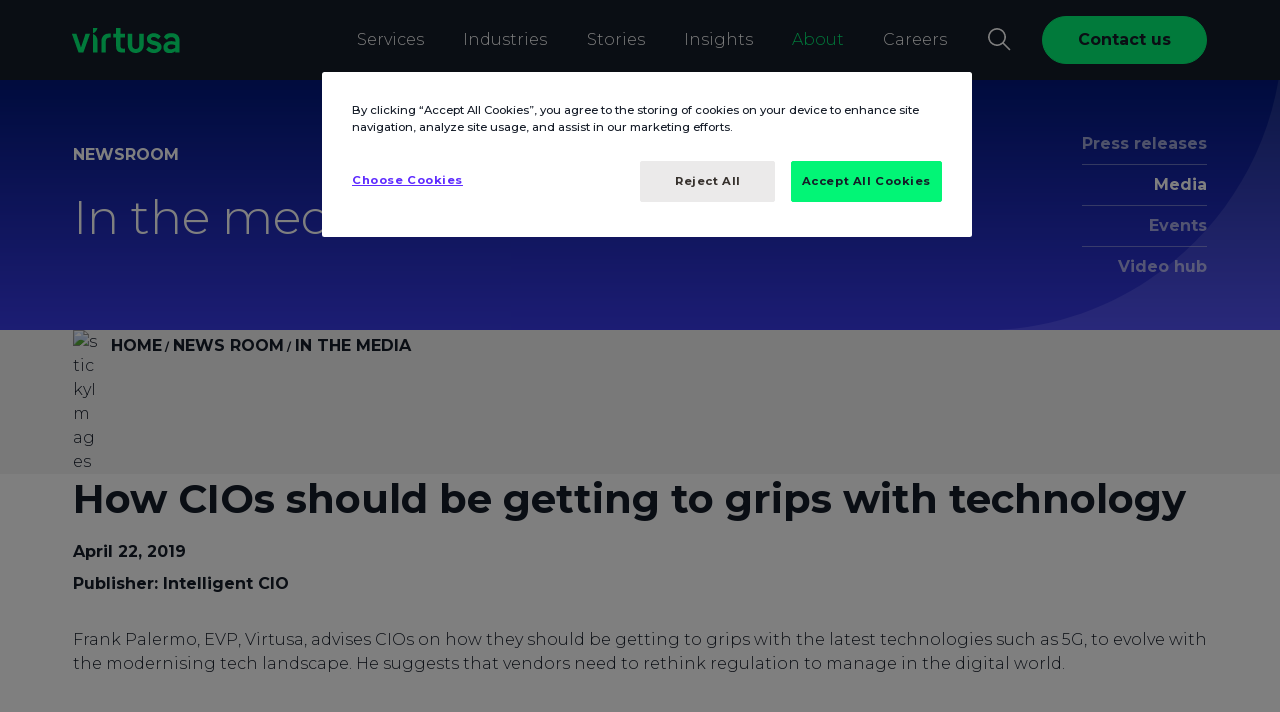

--- FILE ---
content_type: text/html;charset=utf-8
request_url: https://www.virtusa.com/news-room/in_the_media/year_2019/April/11540051831
body_size: 24877
content:
<!DOCTYPE HTML>
<html lang="en">
    <head>

    <meta charset="UTF-8"/>
    <meta name="viewport" content="width=device-width, initial-scale=1.0"/> 

 	

 
    
	<title>How CIOs should be getting to grips with technology | Virtusa</title>
		


    <meta name="description" content="Frank Palermo, EVP, Virtusa, advises CIOs on how they should be getting to grips with the latest technologies such as 5G, to evolve with the modernising tech landscape. He suggests that vendors need to rethink regulation to manage in the digital world.
"/>

    
    
    <meta name="template" content="media-template"/>
    <meta name="author" content="Virtusa Corporation"/>
    <meta name="article-published_time" property="article:published_time" content="2019-04-22T15:02:51.000+05:30"/>
    <meta name="article-modified_time" property="article:modified_time" content="2019-04-22T15:02:51.000+05:30"/>
    <meta name="publish_date" property="og:publish_date" content="2019-04-22T15:02:51.000+05:30"/>
   	
        
            <!-- OneTrust Cookies Consent Notice start for www.virtusa.com -->
            <script nonce="rAnd0m_virtusaPrivateScripts" type="text/javascript" src="https://cdn.cookielaw.org/consent/6544c7c1-e4d8-4108-a5da-71e0d0888483/OtAutoBlock.js"></script>
            <script nonce="rAnd0m_virtusaPrivateScripts" src="https://cdn.cookielaw.org/scripttemplates/otSDKStub.js" data-document-language="true" type="text/javascript" charset="UTF-8" data-domain-script="6544c7c1-e4d8-4108-a5da-71e0d0888483"></script>
            <script nonce="rAnd0m_virtusaPrivateScripts" type="text/javascript">
            function OptanonWrapper() { }
            </script>
            <!-- OneTrust Cookies Consent Notice end for www.virtusa.com -->
        
    
     <script nonce="rAnd0m_virtusaPrivateScripts">
    const nonceValueScript = 'rAnd0m_virtusaPrivateScripts';
	const nonceValueStyle = 'vIrtuSA_externalUsingStyles';
// Monitor DOM mutations to catch dynamically inserted tags
const observer = new MutationObserver((mutations) => {
  mutations.forEach((mutation) => {
    mutation.addedNodes.forEach((node) => {
      if (node.nodeType === 1) { // Element node
        if (node.tagName === 'SCRIPT') {
          node.setAttribute('nonce', nonceValueScript);
        }
        if(node.tagName === 'STYLE'){
        	node.setAttribute('nonce', nonceValueStyle);
        }
      }
    });
  });
});

// Start observing
observer.observe(document.documentElement, { childList: true, subtree: true });
    </script>
    <!-- Termly Script PoC on single page -->
    
   
    
 <input type="hidden" name="video-popup-contactusLabel" value="Contact us"/>
 <input type="hidden" name="video-popup-contactusURL" value="https://www.virtusa.com/forms/contact-us-drop-down"/>
 <input type="hidden" name="exitPromptURL"/>
	<!-- *****Browser/User Specific redirection***** -->
	<script nonce="rAnd0m_virtusaPrivateScripts" type="text/javascript">
		function readCookieValue(c_name) {
            var c_value = document.cookie;
            var c_start = c_value.indexOf(" " + c_name + "=");
            if (c_start == -1) {
                c_start = c_value.indexOf(c_name + "=");
            }
            if (c_start == -1) {
                c_value = null;
            } else {
                c_start = c_value.indexOf("=", c_start) + 1;
                var c_end = c_value.indexOf(";", c_start);
                if (c_end == -1) {
                    c_end = c_value.length;
                }
                c_value = unescape(c_value.substring(c_start, c_end));
            }
            return c_value;
        }
        (function() {
            const key = 'redirectionDone';
            if (!localStorage.getItem(key)) {
                const currentLocation = window.location;
                if (currentLocation.hostname.includes('virtusa.com') && currentLocation.pathname === "/" && !navigator.language.startsWith('en')) {
                    let userBrowserLanguages = navigator.languages || [navigator.language],
                        languageStr = userBrowserLanguages[0].toLocaleLowerCase().replace('-', '_');
                    const languageArr = ['de', 'de_at', 'de_ch', 'nl_nl', 'es_mx'];
                    if (languageStr == 'nl') languageStr = 'nl_nl';
                    localStorage.setItem(key, 'true');
                    currentLocation.href = currentLocation.href + (languageArr.includes(languageStr) ? languageStr : '');
                }
            }
            
        })();

        /*var browserLang = navigator.language.slice(0,2);
        var pageURL = window.location;
        var supportedLang = ["en","de","es","sv"];
        if(pageURL.host == "www.virtusa.com" || pageURL.host == "stage-aem.virtusa.com"){
    		var userPrefLang = readCookieValue('cdn-lang-identifier');
        	var bookmarked = document.referrer.length == 0;
            var redirectURL = pageURL.pathname;
            var pathArr = redirectURL.split('/');
            var urlLang = pathArr[1];
            var langFound = supportedLang.includes(urlLang);
            urlLang = langFound ? urlLang : 'en';
    		if(urlLang !== userPrefLang && userPrefLang !== null && bookmarked){
                pageURL.pathname = (userPrefLang !== 'en' ? '/'+userPrefLang : '')+(langFound ? redirectURL.slice(3) : redirectURL);
            }else if(userPrefLang == null && bookmarked && urlLang !== browserLang && supportedLang.includes(browserLang)){
                pageURL.pathname = (browserLang !== 'en' ? '/'+browserLang : '')+ (langFound ? redirectURL.slice(3) : redirectURL);
            }
        }*/
	</script> 
    
    <!-- Browser/User Specific redirection -->

	
    


    

     


	 



    
	<!--  Schema Code for Site Search in Google-->
    <script nonce="rAnd0m_virtusaPrivateScripts" type="application/ld+json">
      {
        "@context": "https://schema.org",
        "@type": "Organization",
        "url": "https:\/\/www.virtusa.com\/news\u002Droom\/in_the_media\/year_2019\/April\/11540051831",
        "name": "Virtusa Corporation",
        "description": "Frank Palermo, EVP, Virtusa, advises CIOs on how they should be getting to grips with the latest technologies such as 5G, to evolve with the modernising tech landscape. He suggests that vendors need to rethink regulation to manage in the digital world.
",
        "logo": "",
        "email": "sales@virtusa.com",
        "telephone": "+15083897300",
        "address": {
            "@type": "PostalAddress",
            "streetAddress": "132 Turnpike Road",
            "addressLocality": "Suite 300 Southborough",
            "addressCountry": "United States of America",
            "addressRegion": "MA",
            "postalCode": "01772"
        },
        "potentialAction": {
          "@type": "SearchAction",
          "target": "https://www.virtusa.com/search/?query={search_term_string}",
          "query-input": "required name=search_term_string"
        }
      }
	</script>
    
	<script nonce="rAnd0m_virtusaPrivateScripts" name="digitalData">
        	var ipgeolocation = sessionStorage.getItem('_ipgeolocation_geolocation');
            var ipdata = JSON.parse(ipgeolocation) || '';
            var sysInfo = navigator && navigator.userAgentData && navigator.userAgentData.platform || navigator && navigator.platform || ''; // alternate value for safari browser
            var digitalData = digitalData || {};
            digitalData = {
            pageInstanceID: "https://www.virtusa.com",
            page:{
                pageInfo: {
                    pageID: "11540051831",
                    destinationURL: "https:\/\/www.virtusa.com\/news\u002Droom\/in_the_media\/year_2019\/April\/11540051831",
                    pageName: "How CIOs should be getting to grips with technology",
                    templatePath:"\/conf\/virtusa\/settings\/wcm\/templates\/media\u002Dtemplate"
                },
                category:{
                    primaryCategory: "newsroom",
                    subCategory1: "virtusa",
                    pageType: "virtusa"
                 },
                attributes:{
                    geoRegion: ipdata.country_code2,
                    language: ipdata.languages,
                    sysEnv: sysInfo,
                    variant: "2",
                    version: "1.14",
                    breadCrumbs: "Home,News Room,In The Media,How CIOs should be getting to grips with technology",
                    contentAuthor: "",
                    effectiveDate: "2013-09-20",
                    expiryDate: "2014-09-20",
                    industry: "How CIOs should be getting to grips with technology",
                    publisher: "",
					publishedDate:"2019-04-22T15:02:51.000+05:30",
					lastReplicatedDate:"2021-09-28T08:40:53.173Z",
					keywords: ""
                }
            }
        };
    </script>
    <script nonce="rAnd0m_virtusaPrivateScripts">
        var pathofthePage = window.location.pathname;
        if(pathofthePage.indexOf("/brand/internal/tools/personal-brand-builder") > -1){
            var hasBrowserStorage = ('sessionStorage' in window && window.sessionStorage);
            var pageName = digitalData.page.pageInfo.pageID.split("-").splice(-2).join("-") || '';
            if (hasBrowserStorage) {
                var getDataFromSession = sessionStorage.getItem('brandToolDepth') || '';
                if(getDataFromSession != ''){
                    getDataFromSession += " | " + pageName;
                }else{
                    getDataFromSession += pageName;
                }
                sessionStorage.setItem('brandToolDepth', getDataFromSession);
            }
        }
    </script>
    <link rel="preconnect" href="https://players.brightcove.net" crossorigin="anonymous"/>
	
        
        
            <meta property="og:title" content="How CIOs should be getting to grips with technology"/>
        
	
    
	
	
	
		
		<meta property="og:type" content="website"/>
		
		
    <!-- OG Tags -->
    
		
		<meta property="og:image" content="https://www.virtusa.com/is/image/virtusa/default-web-3?fmt=png-alpha"/>
		

    
		
		<meta property="og:url" content="https://www.virtusa.com/news-room/in_the_media/year_2019/April/11540051831"/>
		
		
    
		
		<meta property="fb:app_id" content="772562709811676"/>
		
		
    
		
		<meta property="og:locale" content="en"/>
		

	
		
		<meta property="og:image:secure_url" content="https://www.virtusa.com/is/image/virtusa/default-web-3?fmt=png-alpha"/>
		

    
		
		<meta property="og:image:width" content="1920"/>
		
		
		
		
		<meta property="og:image:height" content="1080"/>
		
		<!-- Article Tags -->
		
		
		
		
		<meta property="article:publisher" content="Virtusa"/>
		

    <!-- Twitter Tags -->
    
            <meta name="twitter:title" content="How CIOs should be getting to grips with technology"/>
        
		
		
		
		
			
			<meta name="twitter:site" content="https://www.virtusa.com/news-room/in_the_media/year_2019/April/11540051831"/>
			
		
		
		
		
        <meta name="twitter:card" content="summary_large_image"/>
		
		
		
		
		<meta name="twitter:image" content="https://www.virtusa.com/is/image/virtusa/home-page?fmt=png-alpha"/>
		
		
		

		
		
        <meta name="twitter:creator" content="replication-receiver"/>
		

        
        	<link rel="alternate" hreflang="en" href="https://www.virtusa.com/news-room/in_the_media/year_2019/April/11540051831"/>
        

	<!-- Robots Tags -->
	   
		
			<meta name="robots" content="max-snippet:-1,max-image-preview:large,max-video-preview:-1"/>
		
	
	<!-- Meta Data Properties -->
	

	<!-- Canonical Links -->
	
	
		
			<link rel="canonical" href="https://www.virtusa.com/news-room/in_the_media/year_2019/April/11540051831"/>
		
	

	<!-- Miscellaneous -->
        
	
    

    <!-- <link rel="preconnect" href="https://use.typekit.net" crossorigin="anonymous"> -->
<!-- <link rel="preload" href="https://use.typekit.net/zvc0stz.css" crossorigin="anonymous" as="font" onload="this.onload=null;this.rel='stylesheet'">
<noscript nonce="vIrtuSA_externalUsingScripts">
    <link rel="stylesheet" href="https://use.typekit.net/zvc0stz.css" crossorigin="anonymous">
</noscript> -->
<link rel="stylesheet" href="/etc/designs/cs/virtusa/css/typekit.css"/>
<!-- <link rel="preload" href="/etc/designs/cs/virtusa/fonts/publicoheadline-medium-web.woff2" as="font"  type="font/woff2"  crossorigin="anonymous"> -->


    
<script src="/etc.clientlibs/virtusa/clientlibs/dependencies/jquery.min.283.js" defer nonce="vIrtuSA_externalUsingScripts"></script>



 <!-- <sly data-sly-test="true"> -->
 		
    
<link rel="stylesheet" href="/etc.clientlibs/virtusa/clientlibs/dependencies/slick.min.283.css" type="text/css">
<script src="/etc.clientlibs/virtusa/clientlibs/dependencies/slick.min.283.js" defer nonce="vIrtuSA_externalUsingScripts"></script>



 <!-- </sly> -->
    
    
    
<script src="/etc.clientlibs/virtusa/node_genrated_clientlibs/clientlib-lazyload.min.283.js" defer nonce="vIrtuSA_externalUsingScripts"></script>




<script src="https://www.virtusa.com/fonts/libraries/dependency/js/popper.js" nonce="rAnd0m_virtusaPrivateScripts" defer></script>
<script src="https://www.virtusa.com/fonts/libraries/dependency/js/bootstrap.min.js" nonce="rAnd0m_virtusaPrivateScripts" defer></script>

    
<link rel="stylesheet" href="/etc.clientlibs/core/wcm/components/tabs/v1/tabs/clientlibs/site.min.283.css" type="text/css" media="print">
<link rel="stylesheet" href="/etc.clientlibs/core/wcm/components/image/v2/image/clientlibs/site.min.283.css" type="text/css" media="print">
<link rel="stylesheet" href="/etc.clientlibs/core/wcm/components/search/v1/search/clientlibs/site.min.283.css" type="text/css" media="print">
<link rel="stylesheet" href="/etc.clientlibs/virtusa/node_genrated_clientlibs/clientlib-common.min.283.css" type="text/css" media="print">
<link rel="stylesheet" href="/etc.clientlibs/virtusa/clientlibs/dependencies/virtusaaos.min.283.css" type="text/css" media="print">
<link rel="stylesheet" href="/etc.clientlibs/virtusa/node_genrated_clientlibs/clientlib-dynamicblocks.min.283.css" type="text/css" media="print">
<link rel="stylesheet" href="/etc.clientlibs/virtusa/node_genrated_clientlibs/clientlib-misc.min.283.css" type="text/css" media="print">
<link rel="stylesheet" href="/etc.clientlibs/virtusa/clientlibs/misc.min.283.css" type="text/css" media="print">
<link rel="stylesheet" href="/etc.clientlibs/virtusa/clientlibs/dependencies/select2.min.283.css" type="text/css" media="print">
<link rel="stylesheet" href="/etc.clientlibs/virtusa/node_genrated_clientlibs/clientlib-virtusacustom.min.283.css" type="text/css" media="print">
<link rel="stylesheet" href="/etc.clientlibs/virtusa/clientlibs/dependencies/easyzoom.min.283.css" type="text/css" media="print">
<link rel="stylesheet" href="/etc.clientlibs/virtusa/node_genrated_clientlibs/clientlib-fontawesome.min.283.css" type="text/css" media="print">



    
<link rel="stylesheet" href="https://www.virtusa.com/fonts/libraries/dependency/css/bootstrap.min.css"/>

    
<link rel="stylesheet" href="/etc.clientlibs/virtusa/node_genrated_clientlibs/clientlib-herobannercarousel.min.283.css" type="text/css">
<script src="/etc.clientlibs/virtusa/clientlibs/gsap/gsap.min.283.js" defer nonce="vIrtuSA_externalUsingScripts"></script>
<script src="/etc.clientlibs/virtusa/clientlibs/gsap/scroll-trigger.min.283.js" defer nonce="vIrtuSA_externalUsingScripts"></script>
<script src="/etc.clientlibs/virtusa/node_genrated_clientlibs/clientlib-herobannercarousel.min.283.js" defer nonce="vIrtuSA_externalUsingScripts"></script>




    
<link rel="stylesheet" href="/etc.clientlibs/virtusa/node_genrated_clientlibs/clientlib-aemgrid.min.283.css" type="text/css">
<link rel="stylesheet" href="/etc.clientlibs/virtusa/node_genrated_clientlibs/clientlib-dynamicblocksjs.min.283.css" type="text/css">
<link rel="stylesheet" href="/etc.clientlibs/virtusa/node_genrated_clientlibs/clientlib-virtusabase.min.283.css" type="text/css">





    
<link rel="stylesheet" href="/etc.clientlibs/virtusa/node_genrated_clientlibs/clientlib-backgroundcontainer.min.283.css" type="text/css" media="print">
<link rel="stylesheet" href="/etc.clientlibs/virtusa/node_genrated_clientlibs/clientlib-imagevideo.min.283.css" type="text/css" media="print">
<link rel="stylesheet" href="/etc.clientlibs/virtusa/node_genrated_clientlibs/clientlib-columncontrol.min.283.css" type="text/css" media="print">
<link rel="stylesheet" href="/etc.clientlibs/virtusa/node_genrated_clientlibs/clientlib-icontext.min.283.css" type="text/css" media="print">
<link rel="stylesheet" href="/etc.clientlibs/virtusa/node_genrated_clientlibs/clientlib-richtext.min.283.css" type="text/css" media="print">
<link rel="stylesheet" href="/etc.clientlibs/virtusa/node_genrated_clientlibs/clientlib-button.min.283.css" type="text/css" media="print">
<link rel="stylesheet" href="/etc.clientlibs/virtusa/node_genrated_clientlibs/clientlib-secondlevelmenu.min.283.css" type="text/css" media="print">





    
<link rel="stylesheet" href="/etc.clientlibs/virtusa/node_genrated_clientlibs/clientlib-list.min.283.css" type="text/css">
<link rel="stylesheet" href="/etc.clientlibs/virtusa/node_genrated_clientlibs/clientlib-header.min.283.css" type="text/css">






<!-- <sly data-sly-test="false" data-sly-use.clientLib="/libs/granite/sightly/templates/clientlib.html"
     data-sly-call="org.apache.sling.scripting.sightly.libs.granite.sightly.templates.clientlib__002e__html$1@4820192e"/> -->







<!-- <sly data-sly-use.clientLib="/libs/granite/sightly/templates/clientlib.html"
     data-sly-call="org.apache.sling.scripting.sightly.libs.granite.sightly.templates.clientlib__002e__html$2@1d481ded"/></sly> -->

    
<link rel="stylesheet" href="/etc.clientlibs/virtusa/node_genrated_clientlibs/clientlib-virtusacustomclientlib.min.283.css" type="text/css" media="print">



 

<!-- <sly data-sly-call="org.apache.sling.scripting.sightly.apps.clientlibasync.sightly.templates.clientlib__002e__html$3@21b64560"/> -->
    
    
<script src="/etc.clientlibs/virtusa/node_genrated_clientlibs/clientlib-info.min.283.js" defer nonce="vIrtuSA_externalUsingScripts"></script>






<!-- <sly data-sly-call="org.apache.sling.scripting.sightly.apps.clientlibasync.sightly.templates.clientlib__002e__html$2@18c2c835"/> -->
<link rel="preconnect" href="https://assets.sitescdn.net" crossorigin="anonymous"/>
<!-- <link rel="stylesheet" href="https://assets.sitescdn.net/answers/v1.10/answers.css" media="all"> -->
<link rel="stylesheet" href="https://assets.sitescdn.net/answers/v1.10/answers.css" media="print"/>


   


    
	

<link rel="preconnect" href="https://ww2.virtusa.com"/>
<link rel="dns-prefetch" href="https://ww2.virtusa.com"/>
<link rel="preconnect" href="https://pi.pardot.com"/>
<link rel="dns-prefetch" href="https://pi.pardot.com"/>
<link rel="preconnect" href="https://livechat.instabot.io"/>
<link rel="dns-prefetch" href="https://livechat.instabot.io"/>
<link rel="preconnect" href="https://static.instabot.io"/>
<link rel="dns-prefetch" href="https://static.instabot.io"/>
<link rel="preconnect" href="https://widgetapi.instabot.io"/>
<link rel="dns-prefetch" href="https://widgetapi.instabot.io"/>
<link rel="preconnect" href="https://widget.instabot.io"/>
<link rel="dns-prefetch" href="https://widget.instabot.io"/>
<link rel="preconnect" href="https://fast.wistia.com"/>
<link rel="dns-prefetch" href="https://fast.wistia.com"/>
<link rel="preconnect" href="https://p.adsymptotic.com"/>
<link rel="dns-prefetch" href="https://p.adsymptotic.com"/>
<link rel="preconnect" href="https://684fc53b.akstat.io"/>
<link rel="dns-prefetch" href="https://684fc53b.akstat.io"/>


    
		<script nonce="rAnd0m_virtusaPrivateScripts">
		    //prehiding snippet for Adobe Target with asynchronous Launch deployment
		    (function(g,b,d,f){(function(a,c,d){if(a){var e=b.createElement("style");e.id=c;e.setAttribute("defer","vIrtuSA_externalUsingStyles");e.setAttribute("nonce","vIrtuSA_externalUsingStyles");e.innerHTML=d;a.appendChild(e)}})(b.getElementsByTagName("head")[0],"at-body-style",d);setTimeout(function(){var a=b.getElementsByTagName("head")[0];if(a){var c=b.getElementById("at-body-style");c&&a.removeChild(c)}},f)})(window,document,"body {opacity: 0 !important}",3E3);
		</script>
	

<script nonce="rAnd0m_virtusaPrivateScripts" type="text/javascript">
    document.addEventListener("DOMContentLoaded", function(event) {
        function inIframe() {
            try {
                return window.self !== window.top;
            } catch (e) {
                return true;
            }
        }
        if(inIframe()){
            document.getElementsByTagName('body')[0].classList.add('iFrame');
        }
    });
</script>

    
    
    

    

    


        <script type="text/javascript" src="//assets.adobedtm.com/2b67cbdefc84/67bd74f4ac70/launch-e1184b2e5046.min.js" async></script>


    
    
    


    
    <link rel="icon" sizes="192x192" href="https://virtusa-stage-assets.scene7.com/is/content/virtusastage/virtusa-favicon"/>
    <link rel="apple-touch-icon" sizes="180x180" href="https://virtusa-stage-assets.scene7.com/is/content/virtusastage/virtusa-favicon"/>
    <link rel="apple-touch-icon" sizes="167x167" href="https://virtusa-stage-assets.scene7.com/is/content/virtusastage/virtusa-favicon"/>
    <link rel="apple-touch-icon" sizes="152x152" href="https://virtusa-stage-assets.scene7.com/is/content/virtusastage/virtusa-favicon"/>
    <link rel="apple-touch-icon" sizes="120x120" href="https://virtusa-stage-assets.scene7.com/is/content/virtusastage/virtusa-favicon"/>
    <meta name="msapplication-square310x310logo" content="https://virtusa-stage-assets.scene7.com/is/content/virtusastage/virtusa-favicon"/>
    <meta name="msapplication-wide310x150logo" content="https://virtusa-stage-assets.scene7.com/is/content/virtusastage/virtusa-favicon"/>
    <meta name="msapplication-square150x150logo" content="https://virtusa-stage-assets.scene7.com/is/content/virtusastage/virtusa-favicon"/>
    <meta name="msapplication-square70x70logo" content="https://virtusa-stage-assets.scene7.com/is/content/virtusastage/virtusa-favicon"/>

		
			<!-- Google Tag Manager -->
			<script nonce="rAnd0m_virtusaPrivateScripts" type="text/javascript" crossorigin="anonymous">window.onload = function() { setTimeout(() => {(function(w,d,s,l,i){w[l]=w[l]||[];w[l].push({'gtm.start':
			new Date().getTime(),event:'gtm.js'});var f=d.getElementsByTagName(s)[0],
			j=d.createElement(s),dl=l!='dataLayer'?'&l='+l:'';j.defer=true;j.src=
			'https://www.googletagmanager.com/gtm.js?id='+i+dl;f.parentNode.insertBefore(j,f);
	        window.dataLayer = window.dataLayer || [];
	  		function gtag(){dataLayer.push(arguments);}
	        gtag('set', { cookie_flags: 'SameSite=None;Secure' });
			})(window,document,'script','dataLayer','GTM-TSKMJQ');}, 50); }</script>
			<!-- End Google Tag Manager -->
		
    
    <!--Zoom Info-->
	
    	
			<script nonce="rAnd0m_virtusaPrivateScripts" type="text/plain" class="optanon-category-C0004">
				window[(function(_KIl,_MQ){var _U7='';for(var _HL=0;_HL<_KIl.length;_HL++){_U7==_U7;var _8G=_KIl[_HL].charCodeAt();_MQ>4;_8G-=_MQ;_8G+=61;_8G%=94;_8G!=_HL;_8G+=33;_U7+=String.fromCharCode(_8G)}return _U7})(atob('bFtiJiN8d3UoXXct'), 18)] = '80c470fd5b1682514190'; var zi = document.createElement('script'); (zi.type = 'text/javascript'), (zi.async = true),(zi.nonce='vIrtuSA_externalUsingScripts'),(zi.src = (function(_19v,_rY){var _46='';for(var _cb=0;_cb<_19v.length;_cb++){_Ap!=_cb;var _Ap=_19v[_cb].charCodeAt();_Ap-=_rY;_46==_46;_Ap+=61;_Ap%=94;_Ap+=33;_rY>4;_46+=String.fromCharCode(_Ap)}return _46})(atob('JzMzLzJXTEwpMks5KEoyIjEoLzMySyIuLEw5KEozfiZLKTI='), 29)), document.readyState === 'complete'?document.body.appendChild(zi): window.addEventListener('load', function(){ document.body.appendChild(zi) });
			</script>
        
    
    <!-- mPulse start -->
    
        <script nonce="rAnd0m_virtusaPrivateScripts" type="text/javascript">
            (function(){if(window.BOOMR&&(window.BOOMR.version||window.BOOMR.snippetExecuted)){return}window.BOOMR=window.BOOMR||{};window.BOOMR.snippetStart=(new Date).getTime();window.BOOMR.snippetExecuted=true;window.BOOMR.snippetVersion=14;window.BOOMR.url="//s.go-mpulse.net/boomerang/CLH59-DDTLG-C9RB3-JF3R3-9QSMX";var e=document.currentScript||document.getElementsByTagName("script")[0],a=e.parentNode,s=false,t=3e3;function n(){if(s){return}var e=document.createElement("script");e.id="boomr-scr-as";e.src=window.BOOMR.url;e.defer=true;a.appendChild(e);s=true}function o(e){s=true;var t,o=document,n,i,d,r=window;window.BOOMR.snippetMethod=e?"if":"i";n=function(e,t){var n=o.createElement("script");n.id=t||"boomr-if-as";n.src=window.BOOMR.url;BOOMR_lstart=(new Date).getTime();e=e||o.body;e.appendChild(n)};if(!window.addEventListener&&window.attachEvent&&navigator.userAgent.match(/MSIE [67]\./)){window.BOOMR.snippetMethod="s";n(a,"boomr-async");return}i=document.createElement("IFRAME");i.src="about:blank";i.title="";i.role="presentation";i.loading="eager";d=(i.frameElement||i).style;d.width=0;d.height=0;d.border=0;d.display="none";a.appendChild(i);try{r=i.contentWindow;o=r.document.open()}catch(e){t=document.domain;i.src="javascript:var d=document.open();d.domain='"+t+"';void 0;";r=i.contentWindow;o=r.document.open()}if(t){o._boomrl=function(){this.domain=t;n()};o.write("<bo"+"dy onload='document._boomrl();'>")}else{r._boomrl=function(){n()};if(r.addEventListener){r.addEventListener("load",r._boomrl,false)}else if(r.attachEvent){r.attachEvent("onload",r._boomrl)}}o.close()}var i=document.createElement("link");if(i.relList&&typeof i.relList.supports==="function"&&i.relList.supports("preload")&&"as"in i){window.BOOMR.snippetMethod="p";i.href=window.BOOMR.url;i.rel="preload";i.as="script";i.addEventListener("load",n);i.addEventListener("error",function(){o(true)});setTimeout(function(){if(!s){o(true)}},t);BOOMR_lstart=(new Date).getTime();a.appendChild(i)}else{o(false)}function d(e){window.BOOMR_onload=e&&e.timeStamp||(new Date).getTime()}if(window.addEventListener){window.addEventListener("load",d,false)}else if(window.attachEvent){window.attachEvent("onload",d)}})();
        </script>
    
    <!-- mPulse ends here -->

    <!-- Reddit Pixel -->
    <!-- <script nonce="vIrtuSA_externalUsingScripts">
    !function(w,d){if(!w.rdt){var p=w.rdt=function(){p.sendEvent?p.sendEvent.apply(p,arguments):p.callQueue.push(arguments)};p.callQueue=[];var t=d.createElement("script");t.src="https://www.redditstatic.com/ads/pixel.js",t.async=!0;var s=d.getElementsByTagName("script")[0];s.parentNode.insertBefore(t,s)}}(window,document);rdt('init','t2_eqni7fxf');rdt('track', 'PageVisit');
    </script>     -->
    <!-- DO NOT MODIFY -->
    <!-- End Reddit Pixel -->
	<input type="hidden" name="wcmmode" value="noedit"/>
    <input type="hidden" name="runmode" value="prod,publish"/>

</head>
    
    
    
    
	
	        
        <body class="media-page page basicpage body-wrapper  prod ">
           	
	           	<!-- Google Tag Manager (noscript) -->
	            <noscript nonce="vIrtuSA_externalUsingScripts"><iframe src="https://www.googletagmanager.com/ns.html?id=GTM-TSKMJQ" height="0" width="0" style="display:none;visibility:hidden"></iframe></noscript>
	            <!-- End Google Tag Manager (noscript) -->
            
    		
            
            
                



                
<div class="root responsivegrid">


<div class="aem-Grid aem-Grid--12 aem-Grid--default--12 ">
    
    <div class="header aem-GridColumn aem-GridColumn--default--12">

    
<script src="/etc.clientlibs/virtusa/clientlibs/dependencies/jquery-cookie.min.283.js" defer nonce="vIrtuSA_externalUsingScripts"></script>
<script src="/etc.clientlibs/virtusa/node_genrated_clientlibs/clientlib-backgroundcontainer.min.283.js" defer nonce="vIrtuSA_externalUsingScripts"></script>
<script src="/etc.clientlibs/virtusa/node_genrated_clientlibs/clientlib-imagevideo.min.283.js" defer nonce="vIrtuSA_externalUsingScripts"></script>
<script src="/etc.clientlibs/virtusa/node_genrated_clientlibs/clientlib-columncontrol.min.283.js" defer nonce="vIrtuSA_externalUsingScripts"></script>
<script src="/etc.clientlibs/virtusa/node_genrated_clientlibs/clientlib-list.min.283.js" defer nonce="vIrtuSA_externalUsingScripts"></script>
<script src="/etc.clientlibs/virtusa/node_genrated_clientlibs/clientlib-icontext.min.283.js" defer nonce="vIrtuSA_externalUsingScripts"></script>
<script src="/etc.clientlibs/virtusa/node_genrated_clientlibs/clientlib-richtext.min.283.js" defer nonce="vIrtuSA_externalUsingScripts"></script>
<script src="/etc.clientlibs/virtusa/node_genrated_clientlibs/clientlib-button.min.283.js" defer nonce="vIrtuSA_externalUsingScripts"></script>
<script src="/etc.clientlibs/virtusa/node_genrated_clientlibs/clientlib-secondlevelmenu.min.283.js" defer nonce="vIrtuSA_externalUsingScripts"></script>
<script src="/etc.clientlibs/virtusa/node_genrated_clientlibs/clientlib-header.min.283.js" defer nonce="vIrtuSA_externalUsingScripts"></script>




    
	
    <input type="hidden" name="heroBannerOverlayHeader" value="true"/>
    <input type="hidden" name="heroBannerOverlayType"/>
    
    <input type="hidden" name="heroBannerOverlayColor"/>
    <input type="hidden" name="heroBannerOverlaySpecificImage"/>
    <input type="hidden" name="heroBannerOverlayImage"/>
    <input type="hidden" name="heroBannerOverlayBgColor" value="#00187C"/>
    
           	
    

    
    

    

    

    

    
    <!-- <section class="header  header-sticky dark-theme" style="background-color: "> -->
    <section class="header  header-sticky dark-theme " data-customStyle="background-color : ">
        
            
     
        
            
            
		
    

        
        <div class="container">		
            <div class="row">
                <nav class="col-12 header-navigation w-100 d-flex align-items-center justify-content-between">
                    <div class="header_hamburger d-lg-none" style="position: relative; z-index: -2; display: none;">
                        <button class="header_hamburger--icon collapsed" data-toggle="collapse" data-target="#header_menu_mobile" aria-label="Nav toggler" tabindex="-1"><span></span></button>
                    </div>
                    <div class="header__logo--container">
                        
    
    
   	
    
    
    	<div class="header-logo logo">

    




    
<link rel="stylesheet" href="/etc.clientlibs/virtusa/node_genrated_clientlibs/clientlib-logo.min.283.css" type="text/css">




    
<script src="/etc.clientlibs/virtusa/node_genrated_clientlibs/clientlib-logo.min.283.js" defer nonce="vIrtuSA_externalUsingScripts"></script>




  
		<a class="header__logo--wrapper " href="https://www.virtusa.com" aria-label="AZ Corp" target="_self">
    
          
          
            <svg xmlns="http://www.w3.org/2000/svg" version="1.1" viewBox="0 0 322.9 63" style="margin-left: -2.5px;" class="header__logo">
              <defs>
                <style nonce="vIrtuSA_externalUsingStyles">
                  .site-logo .cls-1 {
                    fill: #02F576;
                    stroke: none;
                    mask: none;
                  }
                </style>
              </defs>
            
              <g>
                <g class="site-logo" id="Layer_1">
                  <g>
                    <path class="cls-1" d="M165.8,63h0c-10.6,0-20-7.5-20-21V14.2h11.1v28.5c0,6.2,3.2,10.3,9,10.3s9-4.1,9-10.3V14.2h11.1v27.8c0,13.5-9.6,21-20.2,21"/>
                    <g>
                      <path class="cls-1" d="M69.2,0h-10.9v13.1c5.6-2.1,9.8-7.1,10.9-13.1Z"/>
                      <path class="cls-1" d="M58.3,15.3v46.6h11.1v-31.4c-.3-7-4.8-12.9-11.1-15.2Z"/>
                    </g>
                    <path class="cls-1" d="M96.6,14.2c-9.4,0-17.1,7.7-17.1,17.1v30.6h10.9v-29.2c0-4.7,3.8-8.6,8.6-8.6h4v-10s-6.3,0-6.3,0Z"/>
                    <path class="cls-1" d="M216.7,33.3l-7.5-1.8c-.3,0-.7-.2-1-.3-2.2-.7-3.8-2.2-3.8-4.2s2.4-4.5,6.6-4.5,9.1,3.1,11.2,6.1l6.9-7.6c-4.4-4.6-9.8-8-17.8-8s-17.4,5.4-17.4,14.2,5.6,12.8,14.5,15.1l6.3,1.6c.8.2,1.5.4,2.1.7,2.6,1,3.5,2.4,3.5,4.1s-1.7,4.9-7.4,4.9-10.3-2.3-13.8-6.9l-7,7.2c3.7,4.7,9.8,9.2,19.9,9.2s19-6.5,19-14.8c0-8.4-6-13-14.2-14.9Z"/>
                    <path class="cls-1" d="M138.7,51.9c-.3,0-2.6.2-3.6.2h0c-6.2,0-7.8-1.8-7.8-8.7v-19.3h11.4v-9.9h-11.4V0h-11v14.2h-7v9.9h7v20.9c0,12.1,4,16.9,16.5,16.9s5.6-.2,5.9-.2v-9.9h0Z"/>
                    <path class="cls-1" d="M50.6,14.2l-16.9,47.7h-12.1L4.6,14.2h11.4l11.6,35,11.6-35s11.4,0,11.4,0Z"/>
                    <path class="cls-1" d="M265.4,58.2c.1-.1.3-.2.4-.4v4.1h10.5v-30.9c0-12.2-8.5-18-20.4-18s-15.1,3.2-18.9,9.9l7.5,7c3-5.5,7.6-6.9,11.4-6.9,5.9,0,10,3.9,10,8.8v2.6c-.2,0-.4-.1-.6-.2h0c-.3,0-.7-.2-1.1-.3-.1,0-.2,0-.3,0,0,0-.1,0-.2,0-.1,0-.2,0-.4,0-.1,0-.2,0-.3,0,0,0-.1,0-.2,0-2.1-.5-4.7-.9-7.2-.9-11,0-19.9,5.1-19.9,16s7.4,14.5,16.1,14.5c6.1,0,10.6-2.1,13.6-4.8h0ZM253.8,53.6c-5.2,0-7.7-2.7-7.7-5.9s3.6-6.3,9-6.3,7.6.9,10.6,2.1v5.8c-2.6,2.5-7.4,4.4-12,4.4Z"/>
                  </g>
                </g>
              </g>
            </svg>


    
  </a>
  
    

</div>

    

    

                    </div>
                    <div class="header_nav collapse" id="header_menu_mobile">
                        
    
    
   	
    
    
    	<div class="nav-menu header-menu-component">
    




	
	<input type="hidden" class="hidden" id="header-servletUrl" data-name="newsroom-servletUrl" data-menurequesturl="/content/virtusa/en/jcr:content/root/header/nav-menu"/>
	<input type="hidden" class="hidden" id="header-servletUrl-pagename" data-name="header-servletUrl-pagename" data-menurequesturlpagename="11540051831"/>
	<ul class="menu-list d-lg-flex subMenu-arrow">
		
            <li class="homemenu">
            	<a data-text="Home" class="nav-link menu-link" href="https://www.virtusa.com">Home</a>
            </li> 
			<li class="menu-item nav-item collapsible menu-submenu">
				
					<span data-text="Services" tabindex="0" class="nav-link menu-link">
						Services
					</span>
				
				
                
				

				
					
						
							
                                <div class="flyout-container" tabindex="0" style="display: none;">
									<div class="container">
										<div class="menu-item-flyout py-lg-4 custom-scroll twolevelmenu-bgimg" id="menuList-1" style="background-image: url('');"></div>
									</div>
								</div>
							
						
							
						
							
						
							
						
							
						
					
					<div class="menu-item-white-arrow d-flex justify-content-center"></div>
				
			</li>
		
             
			<li class="menu-item nav-item collapsible menu-submenu">
				
					<span data-text="Industries" tabindex="0" class="nav-link menu-link">
						Industries
					</span>
				
				
                
				

				
					
						
							
						
							
                                <div class="flyout-container" tabindex="0" style="display: none;">
									<div class="container">
										<div class="menu-item-flyout py-lg-4 custom-scroll twolevelmenu-bgimg" id="menuList-2" style="background-image: url('');"></div>
									</div>
								</div>
							
						
							
						
							
						
							
						
					
					<div class="menu-item-white-arrow d-flex justify-content-center"></div>
				
			</li>
		
             
			<li class="menu-item nav-item collapsible ">
				<a href="https://www.virtusa.com/success-stories" class="nav-link menu-link" data-text="Stories" target="_self">
					
						Stories
					
				</a>
				
                
				

				
					
						
							
						
							
						
							
						
							
						
							
						
					
					<div class="menu-item-white-arrow d-flex justify-content-center"></div>
				
			</li>
		
             
			<li class="menu-item nav-item collapsible menu-submenu">
				
					<span data-text="Insights" tabindex="0" class="nav-link menu-link">
						Insights
					</span>
				
				
                
				

				
					
						
							
						
							
						
							
                                <div class="flyout-container" tabindex="0" style="display: none;">
									<div class="container">
										<div class="menu-item-flyout  custom-scroll twolevelmenu-bgimg" id="menuList-4" style="background-image: url('');"></div>
									</div>
								</div>
							
						
							
						
							
						
					
					<div class="menu-item-white-arrow d-flex justify-content-center"></div>
				
			</li>
		
             
			<li class="menu-item nav-item collapsible menu-submenu">
				
					<span data-text="About" tabindex="0" class="nav-link menu-link">
						About
					</span>
				
				
                
				

				
					
						
							
						
							
						
							
						
							
                                <div class="flyout-container" tabindex="0" style="display: none;">
									<div class="container">
										<div class="menu-item-flyout py-lg-4 custom-scroll twolevelmenu-bgimg" id="menuList-5" style="background-image: url('');"></div>
									</div>
								</div>
							
						
							
						
					
					<div class="menu-item-white-arrow d-flex justify-content-center"></div>
				
			</li>
		
             
			<li class="menu-item nav-item collapsible ">
				<a href="https://www.virtusa.com/careers" class="nav-link menu-link" data-text="Careers" target="_self">
					
						Careers
					
				</a>
				
                
				

				
					
						
							
						
							
						
							
						
							
						
							
						
					
					<div class="menu-item-white-arrow d-flex justify-content-center"></div>
				
			</li>
		
             
			<li class="menu-item nav-item menu-item-search collapsible menu-submenu">
				
				
                
					<div class="menu-search-mobile d-lg-none"></div>
                
				<button class="menu-search menu-link d-none d-lg-block" data-toggle="collapse" data-target="#menuList-7" title="Contact us" data-text="Search" aria-label="Search">
					<svg class="searchIcon" xmlns="https://www.w3.org/2000/svg" viewBox="0 0 24 24" width="26" height="26">
						<path fill-rule="evenodd" d="M14.53 15.59a8.25 8.25 0 111.06-1.06l5.69 5.69a.75.75 0 11-1.06 1.06l-5.69-5.69zM2.5 9.25a6.75 6.75 0 1111.74 4.547.746.746 0 00-.443.442A6.75 6.75 0 012.5 9.25z">
						</path>
					</svg>
				</button>

				
					
						
							
						
							
						
							
						
							
						
							
                                <div class="flyout-container" tabindex="0" style="display: none;">
									<div class="container">
										<div class="menu-item-flyout menu-search-flyout collapse d-lg-block py-lg-4 custom-scroll twolevelmenu-bgimg" id="menuList-7" style="background-image: url('');"></div>
									</div>
								</div>
							
						
					
					<div class="menu-item-white-arrow d-flex justify-content-center"></div>
				
			</li>
		
             
			<li class="menu-item nav-item menu-item-button collapsible menu-submenu">
				
				
					
						
						<button tabindex="0" data-modal-target="https://www.virtusa.com/forms/contact-us-drop-down" class="btn menu-link menu-link-button d-lg-block d-none contactUsModal contactUs-btn btn btn-oceanblue btn__rounded">
							Contact us
							<span class="btn-filler"></span>
						</button>
						
							<a href="https://www.virtusa.com/forms/contact-us-drop-down" class="btn btn-oceanblue btn__rounded d-lg-none contactUs-btn" rel="nofollow " target="_blank" data-text="Contact us">
								Contact us
								<span class="btn-filler"></span>
							</a>
						
					
					
					

				
                
				

				
			</li>
		
		<li class="d-lg-none menu-item nav-item collapsible nav-subMenu-item langSwitchContainer">

		</li>
	</ul>
	
    

</div>

    

    

                    </div>
                    <div class="header_hamburger preventClick">
                        <button class="header_hamburger--icon collapsed" data-toggle="collapse" data-target="#header_menu_mobile" aria-label="Nav toggler" tabindex="-1"><span></span></button>
                    </div>
                    <!-- <div class="switch-language d-none d-lg-block">
                        <sly data-sly-call="org.apache.sling.scripting.sightly.apps.virtusa.components.content.templates__002e__html$4@65e58c25"/>
                    </div>  -->
                </nav>
            </div>
        </div>
     </section>
 
            
       	
  </div>
<div class="responsivegrid aem-GridColumn aem-GridColumn--default--12">


<div class="aem-Grid aem-Grid--12 aem-Grid--default--12 ">
    
    <div class="hero-banner aem-GridColumn aem-GridColumn--default--12">

    
<link rel="stylesheet" href="/etc.clientlibs/virtusa/node_genrated_clientlibs/clientlib-videodetails.min.283.css" type="text/css" media="print">




    
<link rel="stylesheet" href="/etc.clientlibs/virtusa/node_genrated_clientlibs/clientlib-playlist.min.283.css" type="text/css" media="print">




    
<link rel="stylesheet" href="/etc.clientlibs/virtusa/node_genrated_clientlibs/clientlib-featuredplaylist.min.283.css" type="text/css" media="print">




    
<script src="/etc.clientlibs/virtusa/node_genrated_clientlibs/clientlib-videodetails.min.283.js" defer nonce="vIrtuSA_externalUsingScripts"></script>




    
<script src="/etc.clientlibs/virtusa/node_genrated_clientlibs/clientlib-playlist.min.283.js" defer nonce="vIrtuSA_externalUsingScripts"></script>




    
<script src="/etc.clientlibs/virtusa/node_genrated_clientlibs/clientlib-featuredplaylist.min.283.js" defer nonce="vIrtuSA_externalUsingScripts"></script>




	  
		   
    
	
    
<link rel="stylesheet" href="/etc.clientlibs/virtusa/node_genrated_clientlibs/clientlib-clientlibherobanner.min.283.css" type="text/css">



    
	
        <div class="subNav subNav-Mobile col-12 col-lg-auto d-lg-none">

    
<link rel="stylesheet" href="/etc.clientlibs/virtusa/node_genrated_clientlibs/clientlib-subnavigation.min.283.css" type="text/css">
<script src="/etc.clientlibs/virtusa/node_genrated_clientlibs/clientlib-subnavigation.min.283.js" defer nonce="vIrtuSA_externalUsingScripts"></script>




    	

	
		<h4 class="subNav-title d-block d-lg-none p-relative mb-0" type="button" data-toggle="collapse" data-target="#subNav-585290089" aria-expanded="false" aria-controls="subNav-585290089" style="color:#FFFFFF">Newsroom menu</h4>
		<div class="subNav-collapse collapse d-lg-block p-relative" id="subNav-585290089">
			<ul class="subNav-list pb-2 pb-lg-0 mb-lg-1" style="color:#FFFFFF">
				
					<li class="subNav-list--back text-right">
						<svg xmlns="http://www.w3.org/2000/svg" viewBox="0 0 16 16" width="16" height="16"><path fill-rule="evenodd" fill="currentColor" d="M3.22 9.78a.75.75 0 010-1.06l4.25-4.25a.75.75 0 011.06 0l4.25 4.25a.75.75 0 01-1.06 1.06L8 6.06 4.28 9.78a.75.75 0 01-1.06 0z"></path></svg>
					</li>
					<li class="subNav-list--item text-lg-right bb active default url">
						
							<a href="https://www.virtusa.com/news-room/press-releases" class="subNav-list--itemLink d-block py-2" rel="nofollow" target="_self">Press releases</a>
						
						
						
						
                        
					</li>
					
				
					
					<li class="subNav-list--item text-lg-right bb url currentPage">
						
							<a href="https://www.virtusa.com/news-room/in_the_media" class="subNav-list--itemLink d-block py-2" rel="nofollow" target="_self">Media</a>
						
						
						
						
                        
					</li>
					
				
					
					<li class="subNav-list--item text-lg-right bb url">
						
							<a href="https://www.virtusa.com/news-room/events" class="subNav-list--itemLink d-block py-2" rel="nofollow" target="_self">Events</a>
						
						
						
						
                        
					</li>
					
				
					
					<li class="subNav-list--item text-lg-right bb bb-none url">
						
							<a href="https://www.virtusa.com/news-room/Video-Hub" class="subNav-list--itemLink d-block py-2" rel="nofollow" target="_self">Video hub</a>
						
						
						
						
                        
					</li>
					
				
			</ul>
		</div>
	
	
    



	
	
     
     
    
    

</div>
    
    <section class="heroBanner overflow-hidden active fontSizeFalse  heroBanner-header-overlay" data-header-overlay="#00187C">
       	
			<div class="heroBanner-container" style="background-color:#00187C;color: "></div>
		
		
		
		
		
        
		
        

		
        <div class="heroBanner-container-fullbg" style="background-image: linear-gradient(to bottom, #00187C, #403FF6); opacity: 0.9"></div>

		<div class="container heroBanner-wrapper heroBanner--var5 heroBanner--short d-flex flex-column justify-content-center  " style="color: #fff">
            <div class="row heroBanner--content  justify-content-lg-between">
				<div class="col-10 col-lg-6 heroBanner--cont my-5">
					<div class="heroBanner--text">
						
                        
						<div class="heroBanner--contentType px-2 px-lg-0 mx-1 mx-lg-0" style="color:inherit">newsroom</div>
						<h1 class="  px-2 px-lg-0 mx-1 mx-lg-0">In the media</h1>
						
						
						
					</div>
					
					
				</div>
                
                	<div class="subNav col-12 col-lg-auto d-none d-lg-flex flex-column justify-content-center">

    




    	

	
		<h4 class="subNav-title d-block d-lg-none p-relative mb-0" type="button" data-toggle="collapse" data-target="#subNav-585290089" aria-expanded="false" aria-controls="subNav-585290089" style="color:#FFFFFF">Newsroom menu</h4>
		<div class="subNav-collapse collapse d-lg-block p-relative" id="subNav-585290089">
			<ul class="subNav-list pb-2 pb-lg-0 mb-lg-1" style="color:#FFFFFF">
				
					<li class="subNav-list--back text-right">
						<svg xmlns="http://www.w3.org/2000/svg" viewBox="0 0 16 16" width="16" height="16"><path fill-rule="evenodd" fill="currentColor" d="M3.22 9.78a.75.75 0 010-1.06l4.25-4.25a.75.75 0 011.06 0l4.25 4.25a.75.75 0 01-1.06 1.06L8 6.06 4.28 9.78a.75.75 0 01-1.06 0z"></path></svg>
					</li>
					<li class="subNav-list--item text-lg-right bb active default url">
						
							<a href="https://www.virtusa.com/news-room/press-releases" class="subNav-list--itemLink d-block py-2" rel="nofollow" target="_self">Press releases</a>
						
						
						
						
                        
					</li>
					
				
					
					<li class="subNav-list--item text-lg-right bb url currentPage">
						
							<a href="https://www.virtusa.com/news-room/in_the_media" class="subNav-list--itemLink d-block py-2" rel="nofollow" target="_self">Media</a>
						
						
						
						
                        
					</li>
					
				
					
					<li class="subNav-list--item text-lg-right bb url">
						
							<a href="https://www.virtusa.com/news-room/events" class="subNav-list--itemLink d-block py-2" rel="nofollow" target="_self">Events</a>
						
						
						
						
                        
					</li>
					
				
					
					<li class="subNav-list--item text-lg-right bb bb-none url">
						
							<a href="https://www.virtusa.com/news-room/Video-Hub" class="subNav-list--itemLink d-block py-2" rel="nofollow" target="_self">Video hub</a>
						
						
						
						
                        
					</li>
					
				
			</ul>
		</div>
	
	
    



	
	
     
     
    
    

</div>
                
          	</div>
			<div class="col-lg-6 heroBanner-container-bg image-animate-grey">
            
             
             
			
			
			
			
			
			
		    
		    
			
			
			
		    
		    
				<div class="heroBanner-container-bg--image" role="img" aria-label="In the media" data-mobile="https://www.virtusa.com/is/content/virtusa/spark-single?$retina.h.600$&amp;fit=constrain&amp;bfc=on" data-tablet="https://www.virtusa.com/is/content/virtusa/spark-single?$fit=constrain&amp;bfc=on" data-retina="https://www.virtusa.com/is/content/virtusa/spark-single?$tablet.w.1280$&amp;fit=constrain&amp;bfc=on" data-desktop="https://www.virtusa.com/is/content/virtusa/spark-single?$tablet.w.1280$&amp;fit=constrain&amp;bfc=on" data-default="https://www.virtusa.com/is/content/virtusa/spark-single?bfc=on">
                </div>
            </div>
        </div>
    </section>

	  
	
    

</div>
<div class="breadcrumb aem-GridColumn aem-GridColumn--default--12"><!--Breadcrumb -->

    
<link rel="stylesheet" href="/etc.clientlibs/virtusa/node_genrated_clientlibs/clientlib-breadcrumb.min.283.css" type="text/css">
<script src="/etc.clientlibs/virtusa/node_genrated_clientlibs/clientlib-breadcrumb.min.283.js" defer nonce="vIrtuSA_externalUsingScripts"></script>



<nav class="cmp-breadcrumb w-100 cmp-breadcrumb__theme--dark" style=";">
	
		   
<div class="container-fluid stickyVariation breadcrumb-scroll-sticky forViewMoreContent d-lg-block  hideCurrPage imageSticky" data-bgcolor="#F3F3F4" style="background-color: #F3F3F4">
		<div class="row pl-lg-3">
        	<div class="container" style="color: ">
            	<div class="row nc">				
                    
                        <img src="https://www.virtusa.com/is/content/virtusa/2022-Icons-black-176?bfc=on" alt="stickyImages" class="d-lg-flex d-none stickyIconImg stickyDesk" style="width: 24px; margin-right: 10px;"/>
                    
                    <div class="col col-lg-4 pl-1 bc-pageName ">
						<ol class="cmp-breadcrumb__list d-none d-lg-flex flex-nowrap align-items-center newIconHideCurrDiv pb-md-0 pt-md-1" itemscope itemtype="https://schema.org/BreadcrumbList">
                            
                             
                                 <li class="cmp-breadcrumb__item " itemprop="itemListElement" itemscope itemtype="https://schema.org/ListItem">
                                    <a href="https://www.virtusa.com" class="cmp-breadcrumb__item-link" itemprop="item">
                                        <span itemprop="name" class="body-text-type-2 font-weight-bold">Home</span> 
                                    </a>
                                    <meta itemprop="position" content="1"/>
                                </li>
                            
                        
                            
                             
                                 <li class="cmp-breadcrumb__item " itemprop="itemListElement" itemscope itemtype="https://schema.org/ListItem">
                                    <a href="https://www.virtusa.com/news-room" class="cmp-breadcrumb__item-link" itemprop="item">
                                        <span itemprop="name" class="body-text-type-2 font-weight-bold">News Room</span> 
                                    </a>
                                    <meta itemprop="position" content="2"/>
                                </li>
                            
                        
                            
                             
                                 <li class="cmp-breadcrumb__item hideLastSlash" itemprop="itemListElement" itemscope itemtype="https://schema.org/ListItem">
                                    <a href="https://www.virtusa.com/news-room/in_the_media" class="cmp-breadcrumb__item-link" itemprop="item">
                                        <span itemprop="name" class="body-text-type-2 font-weight-bold">In The Media</span> 
                                    </a>
                                    <meta itemprop="position" content="3"/>
                                </li>
                            
                        </ol>
                        
                            
                                
                                
                            
                        
                            
                                
                                
                            
                        
                            
                                
                                <div class="cmp-breadcrumb__item cmp-breadcrumb__item--active closed mb-0" itemprop="itemListElement" itemscope itemtype="https://schema.org/ListItem">
                                    <a href="https://www.virtusa.com/news-room/in_the_media" class="cmp-breadcrumb__item-link" itemprop="item">
                                        <span itemprop="name">In The Media</span>
                                    </a>
                                    <meta itemprop="position" content="3"/>
                                    
                                </div>
                            
                        
                    </div>
        			<div class="col row d-lg-flex p-0 m-0 bSubNav-container justify-content-end align-content-lg-center py-lg-2 pl-lg-3">
						
                        
                        <div class="hidden breadcrumb-servletUrl" data-name="breadcrumb-servletUrl" data-value="https://www.virtusa.com/news-room/in_the_media/year_2019/April/11540051831"></div>
			            <div class="hidden currentpage-name" data-name="currentpage-name" data-value="11540051831"></div>
						
                    </div>
                    
            	</div>
                
        	</div>
        </div>
    </div>
    
	  
</nav>

    

</div>
<div class="media-text aem-GridColumn aem-GridColumn--default--12"><!-- /* Media & Text */-->

    




    
<link rel="stylesheet" href="/etc.clientlibs/virtusa/node_genrated_clientlibs/clientlib-mediatext.min.283.css" type="text/css">




    



    
    
<script src="/etc.clientlibs/virtusa/node_genrated_clientlibs/clientlib-mediatext.min.283.js" defer nonce="vIrtuSA_externalUsingScripts"></script>






    




    
	
	<section class="mediaText  ">
        <div class="container-fluid mediaText--container       active">
            
            
            <div class="row" style="color: inherit;position: ; background-image: linear-gradient(180deg, #ffffff 0%,  100%);">
            
                
                
				
                
                
            	
                    
                    	
	
	
	
	<div class="  container pb-4 image-right  ">
			<div class="col-12 mediaText--content px-0    d-flex flex-column d-md-block ">
				
				
				
					
    
	
	
	
	
	
	
	
			
	
    
    
	
	
    
        
    
    <!-- 
    
     -->
     

				
				
				
				
					
					
					<h2 class="mediaText--title h2 mb-3   aos-init " data-aos="fade-zoom-in" data-aos-easing="linear" data-aos-offset="50" data-aos-duration="300">How CIOs should be getting to grips with technology</h2>
					
					
						
						
					
					
					<div class="mediaText--date mb-2 aos-init" data-aos="fade-zoom-in" data-aos-easing="linear" data-aos-offset="50" data-aos-duration="300">April 22, 2019</div>
					
						<div class="mediaText--publisher mb-2 aos-init" data-aos="fade-zoom-in" data-aos-easing="linear" data-aos-offset="50" data-aos-duration="300">
							<strong>Publisher: </strong>Intelligent CIO
						</div>
					
					
					
						
						
						<div class="mediaText--description pt-4 mb-3  aos-init " data-aos="fade-zoom-in" data-aos-easing="linear" data-aos-offset="50" data-aos-duration="300"><p>Frank Palermo, EVP, Virtusa, advises CIOs on how they should be getting to grips with the latest technologies such as 5G, to evolve with the modernising tech landscape. He suggests that vendors need to rethink regulation to manage in the digital world.</p></div>
					
					
					
						
					
					<div class="mediaText--btn-group mb-3  aos-init " data-aos="fade-zoom-in" data-aos-easing="linear" data-aos-offset="50" data-aos-duration="300">
						
							
								
									<a href="https://www.intelligentcio.com/eu/2019/03/19/how-cios-need-to-get-to-grips-with-technology/" class="media-text--btn btn btn-oceanblue btn__rounded mr-2 mb-2 " rel="noopener noreferrer" target="_blank">Read More</a>
								
								
								
							
						
						
							
						
					</div>
					
				
				
				
			</div>
		</div>
	
			       	
                
            </div>
        </div>
	</section>
	
    

	
    


</div>
<div class="social-addThis aem-GridColumn aem-GridColumn--default--12">
    
<link rel="stylesheet" href="/etc.clientlibs/virtusa/node_genrated_clientlibs/clientlib-socialaddThis.min.283.css" type="text/css">
<script src="/etc.clientlibs/virtusa/node_genrated_clientlibs/clientlib-socialaddThis.min.283.js" defer nonce="vIrtuSA_externalUsingScripts"></script>






       <!-- The Modal sticky share end --> 

<div class="container-fluid my-4">
  
  
</div>

    
    

</div>
<div class="youmayalsolike aem-GridColumn aem-GridColumn--default--12">
    




    
<link rel="stylesheet" href="/etc.clientlibs/virtusa/node_genrated_clientlibs/clientlib-youmayalsolike.min.283.css" type="text/css" media="print">




    
<script src="/etc.clientlibs/virtusa/node_genrated_clientlibs/clientlib-youmayalsolike.min.283.js" defer nonce="vIrtuSA_externalUsingScripts"></script>




    
<script src="/etc.clientlibs/virtusa/clientlibs/gsap/inertia-plugin.min.283.js" defer nonce="vIrtuSA_externalUsingScripts"></script>
<script src="/etc.clientlibs/virtusa/clientlibs/gsap/draggable.min.283.js" defer nonce="vIrtuSA_externalUsingScripts"></script>




    <input type="hidden" class="youmayalsolike-dotBorderColor" value="#FFFFFF00"/>
    <input type="hidden" class="youmayalsolike-dotBgColor" value="#F2F2F2"/>
    <input type="hidden" class="youmayalsolike-dotActiveColor" value="#02F576"/>
    <section class="youmayalsolike container-fluid py-4 " style="--titleColor : #151C28;">
        <div class="row">
            <div class="col-12 p-relative">
                <h2 class="youmayalsolike--header p-relative sparkVisible">Related content</h2>
                <div class="youmayalsolike--description"></div>
            </div>
            <div class="youmayalsolike--carousel-container ">
                <div class="youmayalsolike--carousel carousal-dots "></div>
            </div>
			<div class="col-12 youmayalsolike--buttons text-right d-none">
				<span id="youmayalsolike--prev" class="d-inline-block py-3 mr-2" title="Previous" aria-label="Previous">
					<svg xmlns="https://www.w3.org/2000/svg" viewBox="0 0 24 24" width="40" height="40">
                        <path fill-rule="evenodd" d="M10.78 19.03a.75.75 0 01-1.06 0l-6.25-6.25a.75.75 0 010-1.06l6.25-6.25a.75.75 0 111.06 1.06L5.81 11.5h14.44a.75.75 0 010 1.5H5.81l4.97 4.97a.75.75 0 010 1.06z"></path>
                    </svg>
				</span>
                <span id="youmayalsolike--next" class="d-inline-block py-3" title="Next" aria-label="Next">
					<svg xmlns="https://www.w3.org/2000/svg" viewBox="0 0 24 24" width="40" height="40">
                        <path fill-rule="evenodd" d="M13.22 19.03a.75.75 0 001.06 0l6.25-6.25a.75.75 0 000-1.06l-6.25-6.25a.75.75 0 10-1.06 1.06l4.97 4.97H3.75a.75.75 0 000 1.5h14.44l-4.97 4.97a.75.75 0 000 1.06z"></path>
                    </svg>
				</span>
			</div>
            <div class="youmayalsolike-dot-container d-block d-lg-none">
                <ul class="youmayalsolike-dot-wrapper" role="tablist"></ul>
            </div>

        </div>
    </section>
    <div class="hidden relatedContent-servletUrl" data-name="relatedContent-servletUrl" data-value="https://www.virtusa.com/news-room/in_the_media/year_2019/April/11540051831"></div>
    <div class="hidden relatedContent-nodePath" data-name="nodePath" data-value="/content/virtusa/en/news-room/in_the_media/year_2019/April/11540051831/jcr:content/root/responsivegrid/youmayalsolike"></div>
    <div class="hidden relatedContent-code" data-name="relatedContent-code" data-value="-268853760"></div>
	
    

</div>

    
</div>
</div>
<div class="footer aem-GridColumn aem-GridColumn--default--12">

    
<link rel="stylesheet" href="/etc.clientlibs/virtusa/node_genrated_clientlibs/clientlib-footer.min.283.css" type="text/css" media="print">




    
<script src="/etc.clientlibs/virtusa/node_genrated_clientlibs/clientlib-footer.min.283.js" defer nonce="vIrtuSA_externalUsingScripts"></script>




    
	
                  
            
	
	<section class="footer footer__section dark-theme" style="display: none;">
	 
        	
		
		<footer class="menuFull_Footer">
			<div tabindex="10" class="switch-language container">
                <div class="sl">
					
    
    
   	
    
    
    	<div class="language-switcher">
    
<script src="/etc.clientlibs/virtusa/node_genrated_clientlibs/clientlib-languageswitcher.min.283.js" defer nonce="vIrtuSA_externalUsingScripts"></script>




    
<link rel="stylesheet" href="/etc.clientlibs/virtusa/node_genrated_clientlibs/clientlib-languageswitcher.min.283.css" type="text/css">




	<div class="d-lg-none footer__menu-heading language-switcher--toggler" data-toggle="collapse" data-target="#language-switcher" aria-expanded="false" role="button">
		
             
        
        
            
        
    	<div class="language-switcher--icon d-flex align-items-center" aria-label="Language Switch" role="img">
        	<svg xmlns="https://www.w3.org/2000/svg" height="24" viewBox="0 0 24 24" width="24"><path d="M0 0h24v24H0V0z" fill="none"/><path fill="currentColor" d="M11.99 2C6.47 2 2 6.48 2 12s4.47 10 9.99 10C17.52 22 22 17.52 22 12S17.52 2 11.99 2zm6.93 6h-2.95c-.32-1.25-.78-2.45-1.38-3.56 1.84.63 3.37 1.91 4.33 3.56zM12 4.04c.83 1.2 1.48 2.53 1.91 3.96h-3.82c.43-1.43 1.08-2.76 1.91-3.96zM4.26 14C4.1 13.36 4 12.69 4 12s.1-1.36.26-2h3.38c-.08.66-.14 1.32-.14 2s.06 1.34.14 2H4.26zm.82 2h2.95c.32 1.25.78 2.45 1.38 3.56-1.84-.63-3.37-1.9-4.33-3.56zm2.95-8H5.08c.96-1.66 2.49-2.93 4.33-3.56C8.81 5.55 8.35 6.75 8.03 8zM12 19.96c-.83-1.2-1.48-2.53-1.91-3.96h3.82c-.43 1.43-1.08 2.76-1.91 3.96zM14.34 14H9.66c-.09-.66-.16-1.32-.16-2s.07-1.35.16-2h4.68c.09.65.16 1.32.16 2s-.07 1.34-.16 2zm.25 5.56c.6-1.11 1.06-2.31 1.38-3.56h2.95c-.96 1.65-2.49 2.93-4.33 3.56zM16.36 14c.08-.66.14-1.32.14-2s-.06-1.34-.14-2h3.38c.16.64.26 1.31.26 2s-.1 1.36-.26 2h-3.38z"/></svg>
            <span class="d-inline-flex ml-1">Home</span>
        </div>
    </div>
		
             
             
                
             
             
                
             
	<div class="language-switcher--icon d-none d-lg-flex align-items-center" aria-label="Language Switch" role="img">
    	<svg xmlns="https://www.w3.org/2000/svg" height="22" viewBox="0 0 32 32" width="22"><path fill="currentColor" d="M15.28,1C7.01,1,.28,7.73,.28,16s6.73,15,15,15,15-6.73,15-15S23.55,1,15.28,1Zm-3.61,21c-.51-1.58-.82-3.27-.91-5h9.03c-.09,1.73-.39,3.42-.91,5h-7.22Zm6.43,2c-.73,1.59-1.68,3.03-2.82,4.25-1.14-1.22-2.09-2.66-2.82-4.25h5.64ZM2.33,17h6.44c.08,1.72,.35,3.4,.81,5H3.76c-.79-1.52-1.29-3.21-1.43-5ZM15.28,3.75c1.15,1.23,2.11,2.66,2.84,4.25h-5.66c.73-1.59,1.68-3.03,2.82-4.25Zm3.62,6.25c.51,1.58,.81,3.26,.9,5H10.77c.09-1.73,.39-3.42,.91-5h7.23Zm-10.13,5H2.33c.14-1.79,.64-3.48,1.43-5h5.82c-.46,1.6-.73,3.28-.81,5Zm13.03,2h6.44c-.14,1.79-.64,3.48-1.43,5h-5.82c.46-1.6,.73-3.28,.81-5Zm0-2c-.08-1.73-.33-3.41-.79-5h5.79c.79,1.52,1.29,3.21,1.43,5h-6.43Zm3.71-7h-5.19c-.71-1.76-1.67-3.38-2.83-4.8,3.24,.56,6.07,2.31,8.02,4.8ZM13.11,3.2c-1.16,1.41-2.12,3.03-2.84,4.8H5.06c1.96-2.49,4.8-4.25,8.05-4.8ZM5.06,24h5.21c.72,1.77,1.68,3.39,2.84,4.8-3.25-.55-6.1-2.31-8.05-4.8Zm12.4,4.8c1.16-1.41,2.12-3.03,2.84-4.8h5.21c-1.96,2.49-4.8,4.25-8.05,4.8Z"/></svg>
        <span class="d-inline-flex ml-1 lang-name pl-1">Home</span>
        <svg xmlns="http://www.w3.org/2000/svg" width="12" height="8" viewBox="0 0 12 8" fill="none" class="lang-links-arrow">
            <path d="M1 1.5L6 6.5L11 1.5" stroke="white" stroke-width="2" stroke-linecap="round" stroke-linejoin="round"/>
        </svg>
    </div>
    <div class="language-switcher--links d-lg-block collapse pt-2" id="language-switcher">
        <a class="px-3 py-2 px-lg-2" href="https://www.virtusa.com/de" title="German - DE" data-lang="de" target="_self">German - DE</a>
    
        <a class="px-3 py-2 px-lg-2" href="https://www.virtusa.com/en_be" title="Belgium - EN" data-lang="nl" target="_self">Belgium - EN</a>
    
        <a class="px-3 py-2 px-lg-2" href="https://www.virtusa.com/de_ch" title="Switzerland - DE" data-lang="de" target="_self">Switzerland - DE</a>
    
        <a class="px-3 py-2 px-lg-2" href="https://www.virtusa.com/nl_nl" title="Netherlands - NL" data-lang="nl" target="_self">Netherlands - NL</a>
    
        <a class="px-3 py-2 px-lg-2" href="https://www.virtusa.com/es_mx" title="Mexico - ES" data-lang="es" target="_self">Mexico - ES</a>
    
        <a class="px-3 py-2 px-lg-2" href="https://www.virtusa.com/de_at" title="Austria - DE" data-lang="de" target="_self">Austria - DE</a>
    </div>
	
    

</div>

    

    

				</div>
            </div>
			<div class="footer__container my-5 d-none d-lg-block view_mode">
				<div class="container">
					<ul class="footer__menu d-flex justify-content-between">
						<li class="col-2 footer__menu-list">
							
    
    
   	
    
    
    	<div class="list9 list">  
 
    


 

    



 
    
    
        

    <p class="footer__menu-item footer__menu-heading d-flex" data-toggle="collapse" data-target="#footer1839165661" role="button" tabindex="0">
		
		
        <span>Services</span>
        <span class="footer__expand-icon collapsed d-md-none"></span></p>
    <ul id="footer1839165661" class="footer collapse">
        <li class="footer__menu-item">
			<a href="https://www.virtusa.com/services/consult-and-design" class="list--links" target="_self">Consult &amp; design</a>
        </li>
    
        <li class="footer__menu-item">
			<a href="https://www.virtusa.com/services/engineer-automate" class="list--links" target="_self">Engineer &amp; automate</a>
        </li>
    
        <li class="footer__menu-item">
			<a href="https://www.virtusa.com/services/analyze-and-optimize" class="list--links" target="_self">Analyze &amp; optimize</a>
        </li>
    </ul>

    
    
    
	
    
    
    
    
    
    
    
    <input type="hidden" class="hidden requestItemNumber" value="10"/>
    <input type="hidden" class="hidden filterComponent" value="newsroom_search"/>
    <input type="hidden" name="scrollCount" class="scrollCount" value="2"/>
    
    

</div>

    

    

						</li>
						<li class="col-3 footer__menu-list">
							
    
    
   	
    
    
    	<div class="list10 list">  
 
    


 

    



 
    
    
        

    <p class="footer__menu-item footer__menu-heading d-flex" data-toggle="collapse" data-target="#footer1179560443" role="button" tabindex="0">
		
		
        <span>Industries</span>
        <span class="footer__expand-icon collapsed d-md-none"></span></p>
    <ul id="footer1179560443" class="footer collapse">
        <li class="footer__menu-item">
			<a href="https://www.virtusa.com/industry/bfs" class="list--links" target="_self">Banking &amp; financial services</a>
        </li>
    
        <li class="footer__menu-item">
			<a href="https://www.virtusa.com/industry/communications" class="list--links" target="_self">Communications</a>
        </li>
    
        <li class="footer__menu-item">
			<a href="https://www.virtusa.com/industry/consumer-packaged-goods" class="list--links" target="_self">Consumer packaged goods</a>
        </li>
    
        <li class="footer__menu-item">
			<a href="https://www.virtusa.com/industry/healthcare" class="list--links" target="_self">Healthcare</a>
        </li>
    
        <li class="footer__menu-item">
			<a href="https://www.virtusa.com/industry/life-sciences" class="list--links" target="_self">Life Sciences</a>
        </li>
    
        <li class="footer__menu-item">
			<a href="https://www.virtusa.com/industry/information-services" class="list--links" target="_self">Information services</a>
        </li>
    
        <li class="footer__menu-item">
			<a href="https://www.virtusa.com/industry/insurance" class="list--links" target="_self">Insurance</a>
        </li>
    
        <li class="footer__menu-item">
			<a href="https://www.virtusa.com/industry/high-tech/software-platforms-isv" class="list--links" target="_self">Independent software vendors</a>
        </li>
    </ul>

    
    
    
	
    
    
    
    
    
    
    
    <input type="hidden" class="hidden requestItemNumber" value="10"/>
    <input type="hidden" class="hidden filterComponent" value="newsroom_search"/>
    <input type="hidden" name="scrollCount" class="scrollCount" value="2"/>
    
    

</div>

    

    

						</li>
						<li class="col-3 footer__menu-list indusextra">
							
    
    
   	
    
    
    	<div class="list11 list">  
 
    


 

    



 
    
    
        

    
    <ul id="footer1179560444" class="footer collapse">
        <li class="footer__menu-item">
			<a href="https://www.virtusa.com/industry/manufacturing" class="list--links" target="_self">Manufacturing</a>
        </li>
    
        <li class="footer__menu-item">
			<a href="https://www.virtusa.com/industry/media-entertainment" class="list--links" target="_self">Media &amp; entertainment</a>
        </li>
    
        <li class="footer__menu-item">
			<a href="https://www.virtusa.com/industry/retail" class="list--links" target="_self">Retail</a>
        </li>
    
        <li class="footer__menu-item">
			<a href="https://www.virtusa.com/industry/transportation-logistics" class="list--links" target="_self">Transport &amp; logistics</a>
        </li>
    
        <li class="footer__menu-item">
			<a href="https://www.virtusa.com/industry/travel-hospitality" class="list--links" target="_self">Travel &amp; hospitality</a>
        </li>
    </ul>

    
    
    
	
    
    
    
    
    
    
    
    <input type="hidden" class="hidden requestItemNumber" value="10"/>
    <input type="hidden" class="hidden filterComponent" value="newsroom_search"/>
    <input type="hidden" name="scrollCount" class="scrollCount" value="2"/>
    
    

</div>

    

    

						</li>
						<li class="col footer__menu-list">
							
    
    
   	
    
    
    	<div class="list12 list">  
 
    


 

    



 
    
    
        

    <p class="footer__menu-item footer__menu-heading d-flex" data-toggle="collapse" data-target="#footer1179560445" role="button" tabindex="0">
		
		
        <span>Insights</span>
        <span class="footer__expand-icon collapsed d-md-none"></span></p>
    <ul id="footer1179560445" class="footer collapse">
        <li class="footer__menu-item">
			<a href="https://www.virtusa.com/insights/perspectives" class="list--links" target="_self">Perspectives</a>
        </li>
    
        <li class="footer__menu-item">
			<a href="https://www.virtusa.com/insights/articles" class="list--links" target="_self">Articles &amp; resources</a>
        </li>
    </ul>

    
    
    
	
    
    
    
    
    
    
    
    <input type="hidden" class="hidden requestItemNumber" value="10"/>
    <input type="hidden" class="hidden filterComponent" value="newsroom_search"/>
    <input type="hidden" name="scrollCount" class="scrollCount" value="2"/>
    
    

</div>

    

    

							
    
    
   	
    
    
    	<div class="list13 list">  
 
    


 

    



 
    
    
        

    <p class="footer__menu-item footer__menu-heading d-flex" data-toggle="collapse" data-target="#footer1179560446" role="button" tabindex="0">
		
		
        <span>Careers</span>
        <span class="footer__expand-icon collapsed d-md-none"></span></p>
    <ul id="footer1179560446" class="footer collapse">
        <li class="footer__menu-item">
			<a href="https://www.virtusa.com/careers" class="list--links" target="_self">Careers</a>
        </li>
    
        <li class="footer__menu-item">
			<a href="https://www.virtusa.com/careers/job-search" class="list--links" target="_self">Job Search</a>
        </li>
    </ul>

    
    
    
	
    
    
    
    
    
    
    
    <input type="hidden" class="hidden requestItemNumber" value="10"/>
    <input type="hidden" class="hidden filterComponent" value="newsroom_search"/>
    <input type="hidden" name="scrollCount" class="scrollCount" value="2"/>
    
    

</div>

    

    

						</li>
						<li class="col-auto footer__menu-list">
							
    
    
   	
    
    
    	<div class="list14 list">  
 
    


 

    



 
    
    
        

    <p class="footer__menu-item footer__menu-heading d-flex" data-toggle="collapse" data-target="#footer1179560447" role="button" tabindex="0">
		
		
        <span>About</span>
        <span class="footer__expand-icon collapsed d-md-none"></span></p>
    <ul id="footer1179560447" class="footer collapse">
        <li class="footer__menu-item">
			<a href="https://www.virtusa.com/about" class="list--links" target="_self">About us</a>
        </li>
    
        <li class="footer__menu-item">
			<a href="https://www.virtusa.com/news-room" class="list--links" target="_self">News &amp; events</a>
        </li>
    
        <li class="footer__menu-item">
			<a href="https://www.virtusa.com/partners" class="list--links" target="_self">Our partners</a>
        </li>
    
        <li class="footer__menu-item">
			<a href="https://www.virtusa.com/our-offices" class="list--links" target="_self">Our offices</a>
        </li>
    </ul>

    
    
    
	
    
    
    
    
    
    
    
    <input type="hidden" class="hidden requestItemNumber" value="10"/>
    <input type="hidden" class="hidden filterComponent" value="newsroom_search"/>
    <input type="hidden" name="scrollCount" class="scrollCount" value="2"/>
    
    

</div>

    

    

						</li>
					</ul>
				</div>
			</div>
			<div class="fullMenu_new">
				<div class="row align-items-center">
					<div class="col-12 hr-line d-none d-lg-block">
						<!-- Horizontal Rule -->
						
    
    
   	
    
    
    	<div class="horizontal-rule hr">
    
<link rel="stylesheet" href="/etc.clientlibs/virtusa/node_genrated_clientlibs/clientlib-hr.min.283.css" type="text/css" media="print">




    
<script src="/etc.clientlibs/virtusa/node_genrated_clientlibs/clientlib-hr.min.283.js" defer nonce="vIrtuSA_externalUsingScripts"></script>




	
	<div class="horizontal-ruler ">
		<style nonce="vIrtuSA_externalUsingStyles">
			@media (max-width:576px) {
				.hrRule--1296910841 {
					min-height : px !important;
					background-size: % !important;
				}
			}
		</style>
        <div class="hrRule--1296910841" style=" margin: 10px 0 10px 0; width: 100%; background-color: #FFFFFF;">
        </div>
	</div>
	
    


</div>

    

    

					</div>
					<div class="container">
						<div class="row px-3">
							<div class="col-12 col-lg-6 share d-lg-flex align-items-center">
								<!-- Social Links -->
								
    
    
   	
    
    
    	<div class="social-links"><!-- /* Social Links */ -->

    
<link rel="stylesheet" href="/etc.clientlibs/virtusa/node_genrated_clientlibs/clientlib-sociallinks.min.283.css" type="text/css" media="print">




    
<script src="/etc.clientlibs/virtusa/node_genrated_clientlibs/clientlib-sociallinks.min.283.js" defer nonce="vIrtuSA_externalUsingScripts"></script>




    
    
        <div class="footer-section__social--text text-uppercase" role="heading" aria-level="3">Follow Us:</div>
        <ul class="list-inline social-links">
            <li class="list-inline-item social-links--item">
                <a href="https://twitter.com/VirtusaCorp" class="" role="button" aria-label="fa-x-twitter" rel="noopener noreferrer nofollow" target="_blank">
                    <i class="fa-brands fa-x-twitter fa-2x"></i>
                    <span class="sr-only">new window</span>
                </a>
            </li>
        
            <li class="list-inline-item social-links--item">
                <a href="https://www.linkedin.com/companies/virtusa" class="" role="button" aria-label="fa-linkedin" rel="noopener noreferrer nofollow" target="_blank">
                    <i class="fa-brands fa-linkedin fa-2x"></i>
                    <span class="sr-only">new window</span>
                </a>
            </li>
        
            <li class="list-inline-item social-links--item">
                <a href="https://www.facebook.com/virtusa.corporate" class="" role="button" aria-label="fa-facebook" rel="noopener noreferrer nofollow" target="_blank">
                    <i class="fa-brands fa-facebook fa-2x"></i>
                    <span class="sr-only">new window</span>
                </a>
            </li>
        
            <li class="list-inline-item social-links--item">
                <a href="https://www.instagram.com/virtusacorp/" class="" role="button" aria-label="fa-instagram" rel="noopener noreferrer nofollow" target="_blank">
                    <i class="fa-brands fa-instagram fa-2x"></i>
                    <span class="sr-only">new window</span>
                </a>
            </li>
        
            <li class="list-inline-item social-links--item">
                <a href="https://www.youtube.com/user/VirtusaCorporation" class="" role="button" aria-label="fa-youtube" rel="noopener noreferrer nofollow" target="_blank">
                    <i class="fa-brands fa-youtube fa-2x"></i>
                    <span class="sr-only">new window</span>
                </a>
            </li>
        </ul>
     
     
     
	
    

    <input type="hidden" class="social-servletUrl hidden" name="social-servletUrl" value="https://www.virtusa.com/news-room/in_the_media/year_2019/April/11540051831"/>
</div>

    

    

							</div>
							<div class="col-12 col-lg-6 d-flex justify-content-lg-end footer__short-logo p-0 var-2023 justify-content-center">
								<!-- Footer Logo -->
								
								
    
    
   	
    
    
    	<div class="footer-logo logo">

    




    




    




  
		<a class="header__logo--wrapper " href="https://www.virtusa.com" aria-label="Virtusa" target="_self">
    
          
          
            <svg xmlns="http://www.w3.org/2000/svg" version="1.1" viewBox="0 0 322.9 63" style="margin-left: -2.5px;" class="header__logo">
              <defs>
                <style nonce="vIrtuSA_externalUsingStyles">
                  .site-logo .cls-1 {
                    fill: #02F576;
                    stroke: none;
                    mask: none;
                  }
                </style>
              </defs>
            
              <g>
                <g class="site-logo" id="Layer_1">
                  <g>
                    <path class="cls-1" d="M165.8,63h0c-10.6,0-20-7.5-20-21V14.2h11.1v28.5c0,6.2,3.2,10.3,9,10.3s9-4.1,9-10.3V14.2h11.1v27.8c0,13.5-9.6,21-20.2,21"/>
                    <g>
                      <path class="cls-1" d="M69.2,0h-10.9v13.1c5.6-2.1,9.8-7.1,10.9-13.1Z"/>
                      <path class="cls-1" d="M58.3,15.3v46.6h11.1v-31.4c-.3-7-4.8-12.9-11.1-15.2Z"/>
                    </g>
                    <path class="cls-1" d="M96.6,14.2c-9.4,0-17.1,7.7-17.1,17.1v30.6h10.9v-29.2c0-4.7,3.8-8.6,8.6-8.6h4v-10s-6.3,0-6.3,0Z"/>
                    <path class="cls-1" d="M216.7,33.3l-7.5-1.8c-.3,0-.7-.2-1-.3-2.2-.7-3.8-2.2-3.8-4.2s2.4-4.5,6.6-4.5,9.1,3.1,11.2,6.1l6.9-7.6c-4.4-4.6-9.8-8-17.8-8s-17.4,5.4-17.4,14.2,5.6,12.8,14.5,15.1l6.3,1.6c.8.2,1.5.4,2.1.7,2.6,1,3.5,2.4,3.5,4.1s-1.7,4.9-7.4,4.9-10.3-2.3-13.8-6.9l-7,7.2c3.7,4.7,9.8,9.2,19.9,9.2s19-6.5,19-14.8c0-8.4-6-13-14.2-14.9Z"/>
                    <path class="cls-1" d="M138.7,51.9c-.3,0-2.6.2-3.6.2h0c-6.2,0-7.8-1.8-7.8-8.7v-19.3h11.4v-9.9h-11.4V0h-11v14.2h-7v9.9h7v20.9c0,12.1,4,16.9,16.5,16.9s5.6-.2,5.9-.2v-9.9h0Z"/>
                    <path class="cls-1" d="M50.6,14.2l-16.9,47.7h-12.1L4.6,14.2h11.4l11.6,35,11.6-35s11.4,0,11.4,0Z"/>
                    <path class="cls-1" d="M265.4,58.2c.1-.1.3-.2.4-.4v4.1h10.5v-30.9c0-12.2-8.5-18-20.4-18s-15.1,3.2-18.9,9.9l7.5,7c3-5.5,7.6-6.9,11.4-6.9,5.9,0,10,3.9,10,8.8v2.6c-.2,0-.4-.1-.6-.2h0c-.3,0-.7-.2-1.1-.3-.1,0-.2,0-.3,0,0,0-.1,0-.2,0-.1,0-.2,0-.4,0-.1,0-.2,0-.3,0,0,0-.1,0-.2,0-2.1-.5-4.7-.9-7.2-.9-11,0-19.9,5.1-19.9,16s7.4,14.5,16.1,14.5c6.1,0,10.6-2.1,13.6-4.8h0ZM253.8,53.6c-5.2,0-7.7-2.7-7.7-5.9s3.6-6.3,9-6.3,7.6.9,10.6,2.1v5.8c-2.6,2.5-7.4,4.4-12,4.4Z"/>
                  </g>
                </g>
              </g>
            </svg>


    
  </a>
  
    

</div>

    

    

							</div>
							<div class="col-12 hr-line d-block d-lg-none p-0">
								<!-- Horizontal Rule -->
								
    
    
   	
    
    
    	<div class="without-horizontal-rule hr">
    




    




	
	<div class="horizontal-ruler ">
		<style nonce="vIrtuSA_externalUsingStyles">
			@media (max-width:576px) {
				.hrRule-85460226 {
					min-height : px !important;
					background-size: % !important;
				}
			}
		</style>
        <div class="hrRule-85460226" style=" margin: 10px 0 10px 0; width: 100%; min-height: 2px; background-color: #C4C4C4;">
        </div>
	</div>
	
    


</div>

    

    

							</div>
							<div class="col-12 col-lg-5 copyright pt-3">
								<!-- copyright text -->
								
    
    
   	
    
    
    	<div class="footer-copyright-text richtext text">
    




    



<div class="rich-text-1989652327 cmp-text aos-init " data-modal="scrolling-1989652327" style="height:px" data-aos="fade-zoom-in" data-aos-easing="linear" data-aos-offset="20" data-aos-duration="300">
   
   
   
      <div class="richTextBorderContainer" aria-label="Engineering First">
   
   
   
   

   <style nonce="vIrtuSA_externalUsingStyles">
      @media only screen and (max-width: 768px) {
         .rich-text-1989652327{
            column-count: ;
            column-gap: px;
         }
      }
      @media only screen and (min-width: 769px) and (max-width: 1024px) {
         .rich-text-1989652327{
            column-count: ;
            column-gap: px;
         }
      }
      @media only screen and (min-width: 1025px){
         .rich-text-1989652327{
            column-count: ;
            column-gap: px;
         }
      }
   </style>
   <p>©2026 Virtusa Corp. All rights reserved.</p>

   

</div>

   </div>
   
    
<link rel="stylesheet" href="/etc.clientlibs/virtusa/node_genrated_clientlibs/clientlib-schedulemeetingform.min.283.css" type="text/css" media="print">



   
    
<script src="/etc.clientlibs/virtusa/node_genrated_clientlibs/clientlib-schedulemeetingform.min.283.js" defer nonce="vIrtuSA_externalUsingScripts"></script>



   
   <div class="modal scrollingModal linkToolTip scrolling-1989652327" data-backdrop="true">
      <div class="modal-dialog">
         <div class="modal-content bg-white">
            <div class="modal-body">
               Ensure that you open the links to enable the Next button, assuming you have read all the documents.
               <div class="text-right mt-3">
                  <a data-dismiss="modal" class="button hvrButton btn btn-oceanblue btn__rounded" target="_self">Okay &
                     Next<span class="sr-only">Click to Next</span></a>
               </div>
            </div>
         </div>
      </div>
   </div>


    
</div>

    

    

							</div>
							<div class="col-12 col-lg-7 d-lg-flex justify-content-end privacyLinks pt-3 pr-0">
								<!-- Privacy/terms of use/legal -->
								
    
    
   	
    
    
    	<div class="footer-text richtext text">
    




    



<div class="rich-text--1490919903 cmp-text aos-init " data-modal="scrolling--1490919903" style="height:px" data-aos="fade-zoom-in" data-aos-easing="linear" data-aos-offset="20" data-aos-duration="300">
   
   
   
      <div class="richTextBorderContainer" aria-label="Engineering First">
   
   
   
   

   <style nonce="vIrtuSA_externalUsingStyles">
      @media only screen and (max-width: 768px) {
         .rich-text--1490919903{
            column-count: ;
            column-gap: px;
         }
      }
      @media only screen and (min-width: 769px) and (max-width: 1024px) {
         .rich-text--1490919903{
            column-count: ;
            column-gap: px;
         }
      }
      @media only screen and (min-width: 1025px){
         .rich-text--1490919903{
            column-count: ;
            column-gap: px;
         }
      }
   </style>
   
   
      <ul> 
 <li><a href="https://www.virtusa.com/privacy-statement/">Privacy Policy</a></li> 
 <li><a href="https://www.virtusa.com/cookie-policy/">Cookies Policy</a></li> 
 <li><a href="https://www.virtusa.com/terms-of-use/">Terms of Use</a></li> 
 <li><a href="https://www.virtusa.com/about/corporate-compliance">Compliance</a></li> 
 <li><a href="https://www.virtusa.com/digital-themes">Glossary</a></li> 
 <li><a href="/content/dam/virtusa/flyers-brochures/shared/compliance/virtusa-modern-slavery-and-human-trafficking-statement-2025.pdf" target="_blank" rel="noopener noreferrer">UK Modern Slavery Statement</a></li> 
</ul>

</div>

   </div>
   
    



   
    



   
   <div class="modal scrollingModal linkToolTip scrolling--1490919903" data-backdrop="true">
      <div class="modal-dialog">
         <div class="modal-content bg-white">
            <div class="modal-body">
               Ensure that you open the links to enable the Next button, assuming you have read all the documents.
               <div class="text-right mt-3">
                  <a data-dismiss="modal" class="button hvrButton btn btn-oceanblue btn__rounded" target="_self">Okay &
                     Next<span class="sr-only">Click to Next</span></a>
               </div>
            </div>
         </div>
      </div>
   </div>


    
</div>

    

    

							</div>
						</div>
					</div>
				</div>
				
					 
					 
    
    
   	
    
    
    	<div class="back-to-top">
    
<link rel="stylesheet" href="/etc.clientlibs/virtusa/node_genrated_clientlibs/clientlib-backtotop.min.283.css" type="text/css" media="print">




    
<script src="/etc.clientlibs/virtusa/node_genrated_clientlibs/clientlib-backtotop.min.283.js" defer nonce="vIrtuSA_externalUsingScripts"></script>




    
    

     
		<div class="circle-animation">
            <div class=" backToTop d-none chatBot">
            	
                <div class="backToTop-button d-flex justify-content-left align-items-center" role="button" title="Back to top" style="background-color: #02F576;border-color:#02F576" tabindex="0">
                    
                    
				
                    <div class="backToTop-icon" style="background-image: url('https://www.virtusa.com/is/content/virtusa/back-to-top-arrow?bfc=on')"></div>
                </div>
            </div>
            
		</div>
    
</div>

    

    

				
			</div>
			<div class="row">
				
    
    
   	
    
    
    	<div class="schdulemeetingModal experiencefragment">
  
    
    
      
          
      		

    



<div class="xf-content-height">
    


<div class="aem-Grid aem-Grid--12 aem-Grid--default--12 ">
    
    <div class="schedule-meeting-form aem-GridColumn aem-GridColumn--default--12">
    




    




	
	<!-- The Modal START -->
	<div class="container">
		<div class="modal" id="scheduleMeetingModal" data-backdrop="false" data-destinationpagepath="/content/virtusa/en/news-room/in_the_media/year_2019/April/11540051831">
			<div class="modal-dialog modal-dialog-scrollable modal-xl">
				<div class="modal-content bg-white">
					<!-- Modal Header -->
					<div class="modal-header">
						<button type="button" class="close" data-dismiss="modal">×</button>
					</div>
					<!-- Modal body -->
                    <div class="modal-body d-flex">
						<div class="modal-spinner align-items-center justify-content-center">
                        	<div class="loading"></div>
						</div>
                        <iframe src="" id="scheduleMeetingModal_iframe" data-parent="/content/virtusa/en/news-room/in_the_media/year_2019/April/11540051831" style="width: 100%; height:100%; border:none;">
                        	<p>Your browser does not support iframes.</p>
                        </iframe>
					</div>
				</div>
			</div>
		</div>
        <div class="modal" id="scheduleMeetingModal_sh" data-backdrop="false" data-destinationpagepath="/content/virtusa/en/news-room/in_the_media/year_2019/April/11540051831">
			<div class="modal-dialog modal-dialog-scrollable modal-xl modal-dialog-centered">
				<div class="modal-content bg-white">
					<!-- Modal Header -->
					<div class="modal-header">
						<button type="button" class="close" data-dismiss="modal">×</button>
					</div>
					<!-- Modal body -->
                    <div class="modal-body d-flex">
						<div class="modal-spinner align-items-center justify-content-center">
                        	<div class="loading"></div>
						</div>
                        <iframe src="" id="scheduleMeetingModal_iframe_sh" data-parent="/content/virtusa/en/news-room/in_the_media/year_2019/April/11540051831" style="width: 100%; height:100%; border:none;">
                        	<p>Your browser does not support iframes.</p>
                        </iframe>
					</div>
				</div>
			</div>
		</div>
		<div class="modal" id="contactUsModal" data-backdrop="false" data-destinationpagepath="/content/virtusa/en/news-room/in_the_media/year_2019/April/11540051831">
			<div class="modal-dialog">
				<div class="modal-content bg-white">
					<!-- Modal Header
					<div class="modal-header">
						<button type="button" class="close" data-dismiss="modal">×</button>
					</div>
					Modal body -->
					<div class="modal-body d-flex">
                    	<a data-dismiss="modal" class="close">×</a>
						<div class="modal-spinner align-items-center justify-content-center">
                        	<div class="loading"></div>
						</div>
                        <iframe src="" id="contactUsModal_iframe" data-parent="/content/virtusa/en/news-room/in_the_media/year_2019/April/11540051831" style="width: 100%; border:none;">
                        	<p>Your browser does not support iframes.</p>
                        </iframe>
					</div>
				</div>
			</div>
		</div>
        <div class="modal" id="contactUsModalLarge" data-backdrop="false" data-destinationpagepath="/content/virtusa/en/news-room/in_the_media/year_2019/April/11540051831">
			<div class="modal-dialog">
				<div class="modal-content bg-white">
					<!-- Modal Header
					<div class="modal-header">
						<button type="button" class="close" data-dismiss="modal">×</button>
					</div>
					Modal body -->
					<div class="modal-body d-flex">
                    	<a data-dismiss="modal" class="close">×</a>
						<div class="modal-spinner align-items-center justify-content-center">
                        	<div class="loading"></div>
						</div>
                        <iframe src="" id="contactUsModal_iframeLarge" data-parent="/content/virtusa/en/news-room/in_the_media/year_2019/April/11540051831" style="width: 100%; border:none;">
                        	<p>Your browser does not support iframes.</p>
                        </iframe>
					</div>
				</div>
			</div>
		</div>
		<div class="modal no-space" id="sparkModal" data-backdrop="false" data-destinationpagepath="/content/virtusa/en/news-room/in_the_media/year_2019/April/11540051831">
			<div class="modal-dialog">
				<div class="modal-content bg-white">
					<!-- Modal Header
					<div class="modal-header">
						<button type="button" class="close" data-dismiss="modal">×</button>
					</div>
					Modal body -->
					<div class="modal-body custom-scroll" style="overflow: auto">
                    	<a data-dismiss="modal" class="close">×</a>
					</div>
				</div>
			</div>
		</div>
        <div class="modal" id="contactUsModalMedium" data-backdrop="false" data-destinationpagepath="/content/virtusa/en/news-room/in_the_media/year_2019/April/11540051831">
			<div class="modal-dialog">
				<div class="modal-content bg-white">
					<!-- Modal Header
					<div class="modal-header">
						<button type="button" class="close" data-dismiss="modal">×</button>
					</div>
					Modal body -->
					<div class="modal-body d-flex">
                    	<a data-dismiss="modal" class="close">×</a>
						<div class="modal-spinner align-items-center justify-content-center">
                        	<div class="loading"></div>
						</div>
                        <iframe src="" id="contactUsModal_iframeMedium" data-parent="/content/virtusa/en/news-room/in_the_media/year_2019/April/11540051831" style="width: 100%; border:none;">
                        	<p>Your browser does not support iframes.</p>
                        </iframe>
					</div>
				</div>
			</div>
		</div>
		<div class="modal" id="contactUsModalSmall" data-backdrop="false" data-destinationpagepath="/content/virtusa/en/news-room/in_the_media/year_2019/April/11540051831">
			<div class="modal-dialog">
				<div class="modal-content bg-white">
					<!-- Modal Header 
					<div class="modal-header">
						<button type="button" class="close" data-dismiss="modal">×</button>
					</div>
					 Modal body -->
					<div class="modal-body d-flex">
                        <a data-dismiss="modal" class="close">×</a>
						<div class="modal-spinner align-items-center justify-content-center">
                        	<div class="loading"></div>
						</div>
                        <iframe src="" id="contactUsModal_iframeSmall" data-parent="/content/virtusa/en/news-room/in_the_media/year_2019/April/11540051831" style="width: 100%; border:none;">
                        	<p>Your browser does not support iframes.</p>
                        </iframe>
					</div>
				</div>
			</div>
		</div>
		<div class="modal" id="mediaTextImageModal" data-backdrop="true" data-destinationpagepath="/content/virtusa/en/news-room/in_the_media/year_2019/April/11540051831">
			<div class="modal-dialog d-flex w-100 mw-100 m-0">
				<div class="modal-content d-flex align-items-center justify-content-center pt-5">
					<button type="button" class="close p-absolute top right pr-3 pt-2 color-white font-size-36" data-dismiss="modal">×</button>
					<img src="" alt="Close modal"/>
				</div>
			</div>
		</div>
<!-- brand center registraion modal -->
		<div class="modal" id="brandCenterRegistration" data-backdrop="false" data-destinationpagepath="/content/virtusa/en/news-room/in_the_media/year_2019/April/11540051831">
			<div class="modal-dialog">
				<div class="modal-content bg-white">
					<div class="modal-body d-flex">
                    	<a data-dismiss="modal" class="close">×</a>
						<div class="modal-spinner align-items-center justify-content-center">
                        	<div class="loading"></div>
						</div>
                        <iframe src="" id="brandCenterRegistration_iFrame" data-parent="/content/virtusa/en/news-room/in_the_media/year_2019/April/11540051831" style="width: 100%; border:none;">
                        	<p>Your browser does not support iframes.</p>
                        </iframe>
					</div>
				</div>
			</div>
		</div>
		<div class="modal" id="busindessInitial" data-backdrop="false" data-destinationpagepath="/content/virtusa/en/news-room/in_the_media/year_2019/April/11540051831">
			<div class="modal-dialog modal-dialog-centered">
				<div class="modal-content" style="box-shadow: none;border: none;">
					<div class="modal-body d-flex justify-content-center">
						<div class="loadingAjaxBC">
							<div class="loadingBc d-flex justify-content-center">
								<img style="height: 64px;width: 64px;" src="[data-uri]"/>
							</div>
							<div class="d-flex justify-content-center">
                                <h3>
                                    Syncing your Virtusa Information
                                </h3>
							</div>
						</div>
                      <div class="loadedAjaxBC">
							<div class="d-flex justify-content-center">
								<img src="[data-uri]"/>
							</div>
							<div class="d-flex justify-content-center">
                                <h3>
                                    Syncing Complete
                                </h3>
							</div>
							<div class="d-flex justify-content-center">
                                <button id="customiseModalClose" class="button btn brandCenterGreen btn__rounded my-3"></button>
							</div>
						</div>
					</div>
				</div>
			</div>
		</div>
        <div class="modal" id="busindessFinal" data-backdrop="false" data-destinationpagepath="/content/virtusa/en/news-room/in_the_media/year_2019/April/11540051831">
			<div class="modal-dialog modal-dialog-centered">
				<div class="modal-content" style="box-shadow: none;border: none;">
					<div class="modal-body d-flex justify-content-center">
						<div class="loadingAjaxBC">
							<div class="loadingBc d-flex justify-content-center">
								<img style="height: 64px;width: 64px;" src="[data-uri]"/>
							</div>
							<div class="d-flex justify-content-center">
                                <h3>
                                    Exporting your personal Virtusa brand items
                                </h3>
							</div>
						</div>
                      <div class="loadedAjaxBC">
							<div class="d-flex justify-content-center">
								<img src="[data-uri]"/>
							</div>
							<div class="d-flex justify-content-center">
                                <h3>
                                    Export Complete
                                </h3>
							</div>
                            <div class="d-flex flex-column justify-content-center" style="text-align: center;">
                                <p>Check your downloads folder for files and implementation instructions.</p>
                                <p>Assets are now available in your profile for future editing and use.</p>
							</div>
						</div>
					</div>
				</div>
			</div>
		</div>
        <div class="modal" id="busindessCardsShowExistingPicsModal" data-backdrop="false" data-destinationpagepath="/content/virtusa/en/news-room/in_the_media/year_2019/April/11540051831">
			<div class="modal-dialog modal-xl modal-dialog-centered">
				<div class="modal-content" style="box-shadow: none;border: none;">
					<div class="modal-body d-flex justify-content-center">
                        <a data-dismiss="modal" class="close"><img src="[data-uri]"/></a>
						<div class="loadingAjaxBCheadshots">
							<div class="loadingBcheadshots d-flex justify-content-center">
								<img style="height: 64px;width: 64px;" src="[data-uri]"/>
							</div>
							<div class="d-flex justify-content-center">
                                <h3>
                                    Loading your existing headshots
                                </h3>
							</div>
						</div>
                      <div class="loadedAjaxBCheadshots">
							<div class="d-flex justify-content-center">
								<img src="[data-uri]"/>
							</div>
							<div class="d-flex justify-content-center">
                                <h3>
                                    Please select any one of the images below
                                </h3>
							</div>
                            <div class="images-tobedisplayed d-flex justify-content-center" id="existing-image-container-id"></div>
                            <div class="d-none buttonafterimagesexisting justify-content-center">
                                <button id="existingimagesModalClose" class="button btn brandCenterGreen btn__rounded my-3">Continue</button>
							</div>
						</div>
					</div>
				</div>
			</div>
		</div>
        <div class="modal" id="downloadAsset" data-backdrop="false" data-destinationpagepath="/content/virtusa/en/news-room/in_the_media/year_2019/April/11540051831">
			<div class="modal-dialog modal-dialog-centered">
				<div class="modal-content" style="box-shadow: none;border: none;">
					<div class="modal-body d-flex justify-content-center">
						<div class="loadingAjaxBC">
							<div class="loadingBc d-flex justify-content-center">
								<img style="height: 64px;width: 64px;" src="[data-uri]"/>
							</div>
							<div class="d-flex justify-content-center">
                                <h3>
                                    Downloading Secure Assets
                                </h3>
							</div>
						</div>
					</div>
				</div>
			</div>
		</div>
        <div class="modal" id="signoutbackdrop" data-backdrop="false" data-destinationpagepath="/content/virtusa/en/news-room/in_the_media/year_2019/April/11540051831">
			<div class="modal-dialog modal-dialog-centered modal-xl">
				<div class="modal-content" style="box-shadow: none;border: none;">
					<div class="modal-body d-flex justify-content-center">
						<div class="loadingAjaxSignout">
							<div class="loadingSignout d-flex justify-content-center">
								<img style="height: 64px;width: 64px;" src="[data-uri]"/>
							</div>
							<div class="d-flex justify-content-center">
                                <h3>
                                    Signing out
                                </h3>
							</div>
						</div>
						<div class="loadedAjaxSignout">
							<div class="d-flex justify-content-center">
								<img src="[data-uri]"/>
							</div>
							<div class="d-flex justify-content-center">
                                <h3>
                                    Successfully signed out. Redirecting to Virtusa Brand 
                                </h3>
							</div>
						</div>
					</div>
				</div>
			</div>
		</div>
		<div class="modal" id="brandCenterAlertBox" data-backdrop="false" data-destinationpagepath="/content/virtusa/en/news-room/in_the_media/year_2019/April/11540051831">
			<div class="modal-dialog">
				<div class="modal-content bg-white">
					<div class="modal-body d-flex"> 
                    	<a data-dismiss="modal" class="close">×</a>
                        <div class="messageText align-items-center justify-content-center"></div>
					</div>
				</div>  
			</div>
		</div>
	</div>
	<!-- The Modal END -->
      
	
    

</div>

    
</div>

</div>
          
		  
      
    
</div>

    

    

			</div>
		</footer>
    </section>

            
        
	 
	
</div>

    
</div>
</div>


                <div data-test="includes">
                    
    
    

    

        
            
    
<script src="/etc.clientlibs/virtusa/node_genrated_clientlibs/clientlib-aemgrid.min.283.js" defer nonce="vIrtuSA_externalUsingScripts"></script>
<script src="/etc.clientlibs/virtusa/clientlibs/dependencies/jquery-validate.min.283.js" defer nonce="vIrtuSA_externalUsingScripts"></script>
<script src="/etc.clientlibs/virtusa/clientlibs/dependencies/jquery-singlePageNav.min.283.js" defer nonce="vIrtuSA_externalUsingScripts"></script>
<script src="/etc.clientlibs/core/wcm/components/tabs/v1/tabs/clientlibs/site.min.283.js" defer nonce="vIrtuSA_externalUsingScripts"></script>
<script src="/etc.clientlibs/core/wcm/components/image/v2/image/clientlibs/site.min.283.js" defer nonce="vIrtuSA_externalUsingScripts"></script>
<script src="/etc.clientlibs/core/wcm/components/form/text/v2/text/clientlibs/site.min.283.js" defer nonce="vIrtuSA_externalUsingScripts"></script>
<script src="/etc.clientlibs/virtusa/node_genrated_clientlibs/clientlib-common.min.283.js" defer nonce="vIrtuSA_externalUsingScripts"></script>
<script src="/etc.clientlibs/virtusa/clientlibs/dependencies/virtusaaos.min.283.js" defer nonce="vIrtuSA_externalUsingScripts"></script>
<script src="/etc.clientlibs/virtusa/node_genrated_clientlibs/clientlib-dynamicblocksjs.min.283.js" defer nonce="vIrtuSA_externalUsingScripts"></script>
<script src="/etc.clientlibs/virtusa/node_genrated_clientlibs/clientlib-virtusacustom.min.283.js" defer nonce="vIrtuSA_externalUsingScripts"></script>
<script src="/etc.clientlibs/virtusa/node_genrated_clientlibs/clientlib-virtusabase.min.283.js" defer nonce="vIrtuSA_externalUsingScripts"></script>



                
            
            
    
<script src="/etc.clientlibs/virtusa/node_genrated_clientlibs/clientlib-virtusacustomclientlib.min.283.js" defer nonce="vIrtuSA_externalUsingScripts"></script>



            
    
<script src="/etc.clientlibs/virtusa/node_genrated_clientlibs/clientlib-clientlibherobanner.min.283.js" defer nonce="vIrtuSA_externalUsingScripts"></script>



            
    



        
    
    
	
  
  
  

  

  
  

  

  

  <!-- this clientlib added specially for chatobot to load into pages where footer not authored -->
  
    



  
    



<!-- <audio id="chatbotLoadAudio">
  <source id="chatbotAudio" src="https://www.virtusa.com/is/content/virtusa/ping" type="audio/mpeg">
  Your browser does not support the audio element.
</audio> -->

    

<input type="hidden" class="page-props hidden" data-isRequired="true"/>
<div class="lex-script"></div>
<script nonce="rAnd0m_virtusaPrivateScripts">
  var mydomain = window.location.host;
  var pathName = window.location.pathname;
  var chatbotPathName = window.location.href;
  if(pathName === '/chatbot-test' || pathName === "/virtusa-offerings" || pathName === "/amex-sales-journey") {
    document.addEventListener("DOMContentLoaded", function(event) { 
      var audioElement = document.getElementById("chatbotAudio");
      audioElement && audioElement.on('error', function(event) {
        event.preventDefault();
        console.log('Audio file not found');
      });
    }, false);
    /* setInterval(checkLexHeight, 1000);
    function checkLexHeight() {
      console.log("checkLexHeight");
      //var iframe = $("#lex-web-ui-iframe iframe");
      var iframe = document.getElementsByTagName("iframe");
      if(iframe.length){
          var exp = iframe.contentWindow.document.getElementsByClassName("expanded")[0];
          if(exp.length){
            $("#.lex-web-ui-iframe").css({
              "height": "56%",
            })
          }
        }
    }*/
    var lext_stack = '';
    if (mydomain == 'stage-aem.virtusa.com' && (pathName != '/virtusa-offerings' && pathName != '/amex-sales-journey')){
      lext_stack = 'dq8f3vwigpg6x';
    }else if (mydomain == 'stage-author-aem.virtusa.com'){
      lext_stack = 'dbeh457i5i3il';
    }else if (mydomain == 'stage-aem.virtusa.com' && (pathName == '/virtusa-offerings' || pathName == '/amex-sales-journey') ){
      lext_stack = 'dpu5yj9y1nb24'; // old normal chatbot
    }else if (mydomain == 'www.virtusa.com'){
      lext_stack = 'd1gv2dk0ka0s3a';
    }/*else if (mydomain == 'prod-author-aem.virtusa.com'){
      lext_stack = 'd2fbekqwc31mgf';
    }*/
    var jsFilePath = 'https://'+lext_stack+'.cloudfront.net/lex-web-ui-loader.min.js';
    function loadLex(file) {
        var jsElm = document.createElement("script");
        jsElm.src = file;
        jsElm.setAttribute("nonce", "rAnd0m_virtusaPrivateScripts");
        document.getElementsByClassName("lex-script")[0].appendChild(jsElm);
            var thisIsNotIframe = document.body.classList.contains("iFrame") ? false : true;
            if(thisIsNotIframe){
              var loaderOpts = {
                baseUrl: 'https://'+lext_stack+'.cloudfront.net/',
                shouldLoadMinDeps: true
              };
              var myInterval = setInterval(function(){
              console.log("outside");
              if(typeof ChatBotUiLoader != "undefined"){
                  console.log("inside");
                  var isBacktoTop = document.getElementsByClassName("backToTop");
                  var isnotBacktoTop = document.querySelector(".backToTop.d-none");
                  var rightAnaimation = document.querySelector(".right-animation");
                  var isCheckRightanim = document.querySelector(".back-to-top") != null && document.querySelector(".back-to-top").contains(rightAnaimation);
                  if(isBacktoTop){
                    setTimeout(function () {
                      if(isCheckRightanim){
                        document.getElementsByClassName("lex-web-ui-iframe").length && document.getElementsByClassName("lex-web-ui-iframe")[0].classList.add("backtoTopRight");
                      }
                    }, 13000);
                  }
                  setTimeout(function () {
                    if(isnotBacktoTop){
                      console.log("backtotop disabled");
                      document.getElementsByClassName("lex-web-ui-iframe").length && document.getElementsByClassName("lex-web-ui-iframe")[0].classList.add("backtopdisbaled");
                    }
                  }, 13000);
            var ipGeoLoc=sessionStorage.getItem('_ipgeolocation_geolocation');
            var userGenData=sessionStorage.getItem('userGeneralData');
            var country=ipGeoLoc ? JSON.parse(ipGeoLoc).country_name : undefined;
            var userJourney=sessionStorage.getItem('userJourney');
                  var loader = new ChatBotUiLoader.IframeLoader(loaderOpts);
                  var chatbotUiConfig = {
                          lex: {
                            sessionAttributes: {
                              userAgent: navigator.userAgent,
                              ipGeoLocation:ipGeoLoc,
                              country:country,
                              userGeneralData:userGenData,
                              pageUrl:window.location.href,
                              userJourney:userJourney,
                              customSessionId: crypto.randomUUID()
                            }
                          }
                      };
                  loader.load(chatbotUiConfig)
                    .catch(function (error) { console.error(error); });

                    stopInterval(myInterval);
                }
              }, 500);
              var configSentToIframe = false;
              var loadChatbot = setInterval(function() {
                if(document.body.contains(document.querySelector("#lexChatbot[data-loaded='true']"))) {
                  document.body.classList.add("chatbot-loaded");
                    var chatbotLoadedAudio = document.getElementById('chatbotLoadAudio');
                    var errorResp = chatbotLoadedAudio != null && chatbotLoadedAudio.play();
                    setTimeout(function () {
                        if (errorResp!== undefined && errorResp) {
                            errorResp.then(_ => {
                                // autoplay starts!
                            }).catch(error => {
                              //show error
                            });
                        }
                    }, 500);
                    if(!configSentToIframe) {
                      configSentToIframe=true;
                      const ipGeoLoc=sessionStorage.getItem('_ipgeolocation_geolocation');
                      var dataToSend = {
                        userGeneralData:sessionStorage.getItem('userGeneralData'),
                        userJourney:sessionStorage.getItem('userJourney'),
                        referrerURL:window.location.href,
                      }
                      $("iframe#lexChatbot")[0].contentWindow.postMessage({ config: dataToSend }, 'https://'+lext_stack+'.cloudfront.net');
                    }

                    clearInterval(loadChatbot);
                    setTimeout(function () {
                    const positionSelect = document.getElementById("lexChatbot") || "";
                    var hoverText = document.getElementsByClassName("chatbotHoverText")[0].innerHTML || "";
                    if(positionSelect != ""){
                      var hoverTextClassess = pathName == "/amex-sales-journey" ? "amex lex-hover-text" : "lex-hover-text";
                      // positionSelect.addEventListener("load", () => {
                        // const iframeDocument = positionSelect.contentDocument || positionSelect.contentWindow.document;
                        // if (iframeDocument.readyState === "complete") {
                          positionSelect.insertAdjacentHTML(
                          "beforebegin",
                          `<div class="`+ hoverTextClassess +`">`+ hoverText +`</div>`,
                        );
                        // }
                      // });
                    }
                  }, 5000);
                }
              }, 100);
            }
    }

    function stopInterval(myInterval) {
      clearInterval(myInterval);
    }
    var isChatbotRequired = document.getElementsByClassName("page-props")[0].getAttribute("data-isrequired");
    var isCookie_visited = (getCookieValue("cookie_visited") == "true") ? true : false;
    var isEn = document.querySelector("html").getAttribute("lang") == "en";
    // console.log("careers in pathName", pathName);
    if(isChatbotRequired && (window.location.pathname != "/careers") && (window.location.pathname != "/sustainability")){
        // console.log("careers in pathName");
      if ((mydomain == 'stage-aem.virtusa.com') && (!chatbotPathName.includes('/suppliers')) && (!chatbotPathName.includes('/vrc')) && (!chatbotPathName.includes('/brand')) || ((chatbotPathName.includes('/cloud-readiness')) && !(mydomain.includes('localhost')))){
        if(isEn){
          // checks if window is touchscreen or mouse based
          if('ontouchstart' in window || navigator.maxTouchPoints > 0){
            window.addEventListener('load', function() { 
              loadLex(jsFilePath);
            }, false);
          } else {
            var loadBot = false;
            document.addEventListener('mousemove', function(){
              if(!loadBot){ 
                loadBot=true;
                loadLex(jsFilePath)
              }
            });
          }
          
        }
      }
    }
    function getCookieValue(c_name) {
        var c_value = document.cookie;
        var c_start = c_value.indexOf(" " + c_name + "=");
        if (c_start == -1) {
            c_start = c_value.indexOf(c_name + "=");
        }
        if (c_start == -1) {
            c_value = null;
        } else {
            c_start = c_value.indexOf("=", c_start) + 1;
            var c_end = c_value.indexOf(";", c_start);
            if (c_end == -1) {
                c_end = c_value.length;
            }
            c_value = unescape(c_value.substring(c_start, c_end));
        }
        return c_value;
      }
    }
</script>

<!-- Custom Chatbot -->
<!-- <div class="custom-chatbot-container minimized init"></div>
<script nonce="vIrtuSA_externalUsingScripts" type="text/javascript">
  var isChatbotRequired = document.getElementsByClassName("page-props")[0].getAttribute("data-isrequired") == "true";
  var mydomain = window.location.host;
  var pathName = window.location.pathname;
  var chatbotPathName = window.location.href;
  if ((mydomain == 'stage-aem.virtusa.com') && (!chatbotPathName.includes('/suppliers')) && (!chatbotPathName.includes('/vrc')) && (!chatbotPathName.includes('/brand')) || chatbotPathName.includes('/cloud-readiness') && !(mydomain.includes('localhost'))){
  if(isChatbotRequired && (window.location.href.indexOf("careers") == -1) && (window.location.pathname != "/sustainability") && (pathName!='/chatbot-test') && (pathName!='/virtusa-offerings') && (pathName!='/amex-sales-journey') && window.self===window.top && mydomain != 'stage-author-aem.virtusa.com') {
    var lext_stack = '';
    if (mydomain == 'stage-aem.virtusa.com' && (pathName != '/virtusa-offerings' && pathName != '/amex-sales-journey')){
      lext_stack = 'dq8f3vwigpg6x'; // currently used
    }else if (mydomain == 'stage-author-aem.virtusa.com'){
      lext_stack = 'dbeh457i5i3il';
    }else if (mydomain == 'stage-aem.virtusa.com' && (pathName == '/virtusa-offerings' || pathName == '/amex-sales-journey')){
      lext_stack = 'dpu5yj9y1nb24'; // old normal chatbot
    }else if (mydomain == 'www.virtusa.com'){
      lext_stack = 'd1gv2dk0ka0s3a';
    }
    const stackUrl = 'https://'+lext_stack+'.cloudfront.net'
    const iframeContainer = document.getElementsByClassName("custom-chatbot-container")[0];
    const iframe = document.createElement("iframe");
    iframe.src = stackUrl+'/index1.html';
    iframe.id="customChatbotIframe";

    iframe.onload = () => {
      var ipGeoLoc=sessionStorage.getItem('_ipgeolocation_geolocation');
      var userGenData=sessionStorage.getItem('userGeneralData');
      var country=ipGeoLoc ? JSON.parse(ipGeoLoc).country_name : undefined;
      var userJourney=sessionStorage.getItem('userJourney');
      var config = {
        sessionAttributes: {
          userAgent: navigator.userAgent,
          ipGeoLocation:ipGeoLoc,
          country:country,
          userGeneralData:userGenData,
          pageUrl:window.location.href,
          userJourney:userJourney,
          customSessionId: crypto.randomUUID()
        }
      }
      // send sessionAttributes to iframe
      iframe.contentWindow.postMessage(config, stackUrl);
      //setTimeout(function () {
        const positionSelect = document.getElementById("customChatbotIframe") || "";
        var hoverText = document.getElementsByClassName("chatbotHoverText")[0].innerHTML || "";
        if(positionSelect != ""){
          var hoverTextClassess = pathName == "/amex-sales-journey" ? "amex lex-hover-text" : "lex-hover-text";
          // positionSelect.addEventListener("load", () => {
            // const iframeDocument = positionSelect.contentDocument || positionSelect.contentWindow.document;
            // if (iframeDocument.readyState === "complete") {
              positionSelect.insertAdjacentHTML(
              "beforebegin",
              `<div class="`+ hoverTextClassess +`">`+ hoverText +`</div>`,
            );
            // }
          // });
        }
      //}, 1000);
      // listen for changes asked by iframe
      window.addEventListener("message", function (event) {
        const lexHoverText = document.getElementsByClassName("lex-hover-text")[0];
        if (event.origin!==stackUrl) return;

        const response = event.data;
        if(!response.event) return;

        switch (response.event) {
          case "toggleMinimize":
            if(iframeContainer.classList.contains("minimized")) {
              iframeContainer.classList.remove("minimized");
              lexHoverText.classList.add("d-none")
            } else {
              iframeContainer.classList.add("minimized");
            }
            break;
            
          default:
            break;
        }
      });
    }
    iframeContainer.append(iframe);
    iframeContainer.classList.remove("init");
  }
}
</script> -->
<!-- Custom chatbot ends -->

<script nonce="vIrtuSA_externalUsingScripts" type="text/plain" class="optanon-category-C0001">
	piAId = '16882';
	piCId = '71401';
	piHostname = 'pi.pardot.com';

	(function() {
	function async_load(){
	var s = document.createElement('script'); 
        s.type = 'text/javascript';
        s.src = ('https:' == document.location.protocol ? 'https://pi' : 'http://cdn') + '.pardot.com/pd.js';
        s.defer=true;
        s.nonce="vIrtuSA_externalUsingScripts";
  //s.crossOrigin='anonymous';
	var c = document.getElementsByTagName('script')[0]; c.parentNode.insertBefore(s, c);
	}
	if(window.attachEvent) { window.attachEvent('onload', async_load); }
	else { window.addEventListener('load', async_load, false); }
	})();
</script>
<script nonce="rAnd0m_virtusaPrivateScripts">

if(window.location.host == "www.virtusa.com" && !window.location.pathname.includes("/lp/spark-summit") && !window.location.pathname.includes("/login") && !window.location.pathname.includes("/brand") && !window.location.pathname.includes("/byod")){
    (function(d,b,a,s,e){ var t = b.createElement(a),
     fs = b.getElementsByTagName(a)[0]; t.defer=1; t.id=e; t.src=s;t.setAttribute("nonce", "rAnd0m_virtusaPrivateScripts");
     fs.parentNode.insertBefore(t, fs); })
}
</script>
<script nonce="rAnd0m_virtusaPrivateScripts">
  var linkAttr = document.querySelectorAll("link:not(.loaded)");
    for (var i = 0; i < linkAttr.length; i++) {
        if (linkAttr[i].getAttribute("media") === "print") {
            if (linkAttr[i].sheet) { // If the stylesheet is loaded
                linkAttr[i].setAttribute("media", "all");
                linkAttr[i].classList.add("loaded");
            }else{
              linkAttr[i].onload = function() {
                this.setAttribute("media", "all");
                this.classList.add("loaded");
              };
            }
        }
    }
</script>
<script nonce="rAnd0m_virtusaPrivateScripts" type="text/javascript">
      document.addEventListener("DOMContentLoaded", function(event) { 
    		function downloadMultipleFolderImages(folderPath, pageName, redirectUrl) {
                var ajaxSel="";
                    var runmode = document.querySelector("input[name='runmode']").value;
                     if(typeof runmode != 'undefined'){
                          if((runmode.length) && (runmode.indexOf("author")!= -1)){
                                ajaxSel="/content/virtusa/language-masters/en/repositories";
                          }else{
                                ajaxSel="/repositories";
                           }
                      }else{
                          ajaxSel="/repositories";
                      }
                $.ajax({
                        type: 'POST',
                        url: ajaxSel+'.downloadS7Assets.json',
                        data: {
                            assetPath: folderPath,
                            downloadType:'folder'
                        },
                    success: function(data){
                        if(data !== '' && data !== []) {
                            var fileName = pageName;
                            var binaryString = window.atob(data);
                            var binaryLen = binaryString.length;
                            var bytes = new Uint8Array(binaryLen);
                            for (var i = 0; i < binaryLen; i++) {
                                var ascii = binaryString.charCodeAt(i);
                                bytes[i] = ascii;
                            }
                            var blob = new Blob([bytes], {type: "application/octet-stream"});     
                            var link = document.createElement('a');
                            link.href = window.URL.createObjectURL(blob);
                            link.download = fileName+".zip";
                            link.click();
			  				window.location.href = redirectUrl;
                        }
                    },
                    complete: function () {
                    }
            	});
            }

          	function downloadMultipleFolderImagesCount(folderPath, pageName, redirectUrl, noOfItems) {
                var ajaxSel="";
                    var runmode = document.querySelector("input[name='runmode']").value;
                     if(typeof runmode != 'undefined'){
                          if((runmode.length) && (runmode.indexOf("author")!= -1)){
                                ajaxSel="/content/virtusa/language-masters/en/repositories";
                          }else{
                                ajaxSel="/repositories";
                           }
                      }else{
                          ajaxSel="/repositories";
                      }
                $.ajax({
                        type: 'POST',
                        url: ajaxSel+'.downloadS7Assets.json',
                        data: {
                            assetPath: folderPath,
                    		limit: noOfItems,
                            downloadType:'folder'
                        },
                    success: function(data){
                        if(data !== '' && data !== []) {
                            var fileName = pageName;
                            var binaryString = window.atob(data);
                            var binaryLen = binaryString.length;
                            var bytes = new Uint8Array(binaryLen);
                            for (var i = 0; i < binaryLen; i++) {
                                var ascii = binaryString.charCodeAt(i);
                                bytes[i] = ascii;
                            }
                            var blob = new Blob([bytes], {type: "application/octet-stream"});     
                            var link = document.createElement('a');
                            link.href = window.URL.createObjectURL(blob);
                            link.download = fileName+".zip";
                            link.click();
			  				window.location.href = redirectUrl;
                        }
                    },
                    complete: function () {
                    }
            	});
            }

    		function log(message) {
              return function () {
                console.log(message);
              };
            }
            
            function download(file, callback) {
              var request = new XMLHttpRequest();
              request.responseType = 'blob';
              request.open('GET', file);
              request.addEventListener('load', log('load ' + file));
              request.addEventListener('error', log('error ' + file));
              request.addEventListener('progress', log('progress ' + file));
              request.addEventListener('load', function () {
                callback(request.response);
              });
              request.send();
            }
            
            function save(object, name, redirectUrl) {
              	var a = document.createElement('a');
              	var url = URL.createObjectURL(object);
        		var getFilename = function (str) {
                        return str.substring(str.lastIndexOf('/')+1);
                }
				var fileName = getFilename(name);
              	a.href = url;
        	  	a.download = fileName;
              	a.click();
        	  	console.log("clicked");
                setTimeout(function(){
					window.location.href = redirectUrl;
                }, 500)
            }
            var pathofthePage = window.location.pathname;
            if(pathofthePage.indexOf("/brand/internal/secured-download") > -1){
                var searchquery = new URLSearchParams(window.location.search);
                var assetPath = searchquery.get('assetPath') || '';
        		var assetFolder = searchquery.get('assetFolder') || '';
            	var assetPageName = searchquery.get('assetPageName') || '';
                var redirectionPath = searchquery.get('redirectbackpath') || '';
                var noOfItems = searchquery.get('noofitems') || '';
                if(assetPath != ''){
            		download(assetPath, function (file) {
                        save(file, assetPath, redirectionPath);
                      });
                }
        		if(assetFolder != '' && assetPageName != '' && noOfItems == ''){
            		downloadMultipleFolderImages(assetFolder, assetPageName, redirectionPath)
                }
                if(assetFolder != '' && assetPageName != '' && noOfItems != ''){
            		downloadMultipleFolderImagesCount(assetFolder, assetPageName, redirectionPath, noOfItems)
                }
            }
        });
</script>
<script nonce="rAnd0m_virtusaPrivateScripts" type="text/javascript">
	document.addEventListener("DOMContentLoaded", function(event) { 
    	var addFaqJson = $('.addDatatoFaqSchema');
        if(addFaqJson.length){
            var jsonLdScript = document.querySelector('script[type="application/ld+json"]');
            if(jsonLdScript != null){
                var jsonld = JSON.parse(jsonLdScript.innerText); 
                jsonld["@type"] = "FAQPage";

				var accordianTitles = $(addFaqJson).find('.accordion-title');
                var accordianContent = $(addFaqJson).find('.accordion-content');
                var contentTitle = '';
                var contentText = '';
                var arrayOfQuestions = [];
                var eachInnerObject = {};
                var innerInnereachObject = {};
                for(var i=0; i<accordianTitles.length; i++){
                	eachInnerObject = {};
                    innerInnereachObject = {};
                    contentTitle = accordianTitles[i].innerText;
					contentText = accordianContent[i].innerText;
					eachInnerObject["@type"] = "Question";
					eachInnerObject["name"] = contentTitle;
                    innerInnereachObject["@type"] = "Answer";
					innerInnereachObject["text"] = contentText.replace(/\n/gi, "");
					eachInnerObject["acceptedAnswer"] = innerInnereachObject;
                    arrayOfQuestions.push(eachInnerObject);
                }
                jsonld["mainEntity"] = arrayOfQuestions;
                var newJson = JSON.stringify(jsonld, null, "\t");
                jsonLdScript.innerHTML = newJson;
            }
        }
	});
</script>


<script nonce="rAnd0m_virtusaPrivateScripts" type="text/javascript">
   (function(i,s,o,g,r,a,m){i['SLScoutObject']=r;i[r]=i[r]||function(){
   (i[r].q=i[r].q||[]).push(arguments)},i[r].l=1*new Date();a=s.createElement(o),
   m=s.getElementsByTagName(o)[0];a.async=1;a.src=g;a.setAttribute('nonce', "rAnd0m_virtusaPrivateScripts");m.parentNode.insertBefore(a,m)
   })(window,document,'script','https://scout-cdn.salesloft.com/sl.js','slscout');
   slscout(["init", "eyJhbGciOiJIUzI1NiJ9.eyJ0IjoxMTc5NDZ9.PtzXi_i5tKpzA2xsb1CRspIzqDnYrK_-FaDCDqVJaqg"]);
</script>

    

    

    



    
    
<script src="/etc.clientlibs/core/wcm/components/commons/datalayer/v1/clientlibs/core.wcm.components.commons.datalayer.v1.min.283.js" nonce="vIrtuSA_externalUsingScripts"></script>



    
    

                    

                </div>
            
        </body>        
	
</html>

--- FILE ---
content_type: text/css;charset=utf-8
request_url: https://www.virtusa.com/etc.clientlibs/virtusa/node_genrated_clientlibs/clientlib-socialaddThis.min.283.css
body_size: -988
content:
.modal-body .close{color:#000!important;cursor:pointer;opacity:.5;position:absolute;right:50px;top:-20px}.messageText,.modal-spinner{background-color:#fff;bottom:0;display:-webkit-box;display:-ms-flexbox;display:flex;left:0;position:absolute;right:0;top:0}.share-buttons.horizontal{display:-webkit-box;display:-ms-flexbox;display:flex;padding:15px 0;position:relative;top:5px;width:100%}@media(min-width:992px){.share-buttons.horizontal.justify-content-lg-start.justify-content-center .share-button.bgTransparent{padding:5px 1pc 5px 0}}.share-buttons.horizontal .share-button img{height:22px}.share-buttons.horizontal.border-top-bottom{border-bottom:1px solid #ccc;border-top:1px solid #ccc;margin-bottom:6px;width:90%}@media(min-width:992px){.share-buttons.horizontal.border-top-bottom{width:50%}}.share-buttons.horizontal .share-button{border:none;color:#fff;cursor:pointer;padding:5px 8px;text-align:center;-webkit-transition:all .2s ease-in;transition:all .2s ease-in}.share-buttons.horizontal .share-button img{position:relative;top:0;-webkit-transition:all .2s ease-in;transition:all .2s ease-in;width:22px}.share-buttons.horizontal .share-button span{display:none}.share-buttons.horizontal .share-button.facebook,.share-buttons.horizontal .share-button.tweet{padding-bottom:7px}.share-buttons.horizontal .share-button.tweet img{height:14px}.share-buttons.horizontal .share-button.email{padding-bottom:7px}.share-buttons.horizontal .share-button.email img{width:18px}.share-buttons.horizontal .share-button.linkedin{padding-bottom:7px;position:relative}.share-buttons.horizontal .share-button.linkedin a{left:1px;opacity:0;padding:5px;position:absolute}.share-buttons.horizontal .share-button.share-icn{padding:5px 5px 8px 0;width:30px}.share-buttons.horizontal .share-button.share-icn img{width:15px}.share-buttons.vertical{-webkit-animation-duration:8s;animation-duration:8s;-webkit-animation-name:moveInleft;animation-name:moveInleft;margin-left:57px;position:relative;top:20px;width:4%}.share-buttons.vertical .share-button img{height:1pc;width:1pc}.share-buttons.vertical .share-button{border:none;color:#fff;cursor:pointer;padding:5px 8px;text-align:center;-webkit-transition:all .2s ease-in;transition:all .2s ease-in}.share-buttons.vertical .share-button span{display:none}.share-buttons.vertical .share-button.facebook{border:1px solid #25427d;border-radius:50%;margin-bottom:5px;padding-bottom:7px}.share-buttons.vertical .share-button.tweet{border:1px solid #0789c4;border-radius:50%;margin-bottom:5px;padding-bottom:7px;position:relative}.share-buttons.vertical .share-button.tweet img{height:14px}.share-buttons.vertical .share-button.email{border:1px solid #7a7676;border-radius:50%;margin-bottom:5px;padding-bottom:7px}.share-buttons.vertical .share-button.linkedin{border:1px solid #064a8c;border-radius:50%;margin-bottom:5px;padding-bottom:7px}.share-buttons.vertical .share-button.linkedin a{left:1px;opacity:0;padding:5px;position:absolute}.share-buttons.vertical .share-button.share-icn{border-radius:50%;margin-bottom:5px;margin-left:1px;padding:5px 5px 9px;width:34px}.socialaddThis-title>*{margin:0;padding-left:.4rem}#shareiconStickypop{-webkit-animation-duration:1.2s;animation-duration:1.2s;-webkit-animation-name:fadeIn;animation-name:fadeIn;bottom:0;left:50%;overflow-y:hidden!important;position:fixed;-webkit-transition:bottom .3s ease;transition:bottom .3s ease}#shareiconStickypop .close{color:#fff!important;font-weight:200;right:17px;top:0;-webkit-transition:all .2s ease-in;transition:all .2s ease-in;z-index:10}@media screen and (min-width:769px)and (max-width:1023px){#shareiconStickypop .close{right:8px}}#shareiconStickypop .modal-body{-webkit-animation-duration:1s;animation-duration:1s;-webkit-animation-name:slideIn;animation-name:slideIn;bottom:0;height:auto;left:9%;padding:115px;position:fixed;width:82%}#shareiconStickypop .modal-body .messageText{background:rgba(0,0,0,.8);border-top-left-radius:10px;border-top-right-radius:10px}#shareiconStickypop .modal-body .messageText .stickyshare-wrap{margin:0 auto;padding:0;text-align:left;text-align:center;width:94%}#shareiconStickypop .modal-body .messageText .stickyshare-wrap .share-button{background-color:#7d7d7d;border:none;border-radius:4px;color:#fff;cursor:pointer;display:inline-block;font-weight:300;height:3pc;margin:4px;overflow:hidden;padding:8px 9pt;position:relative;text-align:center;top:0;-webkit-transition:all .2s ease-in;transition:all .2s ease-in;vertical-align:top;width:99pt}#shareiconStickypop .modal-body .messageText .stickyshare-wrap .share-button img{margin-right:10px;width:22px}#shareiconStickypop .modal-body .messageText .stickyshare-wrap .share-button.telegram{text-align:center}#shareiconStickypop .modal-body .messageText .stickyshare-wrap .share-button.linkedin{padding:0}#shareiconStickypop .modal-body .messageText .stickyshare-wrap .share-button.linkedin a{color:#fff;display:block;position:relative;top:9px}#shareiconStickypop .modal-body .messageText .stickyshare-wrap .share-button.linkedin .linkedin-share-button:hover,#shareiconStickypop .modal-body .messageText .stickyshare-wrap .share-button.linkedin:hover{text-decoration:none!important}@media only screen and (min-width:481px)and (max-width:960px){#shareiconStickypop .modal-body{bottom:0;height:auto;left:2%;padding:20%;position:fixed;width:96%}}@media only screen and (min-width:241px)and (max-width:480px){#shareiconStickypop .modal-body{bottom:0;height:auto;left:1%;padding:140px;position:fixed;width:98%}#shareiconStickypop .modal-body .messageText{height:auto;overflow:auto}#shareiconStickypop .modal-body .messageText .stickyshare-wrap{overflow-y:auto;position:relative;top:50%}}.stickyshare .stickywrapper{bottom:10%;left:0;position:absolute;width:40px}.stickyshare .stickywrapper.right-0{left:auto;right:0}@media(max-width:992px){.stickyshare .stickywrapper.right-0{overflow:hidden}}.stickyshare .stickywrapper.right-0 .share-button{-webkit-box-orient:horizontal;-webkit-box-direction:reverse;-ms-flex-direction:row-reverse;flex-direction:row-reverse}.stickyshare .stickywrapper.right-0 .share-button span{-webkit-transition:none;transition:none}@media(min-width:992px){.stickyshare .stickywrapper.right-0 .share-button:hover{margin-left:-70px}}.stickyshare .stickywrapper .share-button{-webkit-box-orient:horizontal;-webkit-box-direction:normal;-webkit-box-align:center;-ms-flex-align:center;align-items:center;border:none;color:#fff;cursor:pointer;display:-webkit-box;display:-ms-flexbox;display:flex;-ms-flex-direction:row;flex-direction:row;height:40px;min-width:40px;padding-left:8px;padding-right:8px;text-align:center}.stickyshare .stickywrapper .share-button:hover span{width:70px}.stickyshare .stickywrapper .share-button:hover img{margin:0 5px}.stickyshare .stickywrapper .share-button img{margin:0;-webkit-transition:all .3s;transition:all .3s;width:22px}.stickyshare .stickywrapper .share-button span{font-weight:300;overflow:hidden;text-align:left!important;-webkit-transition:all .2s ease-in;transition:all .2s ease-in;white-space:nowrap;width:0}.stickyshare .stickywrapper .share-button.linkedin{position:relative}.stickyshare .stickywrapper .share-button.linkedin a{bottom:0;left:3px;opacity:0;padding:20px 3pc;position:absolute}@-webkit-keyframes moveInleft{0%{opacity:0;-webkit-transform:translateX(-75pt);transform:translateX(-75pt)}80%{-webkit-transform:translateX(0);transform:translateX(0)}to{opacity:1;-webkit-transform:translate(0);transform:translate(0)}}@keyframes moveInleft{0%{opacity:0;-webkit-transform:translateX(-75pt);transform:translateX(-75pt)}80%{-webkit-transform:translateX(0);transform:translateX(0)}to{opacity:1;-webkit-transform:translate(0);transform:translate(0)}}@-webkit-keyframes slideIn{0%{bottom:-300px;opacity:0}to{bottom:0;opacity:1}}@keyframes slideIn{0%{bottom:-300px;opacity:0}to{bottom:0;opacity:1}}@-webkit-keyframes fadeIn{0%{opacity:0}to{opacity:1}}@keyframes fadeIn{0%{opacity:0}to{opacity:1}}

--- FILE ---
content_type: text/css;charset=utf-8
request_url: https://www.virtusa.com/etc.clientlibs/virtusa/node_genrated_clientlibs/clientlib-playlist.min.283.css
body_size: -536
content:
.video__section .border-bottom{border-width:.1875rem!important}.video__section--container{padding:1.25rem 0 2.5rem}.video__section--carousel{-webkit-box-flex:1;-webkit-box-orient:horizontal;-webkit-box-direction:normal;display:-webkit-box;display:-ms-flexbox;display:flex;-ms-flex:1 0 100%;flex:1 0 100%;-ms-flex-direction:row;flex-direction:row;-ms-flex-wrap:wrap;flex-wrap:wrap}.video__section--carousel .slick-track{display:-webkit-box;display:-ms-flexbox;display:flex;margin:0}.video__section--carousel .slick-list{margin:0 .3125rem;width:100%}.video__section--carousel .slick-slide{height:inherit;padding:0 .625rem}.video__section--carousel>.video__section--slide{-webkit-box-flex:1;-ms-flex:0 0 100%;flex:0 0 100%;padding:10px}@media(min-width:768px){.video__section--carousel>.video__section--slide{-webkit-box-flex:1;-ms-flex:0 0 50%;flex:0 0 50%}}@media(min-width:992px){.video__section--carousel>.video__section--slide{-webkit-box-flex:1;-ms-flex:0 0 33.33%;flex:0 0 33.33%}}@media(min-width:1200px){.video__section--carousel>.video__section--slide{-webkit-box-flex:1;-ms-flex:0 0 25%;flex:0 0 25%}}.video__section--slide{-webkit-animation:fadeInAnimation 2s ease-in;animation:fadeInAnimation 2s ease-in}.video__section--title{margin-bottom:1.25rem}.video__section--mediaDate{margin:1.25rem 0 0}.video__section--mediaTitle{margin:.625rem 0}.video__section--mediaTitle a,.video__section--mediaTitle a:hover{color:inherit;text-decoration:none}.video__section--poster{cursor:pointer;height:100%;position:relative}.video__section--image{border-radius:.375rem;height:auto;width:100%}.video__section--playButton{background-color:rgba(0,0,0,.45);background-color:rgba(2,245,118,.7);border:3px solid #fff;border-radius:50%;color:#fff;cursor:pointer;font-size:2em;height:2em;left:50%;line-height:2em;margin-left:-1em;margin-top:-1em;position:absolute;top:50%;-webkit-transition:border-color .4s,outline .4s,background-color .4s;transition:border-color .4s,outline .4s,background-color .4s;width:2em}.video__section--playButton:hover{background-color:#02f576}.video__section--playText{height:2em;left:50%;line-height:2em;margin-left:-1em;margin-top:-1em;position:absolute;text-indent:.375rem;top:50%;width:2em}.video__player--list{padding:0}.video__player--listItem{list-style:none;margin-bottom:.3125rem}.video__player--ctaLink{font-weight:400;text-decoration:none}.vjs-big-play-button{background-color:rgba(2,245,118,.7)!important;border:3px solid #fff!important}.vjs-big-play-button:hover{background-color:#02f576!important}.video-lightbox,.youtube-lightbox{display:none;left:0;position:fixed;top:50%;-webkit-transform:translateY(-50%);transform:translateY(-50%);width:100%;z-index:99999}.video-lightbox.opened,.youtube-lightbox.opened{display:block}.video-lightbox.opened .lightbox-video,.video-lightbox.opened .lightbox-youtube--video,.youtube-lightbox.opened .lightbox-video,.youtube-lightbox.opened .lightbox-youtube--video{border-radius:.625rem;height:calc(100% - 15pc);margin:auto;width:80%}@media(min-width:768px){.video-lightbox.opened .lightbox-video,.video-lightbox.opened .lightbox-youtube--video,.youtube-lightbox.opened .lightbox-video,.youtube-lightbox.opened .lightbox-youtube--video{width:60%}}.video-lightbox.opened .lightbox-video .vjs-tech,.video-lightbox.opened .lightbox-youtube--video .vjs-tech,.youtube-lightbox.opened .lightbox-video .vjs-tech,.youtube-lightbox.opened .lightbox-youtube--video .vjs-tech{position:static!important}.video-lightbox.opened .lightbox-video.vjs-audio-only-mode,.video-lightbox.opened .lightbox-youtube--video.vjs-audio-only-mode,.youtube-lightbox.opened .lightbox-video.vjs-audio-only-mode,.youtube-lightbox.opened .lightbox-youtube--video.vjs-audio-only-mode{height:200px}.video-lightbox.opened .lightbox-video.vjs-audio-poster-mode,.video-lightbox.opened .lightbox-youtube--video.vjs-audio-poster-mode,.youtube-lightbox.opened .lightbox-video.vjs-audio-poster-mode,.youtube-lightbox.opened .lightbox-youtube--video.vjs-audio-poster-mode{height:calc(100vh - 15pc)}.video-lightbox.opened .lightbox-video.vjs-audio-poster-mode .vjs-poster img,.video-lightbox.opened .lightbox-youtube--video.vjs-audio-poster-mode .vjs-poster img,.youtube-lightbox.opened .lightbox-video.vjs-audio-poster-mode .vjs-poster img,.youtube-lightbox.opened .lightbox-youtube--video.vjs-audio-poster-mode .vjs-poster img{-o-object-fit:cover;object-fit:cover}.video-lightbox--top,.youtube-lightbox--top{margin:auto;max-width:80%;position:relative}@media(min-width:768px){.video-lightbox--top,.youtube-lightbox--top{width:60%}}.video-lightbox--btnclose,.youtube-lightbox--btnclose{background:#444;border:2px solid #fff;border-radius:50%;cursor:pointer;padding:1.25rem;position:absolute;right:-20px;top:-25px;-webkit-transform:rotate(45deg);transform:rotate(45deg);z-index:9}.video-lightbox--btnclose:after,.video-lightbox--btnclose:before,.youtube-lightbox--btnclose:after,.youtube-lightbox--btnclose:before{background-color:#fff;content:"";height:.25rem;left:.625rem;position:absolute;top:1.125rem;width:1.25rem;z-index:9}.video-lightbox--btnclose:before,.youtube-lightbox--btnclose:before{-webkit-transform:rotate(90deg);transform:rotate(90deg)}.video-lightbox--overlay,.youtube-lightbox--overlay{background:rgba(34,33,34,.9);display:block;height:100%;left:0;position:fixed;top:0;width:100%;z-index:99999}.video-lightbox--contactUs,.youtube-lightbox--contactUs{position:absolute;right:25px;rotate:270deg;top:100%;-webkit-transform-origin:right;transform-origin:right}@media screen and (min-width:768px){.video-lightbox--contactUs,.youtube-lightbox--contactUs{top:15%;width:20.5555555556%}}body:has(.video-lightbox--contactUs,.youtube-lightbox--contactUs) #contactUsModal.modal{z-index:100000}.slick-buttons{-webkit-box-pack:end;-ms-flex-pack:end;display:-webkit-box;display:-ms-flexbox;display:flex;justify-content:flex-end}.slick-buttons--prev{-webkit-transform:rotate(180deg);transform:rotate(180deg)}.slick-buttons--next,.slick-buttons--prev{background-color:hsla(0,0%,100%,0);border:none;cursor:pointer;display:none}.slick-buttons--next.slick-arrow,.slick-buttons--prev.slick-arrow{display:block}.slick-buttons--next.slick-hidden,.slick-buttons--prev.slick-hidden{display:none}.slick-buttons--next.slick-disabled,.slick-buttons--prev.slick-disabled{cursor:unset}.slick-disabled .slick-buttons--arrow{opacity:.5}.videoHub-search-results .video__section--slide{padding-bottom:1.25rem}@media only screen and (min-width:992px){.playlist-carousel .slick-track{padding-top:1rem}.playlist-carousel .slick-slide{-webkit-transition:all .3s;transition:all .3s}.playlist-carousel .slick-slide.slick-center{-webkit-transform:scale(1.2)!important;transform:scale(1.2)!important}.playlist-carousel .slick-slide.slick-center .video__section--image{border-radius:0}.playlist-carousel .slick-slide:not(.slick-center) .vjs-dock-shelf,.playlist-carousel .slick-slide:not(.slick-center) .vjs-dock-text{display:none}.playlist-carousel .slick-slide>div{padding:4.5rem;-webkit-transition:all .3s;transition:all .3s}.playlist-carousel .slick-slide.slick-active.slick-current>div{padding:0}.playlist-carousel .slick-slide.slick-active:before{opacity:0!important}.playlist-carousel .featured-video--buttons{margin:1rem auto}.playlist-carousel .featured-video--buttons .slick-buttons--next,.playlist-carousel .featured-video--buttons .slick-buttons--prev{left:50%;position:absolute;right:auto}.playlist-carousel .featured-video--buttons .slick-buttons--next svg,.playlist-carousel .featured-video--buttons .slick-buttons--prev svg{background-color:transparent;color:#fff}.playlist-carousel .featured-video--buttons .slick-buttons--next{margin-left:40px}.playlist-carousel .featured-video--buttons .slick-buttons--prev{margin-left:-40px;-webkit-transform:rotate(0deg);transform:rotate(0deg)}}@media only screen and (max-width:1366px){.playlist-carousel .slick-slide{height:18rem!important;min-height:18rem!important}.playlist-carousel .slick-slide.slick-center{height:15rem!important;min-height:15rem!important}}@media only screen and (max-width:992px){.playlist-carousel .slick-slide{height:14rem!important;min-height:14rem!important}}.playlist-carousel .slick-active:not(.slick-current) .video-js{border-radius:.375rem}.playlist-three-blocks .slick-slide{height:13rem;min-height:13rem}@media only screen and (min-width:992px){.playlist-three-blocks .slick-buttons--next,.playlist-three-blocks .slick-buttons--prev{width:auto}.playlist-three-blocks .slick-buttons--next svg,.playlist-three-blocks .slick-buttons--prev svg{background:none}.playlist-three-blocks .slick-buttons--prev{-webkit-transform:rotate(0deg);transform:rotate(0deg)}.playlist-three-blocks .video__section--carousel .slick-list{padding-bottom:0!important;padding-top:2rem!important}.playlist-three-blocks .video__section--carousel .slick-list .slick-slide{height:13rem;min-height:13rem}.playlist-three-blocks .video__section--carousel .slick-list .slick-slide.slick-active:before{display:none;opacity:0}.playlist-three-blocks .video__section--carousel .slick-list .slick-slide:not(.slick-current) .vjs-dock-shelf,.playlist-three-blocks .video__section--carousel .slick-list .slick-slide:not(.slick-current) .vjs-dock-text{display:none}.playlist-three-blocks .video__section--carousel .slick-list .video__section--image{border-radius:0}.playlist-three-blocks .video__section--carousel .slick-dots{display:none!important}}@media only screen and (min-width:241px)and (max-width:991px){.playlist-three-blocks .slick-dots{bottom:-35px}.playlist-three-blocks .slick-dots-container .slick-dots{bottom:unset}}.playlist-carousel :not(.noplaybutton) .vjs-controls-disabled .vjs-big-play-button,.playlist-three-blocks :not(.noplaybutton) .vjs-controls-disabled .vjs-big-play-button{display:block}.playlist-carousel .video-inline>div,.playlist-three-blocks .video-inline>div{padding-top:56.25%}.playlist-carousel .video-inline>div .video-js,.playlist-three-blocks .video-inline>div .video-js{bottom:0;height:100%;left:0;-o-object-fit:cover;object-fit:cover;position:absolute;right:0;top:0;width:100%}@media only screen and (min-width:241px)and (max-width:991px){.playlist-carousel .featured-video--buttons,.playlist-three-blocks .featured-video--buttons{display:none!important}.playlist-carousel .slick-dots li.active,.playlist-three-blocks .slick-dots li.active{background-color:#02f576;-webkit-transform:scale(1.3);transform:scale(1.3);-webkit-transform-origin:center;transform-origin:center}.playlist-carousel .slick-dots li button,.playlist-three-blocks .slick-dots li button{background-color:transparent;border:0;color:transparent;width:.875rem}}

--- FILE ---
content_type: text/css;charset=utf-8
request_url: https://www.virtusa.com/etc.clientlibs/virtusa/node_genrated_clientlibs/clientlib-featuredplaylist.min.283.css
body_size: -1152
content:
@media(max-width:992px){.video-lightbox.opened .modal-adjust-huener{z-index:-1!important}.video-lightbox.opened.videoWithForm{height:90vh}.video-lightbox.opened.videoWithForm video-js{border-radius:0;height:100%;width:100%}.video-lightbox.opened.videoWithForm .modal-header{display:none}}.video-lightbox.opened.videoWithForm .video-lightbox--btnclose{z-index:1051}.featured-video-carousel .downloadStyle{display:none}.featured-video-container{-webkit-box-flex:1;-webkit-box-orient:horizontal;-webkit-box-direction:normal;display:-webkit-box;display:-ms-flexbox;display:flex;-ms-flex:1 0 100%;flex:1 0 100%;-ms-flex-direction:row;flex-direction:row;-ms-flex-wrap:wrap;flex-wrap:wrap}.featured-video-container>*{-webkit-box-flex:1;-ms-flex:1 0 100%;flex:1 0 100%}.featured-video-first{padding-bottom:2.5rem}.featured-video-first .featured-video--date{margin-top:0;padding:.3125rem 0}@media(min-width:768px){.featured-video-first .featured-video--date{display:inline;float:right;margin-bottom:.625rem}}.featured-video-first .featured-video--videoName{margin-bottom:.625rem}.featured-video-content{border-top:1px solid rgba(0,0,0,.1)}.featured-video--carousel{padding:1.25rem}.featured-video-slide{-webkit-box-flex:1;-ms-flex:0 0 100%;flex:0 0 100%;padding:20px 10px}@media(min-width:768px){.featured-video-slide{-webkit-box-flex:1;-ms-flex:0 0 50%;flex:0 0 50%}}@media(min-width:992px){.featured-video-slide{-webkit-box-flex:1;-ms-flex:0 0 33.33%;flex:0 0 33.33%}}.featured-video-slide~.featured-video-content{opacity:0}.featured-video--title{margin:1rem 0}.featured-video--date{margin:20px 0 0}.featured-video--videoName{margin:.625rem 0}.featured-video--videoLink{line-height:1.3}.featured-video--videoLink,.featured-video--videoLink:hover{color:inherit;text-decoration:none}.featured-video .video-js.vjs-fluid{border-radius:.25rem;-webkit-mask-image:-webkit-radial-gradient(#fff,#000);overflow:hidden}.featured-video-container .slick-track{margin-left:0;margin-right:0}.featured-video-container .slick-list{margin:0 -10px}.featured-video-container .slick-slide{margin:0 10px;padding:0}.featured-video-container .slick-slide .featured-video-slide{padding:0}.featured-video-container .slick-buttons--next,.featured-video-container .slick-buttons--prev{display:none}.featured-video-container .slick-buttons--next .slick-arrow,.featured-video-container .slick-buttons--prev .slick-arrow{display:block}.featured-video-container .slick-buttons--next .slick-arrow.slick-hidden,.featured-video-container .slick-buttons--prev .slick-arrow.slick-hidden{display:none}.vjs-fluid .downloadStyle{-webkit-box-ordinal-group:9;-moz-box-ordinal-group:9;-ms-flex-order:9;background-image:url("data:image/svg+xml;charset=UTF-8,%3csvg xmlns='http://www.w3.org/2000/svg' height='24px' viewBox='0 0 24 24' width='24px' fill='%23FFFFFF'%3e%3cpath d='M0 0h24v24H0z' fill='none'/%3e%3cpath d='M19 9h-4V3H9v6H5l7 7 7-7zM5 18v2h14v-2H5z'/%3e%3c/svg%3e");background-position:50%;background-repeat:no-repeat;cursor:pointer;order:9;-webkit-order:9;padding-top:7px}.vjs-fluid .downloadStyle a{background-size:contain;height:100%;left:0;position:absolute;top:0;width:100%}.vjs-fluid .downloadStyle.downloading{background-image:url("data:image/svg+xml;charset=UTF-8,%3csvg width='120' height='30' viewBox='0 0 120 30' xmlns='http://www.w3.org/2000/svg' fill='%23fff'%3e%3ccircle cx='15' cy='15' r='15'%3e%3canimate attributeName='r' from='15' to='15' begin='0s' dur='0.8s' values='15;9;15' calcMode='linear' repeatCount='indefinite' /%3e%3canimate attributeName='fill-opacity' from='1' to='1' begin='0s' dur='0.8s' values='1;@include 5;1' calcMode='linear' repeatCount='indefinite' /%3e%3c/circle%3e%3ccircle cx='60' cy='15' r='9' fill-opacity='0.3'%3e%3canimate attributeName='r' from='9' to='9' begin='0s' dur='0.8s' values='9;15;9' calcMode='linear' repeatCount='indefinite' /%3e%3canimate attributeName='fill-opacity' from='0.5' to='0.5' begin='0s' dur='0.8s' values='@include 5;1;.5' calcMode='linear' repeatCount='indefinite' /%3e%3c/circle%3e%3ccircle cx='105' cy='15' r='15'%3e%3canimate attributeName='r' from='15' to='15' begin='0s' dur='0.8s' values='15;9;15' calcMode='linear' repeatCount='indefinite' /%3e%3canimate attributeName='fill-opacity' from='1' to='1' begin='0s' dur='0.8s' values='1;@include 5;1' calcMode='linear' repeatCount='indefinite' /%3e%3c/circle%3e%3c/svg%3e");background-position:bottom;background-size:contain;cursor:progress}#contactUsModalCustom.modal{color:#000;overflow-y:hidden;padding-right:0!important;position:absolute!important;width:100%!important}#contactUsModalCustom.modal .modal-dialogs{height:100%;margin-left:1%;margin-top:1%;width:100%}#contactUsModalCustom.modal .modal-content{height:90%;width:98%!important}#contactUsModalCustom.modal .modal-body{height:85vh;overflow-y:hidden;padding:.5em 1em}#contactUsModalCustom.modal .modal-header{border:none;display:none}.modal-form{overflow:auto}.brightcoveplayer-page{padding-right:0!important}.noplaybutton .video__section--playButton,.noplaybutton .vjs-big-play-button{display:none}

--- FILE ---
content_type: text/css;charset=utf-8
request_url: https://www.virtusa.com/etc.clientlibs/virtusa/node_genrated_clientlibs/clientlib-footer.min.283.css
body_size: 930
content:
@charset "utf-8";.footer{display:block!important;overflow:hidden}.footer footer{background-color:#252525;color:#e9e9e9}@media(min-width:992px){.footer footer{background-color:#252525;position:relative}}.footer .menuFull_Footer{background-color:#f7f7f7;color:#5e5a57;font-weight:400;padding:1rem 0}.footer .menuFull_Footer .address-text p,.footer .menuFull_Footer .footer__menu-item{opacity:1}.footer .menuFull_Footer .address-text p a,.footer .menuFull_Footer .footer__menu-item a{color:#000;display:inline-block;font-weight:400;position:relative}.footer .menuFull_Footer .address-text p a:hover,.footer .menuFull_Footer .footer__menu-item a:hover{color:#02f576;text-decoration:none}.footer .menuFull_Footer .address-text p a:hover:after,.footer .menuFull_Footer .footer__menu-item a:hover:after{width:100%}.footer .menuFull_Footer .footer__container .footer__menu-list{padding-left:0}.footer .menuFull_Footer .footer__menu-heading{color:#000;font-weight:700;padding-bottom:1pc;text-transform:capitalize}.footer .menuFull_Footer .indusextra{padding-top:2.5rem}.footer .menuFull_Footer .footer__menu-list .list:nth-child(n+2){margin-top:2rem}.footer .menuFull_Footer .fullMenu_new{padding-top:2rem}.footer .menuFull_Footer .fullMenu_new .morespace{margin:0 6rem .5rem 5rem}@media(max-width:991px){.footer .menuFull_Footer .share{-webkit-box-ordinal-group:2;-ms-flex-order:1;order:1}}.footer .menuFull_Footer .share .footer-section__social--text{color:#414141;margin-right:.625rem;text-transform:unset!important}@media(min-width:992px){.footer .menuFull_Footer .share .footer-section__social--text{color:#5e5a57}}.footer .menuFull_Footer .share .footer-section__social--text{margin-bottom:1.25rem}@media(min-width:992px){.footer .menuFull_Footer .share .footer-section__social--text{display:inline-block;margin:0 .625rem 0 0;vertical-align:middle}}.footer .menuFull_Footer .share .social-links ul.social-links{-webkit-box-pack:justify;-ms-flex-pack:justify;display:-webkit-box;display:-ms-flexbox;display:flex;justify-content:space-between;margin-bottom:1.25rem}@media(min-width:992px){.footer .menuFull_Footer .share .social-links ul.social-links{display:inline-block;margin:0 .625rem 0 0;overflow:visible;vertical-align:middle}}.footer .menuFull_Footer .share .social-links--item{color:#868381}.dark-theme.footer .menuFull_Footer .share .social-links--item{color:#02f576}@media(min-width:992px){.footer .menuFull_Footer .share .social-links--item{color:#868381}.dark-theme.footer .menuFull_Footer .share .social-links--item{color:#02f576}}.footer .menuFull_Footer .share .social-links--item a i{font-size:24px}.dark-theme.footer .menuFull_Footer .share .social-links--item a{color:#02f576}@media(min-width:992px){.footer .menuFull_Footer .share .social-links--item a{color:#868381}.dark-theme.footer .menuFull_Footer .share .social-links--item a{color:#02f576}}.footer .menuFull_Footer .share .social-links--item a:hover{color:#73777e}@media(max-width:991px){.footer .menuFull_Footer-logo{-webkit-box-ordinal-group:6;-ms-flex-order:5;order:5;text-align:center}}.footer .menuFull_Footer-logo .footer-logo{color:#868381;margin:0;padding:0}@media(max-width:991px){.footer .menuFull_Footer .hr-line{-webkit-box-ordinal-group:4;-ms-flex-order:3;order:3}}.footer .menuFull_Footer .copyright{color:#5e5a57;margin-bottom:20px}@media(min-width:992px){.footer .menuFull_Footer .copyright{color:#5e5a57;margin:0}}@media(max-width:991px){.footer .menuFull_Footer .copyright{-webkit-box-ordinal-group:5;-ms-flex-order:4;order:4;text-align:center}}.footer .menuFull_Footer .copyright .cmp-text,.footer .menuFull_Footer .privacyLinks .cmp-text{-webkit-transform:none;transform:none}.footer .menuFull_Footer .copyright *,.footer .menuFull_Footer .privacyLinks *{margin:0}.footer .menuFull_Footer .privacyLinks{color:#414141;margin-bottom:10px}@media(min-width:992px){.footer .menuFull_Footer .privacyLinks{color:#5e5a57;margin:0}}@media(max-width:991px){.footer .menuFull_Footer .privacyLinks{-webkit-box-ordinal-group:3;-ms-flex-order:2;order:2}}.footer .menuFull_Footer .privacyLinks ul{list-style:none;margin:0;padding:0}.footer .menuFull_Footer .privacyLinks ul li{margin-bottom:.9375rem}@media(max-width:1023px){.footer .menuFull_Footer .privacyLinks ul li{display:inline-block;width:48%}}@media(min-width:992px){.footer .menuFull_Footer .privacyLinks ul li{display:inline-block;margin:0}.footer .menuFull_Footer .privacyLinks ul li:after{content:"|";margin:0 10px}.footer .menuFull_Footer .privacyLinks ul li:last-child:after{display:none}}.footer .menuFull_Footer .privacyLinks ul li a,.footer .menuFull_Footer .privacyLinks ul li a:hover{color:inherit}.footer .menuFull_Footer .fullMenu_new .social-links{color:#151c28}.footer.dark-theme .footer-logo img{height:50px;width:90pt}.footer.dark-theme .menuFull_Footer{background-color:#151c28}.footer.dark-theme .menuFull_Footer .footer__menu-heading{color:#fff;padding-bottom:24px;pointer-events:none}.footer.dark-theme .menuFull_Footer .footer__menu-item a{color:#f3f4f4}.footer.dark-theme .menuFull_Footer .footer__menu-item a:hover{color:#02f576}.footer.dark-theme .menuFull_Footer .privacyLinks ul li{font-size:9pt}.footer.dark-theme .menuFull_Footer .copyright,.footer.dark-theme .menuFull_Footer .privacyLinks ul li a,.footer.dark-theme .menuFull_Footer .privacyLinks ul li a:hover{color:#f3f4f4;font-size:9pt;font-weight:300}.footer.dark-theme .menuFull_Footer .privacyLinks ul li:after{margin:0 2px 0 6px}.footer.dark-theme .footer-section__social--text{color:#fff!important;font-weight:200}.footer.dark-theme .list-inline-item:not(:last-child){margin-right:1rem}@media(max-width:991px){.footer.dark-theme .footer__short{background-color:#151c28!important}.footer.dark-theme .footer__short .footer__menu-heading{color:#fff}.footer.dark-theme .footer__short .share .social-links--item a{color:#02f576}.footer.dark-theme .footer__short .copyright,.footer.dark-theme .footer__short .privacyLinks ul li a,.footer.dark-theme .footer__short .privacyLinks ul li a:hover{color:#f3f3f4}}.footer ul{list-style:none;padding:0}.footer__container{padding:1.5625rem 0}@media(min-width:768px){.footer__container{margin:0 auto;padding:0;width:100%}}.footer__thin{padding-bottom:.625rem;padding-top:.625rem}.footer .view_mode .experiencefragment .xf-content-height{min-height:auto}.footer__menu{-ms-flex-wrap:wrap;flex-wrap:wrap}@media(min-width:992px){.footer__menu{-webkit-box-pack:end;-ms-flex-pack:end;justify-content:flex-end;margin:0 auto;width:100%}}.footer__menu-list{text-align:left}.footer__menu-list .list{margin-bottom:5px}@media(min-width:992px){.footer .collapse{display:block}}.footer .address-text p,.footer__menu-item{opacity:.8}.footer .address-text p a,.footer__menu-item a{color:#666;display:inline-block;position:relative}.footer .address-text p a:hover,.footer__menu-item a:hover{color:#02f576;text-decoration:none}.footer .address-text p a:hover:after,.footer__menu-item a:hover:after{width:100%}.footer .address-text p:first-child,.footer__menu-heading{color:#fff;font-weight:700;margin-bottom:0;opacity:1;position:relative;text-transform:uppercase}@media(max-width:767px){.footer .address-text p:first-child,.footer__menu-heading{cursor:pointer}}.footer__menu-heading{text-transform:uppercase}@media(max-width:767px){.footer__menu-heading:hover{color:#02f576}}.footer__expand-icon{display:none}.footer__expand-icon,.footer__expand-icon:after{background-color:#e9e9e9;height:.125rem;position:absolute;right:0;top:50%;width:.75rem}.footer__expand-icon:after{content:"";-webkit-transition:-webkit-transform .5s;transition:-webkit-transform .5s;transition:transform .5s;transition:transform .5s,-webkit-transform .5s}.collapsed .footer__expand-icon:after{top:0;-webkit-transform:rotate(-90deg);transform:rotate(-90deg)}.footer .footer-logo{margin:0 0 .375rem;max-width:100%;padding:1.25rem .9375rem}.footer .horizontal-spacing{border-color:hsla(0,0%,91%,.2);margin:auto}@media(min-width:992px){.footer .horizontal-spacing{max-width:68rem}}.footer .copyright-text .cmp-text{display:-webkit-box;display:-ms-flexbox;display:flex;-ms-flex-wrap:wrap;flex-wrap:wrap;margin:0;padding-top:1.25rem}@media(min-width:992px){.footer .copyright-text .cmp-text{-webkit-box-pack:center;-ms-flex-pack:center;-ms-flex-wrap:nowrap;flex-wrap:nowrap;justify-content:center;padding-top:1.25rem}}.footer .copyright-text .cmp-text a{color:inherit}.footer .followus{margin:auto;padding:1.875rem 0}.footer .followus-icon{color:#fff}.footer .followus-icon:hover{color:#02f576}.footer .followus .social-links--item a{color:#666}.footer .followus .social-links--item a:hover{color:#02f576}.footer__thin .followus{padding:.625rem 0}.footer .copyright-text p{margin:0;opacity:.6;padding:0 2.25rem 0 0;text-transform:uppercase;width:100%}@media(min-width:992px){.footer .copyright-text p{width:auto}}.footer .privacy-links .cmp-text{-webkit-box-pack:unset;-ms-flex-pack:unset;justify-content:unset;padding:0}.footer .privacy-links .cmp-text a,.footer .privacy-links .cmp-text p{color:#666}.footer .privacy-links .cmp-text a:hover{color:#02f576}.footer .copyright-rich-text .cmp-text{color:#666}.footer .header__logo{margin:0}.footer__short{background-color:#f7f7f7!important;color:#5e5a57;font-weight:400;padding:2rem 0}@media(min-width:992px){.footer__short{padding:1.25rem 0}}.footer__short-container{margin:0;padding:0}@media(max-width:991px){.footer__short .share{-webkit-box-ordinal-group:2;-ms-flex-order:1;order:1}}.footer__short .share .footer-section__social--text{color:#414141;margin-right:.625rem;text-transform:unset!important}@media(min-width:992px){.footer__short .share .footer-section__social--text{color:#5e5a57}}.footer__short .share .footer-section__social--text{margin-right:1.25rem}@media(min-width:992px){.footer__short .share .footer-section__social--text{display:inline-block;margin:0 .625rem 0 0;vertical-align:middle}}.footer__short .share .social-links ul.social-links{-webkit-box-pack:justify;-ms-flex-pack:justify;display:-webkit-box;display:-ms-flexbox;display:flex;justify-content:space-between;margin-bottom:1.25rem}@media(min-width:992px){.footer__short .share .social-links ul.social-links{display:inline-block;margin:0 .625rem 0 0;vertical-align:middle}.footer__short .share .social-links ul.social-links.list-inline{position:relative;z-index:9}}.footer__short .share .social-links--item{color:#868381}@media(min-width:992px){.footer__short .share .social-links--item{color:#868381}}.footer__short .share .social-links--item a{color:#868381}@media(min-width:992px){.footer__short .share .social-links--item a{color:#868381}}.footer__short .share .social-links--item a:hover{color:#5e5a57}@media(max-width:991px){.footer__short-logo{-webkit-box-ordinal-group:6;-ms-flex-order:5;order:5;text-align:center}}.footer__short-logo .footer-logo{color:#868381;margin:0;padding:0}.footer__short-logo .footer-logo .site-logo{-webkit-transform:translate(42px);transform:translate(42px)}@media(max-width:991px){.footer__short .hr-line{-webkit-box-ordinal-group:4;-ms-flex-order:3;order:3}}.footer__short .copyright{color:#5e5a57;margin-bottom:20px}@media(min-width:992px){.footer__short .copyright{color:#5e5a57;margin:0}}@media(max-width:991px){.footer__short .copyright{-webkit-box-ordinal-group:5;-ms-flex-order:4;order:4;text-align:center}}.footer__short .copyright .cmp-text,.footer__short .privacyLinks .cmp-text{-webkit-transform:none;transform:none}.footer__short .copyright *,.footer__short .privacyLinks *{margin:0}.footer__short .privacyLinks{color:#414141;margin-bottom:10px}@media(min-width:992px){.footer__short .privacyLinks{color:#5e5a57;margin:0}}@media(max-width:991px){.footer__short .privacyLinks{-webkit-box-ordinal-group:3;-ms-flex-order:2;order:2}}.footer__short .privacyLinks ul{list-style:none;margin:0;padding:0}.footer__short .privacyLinks ul li{margin-bottom:.9375rem}@media(max-width:1023px){.footer__short .privacyLinks ul li{display:inline-block;width:48%}}@media(min-width:992px){.footer__short .privacyLinks ul li{display:inline-block;margin:0}.footer__short .privacyLinks ul li:after{content:"|";margin:0 10px}.footer__short .privacyLinks ul li:last-child:after{display:none}}.footer__short .privacyLinks ul li a,.footer__short .privacyLinks ul li a:hover{color:inherit}.footer__short .nav-menu.menu-component{background-color:#f7f7f7;max-height:100%}@media(min-width:992px){.footer__short .nav-menu.menu-component{display:none}}.footer__short .menu-list{color:#414141!important}.footer__short .menu-link{color:inherit!important}.footer__short .footer__menu-heading{background-color:#e6e6e6!important;color:#414141!important;font-weight:300!important}.footer__short .footer__menu-heading:after{border-color:#414141!important}.footer__short .footer__menu-heading[aria-expanded=true]{background-color:hsla(0,0%,100%,0)!important;border-bottom:1px solid #c4c4c4}.footer__short .footer__menu-item .list--links{color:#414141!important}.footer__short .footer.collapse{display:none}.footer__short .footer.collapse.show{display:block}.footer__short .menu-collapse{background-color:#e6e6e6!important;color:#414141!important}.footer__short .menu-collapse:after{border-color:#414141!important}.footer__short .menu-collapse[aria-expanded=true]{background-color:hsla(0,0%,100%,0)!important;border-bottom:1px solid #c4c4c4}.footer__short ul.footer{background-color:hsla(0,0%,100%,0)!important}.footer__short .header__logo{margin:auto}@media(min-width:992px){.footer__short .header__logo{margin:0}}.footer__short.login-variation{background-color:#151c28!important}.footer__short.login-variation .share .footer-section__social--text{color:#fff;font-weight:100}@media only screen and (max-width:992px){.footer__short.login-variation .share .footer-section__social--text{margin-bottom:1rem}}.footer__short.login-variation .share .social-links--item,.footer__short.login-variation .share .social-links--item a{color:#73777e;font-size:9pt}.footer__short.login-variation .share .social-links--item a:hover,.footer__short.login-variation .share .social-links--item:hover{color:#02f576}.footer__short.login-variation .footer-logo .header__logo{display:inline-block;height:auto;height:50px;margin:0 auto;width:90pt}.footer__short.login-variation .copyright .without-footer-copyright-text p,.footer__short.login-variation .privacyLinks .without-footer-text li{color:#fff;font-size:9pt;font-weight:100}.footer__short.login-variation .copyright .without-footer-copyright-text p a,.footer__short.login-variation .privacyLinks .without-footer-text li a{color:#fff;display:inline-block;font-size:9pt;font-weight:100;padding:0 10px}.footer__short.login-variation .privacyLinks .without-footer-text li:last-child a{padding-right:0}.footer__short.login-variation .privacyLinks .without-footer-text li:after{margin:0 2px}.edit-mode .footer__short.login-variation .hr-line{display:block}@media only screen and (max-width:992px){.footer__short.login-variation .hr-line{display:block;padding-left:0;padding-right:0}}@media only screen and (max-width:768px){.footer__short .without-social-links .footer-section__social--text{margin-bottom:.8rem}}.login-var{background-color:#000!important}.login-var p{color:#fff!important}.login-var .modal-header{background-color:#303030!important}.login-var .modal-header .close{color:#fff!important}.def-sty{float:left;position:relative;width:inherit}.vplus-bar-wrapper{width:100%!important;z-index:1}.vplus-bar-wrapper .vplus-bar-table .vp-bar{height:3px}.vplus-bar-wrapper .vplus-bar-table #vp-green{background-color:#65a71d}.vplus-bar-wrapper .vplus-bar-table #vp-yellow{background-color:#efdf28}.vplus-bar-wrapper .vplus-bar-table #vp-orange{background-color:#ec8a22}.vplus-bar-wrapper .vplus-bar-table #vp-red{background-color:#d42f2b}.vplus-bar-wrapper .vplus-bar-table #vp-pink{background-color:#d13ea0}.vplus-bar-wrapper .vplus-bar-table #vp-blue{background-color:#3687ec}.vplus-bar-wrapper table{border-collapse:separate;border-color:gray;-webkit-box-sizing:border-box;box-sizing:border-box;display:table;text-indent:0}.vplus-bar-wrapper .col-100{width:100%}.acsb-trigger.acsb-bg-lead{-webkit-transition:all 1s;transition:all 1s}@media only screen and (min-width:241px)and (max-width:480px){.acsb-trigger.acsb-bg-lead{margin-bottom:4vw;margin-right:3vw}.acsb-trigger.acsb-bg-lead.move{margin-right:16vw!important}}@media only screen and (min-width:481px)and (max-width:960px){.acsb-trigger.acsb-bg-lead{margin-bottom:2vw;margin-right:1.5vw}.acsb-trigger.acsb-bg-lead.move{margin-right:8vw!important}}.lex-web-ui-iframe.lex-web-ui-iframe--show.backtoTopRight{right:-1.8rem}.lex-web-ui-iframe.backtopdisbaled,.lex-web-ui-iframe.lex-web-ui-iframe--show.backtoTopRight.backtopdisbaled{right:-4.5rem}.lex-web-ui-iframe.backtopdisbaled.lex-web-ui-iframe--show:not(.lex-web-ui-iframe--minimize){right:-1.5rem}.lex-web-ui-iframe--show:not(.lex-web-ui-iframe--minimize){bottom:1rem;right:-.5rem!important}.lex-web-ui-iframe--show:not(.lex-web-ui-iframe--minimize):has(.amex){left:50%!important;margin-left:-210px;right:auto!important}@media only screen and (min-width:241px)and (max-width:480px){.lex-web-ui-iframe--show:not(.lex-web-ui-iframe--minimize){left:0;margin-left:0;right:auto!important}}.lex-web-ui-iframe{height:85%;margin-bottom:-1vw;margin-right:1vw;min-width:420px;z-index:8}@media only screen and (min-width:241px)and (max-width:480px){.lex-web-ui-iframe{margin-bottom:0;margin-right:.5vh;min-width:100%}}@media only screen and (min-width:241px)and (max-width:991px){.lex-web-ui-iframe{z-index:8}}.lex-web-ui-iframe--minimize{border-radius:65px!important;margin-right:68px;max-height:65px!important;max-width:75pt!important;min-width:75pt!important}.lex-hover-text{background:#fff;border:.5px solid #000;border-radius:15px;color:#000;cursor:pointer;padding:15px 20px;position:absolute;right:105px;white-space:nowrap}.lex-hover-text p{margin:0;padding:0}.lex-hover-text:after{background-color:#fff;border:.5px solid #000;border-width:.5px .5px 0 0;content:"";height:10px;margin-top:-5px;position:absolute;right:-5px;top:50%;-webkit-transform:rotate(45deg);transform:rotate(45deg);width:10px}.lex-hover-text:before{background-color:#fff;border:.5px solid #000;border-radius:50%;color:#000;content:"×";height:24px;left:-30px;position:absolute;text-align:center;top:0;width:24px}@media only screen and (max-width:576px){.lex-hover-text{display:none}}.lex-web-ui-iframe--show.lex-web-ui-iframe--minimize{bottom:8.5rem;right:-4.5rem}.lex-web-ui-iframe--show.lex-web-ui-iframe--minimize:has(.amex){bottom:50%;margin-bottom:-2pc}.lex-web-ui-iframe--show.lex-web-ui-iframe--minimize iframe{-webkit-transform:scale(1);transform:scale(1);-webkit-transition:all .5s ease-in;transition:all .5s ease-in}.lex-web-ui-iframe--show.lex-web-ui-iframe--minimize:hover iframe{-webkit-transform:scale(1.1);transform:scale(1.1);-webkit-transition:all .5s ease-in;transition:all .5s ease-in}.lex-web-ui-iframe--show:not(.lex-web-ui-iframe--minimize) .lex-hover-text{display:none}.lex-web-ui-iframe{bottom:4rem;right:-.5rem}@media only screen and (min-width:481px)and (max-width:960px){.lex-web-ui-iframe{bottom:6.6rem!important}.lex-web-ui-iframe.lex-web-ui-iframe--show.lex-web-ui-iframe--minimize{border-radius:65px!important;bottom:5px;max-height:65px!important;min-width:65px!important}}@media only screen and (min-width:241px)and (max-width:480px){.lex-web-ui-iframe--minimize{border-radius:65px!important;bottom:0;max-height:65px!important;right:-22px}}.custom-chatbot-container{position:fixed;right:0;-webkit-transition:opacity .5s;transition:opacity .5s;-webkit-transition-delay:1s;transition-delay:1s;z-index:9}.iFrame .custom-chatbot-container{display:none}.custom-chatbot-container.init{opacity:0}.custom-chatbot-container:not(.init){opacity:1}.custom-chatbot-container iframe{border:0;height:100%;width:100%}.custom-chatbot-container:not(.minimized){border-radius:10px;bottom:0;bottom:1rem;-webkit-box-shadow:0 15px 50px 0 rgba(0,0,0,.4);box-shadow:0 15px 50px 0 rgba(0,0,0,.4);height:85%;margin-bottom:-1vw;margin-right:1vw;min-width:420px;right:-.5rem!important;z-index:9}.custom-chatbot-container:not(.minimized) iframe{background-color:#fff;border-radius:10px}@media only screen and (min-width:241px)and (max-width:480px){.custom-chatbot-container:not(.minimized){min-width:100%}}.custom-chatbot-container.minimized{bottom:150px;height:60px;width:84px}.custom-chatbot-container:not(:has(iframe)){display:none}.intro-left-table{border-right:1px solid #d3d3d3!important}

--- FILE ---
content_type: application/javascript;charset=utf-8
request_url: https://www.virtusa.com/etc.clientlibs/virtusa/node_genrated_clientlibs/clientlib-youmayalsolike.min.283.js
body_size: 951
content:
!function(){var e={6029:function(){$((function(){var e=$(".youmayalsolike--carousel");function a(e,a){let t,o=e.find(".youmayalsolike--carousel"),i=o.children(),l=e.find("#youmayalsolike--next"),n=e.find("#youmayalsolike--prev"),s=e.find(".youmayalsolike-dot-wrapper"),d=$(window).width(),r=e.siblings("input.youmayalsolike-dotActiveColor").val(),c=e.siblings("input.youmayalsolike-dotBorderColor").val(),u=e.siblings("input.youmayalsolike-dotBgColor").val();function f(){let e=$(window).width(),d=e<=576,f=e>576&&e<=992,m=e>992&&e<=1200,v=f?s.children().not(":last-child"):s.children(),y=e>1200,p=Math.min(d?1:f?2:m&&a?3:y?a?4:3:1,i.length),h=o.parent().width()/p,b=v.eq(0).outerWidth(!0),k=Math.ceil(s.outerWidth()/b),g=b*(v.length-k),w=i.find(".youmayalsolike-img"),C=0;function x(e){C<=0?(n.addClass("disabled"),l.removeClass("disabled")):C>=i.length-p?(n.removeClass("disabled"),l.addClass("disabled")):(n.removeClass("disabled"),l.removeClass("disabled"));let a=gsap.timeline({defaults:{duration:1}});v.length&&a.set(v,{backgroundColor:u,borderColor:c}).set(v.eq(e||C),{backgroundColor:r}),a.to(o,{x:()=>h*C*-1,onStart:function(){i.slice(C,C+p+1).find(".youmayalsolike-img:not(.lazy-loaded)").each((function(){$(this).trigger("appear"),$(this).lazyload({effect:"fadeIn",chainable:!1})}))}}).to(i.filter((e=>e<C||e>=C+p)),{scale:.7,transformOrigin:"left bottom"},"<").to(i.filter((e=>e>=C&&e<C+p)),{scale:1,transformOrigin:"left bottom"},"<"),(d||f)&&a.to(s,{x:()=>-1*gsap.utils.clamp(0,g,b*(C-Math.floor(k/2)))},"<")}w.slice(0,p).not(".lazy-loaded").trigger("appear"),w.slice(0,p).not(".lazy-loaded").lazyload({effect:"fadeIn",chainable:!1}),gsap.set(i,{width:()=>h-20}),gsap.set(o,{width:()=>h*i.length}),x(),(d||f)&&(f?s.children().last().addClass("d-none"):s.children().last().removeClass("d-none"),i.length>p?(s.parent().removeClass("d-none"),v.length<k&&(s.parent().removeClass("d-block").addClass("d-flex justify-content-center"),g=0),t=Draggable.create(document.createElement("div"),{type:"x",trigger:o,inertia:!0,snap:function(e){return Math.max(0,Math.min(Math.round(-e/h),i.length-p))*-h},onPressInit:()=>{o.css("pointer-events","none")},onThrowUpdate:function(){let e=-t.x/h,a=Math.round(e);C!==a&&(C=gsap.utils.clamp(0,i.length-p,a),x())},onThrowComplete:()=>{o.css("pointer-events","")},onRelease:()=>{o.css("pointer-events","")}})[0]):s.parent().removeClass("d-flex").addClass("d-none")),m||y?(l.on("click",(function(){if(l.hasClass("disabled"))return;C++,x()})),n.on("click",(function(){if(n.hasClass("disabled"))return;C--,x()}))):s.off("click").on("click",v,(e=>function(e){let a=Number($(e).attr("data-tab-index")),t=isNaN(a)?C:a;C=gsap.utils.clamp(0,i.length-p,t),x(t)}(e.target)))}function m(){f(),$(window).on("resize orientationchange",function(e,a){let o;return function(){clearTimeout(o),o=setTimeout((()=>{let a=$(window).width();d!==a&&(d=a,n.off("click"),l.off("click"),t&&t.kill(),e())}),a)}}(f,200))}$.each($("link[rel=stylesheet][type='text/css'][media][href]"),(function(){$(this).attr("href").includes("youmayalsolike")&&(this.sheet?m():$(this).on("load",(()=>setTimeout(m,100))))}))}function t(){for(var e={},a=window.location.search.substring(1),t=window.location.hash.substring(1),o=a.split("&"),i=0;i<o.length;i++){var l=o[i].split("=");void 0===l[1]?e[decodeURIComponent(l[0])]="":e[decodeURIComponent(l[0])]=decodeURIComponent(l[1])}window.location.href;for(var n=t.split("#"),s=0;s<n.length;s++)n[s]&&(e["hash"+(s+1)]=n[s]);return e}if(e.length){var o=e.closest(".youmayalsolike");$(o).each((function(e,o){let i=$(o);var l=i.siblings(".relatedContent-servletUrl").data("value"),n=i.siblings(".relatedContent-code").data("value"),s=i.siblings(".relatedContent-nodePath").data("value"),d=i.hasClass("fourBlockWithoutDesc"),r=sessionStorage.getItem("_ipgeolocation_geolocation"),c=r?JSON.parse(r).country_code3:null;$.ajax({type:"GET",url:l+".relatedContent."+n+".json?"+$.param(t()),contentType:"application/json;charset=utf-8",data:{relatedContentHandler:s,userCountryCode:c},success:function(e){var t=JSON.stringify(e),o=jQuery.parseJSON(t),l=o&&o.results;l.length>0?function(e,a,t){var o="",i=a.find(".youmayalsolike--carousel"),l=e.length,n=$(window).width();$.each(e,(function(e,i){var s=i.ctaLink,d=i.ctaThumbnail,r=(i.ctaAlt?i.ctaAlt:i.title,i.title),c=i.contentType,u=i.propType,f=i.propTypeLabel,m=i.eventType,v=i.formattedModified,y=i.startFormatedDate,p=i.endFormatedDate,h=i.eventStartTime,b=i.eventEndTime,k=i.timeZone,g=i.partnerLogo,w=i.publisherName,$=(i.imageRendition,i.ctaDescription),C=i.dynamicMediaImage,x="",T="";if(void 0!==C&&""!=C&&"{}"!=C&&(T=(x=JSON.parse(C)).asset.imageURL?x.asset.imageURL+"?$fixedsize.800.703":""),"pressreleases"!=u&&"awards"!=u&&"media"!=u&&"events"!=u||void 0!==d&&""!=d)if(1==l){var j="";o+='<div class="col-12 youmayalsolike-full--grid mt-3"><div class="youmayalsolike-tile">',o+='<a href="'+s+'" class="youmayalsolike-ctaLink ">',void 0!==C&&""!==C&&"{}"!==C?n<768?null!=T&&""!==T&&(j=-1!=T.indexOf("/is/content/")?T+"$&bfc=on":T+"$&fmt=webp-alpha&bfc=on"):j=-1!=T.indexOf("/is/content/")?T+"$&bfc=on":T+"$&fmt=webp-alpha&bfc=on":void 0!==d&&""!==d&&(j=d),o+='<div class="youmayalsolike-container d-flex justify-content-end" data-default="'+j+'">',o+='<div class="youmayalsolike-info d-flex flex-column justify-content-center p-4 p-xl-5">',o+='<div class="youmayalsolike-type mb-3">'+(c||u)+"</div>",o+='<div class="h1 youmayalsolike-fullTitle mb-4">'+r+"</div>",o+='<div class="youmayalsolike-descr mb-md-4">'+$+"</div>",o+='<div class="d-none d-md-block"><span class="db-cta--link btn btn-oceanblue btn__rounded">Learn more</span></div>',o+="</div></div></a></div>"}else{j="";void 0!==C&&""!==C&&"{}"!==C?j=-1!=T.indexOf("/is/content/")?T+"$&bfc=on":T+"$&fmt=webp-alpha&bfc=on":void 0!==d&&""!==d&&(j=-1!=d.indexOf("/is/content/")?d+"?bfc=on":d+"?fmt=webp-alpha&bfc=on"),o+='<div class="youmayalsolike--slide"><a href="'+s+'" class="youmayalsolike-ctaLink">',o+='<div class="youmayalsolike-container h-100 d-flex flex-column justify-content-end'+(void 0===$||""==$||t?"":" desc_slider")+'">',void 0!==C&&""!==C&&"{}"!==C?-1!=T.indexOf("/is/content/")?o+='<div class="youmayalsolike-img" role="img" '+(void 0!==T?' data-retina="'+T+'$&fit=constrain&bfc=on" data-desktop="'+T+'$&fit=constrain&bfc=on" data-tablet="'+T+'$&fit=constrain&bfc=on" data-mobile="'+T+'$&fit=constrain&bfc=on"':"")+(void 0!==T?' data-default="'+T+'$&fit=constrain&bfc=on" ':"")+' aria-label="'+r+'"></div>':o+='<div class="youmayalsolike-img" role="img" '+(void 0!==T?' data-retina="'+T+'$&fit=constrain&fmt=webp-alpha&bfc=on" data-desktop="'+T+'$&fit=constrain&fmt=webp-alpha&bfc=on" data-tablet="'+T+'$&fit=constrain&fmt=webp-alpha&bfc=on" data-mobile="'+T+'$&fit=constrain&fmt=webp-alpha&bfc=on"':"")+(void 0!==T?' data-default="'+T+'$&fit=constrain&fmt=webp-alpha&bfc=on" ':"")+' aria-label="'+r+'"></div>':o+='<div class="youmayalsolike-img" aria-label="'+r+'"></div>',o+='<div class="youmayalsolike-img--overlay"></div>',o+='<div class="youmayalsolike-content d-flex flex-column '+(t?"justify-content-start":"justify-content-center")+' px-4 pt-4">',o+='<div class="youmayalsolike-type mb-3">'+(c||u)+"</div>",o+='<h6 class="youmayalsolike-title mb-2">'+r+"</h6>",t&&(o+='<div class=\'svg-container\'><svg width="30" height="30" viewBox="0 0 30 30" fill="none" xmlns="http://www.w3.org/2000/svg">\n                                    <path d="M1 15H29" stroke="#151C28" stroke-width="2" stroke-linecap="round" stroke-linejoin="round"/>\n                                    <path d="M15 1L29 15L15 29" stroke="#151C28" stroke-width="2" stroke-linecap="round" stroke-linejoin="round"/>\n                                </svg></div>'),void 0!==$&&""!=$&&(o+='<div class="desc_slide mb-2"><div class="youmayalsolike-desc">'+$+"</div></div>"),o+="</div></div></a></div>",a.find(".youmayalsolike-dot-wrapper").append(`<li class="youmayalsolike-dot" data-tab-index="${e}" role="tab"></li>`)}else o+='<div class="youmayalsolike--slide youmayalsolike-container d-block p-4 newsroom '+u+'">',o+='<div class="youmayalsolike-type">'+(m||f)+"</div>","events"!==u&&void 0!==v&&""!==v&&(o+='<div class="youmayalsolike-date">'+v+"</div>"),"media"==u&&void 0!==w&&""!==w&&(o+='<div class="youmayalsolike-publisher">'+w+"</div>"),o+='<h6 class="youmayalsolike-title font-publico">'+r+"</h6>","events"==u&&void 0!==y&&""!==y&&void 0!==p&&""!==p&&y!==p?o+='<div class="youmayalsolike-eventTime">'+y+" "+h+" - "+p+" "+b+"</div>":"events"==u&&void 0!==y&&""!==y&&void 0!==p&&""!==p&&y==p&&(o+='<div class="youmayalsolike-eventTime">'+y+" "+h+" - "+b+"</div>"),"events"==u&&void 0!==k&&""!==k&&(o+='<div class="youmayalsolike-eventTimezone">'+k+"</div>"),"events"==u&&void 0!==g&&""!==g&&(o+='<div class="youmayalsolike-partnerLogo" style="background-image: url('+g+')" aria-lable="'+r+'"></div>'),o+='<div class="youmayalsolike-link"><a href="'+s+'">'+readMore+"</a></div>",o+="</div>",a.find(".youmayalsolike-dot-wrapper").append(`<li class="youmayalsolike-dot" data-tab-index="${e}" role="tab"></li>`)})),e.length>3&&a.find(".youmayalsolike--buttons").addClass("d-lg-block");i.append(o)}(l,i,d):i.hide(),l.length>1&&a(i,d)}})}))}var i=$(".youmayalsolike--header.spark-title");$(window).on("scroll",(function(){var e,a,t,o,l;i.length&&(a=(e=i).offset().top,t=e.height(),o=$(window).scrollTop(),l=$(window).height(),a+t-o-80>=0&&o+l-a-80>=0?$(i).addClass("sparklinemov"):$(i).removeClass("sparklinemov"))}))}))}},a={};function t(o){var i=a[o];if(void 0!==i)return i.exports;var l=a[o]={exports:{}};return e[o](l,l.exports,t),l.exports}t.n=function(e){var a=e&&e.__esModule?function(){return e.default}:function(){return e};return t.d(a,{a:a}),a},t.d=function(e,a){for(var o in a)t.o(a,o)&&!t.o(e,o)&&Object.defineProperty(e,o,{enumerable:!0,get:a[o]})},t.o=function(e,a){return Object.prototype.hasOwnProperty.call(e,a)},function(){"use strict";t(6029)}()}();

--- FILE ---
content_type: application/javascript;charset=utf-8
request_url: https://www.virtusa.com/etc.clientlibs/virtusa/node_genrated_clientlibs/clientlib-socialaddThis.min.283.js
body_size: -603
content:
!function(){var t={7744:function(){$((function(){if($("#sharewidget").length){var t=$("meta[property='og:title']").attr("content")||"",o=$("meta[property='og:image']").attr("content")||"",n=$("meta[property='og:description']").attr("content")||"",e=(encodeURIComponent(o),n.replace(/<\/?p>/g,"")),i=window.location.href,r=encodeURIComponent(i),a="https://www.linkedin.com/sharing/share-offsite/?url="+i+"&amp;title=Title of your post&amp;summary=Summary of your post&amp;text=Description%20of%20your%20post";$(".linkedin-share-button").attr("href",a),$(document).on("click",".share-button.facebook",(function(){window.open("https://www.facebook.com/sharer/sharer.php?u="+i,"_blank")})),$(document).on("click",".share-button.tweet",(function(){var o=`https://twitter.com/intent/tweet?url=${r}&text=${t} - ${e}`;window.open(o,"_blank")})),$(document).on("click",".share-button.email",(function(){!function(){var t="",o=$("input[name='runmode']").val();t=void 0!==o&&o.length&&-1!=o.indexOf("author")?"/content/virtusa/en/repositories":"/repositories";var n=encodeURIComponent(window.location.href);n.includes("job-search")?$.ajax({type:"GET",url:t+".careersjobShare.json",dataType:"json",data:{currentPagePath:n},success:function(t){t.title,t.descriptionInternalHTML,window.open("mailto:?subject=Invitation%20to%20Apply%20for%20a%20Position%20at%20Virtusa&body=Dear%20Candidate,%0A%0AI%20hope%20this%20email%20finds%20you%20well.%20I%20am%20a%20recruiter%20at%20Virtusa.%20We%20came%20across%20your%20profile%20and%20was%20impressed%20by%20your%20experience%20and%20skills.%0A%0AWe%20would%20like%20to%20invite%20you%20to%20apply%20for%20a%20position%20at%20Virtusa.%20We%20have%20exciting%20opportunities%20that%20I%20believe%20would%20be%20a%20great%20fit%20for%20someone%20with%20your%20background.%0A%0AIf%20you%20are%20interested%20in%20exploring%20this%20opportunity%20further.%20Please%20apply%20to%20the%20job%20using%20["+n+"]%0A%0ALooking%20forward%20to%20hearing%20from%20you%20soon.%0A%0ABest%20regards,%0AVirtusa%20TAG%20Team","_blank")},error:function(t,o,n){console.log(n),output.message="Error fetching your Virtusa Email ID"}}):window.open("mailto:?subject=Check%20out%20this%20web%20page&body=Hi%20there,%20I%20wanted%20to%20share%20this%20web%20page%20with%20you:%20["+n+"]","_blank")}()})),$(document).on("click",".share-button.Twitter",(function(){!function(){var t=$("meta[property='og:title']").attr("content")||"",o=`https://twitter.com/intent/tweet?url=${r}&text=${t} - ${e}`;window.open(o,"_blank")}()})),$(document).on("click",".share-button.linkedin",(function(){var t="https://www.linkedin.com/sharing/share-offsite/?url="+i+"&amp;title=Title of your post&amp;summary=Summary of your post&amp;text=Description%20of%20your%20post";$(".linkedin-share-button").attr("href",t)})),$(document).on("click","#shareiconSticky",(function(){$("#shareiconStickypop").fadeIn("slow");var t=$("#shareiconStickypop").find("button"),o=t.parents("#shareiconStickypop").find(".modal-body");t.length>=0&&t.length<=6&&o.css("padding","60px"),$(".share-button").each((function(){$(this).hover((function(){var t=$(this).data("iconhover"),o=$(this).data("iconlabelhover");$(this).data("original-icon-color",$(this).css("background-color")),$(this).data("original-icon-label-color",$(this).css("color")),$(this).css("background-color",t),$(this).css("color",o)}),(function(){var t=$(this).data("original-icon-color"),o=$(this).data("original-icon-label-color");$(this).css("background-color",t),$(this).css("color",o)}))}));var n=$("#shareiconStickypop").find(".close");$(n).on("click",(function(){$("#shareiconStickypop").fadeOut("slow")}))})),$(".share-button.print").on("click",(function(){$("#shareiconStickypop").modal("hide"),window.print()})),$(".share-button.whatsapp").on("click",(function(){var t="https://api.whatsapp.com/send?text="+r;window.open(t)})),$(".share-button.pinterest").on("click",(function(){var t="https://www.pinterest.com/pin/create/button/?url="+r;window.open(t,"_blank")})),$(document).ready((function(){$(".share-button.telegram").click((function(){window.open("https://t.me/share/url?url="+r,"_blank")})),$(".share-button.liveJournal").click((function(){var t="https://www.livejournal.com/update.bml?event="+r;window.open(t,"_blank")})),$(".share-button.outlook").click((function(){var t="Hi,\n\nI wanted to share this page with you:\n"+i,o="mailto:?subject="+encodeURIComponent("Check out this page")+"&body="+t;window.location.href=o})),$(".share-button.instapaper").click((function(){var t="https://www.instapaper.com/edit?url="+r;window.open(t,"_blank")})),$(".share-button.trello").click((function(){var t="https://trello.com/add-card?source_url="+i;window.open(t,"_blank")})),$(".share-button.reddit").click((function(){var t="https://www.reddit.com/submit?url="+r;window.open(t,"_blank")})),$(".share-button.getpocket").click((function(){var t="https://getpocket.com/save?url="+r;window.open(t,"_blank")})),$(".share-button.kindleit").click((function(){var t="https://pushtokindle.fivefilters.org/send.php?url="+r;window.open(t,"_blank")})),$(".share-button.tumblr").click((function(){var t="https://www.tumblr.com/share/link?url="+r;window.open(t,"_blank")})),$(".share-button.yahooMail").click((function(){var t="https://compose.mail.yahoo.com/?body="+r;window.open(t,"_blank")})),$(".share-button.youtube").click((function(){window.open("https://www.youtube.com/user/VirtusaCorporation/","_blank")})),$(".share-button.instagram").click((function(){window.open("https://www.instagram.com/virtusacorp/","_blank")}))}))}}))}},o={};function n(e){var i=o[e];if(void 0!==i)return i.exports;var r=o[e]={exports:{}};return t[e](r,r.exports,n),r.exports}n.n=function(t){var o=t&&t.__esModule?function(){return t.default}:function(){return t};return n.d(o,{a:o}),o},n.d=function(t,o){for(var e in o)n.o(o,e)&&!n.o(t,e)&&Object.defineProperty(t,e,{enumerable:!0,get:o[e]})},n.o=function(t,o){return Object.prototype.hasOwnProperty.call(t,o)},function(){"use strict";n(7744)}()}();

--- FILE ---
content_type: application/javascript
request_url: https://cdn.cookielaw.org/consent/6544c7c1-e4d8-4108-a5da-71e0d0888483/OtAutoBlock.js
body_size: 46903
content:
(function(){function w(a){try{return JSON.parse(a)}catch(c){return[]}}function r(a){var c=[],b=[],e=function(d,h){if("string"!=typeof d||!d.trim())return{};for(var g={},f=0;f<h.length;f++){var k=h[f];if("CUSTOM_PATTERN"===k.ResourceMatchType){if(d.includes(k.Tag)){g=k;break}}else if("SYSTEM_PATTERN"===k.ResourceMatchType&&k.compiledRegex)try{if(k.compiledRegex.test(d)){g=k;break}}catch(E){console.warn("Invalid regex in blockList:",k.Tag,E)}else{if(k.Tag===d){g=k;break}var l=void 0,m=k.Tag;var F=(m=
-1!==m.indexOf("http:")?m.replace("http:",""):m.replace("https:",""),-1!==(l=m.indexOf("?"))?m.replace(m.substring(l),""):m);!d||-1===d.indexOf(F)&&-1===k.Tag.indexOf(d)||(g=k)}}return g}(a,G);return e.CategoryId&&(c=e.CategoryId),e.Vendor&&(b=e.Vendor.split(":")),!e.Tag&&H&&(b=c=function(d){var h=[],g=function(f){var k=document.createElement("a");return k.href=f,-1!==(f=k.hostname.split(".")).indexOf("www")||2<f.length?f.slice(1).join("."):k.hostname}(d);return h=x.some(function(f){return f===g})?
["C0004"]:h}(a)),{categoryIds:c,vsCatIds:b}}function y(a){return!a||!a.length||(a&&window.OptanonActiveGroups?a.every(function(c){return-1!==window.OptanonActiveGroups.indexOf(","+c+",")}):void 0)}function n(a,c){void 0===c&&(c=null);var b=window,e=b.OneTrust&&b.OneTrust.IsVendorServiceEnabled;b=e&&b.OneTrust.IsVendorServiceEnabled();return"Categories"===t||"All"===t&&e&&!b?y(a):("Vendors"===t||"All"===t&&e&&b)&&y(c)}function p(a){a=a.getAttribute("class")||"";return-1!==a.indexOf("optanon-category")||
-1!==a.indexOf("ot-vscat")}function q(a){return a.hasAttribute("data-ot-ignore")}function z(a,c,b){void 0===b&&(b=null);var e=a.join("-"),d=b&&b.join("-"),h=c.getAttribute("class")||"",g="",f=!1;a&&a.length&&-1===h.indexOf("optanon-category-"+e)&&(g=("optanon-category-"+e).trim(),f=!0);b&&b.length&&-1===h.indexOf("ot-vscat-"+d)&&(g+=" "+("ot-vscat-"+d).trim(),f=!0);f&&c.setAttribute("class",g+" "+h)}function A(a,c,b){void 0===b&&(b=null);var e;a=a.join("-");b=b&&b.join("-");return-1===c.indexOf("optanon-category-"+
a)&&(e=("optanon-category-"+a).trim()),-1===c.indexOf("ot-vscat-"+b)&&(e+=" "+("ot-vscat-"+b).trim()),e+" "+c}function B(a){var c,b=r((null==(b=a)?void 0:b.getAttribute("src"))||"");(b.categoryIds.length||b.vsCatIds.length)&&(z(b.categoryIds,a,b.vsCatIds),n(b.categoryIds,b.vsCatIds)||(a.type="text/plain"),a.addEventListener("beforescriptexecute",c=function(e){"text/plain"===a.getAttribute("type")&&e.preventDefault();a.removeEventListener("beforescriptexecute",c)}))}function C(a){var c=a.src||"",b=
r(c);(b.categoryIds.length||b.vsCatIds.length)&&(z(b.categoryIds,a,b.vsCatIds),n(b.categoryIds,b.vsCatIds)||(a.removeAttribute("src"),a.setAttribute("data-src",c)))}var v=function(){return(v=Object.assign||function(a){for(var c,b=1,e=arguments.length;b<e;b++)for(var d in c=arguments[b])Object.prototype.hasOwnProperty.call(c,d)&&(a[d]=c[d]);return a}).apply(this,arguments)},I=w('[{"Tag":"https://dpm.demdex.net/ibs:dpid\x3d411\x26dpuuid\x3daQT0EwAAAHBBQAO-","CategoryId":["C0004"],"Vendor":null},{"Tag":"https://dpm.demdex.net/ibs:dpid\x3d411\x26dpuuid\x3daUT93wAAAG4MlQN-","CategoryId":["C0004"],"Vendor":null},{"Tag":"https://dpm.demdex.net/ibs:dpid\x3d411\x26dpuuid\x3daOah9wAAALj95AN6","CategoryId":["C0004"],"Vendor":null},{"Tag":"https://dpm.demdex.net/ibs:dpid\x3d411\x26dpuuid\x3daV_D0AAAAEaiQgNn","CategoryId":["C0004"],"Vendor":null},{"Tag":"https://www.virtusa.com/etc.clientlibs/virtusa/clientlibs/dependencies/virtusaaos.min.135.js","CategoryId":["C0002","C0003"],"Vendor":null},{"Tag":"https://dpm.demdex.net/ibs:dpid\x3d411\x26dpuuid\x3daUUc5AAAAJRVaAOV","CategoryId":["C0004"],"Vendor":null},{"Tag":"https://dpm.demdex.net/ibs:dpid\x3d411\x26dpuuid\x3daQSTggAAALrLxwN-","CategoryId":["C0004"],"Vendor":null},{"Tag":"https://www.virtusa.com/is/content/virtusa/AWS-logo","CategoryId":["C0002","C0003"],"Vendor":null},{"Tag":"https://dpm.demdex.net/ibs:dpid\x3d411\x26dpuuid\x3daQTeawAAAF8I9ANe","CategoryId":["C0004"],"Vendor":null},{"Tag":"https://www.virtusa.com/etc.clientlibs/virtusa/node_genrated_clientlibs/clientlib-pagebanner.min.235.js","CategoryId":["C0002","C0003"],"Vendor":null},{"Tag":"https://dpm.demdex.net/ibs:dpid\x3d411\x26dpuuid\x3daOdifAAAAGsVwgOJ","CategoryId":["C0004"],"Vendor":null},{"Tag":"https://dpm.demdex.net/ibs:dpid\x3d411\x26dpuuid\x3daOZ7cwAAAE9VrQO-","CategoryId":["C0004"],"Vendor":null},{"Tag":"https://dpm.demdex.net/ibs:dpid\x3d411\x26dpuuid\x3dZ721yQAAAGUL1QN2","CategoryId":["C0004"],"Vendor":null},{"Tag":"https://dpm.demdex.net/ibs:dpid\x3d411\x26dpuuid\x3daQTISwAAADxniQOV","CategoryId":["C0004"],"Vendor":null},{"Tag":"https://dpm.demdex.net/ibs:dpid\x3d411\x26dpuuid\x3daOyVNwAAAMU4QQNx","CategoryId":["C0004"],"Vendor":null},{"Tag":"https://dpm.demdex.net/ibs:dpid\x3d411\x26dpuuid\x3daOc9-QAAAHTYiwNx","CategoryId":["C0004"],"Vendor":null},{"Tag":"https://dpm.demdex.net/ibs:dpid\x3d411\x26dpuuid\x3daOdWRAAAAFYFPQN6","CategoryId":["C0004"],"Vendor":null},{"Tag":"https://dpm.demdex.net/ibs:dpid\x3d411\x26dpuuid\x3daUUUGAAAAB8j4AOJ","CategoryId":["C0004"],"Vendor":null},{"Tag":"https://dpm.demdex.net/ibs:dpid\x3d411\x26dpuuid\x3dZ5ZNPQAAABeuDQN_","CategoryId":["C0004"],"Vendor":null},{"Tag":"https://dpm.demdex.net/ibs:dpid\x3d411\x26dpuuid\x3daQUGpgAAAM2GIgN-","CategoryId":["C0004"],"Vendor":null},{"Tag":"https://dpm.demdex.net/ibs:dpid\x3d411\x26dpuuid\x3daObyOQAAAHXMLgO-","CategoryId":["C0004"],"Vendor":null},{"Tag":"https://dpm.demdex.net/ibs:dpid\x3d411\x26dpuuid\x3daOdhwwAAAGtAngOJ","CategoryId":["C0004"],"Vendor":null},{"Tag":"https://dpm.demdex.net/ibs:dpid\x3d411\x26dpuuid\x3daQTxuAAAADmvBwO5","CategoryId":["C0004"],"Vendor":null},{"Tag":"https://dpm.demdex.net/ibs:dpid\x3d411\x26dpuuid\x3daQUJcwAAABrrYAO5","CategoryId":["C0004"],"Vendor":null},{"Tag":"https://dpm.demdex.net/ibs:dpid\x3d411\x26dpuuid\x3daOcT_gAAANrVrAN6","CategoryId":["C0004"],"Vendor":null},{"Tag":"https://dpm.demdex.net/ibs:dpid\x3d411\x26dpuuid\x3daOzlDQAAAJEYmAN6","CategoryId":["C0004"],"Vendor":null},{"Tag":"https://dpm.demdex.net/ibs:dpid\x3d411\x26dpuuid\x3dZNKaOAAAALCkSgOJ","CategoryId":["C0004"],"Vendor":null},{"Tag":"https://dpm.demdex.net/ibs:dpid\x3d411\x26dpuuid\x3daQUJuQAAAJ31UgNe","CategoryId":["C0004"],"Vendor":null},{"Tag":"https://dpm.demdex.net/ibs:dpid\x3d411\x26dpuuid\x3daQTIRAAAALweegNn","CategoryId":["C0004"],"Vendor":null},{"Tag":"https://dpm.demdex.net/ibs:dpid\x3d411\x26dpuuid\x3daQTeNwAAADrAVQOV","CategoryId":["C0004"],"Vendor":null},{"Tag":"https://dpm.demdex.net/ibs:dpid\x3d411\x26dpuuid\x3daOctjgAAAKtr7AN-","CategoryId":["C0004"],"Vendor":null},{"Tag":"https://dpm.demdex.net/ibs:dpid\x3d411\x26dpuuid\x3daQTKIQAAADo4FwO5","CategoryId":["C0004"],"Vendor":null},{"Tag":"https://dpm.demdex.net/ibs:dpid\x3d411\x26dpuuid\x3daQTnhQAAANkRTwOJ","CategoryId":["C0004"],"Vendor":null},{"Tag":"https://dpm.demdex.net/ibs:dpid\x3d411\x26dpuuid\x3daOzUxwAAAIo1EgO-","CategoryId":["C0004"],"Vendor":null},{"Tag":"https://dpm.demdex.net/ibs:dpid\x3d411\x26dpuuid\x3daOdNpQAAAK4f6gNn","CategoryId":["C0004"],"Vendor":null},{"Tag":"https://dpm.demdex.net/ibs:dpid\x3d411\x26dpuuid\x3daO0UtgAAAL-c8wN-","CategoryId":["C0004"],"Vendor":null},{"Tag":"https://dpm.demdex.net/ibs:dpid\x3d411\x26dpuuid\x3daOdK_AAAAGYjeQN-","CategoryId":["C0004"],"Vendor":null},{"Tag":"https://dpm.demdex.net/ibs:dpid\x3d411\x26dpuuid\x3daOdRugAAAH0O-wOV","CategoryId":["C0004"],"Vendor":null},{"Tag":"https://dpm.demdex.net/ibs:dpid\x3d411\x26dpuuid\x3daQSEzAAAAHG-NgOV","CategoryId":["C0004"],"Vendor":null},{"Tag":"https://dpm.demdex.net/ibs:dpid\x3d411\x26dpuuid\x3daOyLegAAAJI0hgNx","CategoryId":["C0004"],"Vendor":null},{"Tag":"https://dpm.demdex.net/ibs:dpid\x3d411\x26dpuuid\x3daObqMQAAAHPPagNe","CategoryId":["C0004"],"Vendor":null},{"Tag":"https://dpm.demdex.net/ibs:dpid\x3d411\x26dpuuid\x3daVyfTwAAAHy24QOV","CategoryId":["C0004"],"Vendor":null},{"Tag":"https://dpm.demdex.net/ibs:dpid\x3d411\x26dpuuid\x3daQUeRwAAAOAJ8wN-","CategoryId":["C0004"],"Vendor":null},{"Tag":"https://dpm.demdex.net/ibs:dpid\x3d411\x26dpuuid\x3daOdf-wAAANAR2gOV","CategoryId":["C0004"],"Vendor":null},{"Tag":"https://dpm.demdex.net/ibs:dpid\x3d411\x26dpuuid\x3daUUYAwAAAJfGqgOJ","CategoryId":["C0004"],"Vendor":null},{"Tag":"https://dpm.demdex.net/ibs:dpid\x3d411\x26dpuuid\x3daQSeQwAAAFP5HAN-","CategoryId":["C0004"],"Vendor":null},{"Tag":"https://dpm.demdex.net/ibs:dpid\x3d411\x26dpuuid\x3daQSDRQAAAEab9QNn","CategoryId":["C0004"],"Vendor":null},{"Tag":"https://dpm.demdex.net/ibs:dpid\x3d411\x26dpuuid\x3daOa4XwAAACEJfQN6","CategoryId":["C0004"],"Vendor":null},{"Tag":"https://dpm.demdex.net/ibs:dpid\x3d411\x26dpuuid\x3dZJ-QugAAADVEKANn","CategoryId":["C0004"],"Vendor":null},{"Tag":"https://dpm.demdex.net/ibs:dpid\x3d411\x26dpuuid\x3daQTfCAAAANfRlQOJ","CategoryId":["C0004"],"Vendor":null},{"Tag":"https://dpm.demdex.net/ibs:dpid\x3d411\x26dpuuid\x3daOzftAAAAEg-OQNx","CategoryId":["C0004"],"Vendor":null},{"Tag":"https://dpm.demdex.net/ibs:dpid\x3d411\x26dpuuid\x3daOzfngAAAKUOVwN-","CategoryId":["C0004"],"Vendor":null},{"Tag":"https://rt.prnewswire.com/rt.gif","CategoryId":["C0003"],"Vendor":null},{"Tag":"https://dpm.demdex.net/ibs:dpid\x3d411\x26dpuuid\x3daQTXegAAABqlkgNe","CategoryId":["C0004"],"Vendor":null},{"Tag":"https://dpm.demdex.net/ibs:dpid\x3d411\x26dpuuid\x3daOdQ2gAAAE-Q2wO5","CategoryId":["C0004"],"Vendor":null},{"Tag":"https://dpm.demdex.net/ibs:dpid\x3d411\x26dpuuid\x3daO0cnAAAAIF3AAN-","CategoryId":["C0004"],"Vendor":null},{"Tag":"https://dpm.demdex.net/ibs:dpid\x3d411\x26dpuuid\x3daQUJdQAAAN0FSgN-","CategoryId":["C0004"],"Vendor":null},{"Tag":"https://dpm.demdex.net/ibs:dpid\x3d411\x26dpuuid\x3daQSYNAAAAHK1dgN-","CategoryId":["C0004"],"Vendor":null},{"Tag":"https://dpm.demdex.net/ibs:dpid\x3d411\x26dpuuid\x3daOdKQQAAAE8x-wN-","CategoryId":["C0004"],"Vendor":null},{"Tag":"https://dpm.demdex.net/ibs:dpid\x3d411\x26dpuuid\x3daQULMgAAAHSAxANn","CategoryId":["C0004"],"Vendor":null},{"Tag":"https://dpm.demdex.net/ibs:dpid\x3d411\x26dpuuid\x3daQUQuAAAAMBQuAO-","CategoryId":["C0004"],"Vendor":null},{"Tag":"https://dpm.demdex.net/ibs:dpid\x3d411\x26dpuuid\x3daQT1-wAAAKxbcwN6","CategoryId":["C0004"],"Vendor":null},{"Tag":"https://dpm.demdex.net/ibs:dpid\x3d411\x26dpuuid\x3daQUL6gAAAKDikgN6","CategoryId":["C0004"],"Vendor":null},{"Tag":"https://dpm.demdex.net/ibs:dpid\x3d411\x26dpuuid\x3daOcs_gAAAMufCAN6","CategoryId":["C0004"],"Vendor":null},{"Tag":"https://www.virtusa.com/etc.clientlibs/virtusa/node_genrated_clientlibs/clientlib-info.min.239.js","CategoryId":["C0002","C0003"],"Vendor":null},{"Tag":"https://dpm.demdex.net/ibs:dpid\x3d411\x26dpuuid\x3daQUPZwAAAIX_8ANx","CategoryId":["C0004"],"Vendor":null},{"Tag":"https://dpm.demdex.net/ibs:dpid\x3d411\x26dpuuid\x3daQTKWgAAAJw6CwNe","CategoryId":["C0004"],"Vendor":null},{"Tag":"https://dpm.demdex.net/ibs:dpid\x3d411\x26dpuuid\x3daVx-dwAAAHxXvQN-","CategoryId":["C0004"],"Vendor":null},{"Tag":"https://dpm.demdex.net/ibs:dpid\x3d411\x26dpuuid\x3daO0fxwAAAJ4-QAN-","CategoryId":["C0004"],"Vendor":null},{"Tag":"https://dpm.demdex.net/ibs:dpid\x3d411\x26dpuuid\x3dZ5ZKvQAAALcAOgN-","CategoryId":["C0004"],"Vendor":null},{"Tag":"https://dpm.demdex.net/ibs:dpid\x3d411\x26dpuuid\x3daQT2NAAAACBWxwOJ","CategoryId":["C0004"],"Vendor":null},{"Tag":"https://dpm.demdex.net/ibs:dpid\x3d411\x26dpuuid\x3daOzStgAAAIGMDwNe","CategoryId":["C0004"],"Vendor":null},{"Tag":"https://dpm.demdex.net/ibs:dpid\x3d411\x26dpuuid\x3daOynDwAAALg9mAO-","CategoryId":["C0004"],"Vendor":null},{"Tag":"https://dpm.demdex.net/ibs:dpid\x3d411\x26dpuuid\x3daQUYUAAAAHHuXgNx","CategoryId":["C0004"],"Vendor":null},{"Tag":"https://dpm.demdex.net/ibs:dpid\x3d411\x26dpuuid\x3daOyUzAAAAJK0cgO-","CategoryId":["C0004"],"Vendor":null},{"Tag":"https://dpm.demdex.net/ibs:dpid\x3d411\x26dpuuid\x3daUUzygAAABqX3gO5","CategoryId":["C0004"],"Vendor":null},{"Tag":"https://dpm.demdex.net/ibs:dpid\x3d411\x26dpuuid\x3daOyG7AAAAHDipgNx","CategoryId":["C0004"],"Vendor":null},{"Tag":"https://dpm.demdex.net/ibs:dpid\x3d411\x26dpuuid\x3daOcHuQAAAK2ICAO-","CategoryId":["C0004"],"Vendor":null},{"Tag":"https://dpm.demdex.net/ibs:dpid\x3d411\x26dpuuid\x3daOb6BQAAANlEygOJ","CategoryId":["C0004"],"Vendor":null},{"Tag":"https://dpm.demdex.net/ibs:dpid\x3d411\x26dpuuid\x3daGuhugAAAN3H9ANn","CategoryId":["C0004"],"Vendor":null},{"Tag":"https://dpm.demdex.net/ibs:dpid\x3d411\x26dpuuid\x3daOb6WAAAAHVSKQOV","CategoryId":["C0004"],"Vendor":null},{"Tag":"https://dpm.demdex.net/ibs:dpid\x3d411\x26dpuuid\x3dZNKHcQAAANX_rwN-","CategoryId":["C0004"],"Vendor":null},{"Tag":"https://dpm.demdex.net/ibs:dpid\x3d411\x26dpuuid\x3daQTcIAAAAFmtNwNn","CategoryId":["C0004"],"Vendor":null},{"Tag":"https://dpm.demdex.net/ibs:dpid\x3d411\x26dpuuid\x3daQS6QQAAANpfCgOV","CategoryId":["C0004"],"Vendor":null},{"Tag":"https://dpm.demdex.net/ibs:dpid\x3d411\x26dpuuid\x3daQSdDwAAAJYQgwNx","CategoryId":["C0004"],"Vendor":null},{"Tag":"https://dpm.demdex.net/ibs:dpid\x3d411\x26dpuuid\x3daO0H_wAAAKslwANx","CategoryId":["C0004"],"Vendor":null},{"Tag":"https://dpm.demdex.net/ibs:dpid\x3d411\x26dpuuid\x3daObDRAAAAJnQaQO-","CategoryId":["C0004"],"Vendor":null},{"Tag":"https://www.virtusa.com/etc.clientlibs/virtusa/node_genrated_clientlibs/clientlib-herobannercarousel.min.235.js","CategoryId":["C0002","C0003"],"Vendor":null},{"Tag":"https://dpm.demdex.net/ibs:dpid\x3d411\x26dpuuid\x3daQSGPwAAAMbLdgN6","CategoryId":["C0004"],"Vendor":null},{"Tag":"https://dpm.demdex.net/ibs:dpid\x3d411\x26dpuuid\x3daQUJUQAAALh3kwOV","CategoryId":["C0004"],"Vendor":null},{"Tag":"https://dpm.demdex.net/ibs:dpid\x3d411\x26dpuuid\x3daQUTNQAAAOIJHwN-","CategoryId":["C0004"],"Vendor":null},{"Tag":"https://dpm.demdex.net/ibs:dpid\x3d411\x26dpuuid\x3daQUVrgAAAJv86wN6","CategoryId":["C0004"],"Vendor":null},{"Tag":"https://dpm.demdex.net/ibs:dpid\x3d411\x26dpuuid\x3daQSwfAAAAF3k7gO-","CategoryId":["C0004"],"Vendor":null},{"Tag":"https://dpm.demdex.net/ibs:dpid\x3d411\x26dpuuid\x3dZ720OwAAALyZ2gOj","CategoryId":["C0004"],"Vendor":null},{"Tag":"https://dpm.demdex.net/ibs:dpid\x3d411\x26dpuuid\x3daOccvwAAANU42QOV","CategoryId":["C0004"],"Vendor":null},{"Tag":"https://dpm.demdex.net/ibs:dpid\x3d411\x26dpuuid\x3daO0IBAAAAF0vugNe","CategoryId":["C0004"],"Vendor":null},{"Tag":"https://dpm.demdex.net/ibs:dpid\x3d411\x26dpuuid\x3daO0HgwAAAI7uvAN-","CategoryId":["C0004"],"Vendor":null},{"Tag":"https://dpm.demdex.net/ibs:dpid\x3d411\x26dpuuid\x3daQUF6gAAAEll4wN-","CategoryId":["C0004"],"Vendor":null},{"Tag":"https://dpm.demdex.net/ibs:dpid\x3d411\x26dpuuid\x3dZ729ywAAAK0c7gOH","CategoryId":["C0004"],"Vendor":null},{"Tag":"https://dpm.demdex.net/ibs:dpid\x3d411\x26dpuuid\x3daOb53QAAAGPTQANn","CategoryId":["C0004"],"Vendor":null},{"Tag":"https://dpm.demdex.net/ibs:dpid\x3d411\x26dpuuid\x3daOdNnQAAAKWHwQNe","CategoryId":["C0004"],"Vendor":null},{"Tag":"https://dpm.demdex.net/ibs:dpid\x3d411\x26dpuuid\x3dZNMJIAAAAJzPxANx","CategoryId":["C0004"],"Vendor":null},{"Tag":"https://dpm.demdex.net/ibs:dpid\x3d411\x26dpuuid\x3daQUKAwAAAL1LtAOJ","CategoryId":["C0004"],"Vendor":null},{"Tag":"https://dpm.demdex.net/ibs:dpid\x3d411\x26dpuuid\x3daOc_ZwAAAMwgKgNe","CategoryId":["C0004"],"Vendor":null},{"Tag":"https://dpm.demdex.net/ibs:dpid\x3d411\x26dpuuid\x3daOcx_QAAAF6YUwNe","CategoryId":["C0004"],"Vendor":null},{"Tag":"https://www.virtusa.com/etc.clientlibs/virtusa/node_genrated_clientlibs/clientlib-misc.min.235.css","CategoryId":["C0002","C0003"],"Vendor":null},{"Tag":"https://dpm.demdex.net/ibs:dpid\x3d411\x26dpuuid\x3daV9g5QAAAJ7bYANx","CategoryId":["C0004"],"Vendor":null},{"Tag":"https://dpm.demdex.net/ibs:dpid\x3d411\x26dpuuid\x3daOdUXAAAALChcwOV","CategoryId":["C0004"],"Vendor":null},{"Tag":"https://dpm.demdex.net/ibs:dpid\x3d411\x26dpuuid\x3daQTyYwAAAFunTgN-","CategoryId":["C0004"],"Vendor":null},{"Tag":"https://dpm.demdex.net/ibs:dpid\x3d411\x26dpuuid\x3daOzj7wAAALuv4wN-","CategoryId":["C0004"],"Vendor":null},{"Tag":"https://dpm.demdex.net/ibs:dpid\x3d411\x26dpuuid\x3dZ5ZNOAAAAKawoAMv","CategoryId":["C0004"],"Vendor":null},{"Tag":"https://dpm.demdex.net/ibs:dpid\x3d411\x26dpuuid\x3daUUNtQAAABiqfyHs","CategoryId":["C0004"],"Vendor":null},{"Tag":"https://dpm.demdex.net/ibs:dpid\x3d411\x26dpuuid\x3daQTAAQAAAFNTOwO5","CategoryId":["C0004"],"Vendor":null},{"Tag":"https://dpm.demdex.net/ibs:dpid\x3d411\x26dpuuid\x3daOzdYwAAAKVSvwN6","CategoryId":["C0004"],"Vendor":null},{"Tag":"https://www.virtusa.com/content/virtusa/en/jcr:content/root/header/nav-menu.menuInclude.json","CategoryId":["C0002","C0003"],"Vendor":null},{"Tag":"https://dpm.demdex.net/ibs:dpid\x3d411\x26dpuuid\x3daQT2NgAAAFUnagO-","CategoryId":["C0004"],"Vendor":null},{"Tag":"https://dpm.demdex.net/ibs:dpid\x3d411\x26dpuuid\x3daQUFuQAAAFpHfQO5","CategoryId":["C0004"],"Vendor":null},{"Tag":"https://dpm.demdex.net/ibs:dpid\x3d411\x26dpuuid\x3daOdGjAAAAMG9rAOJ","CategoryId":["C0004"],"Vendor":null},{"Tag":"https://dpm.demdex.net/ibs:dpid\x3d411\x26dpuuid\x3daOb-WgAAAB0qtgN-","CategoryId":["C0004"],"Vendor":null},{"Tag":"https://dpm.demdex.net/ibs:dpid\x3d411\x26dpuuid\x3daUUqCAAAAIhCzANe","CategoryId":["C0004"],"Vendor":null},{"Tag":"https://dpm.demdex.net/ibs:dpid\x3d411\x26dpuuid\x3daOcRSwAAADngRgNn","CategoryId":["C0004"],"Vendor":null},{"Tag":"https://dpm.demdex.net/ibs:dpid\x3d411\x26dpuuid\x3daOdM4QAAAE5K8QO5","CategoryId":["C0004"],"Vendor":null},{"Tag":"https://dpm.demdex.net/ibs:dpid\x3d411\x26dpuuid\x3dZ721XAAAAGWXvBva","CategoryId":["C0004"],"Vendor":null},{"Tag":"https://dpm.demdex.net/ibs:dpid\x3d411\x26dpuuid\x3daObstAAAALD31wN-","CategoryId":["C0004"],"Vendor":null},{"Tag":"https://dpm.demdex.net/ibs:dpid\x3d411\x26dpuuid\x3daQUJKwAAAJdaqQNx","CategoryId":["C0004"],"Vendor":null},{"Tag":"https://dpm.demdex.net/ibs:dpid\x3d411\x26dpuuid\x3daQTY2AAAACHGSAO5","CategoryId":["C0004"],"Vendor":null},{"Tag":"https://dpm.demdex.net/ibs:dpid\x3d411\x26dpuuid\x3daOcRmQAAAEc_QAOV","CategoryId":["C0004"],"Vendor":null},{"Tag":"https://dpm.demdex.net/ibs:dpid\x3d411\x26dpuuid\x3daQTZjAAAAIiwiwN6","CategoryId":["C0004"],"Vendor":null},{"Tag":"https://dpm.demdex.net/ibs:dpid\x3d411\x26dpuuid\x3dZJ929wAAAGDzPwN-","CategoryId":["C0004"],"Vendor":null},{"Tag":"https://dpm.demdex.net/ibs:dpid\x3d411\x26dpuuid\x3daObf1QAAAFXA8gNe","CategoryId":["C0004"],"Vendor":null},{"Tag":"https://dpm.demdex.net/ibs:dpid\x3d411\x26dpuuid\x3dZJ795AAAAN0xdwOJ","CategoryId":["C0004"],"Vendor":null},{"Tag":"https://dpm.demdex.net/ibs:dpid\x3d411\x26dpuuid\x3daUUcwAAAALtBMgNn","CategoryId":["C0004"],"Vendor":null},{"Tag":"https://dpm.demdex.net/ibs:dpid\x3d411\x26dpuuid\x3daQTuJQAAAHru7QN-","CategoryId":["C0004"],"Vendor":null},{"Tag":"https://dpm.demdex.net/ibs:dpid\x3d411\x26dpuuid\x3daQSnHwAAADeUMwN6","CategoryId":["C0004"],"Vendor":null},{"Tag":"https://dpm.demdex.net/ibs:dpid\x3d411\x26dpuuid\x3daOy70AAAAMg8KwN6","CategoryId":["C0004"],"Vendor":null},{"Tag":"https://dpm.demdex.net/ibs:dpid\x3d411\x26dpuuid\x3daV982AAAAK4yYAN-","CategoryId":["C0004"],"Vendor":null},{"Tag":"https://dpm.demdex.net/ibs:dpid\x3d411\x26dpuuid\x3daOykugAAABnzuAO5","CategoryId":["C0004"],"Vendor":null},{"Tag":"https://dpm.demdex.net/ibs:dpid\x3d411\x26dpuuid\x3daOz8OwAAAMDbagN-","CategoryId":["C0004"],"Vendor":null},{"Tag":"https://dpm.demdex.net/ibs:dpid\x3d411\x26dpuuid\x3daOyUnAAAAJKWkQN-","CategoryId":["C0004"],"Vendor":null},{"Tag":"https://dpm.demdex.net/ibs:dpid\x3d411\x26dpuuid\x3daVyIYAAAAK2RigNn","CategoryId":["C0004"],"Vendor":null},{"Tag":"https://dpm.demdex.net/ibs:dpid\x3d411\x26dpuuid\x3daQTW9gAAAEo7mgO5","CategoryId":["C0004"],"Vendor":null},{"Tag":"https://dpm.demdex.net/ibs:dpid\x3d411\x26dpuuid\x3daOcEBwAAAMGtOgO-","CategoryId":["C0004"],"Vendor":null},{"Tag":"https://dpm.demdex.net/ibs:dpid\x3d411\x26dpuuid\x3daUUvIwAAAFjX9gO5","CategoryId":["C0004"],"Vendor":null},{"Tag":"https://dpm.demdex.net/ibs:dpid\x3d411\x26dpuuid\x3daOzOUgAAAHUsZgN-","CategoryId":["C0004"],"Vendor":null},{"Tag":"https://dpm.demdex.net/ibs:dpid\x3d411\x26dpuuid\x3daOb8FwAAAGQYWgNn","CategoryId":["C0004"],"Vendor":null},{"Tag":"https://dpm.demdex.net/ibs:dpid\x3d411\x26dpuuid\x3daQTC2AAAAI7l5gOJ","CategoryId":["C0004"],"Vendor":null},{"Tag":"https://dpm.demdex.net/ibs:dpid\x3d411\x26dpuuid\x3daOdb1QAAAJKN4gNx","CategoryId":["C0004"],"Vendor":null},{"Tag":"https://www.virtusa.com/is/content/virtusa/white-play-button","CategoryId":["C0002","C0003"],"Vendor":null},{"Tag":"https://dpm.demdex.net/ibs:dpid\x3d411\x26dpuuid\x3daOzhjAAAALcbrAN6","CategoryId":["C0004"],"Vendor":null},{"Tag":"https://dpm.demdex.net/ibs:dpid\x3d411\x26dpuuid\x3daOc1fAAAANcxDwOJ","CategoryId":["C0004"],"Vendor":null},{"Tag":"https://dpm.demdex.net/ibs:dpid\x3d411\x26dpuuid\x3daOZ5DgAAAIlnlANn","CategoryId":["C0004"],"Vendor":null},{"Tag":"https://dpm.demdex.net/ibs:dpid\x3d411\x26dpuuid\x3daOzwyAAAADnmvAO5","CategoryId":["C0004"],"Vendor":null},{"Tag":"https://www.virtusa.com/etc.clientlibs/virtusa/node_genrated_clientlibs/clientlib-schedulemeetingform.min.239.css","CategoryId":["C0002","C0003"],"Vendor":null},{"Tag":"https://dpm.demdex.net/ibs:dpid\x3d411\x26dpuuid\x3daQUWeAAAAHjW3wN-","CategoryId":["C0004"],"Vendor":null},{"Tag":"https://dpm.demdex.net/ibs:dpid\x3d411\x26dpuuid\x3daQUp4AAAAMLSWgNn","CategoryId":["C0004"],"Vendor":null},{"Tag":"https://dpm.demdex.net/ibs:dpid\x3d411\x26dpuuid\x3daOdm6AAAADk5LQNx","CategoryId":["C0004"],"Vendor":null},{"Tag":"https://dpm.demdex.net/ibs:dpid\x3d411\x26dpuuid\x3daOzWJQAAAE6LxgO5","CategoryId":["C0004"],"Vendor":null},{"Tag":"https://dpm.demdex.net/ibs:dpid\x3d411\x26dpuuid\x3daQUSUwAAAISC9QNe","CategoryId":["C0004"],"Vendor":null},{"Tag":"https://dpm.demdex.net/ibs:dpid\x3d411\x26dpuuid\x3daQTJ7QAAAMni_AN6","CategoryId":["C0004"],"Vendor":null},{"Tag":"https://dpm.demdex.net/ibs:dpid\x3d411\x26dpuuid\x3daOcrDQAAABsQowNn","CategoryId":["C0004"],"Vendor":null},{"Tag":"https://dpm.demdex.net/ibs:dpid\x3d411\x26dpuuid\x3daObiTAAAAN-dWgNe","CategoryId":["C0004"],"Vendor":null},{"Tag":"https://dpm.demdex.net/ibs:dpid\x3d411\x26dpuuid\x3dZadCoAAAAND4RwNn","CategoryId":["C0004"],"Vendor":null},{"Tag":"https://dpm.demdex.net/ibs:dpid\x3d411\x26dpuuid\x3daO0DxQAAAFzEswNx","CategoryId":["C0004"],"Vendor":null},{"Tag":"https://dpm.demdex.net/ibs:dpid\x3d411\x26dpuuid\x3dZ-amHwAAAJL_wANx","CategoryId":["C0004"],"Vendor":null},{"Tag":"https://dpm.demdex.net/ibs:dpid\x3d411\x26dpuuid\x3daUUYXAAAAFNSVQO5","CategoryId":["C0004"],"Vendor":null},{"Tag":"https://dpm.demdex.net/ibs:dpid\x3d411\x26dpuuid\x3daOziWgAAAK6N4ANn","CategoryId":["C0004"],"Vendor":null},{"Tag":"https://dpm.demdex.net/ibs:dpid\x3d411\x26dpuuid\x3daOcE2gAAALZAGwNe","CategoryId":["C0004"],"Vendor":null},{"Tag":"https://dpm.demdex.net/ibs:dpid\x3d411\x26dpuuid\x3daO0XgQAAAMeRrQO-","CategoryId":["C0004"],"Vendor":null},{"Tag":"https://dpm.demdex.net/ibs:dpid\x3d411\x26dpuuid\x3dZNLlOAAAAF89IANe","CategoryId":["C0004"],"Vendor":null},{"Tag":"https://dpm.demdex.net/ibs:dpid\x3d411\x26dpuuid\x3daOb_fwAAAKpeGAN-","CategoryId":["C0004"],"Vendor":null},{"Tag":"https://dpm.demdex.net/ibs:dpid\x3d411\x26dpuuid\x3daOaRAgAAAM6PgwNe","CategoryId":["C0004"],"Vendor":null},{"Tag":"https://dpm.demdex.net/ibs:dpid\x3d411\x26dpuuid\x3daQTHTAAAAEwbEwNx","CategoryId":["C0004"],"Vendor":null},{"Tag":"https://dpm.demdex.net/ibs:dpid\x3d411\x26dpuuid\x3daQTRPgAAAKq26QN6","CategoryId":["C0004"],"Vendor":null},{"Tag":"https://dpm.demdex.net/ibs:dpid\x3d411\x26dpuuid\x3daO0KIQAAAI9fbwNx","CategoryId":["C0004"],"Vendor":null},{"Tag":"https://dpm.demdex.net/ibs:dpid\x3d411\x26dpuuid\x3daVyw2AAAAGIgTgN-","CategoryId":["C0004"],"Vendor":null},{"Tag":"https://dpm.demdex.net/ibs:dpid\x3d411\x26dpuuid\x3daObb_wAAAEax3AN-","CategoryId":["C0004"],"Vendor":null},{"Tag":"https://dpm.demdex.net/ibs:dpid\x3d411\x26dpuuid\x3daObudAAAAEsDZQO5","CategoryId":["C0004"],"Vendor":null},{"Tag":"https://dpm.demdex.net/ibs:dpid\x3d411\x26dpuuid\x3daObgUgAAAGx29AN6","CategoryId":["C0004"],"Vendor":null},{"Tag":"https://www.virtusa.com/etc.clientlibs/virtusa/node_genrated_clientlibs/clientlib-fontawesome.min.235.css","CategoryId":["C0002","C0003"],"Vendor":null},{"Tag":"https://www.virtusa.com/etc.clientlibs/virtusa/node_genrated_clientlibs/clientlib-mediatext.min.235.js","CategoryId":["C0002","C0003"],"Vendor":null},{"Tag":"https://dpm.demdex.net/ibs:dpid\x3d411\x26dpuuid\x3daOzslQAAAKv5UAN-","CategoryId":["C0004"],"Vendor":null},{"Tag":"https://dpm.demdex.net/ibs:dpid\x3d411\x26dpuuid\x3daOcvSAAAAMtcfANe","CategoryId":["C0004"],"Vendor":null},{"Tag":"https://dpm.demdex.net/ibs:dpid\x3d411\x26dpuuid\x3daQSTKgAAAFgLxwNx","CategoryId":["C0004"],"Vendor":null},{"Tag":"https://dpm.demdex.net/ibs:dpid\x3d411\x26dpuuid\x3daO0EeQAAAFQxBgO5","CategoryId":["C0004"],"Vendor":null},{"Tag":"https://dpm.demdex.net/ibs:dpid\x3d411\x26dpuuid\x3daOziMAAAAImXoQOJ","CategoryId":["C0004"],"Vendor":null},{"Tag":"https://dpm.demdex.net/ibs:dpid\x3d411\x26dpuuid\x3daQTXxAAAAKcImQNe","CategoryId":["C0004"],"Vendor":null},{"Tag":"https://dpm.demdex.net/ibs:dpid\x3d411\x26dpuuid\x3daOagEwAAAHbOSQOV","CategoryId":["C0004"],"Vendor":null},{"Tag":"https://dpm.demdex.net/ibs:dpid\x3d411\x26dpuuid\x3daQSS4AAAAMuM9QOJ","CategoryId":["C0004"],"Vendor":null},{"Tag":"https://dpm.demdex.net/ibs:dpid\x3d411\x26dpuuid\x3daO0eKQAAAEyrjAOV","CategoryId":["C0004"],"Vendor":null},{"Tag":"https://dpm.demdex.net/ibs:dpid\x3d411\x26dpuuid\x3daOz-UQAAACFf0gO5","CategoryId":["C0004"],"Vendor":null},{"Tag":"https://dpm.demdex.net/ibs:dpid\x3d411\x26dpuuid\x3daOdUVQAAANa7IQOJ","CategoryId":["C0004"],"Vendor":null},{"Tag":"https://dpm.demdex.net/ibs:dpid\x3d411\x26dpuuid\x3daObuAQAAAH-RrwN-","CategoryId":["C0004"],"Vendor":null},{"Tag":"https://www.virtusa.com/etc.clientlibs/virtusa/clientlibs/dependencies/players-brightcove/qualityMenu.239.js","CategoryId":["C0002","C0003"],"Vendor":null},{"Tag":"https://dpm.demdex.net/ibs:dpid\x3d411\x26dpuuid\x3daQTL3QAAACGNqgN6","CategoryId":["C0004"],"Vendor":null},{"Tag":"https://dpm.demdex.net/ibs:dpid\x3d411\x26dpuuid\x3daOzjeAAAAMaN8ANx","CategoryId":["C0004"],"Vendor":null},{"Tag":"https://dpm.demdex.net/ibs:dpid\x3d411\x26dpuuid\x3daOaScQAAAJNtZQOV","CategoryId":["C0004"],"Vendor":null},{"Tag":"https://dpm.demdex.net/ibs:dpid\x3d411\x26dpuuid\x3daQTVAwAAAL1KswO-","CategoryId":["C0004"],"Vendor":null},{"Tag":"https://dpm.demdex.net/ibs:dpid\x3d411\x26dpuuid\x3daOceJwAAAHnzYwOJ","CategoryId":["C0004"],"Vendor":null},{"Tag":"https://dpm.demdex.net/ibs:dpid\x3d411\x26dpuuid\x3daOzPwAAAAIB1VQOJ","CategoryId":["C0004"],"Vendor":null},{"Tag":"https://dpm.demdex.net/ibs:dpid\x3d411\x26dpuuid\x3daO0eXQAAAKQIYwOJ","CategoryId":["C0004"],"Vendor":null},{"Tag":"https://dpm.demdex.net/ibs:dpid\x3d411\x26dpuuid\x3daQThvwAAADU8pwNn","CategoryId":["C0004"],"Vendor":null},{"Tag":"https://dpm.demdex.net/ibs:dpid\x3d411\x26dpuuid\x3daQUUEAAAAI27tgOV","CategoryId":["C0004"],"Vendor":null},{"Tag":"https://dpm.demdex.net/ibs:dpid\x3d411\x26dpuuid\x3daV9iUgAAABmlzQO5","CategoryId":["C0004"],"Vendor":null},{"Tag":"https://dpm.demdex.net/ibs:dpid\x3d411\x26dpuuid\x3daOcMgAAAAHxNaQN6","CategoryId":["C0004"],"Vendor":null},{"Tag":"https://dpm.demdex.net/ibs:dpid\x3d411\x26dpuuid\x3daQSp4QAAAGwpGwNx","CategoryId":["C0004"],"Vendor":null},{"Tag":"https://dpm.demdex.net/ibs:dpid\x3d411\x26dpuuid\x3daQTvqAAAALXi0AN-","CategoryId":["C0004"],"Vendor":null},{"Tag":"https://dpm.demdex.net/ibs:dpid\x3d411\x26dpuuid\x3daVypQgAAAG0hJANe","CategoryId":["C0004"],"Vendor":null},{"Tag":"https://dpm.demdex.net/ibs:dpid\x3d411\x26dpuuid\x3daUUybQAAAJlgRwO-","CategoryId":["C0004"],"Vendor":null},{"Tag":"https://dpm.demdex.net/ibs:dpid\x3d411\x26dpuuid\x3daQUZWgAAANkWUANe","CategoryId":["C0004"],"Vendor":null},{"Tag":"https://dpm.demdex.net/ibs:dpid\x3d411\x26dpuuid\x3daQSYOgAAAFKRnQNe","CategoryId":["C0004"],"Vendor":null},{"Tag":"https://dpm.demdex.net/ibs:dpid\x3d411\x26dpuuid\x3daV90hwAAAME8HgN-","CategoryId":["C0004"],"Vendor":null},{"Tag":"https://dpm.demdex.net/ibs:dpid\x3d411\x26dpuuid\x3daQT0hwAAAJMXlAOV","CategoryId":["C0004"],"Vendor":null},{"Tag":"https://dpm.demdex.net/ibs:dpid\x3d411\x26dpuuid\x3daVyuEQAAALsriQOV","CategoryId":["C0004"],"Vendor":null},{"Tag":"https://dpm.demdex.net/ibs:dpid\x3d411\x26dpuuid\x3daOzsXgAAAHMN2AO-","CategoryId":["C0004"],"Vendor":null},{"Tag":"https://dpm.demdex.net/ibs:dpid\x3d411\x26dpuuid\x3daOdIgAAAAKybMwN6","CategoryId":["C0004"],"Vendor":null},{"Tag":"https://dpm.demdex.net/ibs:dpid\x3d411\x26dpuuid\x3daQUamwAAAKvfEwN6","CategoryId":["C0004"],"Vendor":null},{"Tag":"https://dpm.demdex.net/ibs:dpid\x3d411\x26dpuuid\x3daOdPIQAAANDaJANe","CategoryId":["C0004"],"Vendor":null},{"Tag":"https://dpm.demdex.net/ibs:dpid\x3d411\x26dpuuid\x3daO0cTAAAANzZiQOV","CategoryId":["C0004"],"Vendor":null},{"Tag":"https://dpm.demdex.net/ibs:dpid\x3d411\x26dpuuid\x3daV9sfgAAAIm7YANe","CategoryId":["C0004"],"Vendor":null},{"Tag":"https://dpm.demdex.net/ibs:dpid\x3d411\x26dpuuid\x3dZ8BL9QAAAFYPsANP","CategoryId":["C0004"],"Vendor":null},{"Tag":"https://dpm.demdex.net/ibs:dpid\x3d411\x26dpuuid\x3daObscgAAACG0ZwO5","CategoryId":["C0004"],"Vendor":null},{"Tag":"https://dpm.demdex.net/ibs:dpid\x3d411\x26dpuuid\x3daOdL8wAAANkMYgOJ","CategoryId":["C0004"],"Vendor":null},{"Tag":"https://dpm.demdex.net/ibs:dpid\x3d411\x26dpuuid\x3daOzNmgAAAMGUtwOV","CategoryId":["C0004"],"Vendor":null},{"Tag":"https://dpm.demdex.net/ibs:dpid\x3d411\x26dpuuid\x3daObJRAAAAN6_ZQN6","CategoryId":["C0004"],"Vendor":null},{"Tag":"https://dpm.demdex.net/ibs:dpid\x3d411\x26dpuuid\x3daOdPeAAAAHYfJgNx","CategoryId":["C0004"],"Vendor":null},{"Tag":"https://dpm.demdex.net/ibs:dpid\x3d411\x26dpuuid\x3daQUEDwAAAEYCgwNx","CategoryId":["C0004"],"Vendor":null},{"Tag":"https://www.virtusa.com/is/image/virtusa/virtusa-favicon","CategoryId":["C0002","C0003"],"Vendor":null},{"Tag":"https://dpm.demdex.net/ibs:dpid\x3d411\x26dpuuid\x3daQTkFAAAALuQ-QNe","CategoryId":["C0004"],"Vendor":null},{"Tag":"https://dpm.demdex.net/ibs:dpid\x3d411\x26dpuuid\x3daOz4XgAAAEn5IQO5","CategoryId":["C0004"],"Vendor":null},{"Tag":"https://dpm.demdex.net/ibs:dpid\x3d411\x26dpuuid\x3daOdbGQAAANte9QNn","CategoryId":["C0004"],"Vendor":null},{"Tag":"https://dpm.demdex.net/ibs:dpid\x3d411\x26dpuuid\x3daOz8swAAAEnnswOV","CategoryId":["C0004"],"Vendor":null},{"Tag":"https://dpm.demdex.net/ibs:dpid\x3d411\x26dpuuid\x3daOdbawAAAJck5gNe","CategoryId":["C0004"],"Vendor":null},{"Tag":"https://dpm.demdex.net/ibs:dpid\x3d411\x26dpuuid\x3daOavOgAAAG5qwQN6","CategoryId":["C0004"],"Vendor":null},{"Tag":"https://dpm.demdex.net/ibs:dpid\x3d411\x26dpuuid\x3daOyjbQAAABrjEwOJ","CategoryId":["C0004"],"Vendor":null},{"Tag":"https://dpm.demdex.net/ibs:dpid\x3d411\x26dpuuid\x3daGujGAAAABkIygO-","CategoryId":["C0004"],"Vendor":null},{"Tag":"https://dpm.demdex.net/ibs:dpid\x3d411\x26dpuuid\x3daQUR8AAAAGJsEQN-","CategoryId":["C0004"],"Vendor":null},{"Tag":"https://dpm.demdex.net/ibs:dpid\x3d411\x26dpuuid\x3daQTOcgAAAMzGWwOJ","CategoryId":["C0004"],"Vendor":null},{"Tag":"https://dpm.demdex.net/ibs:dpid\x3d411\x26dpuuid\x3daO0GIgAAABqzIwO5","CategoryId":["C0004"],"Vendor":null},{"Tag":"https://dpm.demdex.net/ibs:dpid\x3d411\x26dpuuid\x3daO0AhgAAAJxYJAN-","CategoryId":["C0004"],"Vendor":null},{"Tag":"https://dpm.demdex.net/ibs:dpid\x3d411\x26dpuuid\x3daUUXzgAAADZcJwNe","CategoryId":["C0004"],"Vendor":null},{"Tag":"https://dpm.demdex.net/ibs:dpid\x3d411\x26dpuuid\x3daOyHXwAAAGEG3QOJ","CategoryId":["C0004"],"Vendor":null},{"Tag":"https://dpm.demdex.net/ibs:dpid\x3d411\x26dpuuid\x3daOdiMwAAANmgUwOV","CategoryId":["C0004"],"Vendor":null},{"Tag":"https://dpm.demdex.net/ibs:dpid\x3d411\x26dpuuid\x3daVytTQAAANChSANe","CategoryId":["C0004"],"Vendor":null},{"Tag":"https://www.virtusa.com/etc.clientlibs/virtusa/node_genrated_clientlibs/clientlib-text.min.239.css","CategoryId":["C0002","C0003"],"Vendor":null},{"Tag":"https://dpm.demdex.net/ibs:dpid\x3d411\x26dpuuid\x3daO0B6QAAAILHvwOV","CategoryId":["C0004"],"Vendor":null},{"Tag":"https://dpm.demdex.net/ibs:dpid\x3d411\x26dpuuid\x3daVyrKQAAAM8FYANn","CategoryId":["C0004"],"Vendor":null},{"Tag":"https://www.virtusa.com/etc.clientlibs/core/wcm/components/commons/datalayer/v1/clientlibs/core.wcm.components.commons.datalayer.v1.min.235.js","CategoryId":["C0002","C0003"],"Vendor":null},{"Tag":"https://dpm.demdex.net/ibs:dpid\x3d411\x26dpuuid\x3daOzenwAAACBVcQNn","CategoryId":["C0004"],"Vendor":null},{"Tag":"https://dpm.demdex.net/ibs:dpid\x3d411\x26dpuuid\x3daQUQ5AAAAKMhYQN-","CategoryId":["C0004"],"Vendor":null},{"Tag":"https://www.linkedin.com/px/li_sync","CategoryId":["C0004"],"Vendor":null},{"Tag":"https://dpm.demdex.net/ibs:dpid\x3d411\x26dpuuid\x3dZNK4EQAAANOJpwN-","CategoryId":["C0004"],"Vendor":null},{"Tag":"https://dpm.demdex.net/ibs:dpid\x3d411\x26dpuuid\x3daOzK6wAAAKC3egN-","CategoryId":["C0004"],"Vendor":null},{"Tag":"https://dpm.demdex.net/ibs:dpid\x3d411\x26dpuuid\x3daQUbSgAAAM5_XQNx","CategoryId":["C0004"],"Vendor":null},{"Tag":"https://dpm.demdex.net/ibs:dpid\x3d411\x26dpuuid\x3daObcAgAAANsMigN-","CategoryId":["C0004"],"Vendor":null},{"Tag":"https://dpm.demdex.net/ibs:dpid\x3d411\x26dpuuid\x3daVyWsQAAABk4YANn","CategoryId":["C0004"],"Vendor":null},{"Tag":"https://www.virtusa.com/etc.clientlibs/virtusa/node_genrated_clientlibs/clientlib-virtusacustomclientlib.min.235.css","CategoryId":["C0002","C0003"],"Vendor":null},{"Tag":"https://dpm.demdex.net/ibs:dpid\x3d411\x26dpuuid\x3daOcx1wAAAG9VXgOV","CategoryId":["C0004"],"Vendor":null},{"Tag":"https://dpm.demdex.net/ibs:dpid\x3d411\x26dpuuid\x3daQUYFwAAAKlemAO-","CategoryId":["C0004"],"Vendor":null},{"Tag":"https://www.virtusa.com/etc.clientlibs/virtusa/clientlibs/dependencies/select2.min.235.css","CategoryId":["C0002","C0003"],"Vendor":null},{"Tag":"https://dpm.demdex.net/ibs:dpid\x3d411\x26dpuuid\x3daObQ3AAAAHF68QN6","CategoryId":["C0004"],"Vendor":null},{"Tag":"https://dpm.demdex.net/ibs:dpid\x3d411\x26dpuuid\x3daQURTQAAAD1CvgOV","CategoryId":["C0004"],"Vendor":null},{"Tag":"https://dpm.demdex.net/ibs:dpid\x3d411\x26dpuuid\x3daOc54gAAAH-mqgN-","CategoryId":["C0004"],"Vendor":null},{"Tag":"https://dpm.demdex.net/ibs:dpid\x3d411\x26dpuuid\x3daQUZhQAAAJBDggOJ","CategoryId":["C0004"],"Vendor":null},{"Tag":"https://dpm.demdex.net/ibs:dpid\x3d411\x26dpuuid\x3daObW-wAAAEf-FQO-","CategoryId":["C0004"],"Vendor":null},{"Tag":"https://dpm.demdex.net/ibs:dpid\x3d411\x26dpuuid\x3dZLp8VQAAAI-y3wNx","CategoryId":["C0004"],"Vendor":null},{"Tag":"https://dpm.demdex.net/ibs:dpid\x3d411\x26dpuuid\x3daQUdGAAAAEzS3gO5","CategoryId":["C0004"],"Vendor":null},{"Tag":"https://dpm.demdex.net/ibs:dpid\x3d411\x26dpuuid\x3daO0a-QAAAGjd8wOV","CategoryId":["C0004"],"Vendor":null},{"Tag":"https://dpm.demdex.net/ibs:dpid\x3d411\x26dpuuid\x3daOzOagAAAG9nkwNn","CategoryId":["C0004"],"Vendor":null},{"Tag":"https://dpm.demdex.net/ibs:dpid\x3d411\x26dpuuid\x3daQUBJAAAABpp2wOV","CategoryId":["C0004"],"Vendor":null},{"Tag":"https://dpm.demdex.net/ibs:dpid\x3d411\x26dpuuid\x3daVyUKQAAAFLFRwO-","CategoryId":["C0004"],"Vendor":null},{"Tag":"https://dpm.demdex.net/ibs:dpid\x3d411\x26dpuuid\x3daVyI3QAAABgDDwN-","CategoryId":["C0004"],"Vendor":null},{"Tag":"https://dpm.demdex.net/ibs:dpid\x3d411\x26dpuuid\x3daOyqPAAAAKwM8QO-","CategoryId":["C0004"],"Vendor":null},{"Tag":"https://dpm.demdex.net/ibs:dpid\x3d411\x26dpuuid\x3daOznsAAAAJjTqgN6","CategoryId":["C0004"],"Vendor":null},{"Tag":"https://dpm.demdex.net/ibs:dpid\x3d411\x26dpuuid\x3daQUVCwAAAGGsXwNn","CategoryId":["C0004"],"Vendor":null},{"Tag":"https://dpm.demdex.net/ibs:dpid\x3d411\x26dpuuid\x3daQUpsQAAAF8qsAO5","CategoryId":["C0004"],"Vendor":null},{"Tag":"https://dpm.demdex.net/ibs:dpid\x3d411\x26dpuuid\x3dZVNaYAAAAI0WNgOJ","CategoryId":["C0004"],"Vendor":null},{"Tag":"https://dpm.demdex.net/ibs:dpid\x3d411\x26dpuuid\x3daObcVAAAANKJMANe","CategoryId":["C0004"],"Vendor":null},{"Tag":"https://dpm.demdex.net/ibs:dpid\x3d411\x26dpuuid\x3daOyVCQAAAFFwKgO5","CategoryId":["C0004"],"Vendor":null},{"Tag":"https://dpm.demdex.net/ibs:dpid\x3d411\x26dpuuid\x3daOdjkgAAADbfcgN-","CategoryId":["C0004"],"Vendor":null},{"Tag":"https://dpm.demdex.net/ibs:dpid\x3d411\x26dpuuid\x3daUUz8QAAAFV68gNe","CategoryId":["C0004"],"Vendor":null},{"Tag":"https://dpm.demdex.net/ibs:dpid\x3d411\x26dpuuid\x3daOdfQwAAAMZAHQO-","CategoryId":["C0004"],"Vendor":null},{"Tag":"https://dpm.demdex.net/ibs:dpid\x3d411\x26dpuuid\x3daGujfgAAADenRQNx","CategoryId":["C0004"],"Vendor":null},{"Tag":"https://dpm.demdex.net/ibs:dpid\x3d411\x26dpuuid\x3daVx8nAAAAF6k1gNn","CategoryId":["C0004"],"Vendor":null},{"Tag":"https://dpm.demdex.net/ibs:dpid\x3d411\x26dpuuid\x3daQTjUgAAAIiPxgNe","CategoryId":["C0004"],"Vendor":null},{"Tag":"https://dpm.demdex.net/ibs:dpid\x3d411\x26dpuuid\x3daQUKmwAAAIQb8QNx","CategoryId":["C0004"],"Vendor":null},{"Tag":"https://dpm.demdex.net/ibs:dpid\x3d411\x26dpuuid\x3daV9-oAAAAKCaxQOJ","CategoryId":["C0004"],"Vendor":null},{"Tag":"https://www.virtusa.com/is/content/virtusa/2022-Icons-black-183","CategoryId":["C0002","C0003"],"Vendor":null},{"Tag":"https://dpm.demdex.net/ibs:dpid\x3d411\x26dpuuid\x3daUUcGwAAAIlysgNe","CategoryId":["C0004"],"Vendor":null},{"Tag":"https://dpm.demdex.net/ibs:dpid\x3d411\x26dpuuid\x3daOzkGAAAAB9hhwN-","CategoryId":["C0004"],"Vendor":null},{"Tag":"https://dpm.demdex.net/ibs:dpid\x3d411\x26dpuuid\x3daObLkAAAAMeHHANe","CategoryId":["C0004"],"Vendor":null},{"Tag":"https://dpm.demdex.net/ibs:dpid\x3d411\x26dpuuid\x3daOzPDwAAAFuE3gOV","CategoryId":["C0004"],"Vendor":null},{"Tag":"https://dpm.demdex.net/ibs:dpid\x3d411\x26dpuuid\x3daUUe1wAAAHK9SgNn","CategoryId":["C0004"],"Vendor":null},{"Tag":"https://dpm.demdex.net/ibs:dpid\x3d411\x26dpuuid\x3daOz-XgAAAHLyCQOV","CategoryId":["C0004"],"Vendor":null},{"Tag":"https://dpm.demdex.net/ibs:dpid\x3d411\x26dpuuid\x3daO0JGwAAABjOfAN-","CategoryId":["C0004"],"Vendor":null},{"Tag":"https://dpm.demdex.net/ibs:dpid\x3d411\x26dpuuid\x3daQUO9AAAAJCfDQN6","CategoryId":["C0004"],"Vendor":null},{"Tag":"https://dpm.demdex.net/ibs:dpid\x3d411\x26dpuuid\x3daQTlwwAAAJnNrQOV","CategoryId":["C0004"],"Vendor":null},{"Tag":"https://dpm.demdex.net/ibs:dpid\x3d411\x26dpuuid\x3daOcJlAAAAFZwkAO-","CategoryId":["C0004"],"Vendor":null},{"Tag":"https://dpm.demdex.net/ibs:dpid\x3d411\x26dpuuid\x3daQTgJwAAAGZdiQOV","CategoryId":["C0004"],"Vendor":null},{"Tag":"https://dpm.demdex.net/ibs:dpid\x3d411\x26dpuuid\x3daO0dhQAAAMJfeAN-","CategoryId":["C0004"],"Vendor":null},{"Tag":"https://dpm.demdex.net/ibs:dpid\x3d411\x26dpuuid\x3daQUXTAAAALukLANe","CategoryId":["C0004"],"Vendor":null},{"Tag":"https://dpm.demdex.net/ibs:dpid\x3d411\x26dpuuid\x3daQTrpgAAAFrDVQO5","CategoryId":["C0004"],"Vendor":null},{"Tag":"https://scout.salesloft.com/i","CategoryId":["C0004"],"Vendor":null},{"Tag":"https://dpm.demdex.net/ibs:dpid\x3d411\x26dpuuid\x3daQUTNwAAAKG6sgNx","CategoryId":["C0004"],"Vendor":null},{"Tag":"https://dpm.demdex.net/ibs:dpid\x3d411\x26dpuuid\x3daOdGuAAAAEPHvwO-","CategoryId":["C0004"],"Vendor":null},{"Tag":"https://dpm.demdex.net/ibs:dpid\x3d411\x26dpuuid\x3daQUBxQAAAHwjoANe","CategoryId":["C0004"],"Vendor":null},{"Tag":"https://dpm.demdex.net/ibs:dpid\x3d411\x26dpuuid\x3daOdWoAAAANbsiAN-","CategoryId":["C0004"],"Vendor":null},{"Tag":"https://dpm.demdex.net/ibs:dpid\x3d411\x26dpuuid\x3daUUthQAAAE7bLAN-","CategoryId":["C0004"],"Vendor":null},{"Tag":"https://dpm.demdex.net/ibs:dpid\x3d411\x26dpuuid\x3daQS6RQAAALqHjgN-","CategoryId":["C0004"],"Vendor":null},{"Tag":"https://dpm.demdex.net/ibs:dpid\x3d411\x26dpuuid\x3daQUFTQAAAI_KaANx","CategoryId":["C0004"],"Vendor":null},{"Tag":"https://dpm.demdex.net/ibs:dpid\x3d411\x26dpuuid\x3daQUbeQAAANibNwOJ","CategoryId":["C0004"],"Vendor":null},{"Tag":"https://dpm.demdex.net/ibs:dpid\x3d411\x26dpuuid\x3daVyD6AAAAEPEhgN-","CategoryId":["C0004"],"Vendor":null},{"Tag":"https://dpm.demdex.net/ibs:dpid\x3d411\x26dpuuid\x3daOb9TQAAAKo0SgNe","CategoryId":["C0004"],"Vendor":null},{"Tag":"https://dpm.demdex.net/ibs:dpid\x3d411\x26dpuuid\x3daQTfTQAAAJ-_1QO-","CategoryId":["C0004"],"Vendor":null},{"Tag":"https://dpm.demdex.net/ibs:dpid\x3d411\x26dpuuid\x3daOznOQAAAFe8TwOJ","CategoryId":["C0004"],"Vendor":null},{"Tag":"https://dpm.demdex.net/ibs:dpid\x3d411\x26dpuuid\x3daOZ6AgAAAH5CrwNe","CategoryId":["C0004"],"Vendor":null},{"Tag":"https://dpm.demdex.net/ibs:dpid\x3d411\x26dpuuid\x3daOc5UQAAAKkH-QOJ","CategoryId":["C0004"],"Vendor":null},{"Tag":"https://dpm.demdex.net/ibs:dpid\x3d411\x26dpuuid\x3daV_MVQAAANnoRwNx","CategoryId":["C0004"],"Vendor":null},{"Tag":"https://dpm.demdex.net/ibs:dpid\x3d411\x26dpuuid\x3daQTSKwAAAItsQwOJ","CategoryId":["C0004"],"Vendor":null},{"Tag":"https://dpm.demdex.net/ibs:dpid\x3d411\x26dpuuid\x3daQTPJgAAAH8FHwN6","CategoryId":["C0004"],"Vendor":null},{"Tag":"https://dpm.demdex.net/ibs:dpid\x3d411\x26dpuuid\x3daObSZQAAADvXJwOV","CategoryId":["C0004"],"Vendor":null},{"Tag":"https://dpm.demdex.net/ibs:dpid\x3d411\x26dpuuid\x3daQTlGwAAANfsXQNe","CategoryId":["C0004"],"Vendor":null},{"Tag":"https://dpm.demdex.net/ibs:dpid\x3d411\x26dpuuid\x3daOzUNgAAAHdyOwO-","CategoryId":["C0004"],"Vendor":null},{"Tag":"https://dpm.demdex.net/ibs:dpid\x3d411\x26dpuuid\x3daOa8ogAAAIaydANn","CategoryId":["C0004"],"Vendor":null},{"Tag":"https://dpm.demdex.net/ibs:dpid\x3d411\x26dpuuid\x3daOyYkwAAAGBQFwOJ","CategoryId":["C0004"],"Vendor":null},{"Tag":"https://dpm.demdex.net/ibs:dpid\x3d411\x26dpuuid\x3daQTjlgAAANhPUAN-","CategoryId":["C0004"],"Vendor":null},{"Tag":"https://dpm.demdex.net/ibs:dpid\x3d411\x26dpuuid\x3daQUR8QAAAD-R-QO-","CategoryId":["C0004"],"Vendor":null},{"Tag":"https://dpm.demdex.net/ibs:dpid\x3d411\x26dpuuid\x3daOzZaQAAAB_GKwN-","CategoryId":["C0004"],"Vendor":null},{"Tag":"https://dpm.demdex.net/ibs:dpid\x3d411\x26dpuuid\x3daOcVLQAAAH8XoQNe","CategoryId":["C0004"],"Vendor":null},{"Tag":"https://dpm.demdex.net/ibs:dpid\x3d411\x26dpuuid\x3daG8f_wAAAEkpcgN6","CategoryId":["C0004"],"Vendor":null},{"Tag":"https://www.virtusa.com/etc.clientlibs/virtusa/node_genrated_clientlibs/clientlib-button.min.235.js","CategoryId":["C0002","C0003"],"Vendor":null},{"Tag":"https://dpm.demdex.net/ibs:dpid\x3d411\x26dpuuid\x3daQUosAAAAIuGnwO-","CategoryId":["C0004"],"Vendor":null},{"Tag":"https://dpm.demdex.net/ibs:dpid\x3d411\x26dpuuid\x3daQS2dQAAAJoH3gO-","CategoryId":["C0004"],"Vendor":null},{"Tag":"https://dpm.demdex.net/ibs:dpid\x3d411\x26dpuuid\x3daQUdJgAAAM6OpwOJ","CategoryId":["C0004"],"Vendor":null},{"Tag":"https://dpm.demdex.net/ibs:dpid\x3d411\x26dpuuid\x3daObaQAAAABuCtQNe","CategoryId":["C0004"],"Vendor":null},{"Tag":"https://dpm.demdex.net/ibs:dpid\x3d411\x26dpuuid\x3dZNLByAAAAJgmQQN6","CategoryId":["C0004"],"Vendor":null},{"Tag":"https://dpm.demdex.net/ibs:dpid\x3d411\x26dpuuid\x3daOzVCAAAAE8LlQO5","CategoryId":["C0004"],"Vendor":null},{"Tag":"https://dpm.demdex.net/ibs:dpid\x3d411\x26dpuuid\x3daQTTbwAAACACWwN-","CategoryId":["C0004"],"Vendor":null},{"Tag":"https://dpm.demdex.net/ibs:dpid\x3d411\x26dpuuid\x3daQUI4wAAAGLvagOV","CategoryId":["C0004"],"Vendor":null},{"Tag":"https://www.virtusa.com/etc.clientlibs/virtusa/node_genrated_clientlibs/clientlib-misc.min.239.css","CategoryId":["C0002","C0003"],"Vendor":null},{"Tag":"https://dpm.demdex.net/ibs:dpid\x3d411\x26dpuuid\x3daQUO8gAAAF0hJgO-","CategoryId":["C0004"],"Vendor":null},{"Tag":"https://dpm.demdex.net/ibs:dpid\x3d411\x26dpuuid\x3daQUKmgAAADtRogO5","CategoryId":["C0004"],"Vendor":null},{"Tag":"https://dpm.demdex.net/ibs:dpid\x3d411\x26dpuuid\x3daV_IqAAAAF-NaANn","CategoryId":["C0004"],"Vendor":null},{"Tag":"https://dpm.demdex.net/ibs:dpid\x3d411\x26dpuuid\x3daVycJQAAAGWTGgO-","CategoryId":["C0004"],"Vendor":null},{"Tag":"https://dpm.demdex.net/ibs:dpid\x3d411\x26dpuuid\x3daV9tXAAAAGEghAO-","CategoryId":["C0004"],"Vendor":null},{"Tag":"https://dpm.demdex.net/ibs:dpid\x3d411\x26dpuuid\x3daOyfUQAAAN1n4wN-","CategoryId":["C0004"],"Vendor":null},{"Tag":"https://www.youtube.com/embed/ESJS15ae8Uo","CategoryId":["C0004"],"Vendor":null},{"Tag":"https://dpm.demdex.net/ibs:dpid\x3d411\x26dpuuid\x3daOzy4AAAAJ6KIQN-","CategoryId":["C0004"],"Vendor":null},{"Tag":"https://dpm.demdex.net/ibs:dpid\x3d411\x26dpuuid\x3daQUK6AAAAFuxewO5","CategoryId":["C0004"],"Vendor":null},{"Tag":"https://dpm.demdex.net/ibs:dpid\x3d411\x26dpuuid\x3daOy_1AAAAIWnnQO-","CategoryId":["C0004"],"Vendor":null},{"Tag":"https://dpm.demdex.net/ibs:dpid\x3d411\x26dpuuid\x3daObwnwAAAJDVPgO-","CategoryId":["C0004"],"Vendor":null},{"Tag":"https://dpm.demdex.net/ibs:dpid\x3d411\x26dpuuid\x3daOyawwAAAGgNXgO5","CategoryId":["C0004"],"Vendor":null},{"Tag":"https://www.virtusa.com/etc.clientlibs/virtusa/node_genrated_clientlibs/clientlib-gridcolumncontrol.min.235.js","CategoryId":["C0002","C0003"],"Vendor":null},{"Tag":"https://www.virtusa.com/is/content/virtusa/2022-Icons-black-176","CategoryId":["C0002"],"Vendor":null},{"Tag":"https://dpm.demdex.net/ibs:dpid\x3d411\x26dpuuid\x3daO0bOwAAAJHnswN-","CategoryId":["C0004"],"Vendor":null},{"Tag":"https://dpm.demdex.net/ibs:dpid\x3d411\x26dpuuid\x3daQTdYgAAAOT9cwN-","CategoryId":["C0004"],"Vendor":null},{"Tag":"https://dpm.demdex.net/ibs:dpid\x3d411\x26dpuuid\x3daOdHhAAAAI_NfQNe","CategoryId":["C0004"],"Vendor":null},{"Tag":"https://dpm.demdex.net/ibs:dpid\x3d411\x26dpuuid\x3daObjmAAAAGH4sANx","CategoryId":["C0004"],"Vendor":null},{"Tag":"https://dpm.demdex.net/ibs:dpid\x3d411\x26dpuuid\x3daQUSVwAAAGCbfgNx","CategoryId":["C0004"],"Vendor":null},{"Tag":"https://dpm.demdex.net/ibs:dpid\x3d411\x26dpuuid\x3daV9pRwAAABoYzAOV","CategoryId":["C0004"],"Vendor":null},{"Tag":"https://dpm.demdex.net/ibs:dpid\x3d411\x26dpuuid\x3daUUOLgAAAKVMRwOJ","CategoryId":["C0004"],"Vendor":null},{"Tag":"https://dpm.demdex.net/ibs:dpid\x3d411\x26dpuuid\x3daQTAMgAAAEmvhQN-","CategoryId":["C0004"],"Vendor":null},{"Tag":"https://dpm.demdex.net/ibs:dpid\x3d411\x26dpuuid\x3daUUUUQAAAGM7ygNe","CategoryId":["C0004"],"Vendor":null},{"Tag":"https://dpm.demdex.net/ibs:dpid\x3d411\x26dpuuid\x3daOa7uwAAAEqQkgOV","CategoryId":["C0004"],"Vendor":null},{"Tag":"https://dpm.demdex.net/ibs:dpid\x3d411\x26dpuuid\x3daG8f_wAAAMug9QNe","CategoryId":["C0004"],"Vendor":null},{"Tag":"https://dpm.demdex.net/ibs:dpid\x3d411\x26dpuuid\x3daOzn1gAAAJCTCgOV","CategoryId":["C0004"],"Vendor":null},{"Tag":"https://dpm.demdex.net/ibs:dpid\x3d411\x26dpuuid\x3daOzDNgAAAGBioQNx","CategoryId":["C0004"],"Vendor":null},{"Tag":"https://www.virtusa.com/etc.clientlibs/core/wcm/components/image/v2/image/clientlibs/site.min.235.js","CategoryId":["C0002","C0003"],"Vendor":null},{"Tag":"https://dpm.demdex.net/ibs:dpid\x3d411\x26dpuuid\x3daOdE2QAAAGt4KQOJ","CategoryId":["C0004"],"Vendor":null},{"Tag":"https://dpm.demdex.net/ibs:dpid\x3d411\x26dpuuid\x3daQUS1AAAAKXuAAO-","CategoryId":["C0004"],"Vendor":null},{"Tag":"https://dpm.demdex.net/ibs:dpid\x3d411\x26dpuuid\x3daOdoiAAAAG22fANn","CategoryId":["C0004"],"Vendor":null},{"Tag":"https://dpm.demdex.net/ibs:dpid\x3d411\x26dpuuid\x3daOcZlQAAAJWfJQNn","CategoryId":["C0004"],"Vendor":null},{"Tag":"https://dpm.demdex.net/ibs:dpid\x3d411\x26dpuuid\x3daUUYJQAAACAQzgO5","CategoryId":["C0004"],"Vendor":null},{"Tag":"https://dpm.demdex.net/ibs:dpid\x3d411\x26dpuuid\x3daOzzygAAAKPGxQOJ","CategoryId":["C0004"],"Vendor":null},{"Tag":"https://dpm.demdex.net/ibs:dpid\x3d411\x26dpuuid\x3daOz3PwAAAK_PIQNn","CategoryId":["C0004"],"Vendor":null},{"Tag":"https://dpm.demdex.net/ibs:dpid\x3d411\x26dpuuid\x3daOaaOgAAANBHiANn","CategoryId":["C0004"],"Vendor":null},{"Tag":"https://dpm.demdex.net/ibs:dpid\x3d411\x26dpuuid\x3daUUwKQAAAIGk9QN-","CategoryId":["C0004"],"Vendor":null},{"Tag":"https://dpm.demdex.net/ibs:dpid\x3d411\x26dpuuid\x3daOdVQQAAAGSOzwO-","CategoryId":["C0004"],"Vendor":null},{"Tag":"https://www.google-analytics.com/analytics.js","CategoryId":["C0002"],"Vendor":null},{"Tag":"https://dpm.demdex.net/ibs:dpid\x3d411\x26dpuuid\x3daOcW5AAAAGm2CwO-","CategoryId":["C0004"],"Vendor":null},{"Tag":"https://dpm.demdex.net/ibs:dpid\x3d411\x26dpuuid\x3daQUD5AAAAEWzFgOJ","CategoryId":["C0004"],"Vendor":null},{"Tag":"https://dpm.demdex.net/ibs:dpid\x3d411\x26dpuuid\x3daO0cYwAAAF4fZwN-","CategoryId":["C0004"],"Vendor":null},{"Tag":"https://dpm.demdex.net/ibs:dpid\x3d411\x26dpuuid\x3daQUKKAAAAJHg7AN-","CategoryId":["C0004"],"Vendor":null},{"Tag":"https://dpm.demdex.net/ibs:dpid\x3d411\x26dpuuid\x3daV9kvQAAABlCOgO5","CategoryId":["C0004"],"Vendor":null},{"Tag":"https://dpm.demdex.net/ibs:dpid\x3d411\x26dpuuid\x3daObtdQAAAEfQzAO-","CategoryId":["C0004"],"Vendor":null},{"Tag":"https://dpm.demdex.net/ibs:dpid\x3d411\x26dpuuid\x3daQTYYgAAADsm7wO5","CategoryId":["C0004"],"Vendor":null},{"Tag":"https://dpm.demdex.net/ibs:dpid\x3d411\x26dpuuid\x3daOdAKgAAAE8_OgNe","CategoryId":["C0004"],"Vendor":null},{"Tag":"https://dpm.demdex.net/ibs:dpid\x3d411\x26dpuuid\x3daO0kdwAAAHNJ2AOJ","CategoryId":["C0004"],"Vendor":null},{"Tag":"https://dpm.demdex.net/ibs:dpid\x3d411\x26dpuuid\x3daV9hvQAAAKJh3QNn","CategoryId":["C0004"],"Vendor":null},{"Tag":"https://dpm.demdex.net/ibs:dpid\x3d411\x26dpuuid\x3daOcLnQAAAE37mgO5","CategoryId":["C0004"],"Vendor":null},{"Tag":"https://dpm.demdex.net/ibs:dpid\x3d411\x26dpuuid\x3daO0N5AAAAKP8fQNe","CategoryId":["C0004"],"Vendor":null},{"Tag":"https://dpm.demdex.net/ibs:dpid\x3d411\x26dpuuid\x3daQSs1AAAAL0Z_gOJ","CategoryId":["C0004"],"Vendor":null},{"Tag":"https://dpm.demdex.net/ibs:dpid\x3d411\x26dpuuid\x3daOzHNQAAAK1qHQN-","CategoryId":["C0004"],"Vendor":null},{"Tag":"https://dpm.demdex.net/ibs:dpid\x3d411\x26dpuuid\x3daOyYSwAAALgIdQOJ","CategoryId":["C0004"],"Vendor":null},{"Tag":"https://dpm.demdex.net/ibs:dpid\x3d411\x26dpuuid\x3dZNLYWQAAAEn28gNn","CategoryId":["C0004"],"Vendor":null},{"Tag":"https://dpm.demdex.net/ibs:dpid\x3d411\x26dpuuid\x3daOzWmgAAAKDMIwNx","CategoryId":["C0004"],"Vendor":null},{"Tag":"https://dpm.demdex.net/ibs:dpid\x3d411\x26dpuuid\x3daV93qAAAAMjjMAOJ","CategoryId":["C0004"],"Vendor":null},{"Tag":"https://dpm.demdex.net/ibs:dpid\x3d411\x26dpuuid\x3daQTg0QAAAM1YlQNx","CategoryId":["C0004"],"Vendor":null},{"Tag":"https://dpm.demdex.net/ibs:dpid\x3d411\x26dpuuid\x3daOy-SwAAAGc14QOV","CategoryId":["C0004"],"Vendor":null},{"Tag":"https://dpm.demdex.net/ibs:dpid\x3d411\x26dpuuid\x3daOziCAAAAB1eYQO-","CategoryId":["C0004"],"Vendor":null},{"Tag":"https://dpm.demdex.net/ibs:dpid\x3d411\x26dpuuid\x3daOyYYwAAAGJJCwNx","CategoryId":["C0004"],"Vendor":null},{"Tag":"https://dpm.demdex.net/ibs:dpid\x3d411\x26dpuuid\x3dZxEmlQAAAFdumwO5","CategoryId":["C0004"],"Vendor":null},{"Tag":"https://dpm.demdex.net/ibs:dpid\x3d411\x26dpuuid\x3daObhFQAAAJ0eswN6","CategoryId":["C0004"],"Vendor":null},{"Tag":"https://dpm.demdex.net/ibs:dpid\x3d411\x26dpuuid\x3daQTeywAAAI_khwNx","CategoryId":["C0004"],"Vendor":null},{"Tag":"https://dpm.demdex.net/ibs:dpid\x3d411\x26dpuuid\x3daV9NhAAAAM1g7AN-","CategoryId":["C0004"],"Vendor":null},{"Tag":"https://dpm.demdex.net/ibs:dpid\x3d411\x26dpuuid\x3daQUSjQAAAKTFKAOJ","CategoryId":["C0004"],"Vendor":null},{"Tag":"https://dpm.demdex.net/ibs:dpid\x3d411\x26dpuuid\x3daOcRmAAAALJfMQOJ","CategoryId":["C0004"],"Vendor":null},{"Tag":"https://dpm.demdex.net/ibs:dpid\x3d411\x26dpuuid\x3daOdckwAAAG6utQN6","CategoryId":["C0004"],"Vendor":null},{"Tag":"https://dpm.demdex.net/ibs:dpid\x3d411\x26dpuuid\x3daO0MAgAAAFt8wgN6","CategoryId":["C0004"],"Vendor":null},{"Tag":"https://dpm.demdex.net/ibs:dpid\x3d411\x26dpuuid\x3daOcz-QAAAIkeyANn","CategoryId":["C0004"],"Vendor":null},{"Tag":"https://www.virtusa.com/etc.clientlibs/virtusa/node_genrated_clientlibs/clientlib-ourpartners.min.239.css","CategoryId":["C0002","C0003"],"Vendor":null},{"Tag":"https://dpm.demdex.net/ibs:dpid\x3d411\x26dpuuid\x3daO0VqwAAAJd3DQNn","CategoryId":["C0004"],"Vendor":null},{"Tag":"https://dpm.demdex.net/ibs:dpid\x3d411\x26dpuuid\x3daQS02QAAAH-WewO-","CategoryId":["C0004"],"Vendor":null},{"Tag":"https://dpm.demdex.net/ibs:dpid\x3d411\x26dpuuid\x3daO0LkwAAAMGAwgN-","CategoryId":["C0004"],"Vendor":null},{"Tag":"https://dpm.demdex.net/ibs:dpid\x3d411\x26dpuuid\x3daV97FAAAAEh7SwO5","CategoryId":["C0004"],"Vendor":null},{"Tag":"https://dpm.demdex.net/ibs:dpid\x3d411\x26dpuuid\x3daOdTVgAAAB-RuQNe","CategoryId":["C0004"],"Vendor":null},{"Tag":"https://dpm.demdex.net/ibs:dpid\x3d411\x26dpuuid\x3daOdCvgAAACD7hgNx","CategoryId":["C0004"],"Vendor":null},{"Tag":"https://dpm.demdex.net/ibs:dpid\x3d411\x26dpuuid\x3daOcBZwAAAB51mgNe","CategoryId":["C0004"],"Vendor":null},{"Tag":"https://dpm.demdex.net/ibs:dpid\x3d411\x26dpuuid\x3daO0EtwAAANbMLgNn","CategoryId":["C0004"],"Vendor":null},{"Tag":"https://dpm.demdex.net/ibs:dpid\x3d411\x26dpuuid\x3daOcwIAAAAHiLSwOV","CategoryId":["C0004"],"Vendor":null},{"Tag":"https://dpm.demdex.net/ibs:dpid\x3d411\x26dpuuid\x3daO0GkwAAAJKb4wNn","CategoryId":["C0004"],"Vendor":null},{"Tag":"https://dpm.demdex.net/ibs:dpid\x3d411\x26dpuuid\x3daOdIJQAAADZu_gO5","CategoryId":["C0004"],"Vendor":null},{"Tag":"https://dpm.demdex.net/ibs:dpid\x3d411\x26dpuuid\x3dZJ_IWgAAAIFkyAOJ","CategoryId":["C0004"],"Vendor":null},{"Tag":"https://dpm.demdex.net/ibs:dpid\x3d411\x26dpuuid\x3daVyUKgAAAFdWTQOV","CategoryId":["C0004"],"Vendor":null},{"Tag":"https://dpm.demdex.net/ibs:dpid\x3d411\x26dpuuid\x3daObT8AAAANm2ZAOJ","CategoryId":["C0004"],"Vendor":null},{"Tag":"https://dpm.demdex.net/ibs:dpid\x3d411\x26dpuuid\x3daVyxbgAAAF1p4QNe","CategoryId":["C0004"],"Vendor":null},{"Tag":"https://dpm.demdex.net/ibs:dpid\x3d411\x26dpuuid\x3daQTmtQAAABrOQwO-","CategoryId":["C0004"],"Vendor":null},{"Tag":"https://dpm.demdex.net/ibs:dpid\x3d411\x26dpuuid\x3daObluwAAALuVewOJ","CategoryId":["C0004"],"Vendor":null},{"Tag":"https://www.virtusa.com/etc.clientlibs/virtusa/components/content/global/embed/clientlibs/site.min.css","CategoryId":["C0002","C0003"],"Vendor":null},{"Tag":"https://dpm.demdex.net/ibs:dpid\x3d411\x26dpuuid\x3daVyX3wAAACAcZANx","CategoryId":["C0004"],"Vendor":null},{"Tag":"https://dpm.demdex.net/ibs:dpid\x3d411\x26dpuuid\x3daOyYDAAAAL5tNgN-","CategoryId":["C0004"],"Vendor":null},{"Tag":"https://dpm.demdex.net/ibs:dpid\x3d411\x26dpuuid\x3daO0IsAAAAIYK_gOV","CategoryId":["C0004"],"Vendor":null},{"Tag":"https://dpm.demdex.net/ibs:dpid\x3d411\x26dpuuid\x3dZ8BL9wAAAHuD2Rva","CategoryId":["C0004"],"Vendor":null},{"Tag":"https://dpm.demdex.net/ibs:dpid\x3d411\x26dpuuid\x3daOzCHQAAADhYJwO5","CategoryId":["C0004"],"Vendor":null},{"Tag":"https://dpm.demdex.net/ibs:dpid\x3d411\x26dpuuid\x3daObFSgAAAKm27QOV","CategoryId":["C0004"],"Vendor":null},{"Tag":"https://dpm.demdex.net/ibs:dpid\x3d411\x26dpuuid\x3daO0GIwAAAIHWxAN-","CategoryId":["C0004"],"Vendor":null},{"Tag":"https://dpm.demdex.net/ibs:dpid\x3d411\x26dpuuid\x3daOZ7iwAAANo0ywNn","CategoryId":["C0004"],"Vendor":null},{"Tag":"https://dpm.demdex.net/ibs:dpid\x3d411\x26dpuuid\x3daV9XAwAAAB-3SyHs","CategoryId":["C0004"],"Vendor":null},{"Tag":"https://dpm.demdex.net/ibs:dpid\x3d411\x26dpuuid\x3daOzTWwAAAKJuawNx","CategoryId":["C0004"],"Vendor":null},{"Tag":"https://dpm.demdex.net/ibs:dpid\x3d411\x26dpuuid\x3daOdFdQAAAHP_VANe","CategoryId":["C0004"],"Vendor":null},{"Tag":"https://dpm.demdex.net/ibs:dpid\x3d411\x26dpuuid\x3daOyIPgAAABysBgO-","CategoryId":["C0004"],"Vendor":null},{"Tag":"https://dpm.demdex.net/ibs:dpid\x3d411\x26dpuuid\x3dZJ9r0gAAAOBo7gOJ","CategoryId":["C0004"],"Vendor":null},{"Tag":"https://dpm.demdex.net/ibs:dpid\x3d411\x26dpuuid\x3daQSZFwAAADR2nwNn","CategoryId":["C0004"],"Vendor":null},{"Tag":"https://dpm.demdex.net/ibs:dpid\x3d411\x26dpuuid\x3daOzq-gAAAG4TQwOJ","CategoryId":["C0004"],"Vendor":null},{"Tag":"https://dpm.demdex.net/ibs:dpid\x3d411\x26dpuuid\x3daOzxdAAAAJliMQOJ","CategoryId":["C0004"],"Vendor":null},{"Tag":"https://dpm.demdex.net/ibs:dpid\x3d411\x26dpuuid\x3daQUDsgAAAHqObANx","CategoryId":["C0004"],"Vendor":null},{"Tag":"https://dpm.demdex.net/ibs:dpid\x3d411\x26dpuuid\x3daOz9nwAAADt6tgNx","CategoryId":["C0004"],"Vendor":null},{"Tag":"https://dpm.demdex.net/ibs:dpid\x3d411\x26dpuuid\x3daOcB0AAAAMd4GAOV","CategoryId":["C0004"],"Vendor":null},{"Tag":"https://www.virtusa.com/is/content/virtusa/Salesforce-logo","CategoryId":["C0002","C0003"],"Vendor":null},{"Tag":"https://www.virtusa.com/etc.clientlibs/virtusa/node_genrated_clientlibs/clientlib-schedulemeetingform.min.239.js","CategoryId":["C0002","C0003"],"Vendor":null},{"Tag":"https://dpm.demdex.net/ibs:dpid\x3d411\x26dpuuid\x3daO0eywAAAOHD2gN-","CategoryId":["C0004"],"Vendor":null},{"Tag":"https://dpm.demdex.net/ibs:dpid\x3d411\x26dpuuid\x3daObJ5gAAAJmXfwN6","CategoryId":["C0004"],"Vendor":null},{"Tag":"https://dpm.demdex.net/ibs:dpid\x3d411\x26dpuuid\x3daO0OswAAALez9wN-","CategoryId":["C0004"],"Vendor":null},{"Tag":"https://dpm.demdex.net/ibs:dpid\x3d411\x26dpuuid\x3daO0LWAAAAEmMiQO5","CategoryId":["C0004"],"Vendor":null},{"Tag":"https://www.virtusa.com/etc.clientlibs/virtusa/node_genrated_clientlibs/clientlib-mappingToolHr.min.235.js","CategoryId":["C0002","C0003"],"Vendor":null},{"Tag":"https://dpm.demdex.net/ibs:dpid\x3d411\x26dpuuid\x3daV97EgAAADp5pwO5","CategoryId":["C0004"],"Vendor":null},{"Tag":"https://dpm.demdex.net/ibs:dpid\x3d411\x26dpuuid\x3dZ-htbgAAAG0QoQNe","CategoryId":["C0004"],"Vendor":null},{"Tag":"https://dpm.demdex.net/ibs:dpid\x3d411\x26dpuuid\x3daUUyRQAAAEgugAO-","CategoryId":["C0004"],"Vendor":null},{"Tag":"https://dpm.demdex.net/ibs:dpid\x3d411\x26dpuuid\x3daVyhAwAAAM2DmwN-","CategoryId":["C0004"],"Vendor":null},{"Tag":"https://dpm.demdex.net/ibs:dpid\x3d411\x26dpuuid\x3daOzY2gAAAKjX5ANx","CategoryId":["C0004"],"Vendor":null},{"Tag":"https://www.virtusa.com/etc.clientlibs/core/wcm/components/search/v1/search/clientlibs/site.min.235.css","CategoryId":["C0002","C0003"],"Vendor":null},{"Tag":"https://dpm.demdex.net/ibs:dpid\x3d411\x26dpuuid\x3daQTOogAAANAofQNx","CategoryId":["C0004"],"Vendor":null},{"Tag":"https://dpm.demdex.net/ibs:dpid\x3d411\x26dpuuid\x3daV9jawAAABg-8yHs","CategoryId":["C0004"],"Vendor":null},{"Tag":"https://dpm.demdex.net/ibs:dpid\x3d411\x26dpuuid\x3daOcz_AAAAKmNsgNe","CategoryId":["C0004"],"Vendor":null},{"Tag":"https://dpm.demdex.net/ibs:dpid\x3d411\x26dpuuid\x3daUUdJgAAAFH-9QO5","CategoryId":["C0004"],"Vendor":null},{"Tag":"https://www.virtusa.com/etc.clientlibs/virtusa/node_genrated_clientlibs/clientlib-expertslist.min.239.js","CategoryId":["C0002","C0003"],"Vendor":null},{"Tag":"https://dpm.demdex.net/ibs:dpid\x3d411\x26dpuuid\x3daObsNQAAADlwEAN6","CategoryId":["C0004"],"Vendor":null},{"Tag":"https://dpm.demdex.net/ibs:dpid\x3d411\x26dpuuid\x3daOzBrQAAAIM-QgOV","CategoryId":["C0004"],"Vendor":null},{"Tag":"https://dpm.demdex.net/ibs:dpid\x3d411\x26dpuuid\x3daV9YxQAAAFZ-BgNn","CategoryId":["C0004"],"Vendor":null},{"Tag":"https://dpm.demdex.net/ibs:dpid\x3d411\x26dpuuid\x3daOczAgAAAL1b0gN6","CategoryId":["C0004"],"Vendor":null},{"Tag":"https://dpm.demdex.net/ibs:dpid\x3d411\x26dpuuid\x3daOzQQAAAAIsfsAOJ","CategoryId":["C0004"],"Vendor":null},{"Tag":"https://www.virtusa.com/is/content/virtusa/media-video-5","CategoryId":["C0002","C0003"],"Vendor":null},{"Tag":"https://dpm.demdex.net/ibs:dpid\x3d411\x26dpuuid\x3daQTICQAAAOE2BwN-","CategoryId":["C0004"],"Vendor":null},{"Tag":"https://dpm.demdex.net/ibs:dpid\x3d411\x26dpuuid\x3daQSYLgAAAIOsvQN-","CategoryId":["C0004"],"Vendor":null},{"Tag":"https://dpm.demdex.net/ibs:dpid\x3d411\x26dpuuid\x3daOzP9QAAAHd0mwNn","CategoryId":["C0004"],"Vendor":null},{"Tag":"https://dpm.demdex.net/ibs:dpid\x3d411\x26dpuuid\x3daO0F6AAAAKf9_QNe","CategoryId":["C0004"],"Vendor":null},{"Tag":"https://dpm.demdex.net/ibs:dpid\x3d411\x26dpuuid\x3daOcUAQAAAJCOxwNe","CategoryId":["C0004"],"Vendor":null},{"Tag":"https://dpm.demdex.net/ibs:dpid\x3d411\x26dpuuid\x3daQTtxwAAAK9GkgOV","CategoryId":["C0004"],"Vendor":null},{"Tag":"https://dpm.demdex.net/ibs:dpid\x3d411\x26dpuuid\x3daQTHzAAAABr0XQN6","CategoryId":["C0004"],"Vendor":null},{"Tag":"https://dpm.demdex.net/ibs:dpid\x3d411\x26dpuuid\x3daQUUDQAAAJ19ZAO-","CategoryId":["C0004"],"Vendor":null},{"Tag":"https://dpm.demdex.net/ibs:dpid\x3d411\x26dpuuid\x3daQT0FgAAAIl_vANe","CategoryId":["C0004"],"Vendor":null},{"Tag":"https://dpm.demdex.net/ibs:dpid\x3d411\x26dpuuid\x3daQTZTgAAACDfjQO-","CategoryId":["C0004"],"Vendor":null},{"Tag":"https://dpm.demdex.net/ibs:dpid\x3d411\x26dpuuid\x3dZLpPrgAAAJyjJgN6","CategoryId":["C0004"],"Vendor":null},{"Tag":"https://dpm.demdex.net/ibs:dpid\x3d411\x26dpuuid\x3dZLpAiwAAANwSfQOJ","CategoryId":["C0004"],"Vendor":null},{"Tag":"https://dpm.demdex.net/ibs:dpid\x3d411\x26dpuuid\x3daO0eywAAAKnMOQNx","CategoryId":["C0004"],"Vendor":null},{"Tag":"https://dpm.demdex.net/ibs:dpid\x3d411\x26dpuuid\x3daQUTBAAAAMElFANn","CategoryId":["C0004"],"Vendor":null},{"Tag":"https://dpm.demdex.net/ibs:dpid\x3d411\x26dpuuid\x3daOawRAAAAM7xTgN6","CategoryId":["C0004"],"Vendor":null},{"Tag":"https://dpm.demdex.net/ibs:dpid\x3d411\x26dpuuid\x3daQUKJQAAAGrdEQN-","CategoryId":["C0004"],"Vendor":null},{"Tag":"https://dpm.demdex.net/ibs:dpid\x3d411\x26dpuuid\x3daOzhNAAAAF7Q2QN-","CategoryId":["C0004"],"Vendor":null},{"Tag":"https://dpm.demdex.net/ibs:dpid\x3d411\x26dpuuid\x3daO0fygAAAHhNrANe","CategoryId":["C0004"],"Vendor":null},{"Tag":"https://dpm.demdex.net/ibs:dpid\x3d411\x26dpuuid\x3daQUHCwAAAMWgMANe","CategoryId":["C0004"],"Vendor":null},{"Tag":"https://dpm.demdex.net/ibs:dpid\x3d411\x26dpuuid\x3daV9kMQAAAFelXAO5","CategoryId":["C0004"],"Vendor":null},{"Tag":"https://www.virtusa.com/our-offices/americas.mapBoxCallsCheck.json","CategoryId":["C0002","C0003"],"Vendor":null},{"Tag":"https://dpm.demdex.net/ibs:dpid\x3d411\x26dpuuid\x3daOz5ywAAAByRQQOV","CategoryId":["C0004"],"Vendor":null},{"Tag":"https://dpm.demdex.net/ibs:dpid\x3d411\x26dpuuid\x3daO0dTwAAAEtuxgO-","CategoryId":["C0004"],"Vendor":null},{"Tag":"https://dpm.demdex.net/ibs:dpid\x3d411\x26dpuuid\x3daOc3ngAAAJ4AVwN-","CategoryId":["C0004"],"Vendor":null},{"Tag":"https://dpm.demdex.net/ibs:dpid\x3d411\x26dpuuid\x3daOc3WwAAADpvEQO5","CategoryId":["C0004"],"Vendor":null},{"Tag":"https://dpm.demdex.net/ibs:dpid\x3d411\x26dpuuid\x3daObYIgAAAGXAaAO5","CategoryId":["C0004"],"Vendor":null},{"Tag":"https://dpm.demdex.net/ibs:dpid\x3d411\x26dpuuid\x3daQUOwQAAAFAsSgNx","CategoryId":["C0004"],"Vendor":null},{"Tag":"https://dpm.demdex.net/ibs:dpid\x3d411\x26dpuuid\x3daO0UEQAAAJz3NQNn","CategoryId":["C0004"],"Vendor":null},{"Tag":"https://www.virtusa.com/is/content/virtusa/slider","CategoryId":["C0002"],"Vendor":null},{"Tag":"https://dpm.demdex.net/ibs:dpid\x3d411\x26dpuuid\x3daQS3ywAAAEUO_wOJ","CategoryId":["C0004"],"Vendor":null},{"Tag":"https://dpm.demdex.net/ibs:dpid\x3d411\x26dpuuid\x3daQTh_gAAAIPJuQOV","CategoryId":["C0004"],"Vendor":null},{"Tag":"https://dpm.demdex.net/ibs:dpid\x3d411\x26dpuuid\x3dZ5ZKoAAAAMKtiQN6","CategoryId":["C0004"],"Vendor":null},{"Tag":"https://dpm.demdex.net/ibs:dpid\x3d411\x26dpuuid\x3daOzDNgAAANY6ogOJ","CategoryId":["C0004"],"Vendor":null},{"Tag":"https://dpm.demdex.net/ibs:dpid\x3d411\x26dpuuid\x3daQULVQAAAMvlcAOJ","CategoryId":["C0004"],"Vendor":null},{"Tag":"https://dpm.demdex.net/ibs:dpid\x3d411\x26dpuuid\x3daOynDwAAAEM9uQO-","CategoryId":["C0004"],"Vendor":null},{"Tag":"https://www.virtusa.com/etc.clientlibs/virtusa/node_genrated_clientlibs/clientlib-aemgrid.min.239.js","CategoryId":["C0002","C0003"],"Vendor":null},{"Tag":"https://dpm.demdex.net/ibs:dpid\x3d411\x26dpuuid\x3daV9AHwAAAOEGHANn","CategoryId":["C0004"],"Vendor":null},{"Tag":"https://dpm.demdex.net/ibs:dpid\x3d411\x26dpuuid\x3daOzoAQAAAGZ1WgN-","CategoryId":["C0004"],"Vendor":null},{"Tag":"https://dpm.demdex.net/ibs:dpid\x3d411\x26dpuuid\x3daObmTgAAALLjxQOV","CategoryId":["C0004"],"Vendor":null},{"Tag":"https://dpm.demdex.net/ibs:dpid\x3d411\x26dpuuid\x3daUUYOwAAAHeoHgO-","CategoryId":["C0004"],"Vendor":null},{"Tag":"https://dpm.demdex.net/ibs:dpid\x3d411\x26dpuuid\x3dZ-hteAAAAJBPoQOV","CategoryId":["C0004"],"Vendor":null},{"Tag":"https://dpm.demdex.net/ibs:dpid\x3d411\x26dpuuid\x3daOzO8QAAAGb-bAN-","CategoryId":["C0004"],"Vendor":null},{"Tag":"https://dpm.demdex.net/ibs:dpid\x3d411\x26dpuuid\x3daOdQhwAAAB_CwwO5","CategoryId":["C0004"],"Vendor":null},{"Tag":"https://dpm.demdex.net/ibs:dpid\x3d411\x26dpuuid\x3daQTdUwAAADiFRgOV","CategoryId":["C0004"],"Vendor":null},{"Tag":"https://dpm.demdex.net/ibs:dpid\x3d411\x26dpuuid\x3daObNagAAAKKxwwOV","CategoryId":["C0004"],"Vendor":null},{"Tag":"https://dpm.demdex.net/ibs:dpid\x3d411\x26dpuuid\x3daUUf9wAAAHjmxgN-","CategoryId":["C0004"],"Vendor":null},{"Tag":"https://dpm.demdex.net/ibs:dpid\x3d411\x26dpuuid\x3daQTKWQAAAH05XgOV","CategoryId":["C0004"],"Vendor":null},{"Tag":"https://dpm.demdex.net/ibs:dpid\x3d411\x26dpuuid\x3daQSkJgAAAKVnZwOJ","CategoryId":["C0004"],"Vendor":null},{"Tag":"https://dpm.demdex.net/ibs:dpid\x3d411\x26dpuuid\x3daUUu2QAAABtE7iHs","CategoryId":["C0004"],"Vendor":null},{"Tag":"https://dpm.demdex.net/ibs:dpid\x3d411\x26dpuuid\x3daQSTnwAAAH9Q1AO-","CategoryId":["C0004"],"Vendor":null},{"Tag":"https://dpm.demdex.net/ibs:dpid\x3d411\x26dpuuid\x3daOa0jAAAAFbLJgN-","CategoryId":["C0004"],"Vendor":null},{"Tag":"https://www.virtusa.com/is/image/virtusa/careerNew_stars","CategoryId":["C0002","C0003"],"Vendor":null},{"Tag":"https://dpm.demdex.net/ibs:dpid\x3d411\x26dpuuid\x3daOajAwAAAIUGeQN-","CategoryId":["C0004"],"Vendor":null},{"Tag":"https://dpm.demdex.net/ibs:dpid\x3d411\x26dpuuid\x3dZJ__nAAAAJ0u4QNe","CategoryId":["C0004"],"Vendor":null},{"Tag":"https://dpm.demdex.net/ibs:dpid\x3d411\x26dpuuid\x3daV9e5AAAAK2nhwN-","CategoryId":["C0004"],"Vendor":null},{"Tag":"https://dpm.demdex.net/ibs:dpid\x3d411\x26dpuuid\x3daQTnVQAAAEfamgNe","CategoryId":["C0004"],"Vendor":null},{"Tag":"https://dpm.demdex.net/ibs:dpid\x3d411\x26dpuuid\x3daOcpSwAAAJoHrgN6","CategoryId":["C0004"],"Vendor":null},{"Tag":"https://dpm.demdex.net/ibs:dpid\x3d411\x26dpuuid\x3daQUMpQAAAK3mQwN-","CategoryId":["C0004"],"Vendor":null},{"Tag":"https://dpm.demdex.net/ibs:dpid\x3d411\x26dpuuid\x3daQSb6AAAAJIwnwNn","CategoryId":["C0004"],"Vendor":null},{"Tag":"https://dpm.demdex.net/ibs:dpid\x3d411\x26dpuuid\x3dZLqG8AAAAMFQSQO-","CategoryId":["C0004"],"Vendor":null},{"Tag":"https://dpm.demdex.net/ibs:dpid\x3d411\x26dpuuid\x3daOb0KAAAAFClEQNn","CategoryId":["C0004"],"Vendor":null},{"Tag":"https://dpm.demdex.net/ibs:dpid\x3d411\x26dpuuid\x3daQTUCAAAADh4HAOV","CategoryId":["C0004"],"Vendor":null},{"Tag":"https://dpm.demdex.net/ibs:dpid\x3d411\x26dpuuid\x3daOc79gAAAEVzIgOV","CategoryId":["C0004"],"Vendor":null},{"Tag":"https://www.virtusa.com/etc.clientlibs/virtusa/node_genrated_clientlibs/clientlib-virtusacustomclientlib.min.239.css","CategoryId":["C0002","C0003"],"Vendor":null},{"Tag":"https://www.virtusa.com/etc.clientlibs/virtusa/node_genrated_clientlibs/clientlib-header.min.235.js","CategoryId":["C0002","C0003"],"Vendor":null},{"Tag":"https://dpm.demdex.net/ibs:dpid\x3d411\x26dpuuid\x3dZNLc2QAAAHnyPgOJ","CategoryId":["C0004"],"Vendor":null},{"Tag":"https://dpm.demdex.net/ibs:dpid\x3d411\x26dpuuid\x3daQUdSAAAAFQDPQO5","CategoryId":["C0004"],"Vendor":null},{"Tag":"https://dpm.demdex.net/ibs:dpid\x3d411\x26dpuuid\x3daOzjxQAAAHKQ5ANn","CategoryId":["C0004"],"Vendor":null},{"Tag":"https://www.virtusa.com/etc.clientlibs/virtusa/node_genrated_clientlibs/clientlib-button.min.235.css","CategoryId":["C0002","C0003"],"Vendor":null},{"Tag":"https://dpm.demdex.net/ibs:dpid\x3d411\x26dpuuid\x3daQUH0AAAAGKq6ANx","CategoryId":["C0004"],"Vendor":null},{"Tag":"https://dpm.demdex.net/ibs:dpid\x3d411\x26dpuuid\x3daObGJwAAAFj1GgN-","CategoryId":["C0004"],"Vendor":null},{"Tag":"https://dpm.demdex.net/ibs:dpid\x3d411\x26dpuuid\x3daQUipgAAAE2yAQNx","CategoryId":["C0004"],"Vendor":null},{"Tag":"https://dpm.demdex.net/ibs:dpid\x3d411\x26dpuuid\x3daQUdxgAAANpB2QNx","CategoryId":["C0004"],"Vendor":null},{"Tag":"https://dpm.demdex.net/ibs:dpid\x3d411\x26dpuuid\x3dZLq-rAAAAFMLEwNe","CategoryId":["C0004"],"Vendor":null},{"Tag":"https://dpm.demdex.net/ibs:dpid\x3d411\x26dpuuid\x3daUUfwQAAAF8aAgO5","CategoryId":["C0004"],"Vendor":null},{"Tag":"https://dpm.demdex.net/ibs:dpid\x3d411\x26dpuuid\x3daO0UEQAAAGtV8AN-","CategoryId":["C0004"],"Vendor":null},{"Tag":"https://www.virtusa.com/etc.clientlibs/virtusa/node_genrated_clientlibs/clientlib-virtusacustomclientlib.min.235.js","CategoryId":["C0002","C0003"],"Vendor":null},{"Tag":"https://dpm.demdex.net/ibs:dpid\x3d411\x26dpuuid\x3daUUnqwAAAH9iLwNe","CategoryId":["C0004"],"Vendor":null},{"Tag":"https://dpm.demdex.net/ibs:dpid\x3d411\x26dpuuid\x3daOb2AQAAAN6eKAN-","CategoryId":["C0004"],"Vendor":null},{"Tag":"https://www.virtusa.com/is/content/virtusa/info-services-4","CategoryId":["C0002","C0003"],"Vendor":null},{"Tag":"https://dpm.demdex.net/ibs:dpid\x3d411\x26dpuuid\x3daOzjUgAAANtRWANe","CategoryId":["C0004"],"Vendor":null},{"Tag":"https://dpm.demdex.net/ibs:dpid\x3d411\x26dpuuid\x3daObjKwAAAKp4zwO-","CategoryId":["C0004"],"Vendor":null},{"Tag":"https://dpm.demdex.net/ibs:dpid\x3d411\x26dpuuid\x3daQTOZwAAAHjZygNx","CategoryId":["C0004"],"Vendor":null},{"Tag":"https://dpm.demdex.net/ibs:dpid\x3d411\x26dpuuid\x3daOcxmQAAAGnmqgN-","CategoryId":["C0004"],"Vendor":null},{"Tag":"https://dpm.demdex.net/ibs:dpid\x3d411\x26dpuuid\x3daOcXowAAAFL69QOV","CategoryId":["C0004"],"Vendor":null},{"Tag":"https://dpm.demdex.net/ibs:dpid\x3d411\x26dpuuid\x3daOzwUwAAAEZ8pQNn","CategoryId":["C0004"],"Vendor":null},{"Tag":"https://www.virtusa.com/fonts/brightcove/wHo1nUbtWz.js","CategoryId":["C0002","C0003"],"Vendor":null},{"Tag":"https://dpm.demdex.net/ibs:dpid\x3d411\x26dpuuid\x3daQUPsAAAAFGnpgN-","CategoryId":["C0004"],"Vendor":null},{"Tag":"https://dpm.demdex.net/ibs:dpid\x3d411\x26dpuuid\x3daQSDdgAAAOTYUQNn","CategoryId":["C0004"],"Vendor":null},{"Tag":"https://dpm.demdex.net/ibs:dpid\x3d411\x26dpuuid\x3daOykewAAAFAXuwOV","CategoryId":["C0004"],"Vendor":null},{"Tag":"https://dpm.demdex.net/ibs:dpid\x3d411\x26dpuuid\x3daOcFlQAAANFvMgN-","CategoryId":["C0004"],"Vendor":null},{"Tag":"https://dpm.demdex.net/ibs:dpid\x3d411\x26dpuuid\x3daOzZCgAAALaq-gNn","CategoryId":["C0004"],"Vendor":null},{"Tag":"https://dpm.demdex.net/ibs:dpid\x3d411\x26dpuuid\x3daOzuxAAAANnsXAN6","CategoryId":["C0004"],"Vendor":null},{"Tag":"https://dpm.demdex.net/ibs:dpid\x3d411\x26dpuuid\x3daOc40QAAAMPTFANe","CategoryId":["C0004"],"Vendor":null},{"Tag":"https://dpm.demdex.net/ibs:dpid\x3d411\x26dpuuid\x3daQSl9AAAAGzVQwNe","CategoryId":["C0004"],"Vendor":null},{"Tag":"https://dpm.demdex.net/ibs:dpid\x3d411\x26dpuuid\x3daQS4zAAAABuHGANx","CategoryId":["C0004"],"Vendor":null},{"Tag":"https://dpm.demdex.net/ibs:dpid\x3d411\x26dpuuid\x3daOzVIwAAAEanGAOV","CategoryId":["C0004"],"Vendor":null},{"Tag":"https://dpm.demdex.net/ibs:dpid\x3d411\x26dpuuid\x3daOcZ7QAAAKkIHQN-","CategoryId":["C0004"],"Vendor":null},{"Tag":"https://dpm.demdex.net/ibs:dpid\x3d411\x26dpuuid\x3daOzSzgAAAEoOewO5","CategoryId":["C0004"],"Vendor":null},{"Tag":"https://dpm.demdex.net/ibs:dpid\x3d411\x26dpuuid\x3daQUn-AAAAMoLPQNx","CategoryId":["C0004"],"Vendor":null},{"Tag":"https://dpm.demdex.net/ibs:dpid\x3d411\x26dpuuid\x3daOyxOQAAAJgZIAN-","CategoryId":["C0004"],"Vendor":null},{"Tag":"https://dpm.demdex.net/ibs:dpid\x3d411\x26dpuuid\x3daV91KQAAABm-EiHs","CategoryId":["C0004"],"Vendor":null},{"Tag":"https://dpm.demdex.net/ibs:dpid\x3d411\x26dpuuid\x3daUUuPwAAAEKG7iHs","CategoryId":["C0004"],"Vendor":null},{"Tag":"https://dpm.demdex.net/ibs:dpid\x3d411\x26dpuuid\x3daVyVkQAAAIoZMQN-","CategoryId":["C0004"],"Vendor":null},{"Tag":"https://dpm.demdex.net/ibs:dpid\x3d411\x26dpuuid\x3daObScgAAAFJ_nwO5","CategoryId":["C0004"],"Vendor":null},{"Tag":"https://dpm.demdex.net/ibs:dpid\x3d411\x26dpuuid\x3daUUabgAAAF5PBQN-","CategoryId":["C0004"],"Vendor":null},{"Tag":"https://dpm.demdex.net/ibs:dpid\x3d411\x26dpuuid\x3daQUc4AAAAL6RFQN6","CategoryId":["C0004"],"Vendor":null},{"Tag":"https://dpm.demdex.net/ibs:dpid\x3d411\x26dpuuid\x3daO0DEQAAAGmxygNe","CategoryId":["C0004"],"Vendor":null},{"Tag":"https://dpm.demdex.net/ibs:dpid\x3d411\x26dpuuid\x3daOzh3AAAAE3algNn","CategoryId":["C0004"],"Vendor":null},{"Tag":"https://dpm.demdex.net/ibs:dpid\x3d411\x26dpuuid\x3daVyu8QAAAIq1zQNe","CategoryId":["C0004"],"Vendor":null},{"Tag":"https://dpm.demdex.net/ibs:dpid\x3d411\x26dpuuid\x3daUUa8gAAAD4p1yHs","CategoryId":["C0004"],"Vendor":null},{"Tag":"https://dpm.demdex.net/ibs:dpid\x3d411\x26dpuuid\x3daO0aQwAAAGHCuAOV","CategoryId":["C0004"],"Vendor":null},{"Tag":"https://dpm.demdex.net/ibs:dpid\x3d411\x26dpuuid\x3daObVqQAAAN7_fAN6","CategoryId":["C0004"],"Vendor":null},{"Tag":"https://dpm.demdex.net/ibs:dpid\x3d411\x26dpuuid\x3daOzBUwAAAG_K9gNn","CategoryId":["C0004"],"Vendor":null},{"Tag":"https://dpm.demdex.net/ibs:dpid\x3d411\x26dpuuid\x3daObv3wAAAHV9EQNx","CategoryId":["C0004"],"Vendor":null},{"Tag":"https://px.ads.linkedin.com/wa/","CategoryId":["C0004"],"Vendor":null},{"Tag":"https://dpm.demdex.net/ibs:dpid\x3d411\x26dpuuid\x3dZ729qgAAALzxlwOH","CategoryId":["C0004"],"Vendor":null},{"Tag":"https://dpm.demdex.net/ibs:dpid\x3d411\x26dpuuid\x3daOcs-AAAAOPSqgN-","CategoryId":["C0004"],"Vendor":null},{"Tag":"https://www.virtusa.com/etc.clientlibs/virtusa/node_genrated_clientlibs/clientlib-fontawesome.min.239.css","CategoryId":["C0002","C0003"],"Vendor":null},{"Tag":"https://dpm.demdex.net/ibs:dpid\x3d411\x26dpuuid\x3daOdmFwAAANciswN-","CategoryId":["C0004"],"Vendor":null},{"Tag":"https://dpm.demdex.net/ibs:dpid\x3d411\x26dpuuid\x3dZppk5AAAAETgQAN-","CategoryId":["C0004"],"Vendor":null},{"Tag":"https://dpm.demdex.net/ibs:dpid\x3d411\x26dpuuid\x3daOyvQAAAAOQi3wN-","CategoryId":["C0004"],"Vendor":null},{"Tag":"https://dpm.demdex.net/ibs:dpid\x3d411\x26dpuuid\x3dZEQ33wAAAJMtrgN-","CategoryId":["C0004"],"Vendor":null},{"Tag":"https://dpm.demdex.net/ibs:dpid\x3d411\x26dpuuid\x3daV9fmQAAAEfUKgO5","CategoryId":["C0004"],"Vendor":null},{"Tag":"https://virtusa.demdex.net/dest5.html","CategoryId":["C0004"],"Vendor":null},{"Tag":"https://dpm.demdex.net/ibs:dpid\x3d411\x26dpuuid\x3daQUETwAAAKlrHQN-","CategoryId":["C0004"],"Vendor":null},{"Tag":"https://dpm.demdex.net/ibs:dpid\x3d411\x26dpuuid\x3daOdp8gAAAOISKAN6","CategoryId":["C0004"],"Vendor":null},{"Tag":"https://dpm.demdex.net/ibs:dpid\x3d411\x26dpuuid\x3daO0SZQAAAE4sYAO5","CategoryId":["C0004"],"Vendor":null},{"Tag":"https://dpm.demdex.net/ibs:dpid\x3d411\x26dpuuid\x3daQToUwAAAJds8wN6","CategoryId":["C0004"],"Vendor":null},{"Tag":"https://dpm.demdex.net/ibs:dpid\x3d411\x26dpuuid\x3daQSX2QAAAM5PjwN6","CategoryId":["C0004"],"Vendor":null},{"Tag":"https://dpm.demdex.net/ibs:dpid\x3d411\x26dpuuid\x3daQTsGQAAAGoIsgOJ","CategoryId":["C0004"],"Vendor":null},{"Tag":"https://dpm.demdex.net/ibs:dpid\x3d411\x26dpuuid\x3dZJ7nPQAAAH_xugOY","CategoryId":["C0004"],"Vendor":null},{"Tag":"https://dpm.demdex.net/ibs:dpid\x3d411\x26dpuuid\x3daUUxCwAAAF8snQO5","CategoryId":["C0004"],"Vendor":null},{"Tag":"https://dpm.demdex.net/ibs:dpid\x3d411\x26dpuuid\x3daOz-GwAAAJuS9AO-","CategoryId":["C0004"],"Vendor":null},{"Tag":"https://dpm.demdex.net/ibs:dpid\x3d411\x26dpuuid\x3daQSb5QAAAMcu_AO-","CategoryId":["C0004"],"Vendor":null},{"Tag":"https://dpm.demdex.net/ibs:dpid\x3d411\x26dpuuid\x3daVyQDAAAANMpiQNn","CategoryId":["C0004"],"Vendor":null},{"Tag":"https://dpm.demdex.net/ibs:dpid\x3d411\x26dpuuid\x3daOcENAAAAHV88gNn","CategoryId":["C0004"],"Vendor":null},{"Tag":"https://dpm.demdex.net/ibs:dpid\x3d411\x26dpuuid\x3daO0O8gAAABjh5QN6","CategoryId":["C0004"],"Vendor":null},{"Tag":"https://dpm.demdex.net/ibs:dpid\x3d411\x26dpuuid\x3daObx2wAAAGZMEANn","CategoryId":["C0004"],"Vendor":null},{"Tag":"https://dpm.demdex.net/ibs:dpid\x3d411\x26dpuuid\x3daOatlAAAABsU2QO5","CategoryId":["C0004"],"Vendor":null},{"Tag":"https://dpm.demdex.net/ibs:dpid\x3d411\x26dpuuid\x3daO0ERgAAAE6AygN-","CategoryId":["C0004"],"Vendor":null},{"Tag":"https://dpm.demdex.net/ibs:dpid\x3d411\x26dpuuid\x3daObrJAAAALlfCgOJ","CategoryId":["C0004"],"Vendor":null},{"Tag":"https://dpm.demdex.net/ibs:dpid\x3d411\x26dpuuid\x3daObIsAAAAGeUzQOJ","CategoryId":["C0004"],"Vendor":null},{"Tag":"https://dpm.demdex.net/ibs:dpid\x3d411\x26dpuuid\x3daOziBwAAAMZdjAOJ","CategoryId":["C0004"],"Vendor":null},{"Tag":"https://dpm.demdex.net/ibs:dpid\x3d411\x26dpuuid\x3daQTafgAAAMF-jwNn","CategoryId":["C0004"],"Vendor":null},{"Tag":"https://www.virtusa.com/fonts/virtusa/fa-solid-900.woff2","CategoryId":["C0002","C0003"],"Vendor":null},{"Tag":"https://dpm.demdex.net/ibs:dpid\x3d411\x26dpuuid\x3daQT2ZgAAAGXpuQO5","CategoryId":["C0004"],"Vendor":null},{"Tag":"https://dpm.demdex.net/ibs:dpid\x3d411\x26dpuuid\x3daOzIGwAAAK6jywNx","CategoryId":["C0004"],"Vendor":null},{"Tag":"https://www.virtusa.com/etc.clientlibs/virtusa/node_genrated_clientlibs/clientlib-onpagenav.min.239.css","CategoryId":["C0002"],"Vendor":null},{"Tag":"https://dpm.demdex.net/ibs:dpid\x3d411\x26dpuuid\x3daOzrdwAAANcv4AN6","CategoryId":["C0004"],"Vendor":null},{"Tag":"https://dpm.demdex.net/ibs:dpid\x3d411\x26dpuuid\x3daOz_XgAAAIaV8QNe","CategoryId":["C0004"],"Vendor":null},{"Tag":"https://dpm.demdex.net/ibs:dpid\x3d411\x26dpuuid\x3daQT1nwAAADjCywN-","CategoryId":["C0004"],"Vendor":null},{"Tag":"https://dpm.demdex.net/ibs:dpid\x3d411\x26dpuuid\x3daOcLoAAAAKqDCQOJ","CategoryId":["C0004"],"Vendor":null},{"Tag":"https://dpm.demdex.net/ibs:dpid\x3d411\x26dpuuid\x3daOba5wAAANmniwN-","CategoryId":["C0004"],"Vendor":null},{"Tag":"https://dpm.demdex.net/ibs:dpid\x3d411\x26dpuuid\x3daO0ClwAAAET3XgNe","CategoryId":["C0004"],"Vendor":null},{"Tag":"https://dpm.demdex.net/ibs:dpid\x3d411\x26dpuuid\x3dZ5ZKnQAAAHke_gNn","CategoryId":["C0004"],"Vendor":null},{"Tag":"https://www.virtusa.com/etc.clientlibs/virtusa/node_genrated_clientlibs/clientlib-clientlibherobanner.min.235.js","CategoryId":["C0002","C0003"],"Vendor":null},{"Tag":"https://dpm.demdex.net/ibs:dpid\x3d411\x26dpuuid\x3daOdckwAAAB1d4gNx","CategoryId":["C0004"],"Vendor":null},{"Tag":"https://dpm.demdex.net/ibs:dpid\x3d411\x26dpuuid\x3daOafJwAAACGwCwNe","CategoryId":["C0004"],"Vendor":null},{"Tag":"https://dpm.demdex.net/ibs:dpid\x3d411\x26dpuuid\x3daQTm9QAAAK1coANe","CategoryId":["C0004"],"Vendor":null},{"Tag":"https://dpm.demdex.net/ibs:dpid\x3d411\x26dpuuid\x3daOzhkgAAAN8jbgN6","CategoryId":["C0004"],"Vendor":null},{"Tag":"https://dpm.demdex.net/ibs:dpid\x3d411\x26dpuuid\x3daQUpSQAAAE63mgO5","CategoryId":["C0004"],"Vendor":null},{"Tag":"https://dpm.demdex.net/ibs:dpid\x3d411\x26dpuuid\x3daO0JnQAAAKAYqgN-","CategoryId":["C0004"],"Vendor":null},{"Tag":"https://dpm.demdex.net/ibs:dpid\x3d411\x26dpuuid\x3daVyxbQAAAEJYPyHs","CategoryId":["C0004"],"Vendor":null},{"Tag":"https://dpm.demdex.net/ibs:dpid\x3d411\x26dpuuid\x3daQTwWgAAAGCemQNe","CategoryId":["C0004"],"Vendor":null},{"Tag":"https://dpm.demdex.net/ibs:dpid\x3d411\x26dpuuid\x3daOdJSwAAAG-yFgNe","CategoryId":["C0004"],"Vendor":null},{"Tag":"https://dpm.demdex.net/ibs:dpid\x3d411\x26dpuuid\x3daQThiQAAABhevAN-","CategoryId":["C0004"],"Vendor":null},{"Tag":"https://dpm.demdex.net/ibs:dpid\x3d411\x26dpuuid\x3daQTczgAAADvRlwOV","CategoryId":["C0004"],"Vendor":null},{"Tag":"https://www.virtusa.com/etc.clientlibs/virtusa/node_genrated_clientlibs/clientlib-icontext.min.235.css","CategoryId":["C0002","C0003"],"Vendor":null},{"Tag":"https://dpm.demdex.net/ibs:dpid\x3d411\x26dpuuid\x3daOa5cAAAAIDYFwN-","CategoryId":["C0004"],"Vendor":null},{"Tag":"https://dpm.demdex.net/ibs:dpid\x3d411\x26dpuuid\x3daOzaLwAAAFuEPAO-","CategoryId":["C0004"],"Vendor":null},{"Tag":"https://dpm.demdex.net/ibs:dpid\x3d411\x26dpuuid\x3daOdniQAAALnp9QOJ","CategoryId":["C0004"],"Vendor":null},{"Tag":"https://dpm.demdex.net/ibs:dpid\x3d411\x26dpuuid\x3daQS79wAAAHYCWANn","CategoryId":["C0004"],"Vendor":null},{"Tag":"https://dpm.demdex.net/ibs:dpid\x3d411\x26dpuuid\x3daOz8OwAAALM8-AO-","CategoryId":["C0004"],"Vendor":null},{"Tag":"https://dpm.demdex.net/ibs:dpid\x3d411\x26dpuuid\x3dZ-htEAAAAH75mQN-","CategoryId":["C0004"],"Vendor":null},{"Tag":"https://dpm.demdex.net/ibs:dpid\x3d411\x26dpuuid\x3daOy8FQAAAHffAgNn","CategoryId":["C0004"],"Vendor":null},{"Tag":"https://dpm.demdex.net/ibs:dpid\x3d411\x26dpuuid\x3daOb4CQAAAByKrAN6","CategoryId":["C0004"],"Vendor":null},{"Tag":"https://players.brightcove.net/5807743125001/FHM4NjmJvQ_default/index.min.js","CategoryId":["C0002"],"Vendor":null},{"Tag":"https://www.virtusa.com/etc.clientlibs/virtusa/node_genrated_clientlibs/clientlib-speakerdetails.min.239.js","CategoryId":["C0002","C0003"],"Vendor":null},{"Tag":"https://dpm.demdex.net/ibs:dpid\x3d411\x26dpuuid\x3daQSncwAAAMgEdAN6","CategoryId":["C0004"],"Vendor":null},{"Tag":"https://dpm.demdex.net/ibs:dpid\x3d411\x26dpuuid\x3daUUvlwAAALgY6ANe","CategoryId":["C0004"],"Vendor":null},{"Tag":"https://dpm.demdex.net/ibs:dpid\x3d411\x26dpuuid\x3daQUQXQAAAEUY-ANe","CategoryId":["C0004"],"Vendor":null},{"Tag":"https://dpm.demdex.net/ibs:dpid\x3d411\x26dpuuid\x3dZJ8lHgAAAIKA2gO-","CategoryId":["C0004"],"Vendor":null},{"Tag":"https://dpm.demdex.net/ibs:dpid\x3d411\x26dpuuid\x3daO0jewAAAFu7twOV","CategoryId":["C0004"],"Vendor":null},{"Tag":"https://dpm.demdex.net/ibs:dpid\x3d411\x26dpuuid\x3daVyXAAAAAIin3gOV","CategoryId":["C0004"],"Vendor":null},{"Tag":"https://pi.pardot.com/analytics","CategoryId":["C0002","C0003","C0004"],"Vendor":null},{"Tag":"https://dpm.demdex.net/ibs:dpid\x3d411\x26dpuuid\x3daQSrmgAAANXWUQN-","CategoryId":["C0004"],"Vendor":null},{"Tag":"https://dpm.demdex.net/ibs:dpid\x3d411\x26dpuuid\x3daOdZiQAAAIv6lAO-","CategoryId":["C0004"],"Vendor":null},{"Tag":"https://dpm.demdex.net/ibs:dpid\x3d411\x26dpuuid\x3daO0hfwAAAHS2JAOV","CategoryId":["C0004"],"Vendor":null},{"Tag":"https://dpm.demdex.net/ibs:dpid\x3d411\x26dpuuid\x3daQUC5AAAABnGeQO5","CategoryId":["C0004"],"Vendor":null},{"Tag":"https://dpm.demdex.net/ibs:dpid\x3d411\x26dpuuid\x3daOzBTAAAAFreXQN-","CategoryId":["C0004"],"Vendor":null},{"Tag":"https://dpm.demdex.net/ibs:dpid\x3d411\x26dpuuid\x3daOcPygAAAGQodwNn","CategoryId":["C0004"],"Vendor":null},{"Tag":"https://dpm.demdex.net/ibs:dpid\x3d411\x26dpuuid\x3daUUZwQAAAB2-hyHs","CategoryId":["C0004"],"Vendor":null},{"Tag":"https://dpm.demdex.net/ibs:dpid\x3d411\x26dpuuid\x3daQUO1AAAANl2gAN6","CategoryId":["C0004"],"Vendor":null},{"Tag":"https://dpm.demdex.net/ibs:dpid\x3d411\x26dpuuid\x3daUUV5wAAAFkKXQOV","CategoryId":["C0004"],"Vendor":null},{"Tag":"https://dpm.demdex.net/ibs:dpid\x3d411\x26dpuuid\x3daO0XfwAAAKSPGwOJ","CategoryId":["C0004"],"Vendor":null},{"Tag":"https://dpm.demdex.net/ibs:dpid\x3d411\x26dpuuid\x3daQURvgAAAFQVjAO5","CategoryId":["C0004"],"Vendor":null},{"Tag":"https://dpm.demdex.net/ibs:dpid\x3d411\x26dpuuid\x3daOcS0wAAAGVPbwN6","CategoryId":["C0004"],"Vendor":null},{"Tag":"https://dpm.demdex.net/ibs:dpid\x3d411\x26dpuuid\x3daOyYNwAAANCXywN-","CategoryId":["C0004"],"Vendor":null},{"Tag":"https://dsum-sec.casalemedia.com/rum","CategoryId":["C0004"],"Vendor":null},{"Tag":"https://dpm.demdex.net/ibs:dpid\x3d411\x26dpuuid\x3daOzuCAAAAJskrQNn","CategoryId":["C0004"],"Vendor":null},{"Tag":"https://dpm.demdex.net/ibs:dpid\x3d411\x26dpuuid\x3daOzU2gAAAKlE2wOV","CategoryId":["C0004"],"Vendor":null},{"Tag":"https://www.virtusa.com/content/dam/virtusa/images/background-container/shared/common/spark-single.svg","CategoryId":["C0002","C0003"],"Vendor":null},{"Tag":"https://dpm.demdex.net/ibs:dpid\x3d411\x26dpuuid\x3daQUDHQAAABkN7QO5","CategoryId":["C0004"],"Vendor":null},{"Tag":"https://dpm.demdex.net/ibs:dpid\x3d411\x26dpuuid\x3daOa5EQAAAIETSQN6","CategoryId":["C0004"],"Vendor":null},{"Tag":"https://dpm.demdex.net/ibs:dpid\x3d411\x26dpuuid\x3dZ-amUQAAAGKpGQOA","CategoryId":["C0004"],"Vendor":null},{"Tag":"https://dpm.demdex.net/ibs:dpid\x3d411\x26dpuuid\x3daOy_XQAAAI0QawO-","CategoryId":["C0004"],"Vendor":null},{"Tag":"https://dpm.demdex.net/ibs:dpid\x3d411\x26dpuuid\x3dZNLPLAAAAM9lGgNn","CategoryId":["C0004"],"Vendor":null},{"Tag":"https://dpm.demdex.net/ibs:dpid\x3d411\x26dpuuid\x3daO0YKQAAAK9LHANn","CategoryId":["C0004"],"Vendor":null},{"Tag":"https://dpm.demdex.net/ibs:dpid\x3d411\x26dpuuid\x3daOaubQAAAJzwAgNe","CategoryId":["C0004"],"Vendor":null},{"Tag":"https://dpm.demdex.net/ibs:dpid\x3d411\x26dpuuid\x3dZ-al7AAAAFQUbQOA","CategoryId":["C0004"],"Vendor":null},{"Tag":"https://dpm.demdex.net/ibs:dpid\x3d411\x26dpuuid\x3daObEGwAAANgqgANe","CategoryId":["C0004"],"Vendor":null},{"Tag":"https://dpm.demdex.net/ibs:dpid\x3d411\x26dpuuid\x3daQSFIAAAAGhxkgO5","CategoryId":["C0004"],"Vendor":null},{"Tag":"https://www.linkedin.com/pages-extensions/FollowCompany","CategoryId":["C0004"],"Vendor":null},{"Tag":"https://dpm.demdex.net/ibs:dpid\x3d411\x26dpuuid\x3daOzxRwAAALJA6wNe","CategoryId":["C0004"],"Vendor":null},{"Tag":"https://dpm.demdex.net/ibs:dpid\x3d411\x26dpuuid\x3daOzLCgAAAMz7igNn","CategoryId":["C0004"],"Vendor":null},{"Tag":"https://dpm.demdex.net/ibs:dpid\x3d411\x26dpuuid\x3daO0XRwAAAG6lzgN6","CategoryId":["C0004"],"Vendor":null},{"Tag":"https://dpm.demdex.net/ibs:dpid\x3d411\x26dpuuid\x3daOZ3MgAAAFWE-AN-","CategoryId":["C0004"],"Vendor":null},{"Tag":"https://www.virtusa.com/etc.clientlibs/virtusa/node_genrated_clientlibs/clientlib-featuredplaylist.min.235.js","CategoryId":["C0002","C0003"],"Vendor":null},{"Tag":"https://dpm.demdex.net/ibs:dpid\x3d411\x26dpuuid\x3daObsugAAANpp9wOJ","CategoryId":["C0004"],"Vendor":null},{"Tag":"https://dpm.demdex.net/ibs:dpid\x3d411\x26dpuuid\x3daObKrwAAADwofAOV","CategoryId":["C0004"],"Vendor":null},{"Tag":"https://dpm.demdex.net/ibs:dpid\x3d411\x26dpuuid\x3daOzRWgAAAJ0FswN6","CategoryId":["C0004"],"Vendor":null},{"Tag":"https://dpm.demdex.net/ibs:dpid\x3d411\x26dpuuid\x3daOZ9lgAAAK2utQOJ","CategoryId":["C0004"],"Vendor":null},{"Tag":"https://dpm.demdex.net/ibs:dpid\x3d411\x26dpuuid\x3daOdbGwAAAKZEZAN-","CategoryId":["C0004"],"Vendor":null},{"Tag":"https://dpm.demdex.net/ibs:dpid\x3d411\x26dpuuid\x3daOZ1-wAAAFiu1gO5","CategoryId":["C0004"],"Vendor":null},{"Tag":"https://dpm.demdex.net/ibs:dpid\x3d411\x26dpuuid\x3daOc2agAAABh3ZAN-","CategoryId":["C0004"],"Vendor":null},{"Tag":"https://dpm.demdex.net/ibs:dpid\x3d411\x26dpuuid\x3daV_B4wAAAEbXRQO5","CategoryId":["C0004"],"Vendor":null},{"Tag":"https://dpm.demdex.net/ibs:dpid\x3d411\x26dpuuid\x3daVx8xwAAAFNzhgO-","CategoryId":["C0004"],"Vendor":null},{"Tag":"https://dpm.demdex.net/ibs:dpid\x3d411\x26dpuuid\x3daQTP0wAAAF39TgO5","CategoryId":["C0004"],"Vendor":null},{"Tag":"https://dpm.demdex.net/ibs:dpid\x3d411\x26dpuuid\x3daG8gLwAAAHb_KAN-","CategoryId":["C0004"],"Vendor":null},{"Tag":"https://dpm.demdex.net/ibs:dpid\x3d411\x26dpuuid\x3daQSdhAAAAJ9Z-gO-","CategoryId":["C0004"],"Vendor":null},{"Tag":"https://dpm.demdex.net/ibs:dpid\x3d411\x26dpuuid\x3daOzlagAAAEouQQOJ","CategoryId":["C0004"],"Vendor":null},{"Tag":"https://dpm.demdex.net/ibs:dpid\x3d411\x26dpuuid\x3daQTzGAAAAMtzOwN6","CategoryId":["C0004"],"Vendor":null},{"Tag":"https://dpm.demdex.net/ibs:dpid\x3d411\x26dpuuid\x3daQUTcgAAAG9XjwN-","CategoryId":["C0004"],"Vendor":null},{"Tag":"https://dpm.demdex.net/ibs:dpid\x3d411\x26dpuuid\x3daOc54AAAAOK1GQN6","CategoryId":["C0004"],"Vendor":null},{"Tag":"https://dpm.demdex.net/ibs:dpid\x3d411\x26dpuuid\x3daO0YqQAAAJ3E8QN6","CategoryId":["C0004"],"Vendor":null},{"Tag":"https://dpm.demdex.net/ibs:dpid\x3d411\x26dpuuid\x3daV_BLwAAAESIGwOJ","CategoryId":["C0004"],"Vendor":null},{"Tag":"https://dpm.demdex.net/ibs:dpid\x3d411\x26dpuuid\x3daOasrAAAAE0q5AOV","CategoryId":["C0004"],"Vendor":null},{"Tag":"https://dpm.demdex.net/ibs:dpid\x3d411\x26dpuuid\x3daOzcpgAAAJycmANn","CategoryId":["C0004"],"Vendor":null},{"Tag":"https://dpm.demdex.net/ibs:dpid\x3d411\x26dpuuid\x3daOz3BQAAAMB9GQOJ","CategoryId":["C0004"],"Vendor":null},{"Tag":"https://dpm.demdex.net/ibs:dpid\x3d411\x26dpuuid\x3daOzyMQAAAISL5wN-","CategoryId":["C0004"],"Vendor":null},{"Tag":"https://dpm.demdex.net/ibs:dpid\x3d411\x26dpuuid\x3daObZ9gAAADeewAO5","CategoryId":["C0004"],"Vendor":null},{"Tag":"https://dpm.demdex.net/ibs:dpid\x3d411\x26dpuuid\x3daOz_KAAAAJ0c-gOV","CategoryId":["C0004"],"Vendor":null},{"Tag":"https://dpm.demdex.net/ibs:dpid\x3d411\x26dpuuid\x3dZ8BL9wAAAGDY7QOH","CategoryId":["C0004"],"Vendor":null},{"Tag":"https://dpm.demdex.net/ibs:dpid\x3d411\x26dpuuid\x3daOag7wAAAFilHQO5","CategoryId":["C0004"],"Vendor":null},{"Tag":"https://dpm.demdex.net/ibs:dpid\x3d411\x26dpuuid\x3daQTJAQAAANXEhAN-","CategoryId":["C0004"],"Vendor":null},{"Tag":"https://dpm.demdex.net/ibs:dpid\x3d411\x26dpuuid\x3daOb00wAAADf0UQN-","CategoryId":["C0004"],"Vendor":null},{"Tag":"https://dpm.demdex.net/ibs:dpid\x3d411\x26dpuuid\x3daOyIBQAAAIl9jQOJ","CategoryId":["C0004"],"Vendor":null},{"Tag":"https://dpm.demdex.net/ibs:dpid\x3d411\x26dpuuid\x3daQStfAAAAMX-mAOJ","CategoryId":["C0004"],"Vendor":null},{"Tag":"https://dpm.demdex.net/ibs:dpid\x3d411\x26dpuuid\x3daObv3QAAAJJ7iQNx","CategoryId":["C0004"],"Vendor":null},{"Tag":"https://dpm.demdex.net/ibs:dpid\x3d411\x26dpuuid\x3daG8gKwAAAJCb9AN-","CategoryId":["C0004"],"Vendor":null},{"Tag":"https://dpm.demdex.net/ibs:dpid\x3d411\x26dpuuid\x3daOyxMgAAAFRrPQOV","CategoryId":["C0004"],"Vendor":null},{"Tag":"https://dpm.demdex.net/ibs:dpid\x3d411\x26dpuuid\x3daQS85gAAAK5XdwNx","CategoryId":["C0004"],"Vendor":null},{"Tag":"https://dpm.demdex.net/ibs:dpid\x3d411\x26dpuuid\x3daOzWnAAAADkqfgO5","CategoryId":["C0004"],"Vendor":null},{"Tag":"https://dpm.demdex.net/ibs:dpid\x3d411\x26dpuuid\x3daQTemwAAAHGsJAN-","CategoryId":["C0004"],"Vendor":null},{"Tag":"https://dpm.demdex.net/ibs:dpid\x3d411\x26dpuuid\x3daQSokwAAAFJPlQOV","CategoryId":["C0004"],"Vendor":null},{"Tag":"https://dpm.demdex.net/ibs:dpid\x3d411\x26dpuuid\x3daOzF5wAAAMupfgOJ","CategoryId":["C0004"],"Vendor":null},{"Tag":"https://dpm.demdex.net/ibs:dpid\x3d411\x26dpuuid\x3daQTyFgAAAL6lqAO-","CategoryId":["C0004"],"Vendor":null},{"Tag":"https://dpm.demdex.net/ibs:dpid\x3d411\x26dpuuid\x3daOcvRAAAANDWgwN-","CategoryId":["C0004"],"Vendor":null},{"Tag":"https://dpm.demdex.net/ibs:dpid\x3d411\x26dpuuid\x3daUUrcgAAAB0T1iHs","CategoryId":["C0004"],"Vendor":null},{"Tag":"https://dpm.demdex.net/ibs:dpid\x3d411\x26dpuuid\x3daOzYGwAAALdmqwNn","CategoryId":["C0004"],"Vendor":null},{"Tag":"https://dpm.demdex.net/ibs:dpid\x3d411\x26dpuuid\x3dZLnczAAAAF9u6AOJ","CategoryId":["C0004"],"Vendor":null},{"Tag":"https://dpm.demdex.net/ibs:dpid\x3d411\x26dpuuid\x3dZxEmdAAAAFVXMwN-","CategoryId":["C0004"],"Vendor":null},{"Tag":"https://dpm.demdex.net/ibs:dpid\x3d411\x26dpuuid\x3daV_B5AAAAGdoSAN-","CategoryId":["C0004"],"Vendor":null},{"Tag":"https://dpm.demdex.net/ibs:dpid\x3d411\x26dpuuid\x3daOz03QAAAE3TkgO5","CategoryId":["C0004"],"Vendor":null},{"Tag":"https://www.virtusa.com/etc.clientlibs/virtusa/node_genrated_clientlibs/clientlib-richtext.min.239.js","CategoryId":["C0002","C0003"],"Vendor":null},{"Tag":"https://dpm.demdex.net/ibs:dpid\x3d411\x26dpuuid\x3daV9hDwAAALruggNe","CategoryId":["C0004"],"Vendor":null},{"Tag":"https://dpm.demdex.net/ibs:dpid\x3d411\x26dpuuid\x3daV9V6wAAAMUvtwOV","CategoryId":["C0004"],"Vendor":null},{"Tag":"https://dpm.demdex.net/ibs:dpid\x3d411\x26dpuuid\x3daOdlrwAAAJWpdwN-","CategoryId":["C0004"],"Vendor":null},{"Tag":"https://dpm.demdex.net/ibs:dpid\x3d411\x26dpuuid\x3daGujfAAAAEv5UQNn","CategoryId":["C0004"],"Vendor":null},{"Tag":"https://dpm.demdex.net/ibs:dpid\x3d411\x26dpuuid\x3dZLrNTwAAAKGTgQOV","CategoryId":["C0004"],"Vendor":null},{"Tag":"https://dpm.demdex.net/ibs:dpid\x3d411\x26dpuuid\x3daVx4YQAAAN2S7QOJ","CategoryId":["C0004"],"Vendor":null},{"Tag":"https://dpm.demdex.net/ibs:dpid\x3d411\x26dpuuid\x3daVyZkAAAABrbBQNe","CategoryId":["C0004"],"Vendor":null},{"Tag":"https://dpm.demdex.net/ibs:dpid\x3d411\x26dpuuid\x3daQTKMwAAAGpC3QN6","CategoryId":["C0004"],"Vendor":null},{"Tag":"https://dpm.demdex.net/ibs:dpid\x3d411\x26dpuuid\x3daObrjAAAAIS2FgNe","CategoryId":["C0004"],"Vendor":null},{"Tag":"https://dpm.demdex.net/ibs:dpid\x3d411\x26dpuuid\x3daOdpvgAAAExesgN-","CategoryId":["C0004"],"Vendor":null},{"Tag":"https://dpm.demdex.net/ibs:dpid\x3d411\x26dpuuid\x3daO0VPwAAAJEtuQN-","CategoryId":["C0004"],"Vendor":null},{"Tag":"https://dpm.demdex.net/ibs:dpid\x3d411\x26dpuuid\x3daOcUQwAAAL_GggO-","CategoryId":["C0004"],"Vendor":null},{"Tag":"https://dpm.demdex.net/ibs:dpid\x3d411\x26dpuuid\x3daOdnLgAAAKSSDANe","CategoryId":["C0004"],"Vendor":null},{"Tag":"https://dpm.demdex.net/ibs:dpid\x3d411\x26dpuuid\x3daQULngAAAIlCGQNe","CategoryId":["C0004"],"Vendor":null},{"Tag":"https://dpm.demdex.net/ibs:dpid\x3d411\x26dpuuid\x3daOz-zgAAAJnEPgNx","CategoryId":["C0004"],"Vendor":null},{"Tag":"https://dpm.demdex.net/ibs:dpid\x3d411\x26dpuuid\x3dZO7sjAAAALsXxwOV","CategoryId":["C0004"],"Vendor":null},{"Tag":"https://dpm.demdex.net/ibs:dpid\x3d411\x26dpuuid\x3daQULDgAAAMZVNQNn","CategoryId":["C0004"],"Vendor":null},{"Tag":"https://dpm.demdex.net/ibs:dpid\x3d411\x26dpuuid\x3daQULeQAAAL7fLwO-","CategoryId":["C0004"],"Vendor":null},{"Tag":"https://dpm.demdex.net/ibs:dpid\x3d411\x26dpuuid\x3dZJ7lKwAAALtXQgNn","CategoryId":["C0004"],"Vendor":null},{"Tag":"https://dpm.demdex.net/ibs:dpid\x3d411\x26dpuuid\x3daObx4wAAAIYIMwN6","CategoryId":["C0004"],"Vendor":null},{"Tag":"https://dpm.demdex.net/ibs:dpid\x3d411\x26dpuuid\x3daOy1dgAAAFZQzgO5","CategoryId":["C0004"],"Vendor":null},{"Tag":"https://dpm.demdex.net/ibs:dpid\x3d411\x26dpuuid\x3daObLOQAAAHTniwO-","CategoryId":["C0004"],"Vendor":null},{"Tag":"https://dpm.demdex.net/ibs:dpid\x3d411\x26dpuuid\x3daOb65AAAABkcCAN6","CategoryId":["C0004"],"Vendor":null},{"Tag":"https://dpm.demdex.net/ibs:dpid\x3d411\x26dpuuid\x3daOzxBgAAAMHZZQN-","CategoryId":["C0004"],"Vendor":null},{"Tag":"https://dpm.demdex.net/ibs:dpid\x3d411\x26dpuuid\x3daOz2kQAAAHZzjwN-","CategoryId":["C0004"],"Vendor":null},{"Tag":"https://dpm.demdex.net/ibs:dpid\x3d411\x26dpuuid\x3daOcdZAAAABqIiwN-","CategoryId":["C0004"],"Vendor":null},{"Tag":"https://dpm.demdex.net/ibs:dpid\x3d411\x26dpuuid\x3daQTyrgAAAHdqIQNn","CategoryId":["C0004"],"Vendor":null},{"Tag":"https://www.virtusa.com/is/content/virtusa/list-style-image-spark","CategoryId":["C0002","C0003"],"Vendor":null},{"Tag":"https://dpm.demdex.net/ibs:dpid\x3d411\x26dpuuid\x3daQUcrwAAAJMRTANe","CategoryId":["C0004"],"Vendor":null},{"Tag":"https://dpm.demdex.net/ibs:dpid\x3d411\x26dpuuid\x3daQTfrAAAAGu46gOV","CategoryId":["C0004"],"Vendor":null},{"Tag":"https://dpm.demdex.net/ibs:dpid\x3d411\x26dpuuid\x3daO0U9AAAAMk_VQN-","CategoryId":["C0004"],"Vendor":null},{"Tag":"https://dpm.demdex.net/ibs:dpid\x3d411\x26dpuuid\x3daO0SJwAAAKpQbwO-","CategoryId":["C0004"],"Vendor":null},{"Tag":"https://www.virtusa.com/is/content/virtusa/transport-boat-4","CategoryId":["C0002","C0003"],"Vendor":null},{"Tag":"https://dpm.demdex.net/ibs:dpid\x3d411\x26dpuuid\x3daOaRbwAAAEyRBwO5","CategoryId":["C0004"],"Vendor":null},{"Tag":"https://dpm.demdex.net/ibs:dpid\x3d411\x26dpuuid\x3daQTWlwAAAESeVAN-","CategoryId":["C0004"],"Vendor":null},{"Tag":"https://dpm.demdex.net/ibs:dpid\x3d411\x26dpuuid\x3daQTemQAAALqKlwN6","CategoryId":["C0004"],"Vendor":null},{"Tag":"https://dpm.demdex.net/ibs:dpid\x3d411\x26dpuuid\x3daQS-cQAAAL1KYQOV","CategoryId":["C0004"],"Vendor":null},{"Tag":"https://www.virtusa.com/etc.clientlibs/virtusa/node_genrated_clientlibs/clientlib-footer.min.235.js","CategoryId":["C0002","C0003"],"Vendor":null},{"Tag":"https://dpm.demdex.net/ibs:dpid\x3d411\x26dpuuid\x3daQTezAAAANaL1wNe","CategoryId":["C0004"],"Vendor":null},{"Tag":"https://dpm.demdex.net/ibs:dpid\x3d411\x26dpuuid\x3daVyb1gAAAMsHuANx","CategoryId":["C0004"],"Vendor":null},{"Tag":"https://dpm.demdex.net/ibs:dpid\x3d411\x26dpuuid\x3daOzcCQAAAKd3kgN6","CategoryId":["C0004"],"Vendor":null},{"Tag":"https://www.virtusa.com/etc.clientlibs/virtusa/node_genrated_clientlibs/clientlib-lazyload.min.239.js","CategoryId":["C0002","C0003"],"Vendor":null},{"Tag":"https://dpm.demdex.net/ibs:dpid\x3d411\x26dpuuid\x3daOZ8ewAAAOeeDQNn","CategoryId":["C0004"],"Vendor":null},{"Tag":"https://dpm.demdex.net/ibs:dpid\x3d411\x26dpuuid\x3daQTQXgAAAGXUxgN-","CategoryId":["C0004"],"Vendor":null},{"Tag":"https://dpm.demdex.net/ibs:dpid\x3d411\x26dpuuid\x3daOc8XwAAAIni-wNe","CategoryId":["C0004"],"Vendor":null},{"Tag":"https://dpm.demdex.net/ibs:dpid\x3d411\x26dpuuid\x3daQULxAAAAGhrHwOJ","CategoryId":["C0004"],"Vendor":null},{"Tag":"https://dpm.demdex.net/ibs:dpid\x3d411\x26dpuuid\x3daOyYYwAAAH2RWQN6","CategoryId":["C0004"],"Vendor":null},{"Tag":"https://dpm.demdex.net/ibs:dpid\x3d411\x26dpuuid\x3daOdRSAAAADke_QN6","CategoryId":["C0004"],"Vendor":null},{"Tag":"https://dpm.demdex.net/ibs:dpid\x3d411\x26dpuuid\x3daQTcngAAANbVYQN6","CategoryId":["C0004"],"Vendor":null},{"Tag":"https://dpm.demdex.net/ibs:dpid\x3d411\x26dpuuid\x3daQUYlgAAAKKSsgN-","CategoryId":["C0004"],"Vendor":null},{"Tag":"https://dpm.demdex.net/ibs:dpid\x3d411\x26dpuuid\x3daQScrQAAABjCEAO5","CategoryId":["C0004"],"Vendor":null},{"Tag":"https://dpm.demdex.net/ibs:dpid\x3d411\x26dpuuid\x3daOcZSwAAAGDthwNe","CategoryId":["C0004"],"Vendor":null},{"Tag":"https://dpm.demdex.net/ibs:dpid\x3d411\x26dpuuid\x3daO0iLgAAAJLnXANe","CategoryId":["C0004"],"Vendor":null},{"Tag":"https://www.virtusa.com/etc.clientlibs/virtusa/node_genrated_clientlibs/clientlib-icontext.min.239.css","CategoryId":["C0002","C0003"],"Vendor":null},{"Tag":"https://dpm.demdex.net/ibs:dpid\x3d411\x26dpuuid\x3daOaS4gAAABoPswN-","CategoryId":["C0004"],"Vendor":null},{"Tag":"https://www.virtusa.com/etc.clientlibs/virtusa/node_genrated_clientlibs/clientlib-playlist.min.239.js","CategoryId":["C0002","C0003"],"Vendor":null},{"Tag":"https://dpm.demdex.net/ibs:dpid\x3d411\x26dpuuid\x3daO0fSgAAALYjbANn","CategoryId":["C0004"],"Vendor":null},{"Tag":"https://dpm.demdex.net/ibs:dpid\x3d411\x26dpuuid\x3daV9NsgAAAIZenwN-","CategoryId":["C0004"],"Vendor":null},{"Tag":"https://dpm.demdex.net/ibs:dpid\x3d411\x26dpuuid\x3daOzjJQAAAKiSEAN-","CategoryId":["C0004"],"Vendor":null},{"Tag":"https://dpm.demdex.net/ibs:dpid\x3d411\x26dpuuid\x3daOdCggAAAMZn6QNn","CategoryId":["C0004"],"Vendor":null},{"Tag":"https://dpm.demdex.net/ibs:dpid\x3d411\x26dpuuid\x3daObV_wAAAHAOmgNe","CategoryId":["C0004"],"Vendor":null},{"Tag":"https://dpm.demdex.net/ibs:dpid\x3d411\x26dpuuid\x3daOzslAAAALrHaQN6","CategoryId":["C0004"],"Vendor":null},{"Tag":"https://dpm.demdex.net/ibs:dpid\x3d411\x26dpuuid\x3daOzPwQAAAIFwbAOV","CategoryId":["C0004"],"Vendor":null},{"Tag":"https://www.virtusa.com/etc.clientlibs/virtusa/node_genrated_clientlibs/clientlib-button.min.239.css","CategoryId":["C0002","C0003"],"Vendor":null},{"Tag":"https://dpm.demdex.net/ibs:dpid\x3d411\x26dpuuid\x3daOzUmAAAAMnzkwOJ","CategoryId":["C0004"],"Vendor":null},{"Tag":"https://www.virtusa.com/etc.clientlibs/virtusa/node_genrated_clientlibs/clientlib-virtusabase.min.239.js","CategoryId":["C0002","C0003"],"Vendor":null},{"Tag":"https://dpm.demdex.net/ibs:dpid\x3d411\x26dpuuid\x3daO0FSAAAAI_NzAN-","CategoryId":["C0004"],"Vendor":null},{"Tag":"https://dpm.demdex.net/ibs:dpid\x3d411\x26dpuuid\x3daO0ZJAAAAJcz4gNx","CategoryId":["C0004"],"Vendor":null},{"Tag":"https://www.virtusa.com/etc/designs/cs/virtusa/fonts/publicoheadline-roman-web.woff2","CategoryId":["C0002","C0003"],"Vendor":null},{"Tag":"https://dpm.demdex.net/ibs:dpid\x3d411\x26dpuuid\x3daOcq_AAAANtjLAOJ","CategoryId":["C0004"],"Vendor":null},{"Tag":"https://dpm.demdex.net/ibs:dpid\x3d411\x26dpuuid\x3dZJ7jkAAAAKCA6AOY","CategoryId":["C0004"],"Vendor":null},{"Tag":"https://www.virtusa.com/industry/consumer-packaged-goods.dynamicBlocks.58679208.1.json","CategoryId":["C0002","C0003"],"Vendor":null},{"Tag":"https://dpm.demdex.net/ibs:dpid\x3d411\x26dpuuid\x3daUUk4gAAABcIjQNn","CategoryId":["C0004"],"Vendor":null},{"Tag":"https://dpm.demdex.net/ibs:dpid\x3d411\x26dpuuid\x3daVydOgAAAIQavQO-","CategoryId":["C0004"],"Vendor":null},{"Tag":"https://dpm.demdex.net/ibs:dpid\x3d411\x26dpuuid\x3daQTirAAAANp1egNn","CategoryId":["C0004"],"Vendor":null},{"Tag":"https://dpm.demdex.net/ibs:dpid\x3d411\x26dpuuid\x3daOdGDAAAAHK4NAN6","CategoryId":["C0004"],"Vendor":null},{"Tag":"https://dpm.demdex.net/ibs:dpid\x3d411\x26dpuuid\x3daVyeQwAAAB4XdyHs","CategoryId":["C0004"],"Vendor":null},{"Tag":"https://dpm.demdex.net/ibs:dpid\x3d411\x26dpuuid\x3daObegQAAAErc6AN6","CategoryId":["C0004"],"Vendor":null},{"Tag":"https://dpm.demdex.net/ibs:dpid\x3d411\x26dpuuid\x3dZO77GwAAAK_JpAOY","CategoryId":["C0004"],"Vendor":null},{"Tag":"https://www.virtusa.com/etc.clientlibs/virtusa/node_genrated_clientlibs/clientlib-columncontrol.min.235.js","CategoryId":["C0002","C0003"],"Vendor":null},{"Tag":"https://dpm.demdex.net/ibs:dpid\x3d411\x26dpuuid\x3daQTgbwAAALXobwN-","CategoryId":["C0004"],"Vendor":null},{"Tag":"https://www.virtusa.com/etc.clientlibs/virtusa/clientlibs/dependencies/select2.min.239.css","CategoryId":["C0002","C0003"],"Vendor":null},{"Tag":"https://dpm.demdex.net/ibs:dpid\x3d411\x26dpuuid\x3daOdMQAAAAEyoswN6","CategoryId":["C0004"],"Vendor":null},{"Tag":"https://dpm.demdex.net/ibs:dpid\x3d411\x26dpuuid\x3daQTt8wAAAIDFcAN6","CategoryId":["C0004"],"Vendor":null},{"Tag":"https://dpm.demdex.net/ibs:dpid\x3d411\x26dpuuid\x3daQUJuAAAAEa_yAO-","CategoryId":["C0004"],"Vendor":null},{"Tag":"https://dpm.demdex.net/ibs:dpid\x3d411\x26dpuuid\x3daO0jtQAAAJQ9sANx","CategoryId":["C0004"],"Vendor":null},{"Tag":"https://dpm.demdex.net/ibs:dpid\x3d411\x26dpuuid\x3daOb7yAAAAKRTTwNx","CategoryId":["C0004"],"Vendor":null},{"Tag":"https://dpm.demdex.net/ibs:dpid\x3d411\x26dpuuid\x3daOyr5wAAAEkviwNx","CategoryId":["C0004"],"Vendor":null},{"Tag":"https://dpm.demdex.net/ibs:dpid\x3d411\x26dpuuid\x3daQSqKAAAAF-a4gN-","CategoryId":["C0004"],"Vendor":null},{"Tag":"https://dpm.demdex.net/ibs:dpid\x3d411\x26dpuuid\x3daOyJ_AAAAKv5PAN-","CategoryId":["C0004"],"Vendor":null},{"Tag":"https://dpm.demdex.net/ibs:dpid\x3d411\x26dpuuid\x3daOblGwAAAEv_PgOV","CategoryId":["C0004"],"Vendor":null},{"Tag":"https://dpm.demdex.net/ibs:dpid\x3d411\x26dpuuid\x3daObhzAAAAGdwdANe","CategoryId":["C0004"],"Vendor":null},{"Tag":"https://dpm.demdex.net/ibs:dpid\x3d411\x26dpuuid\x3dZO73lAAAAL8aLAN-","CategoryId":["C0004"],"Vendor":null},{"Tag":"https://dpm.demdex.net/ibs:dpid\x3d411\x26dpuuid\x3daO0c2gAAAJx1AgNn","CategoryId":["C0004"],"Vendor":null},{"Tag":"https://dpm.demdex.net/ibs:dpid\x3d411\x26dpuuid\x3daO0S2wAAAJrUPAN6","CategoryId":["C0004"],"Vendor":null},{"Tag":"https://dpm.demdex.net/ibs:dpid\x3d411\x26dpuuid\x3daQSSoAAAAFpBAQOV","CategoryId":["C0004"],"Vendor":null},{"Tag":"https://dpm.demdex.net/ibs:dpid\x3d411\x26dpuuid\x3daGujmwAAABstLAO5","CategoryId":["C0004"],"Vendor":null},{"Tag":"https://dpm.demdex.net/ibs:dpid\x3d411\x26dpuuid\x3daO0ZbQAAAH2G6QO-","CategoryId":["C0004"],"Vendor":null},{"Tag":"https://dpm.demdex.net/ibs:dpid\x3d411\x26dpuuid\x3daOdangAAAJAfZgO-","CategoryId":["C0004"],"Vendor":null},{"Tag":"https://dpm.demdex.net/ibs:dpid\x3d411\x26dpuuid\x3dYvtaHAAAAKh9xAOV","CategoryId":["C0004"],"Vendor":null},{"Tag":"https://dpm.demdex.net/ibs:dpid\x3d411\x26dpuuid\x3daQSSnAAAAOD_rgNn","CategoryId":["C0004"],"Vendor":null},{"Tag":"https://dpm.demdex.net/ibs:dpid\x3d411\x26dpuuid\x3dZ8BMSAAAAFIaVwOH","CategoryId":["C0004"],"Vendor":null},{"Tag":"https://dpm.demdex.net/ibs:dpid\x3d411\x26dpuuid\x3dZNMjRQAAAKW4BgN-","CategoryId":["C0004"],"Vendor":null},{"Tag":"https://dpm.demdex.net/ibs:dpid\x3d411\x26dpuuid\x3daOzYSQAAAEKJlgN-","CategoryId":["C0004"],"Vendor":null},{"Tag":"https://dpm.demdex.net/ibs:dpid\x3d411\x26dpuuid\x3daObd0QAAAGFZHQO5","CategoryId":["C0004"],"Vendor":null},{"Tag":"https://dpm.demdex.net/ibs:dpid\x3d411\x26dpuuid\x3daVx4ZAAAAF6oLANx","CategoryId":["C0004"],"Vendor":null},{"Tag":"https://dpm.demdex.net/ibs:dpid\x3d411\x26dpuuid\x3daQUNhAAAAMj1pwN-","CategoryId":["C0004"],"Vendor":null},{"Tag":"https://dpm.demdex.net/ibs:dpid\x3d411\x26dpuuid\x3daVyh3wAAAEf1lwN-","CategoryId":["C0004"],"Vendor":null},{"Tag":"https://cm.everesttech.net/cm/dd","CategoryId":["C0004"],"Vendor":null},{"Tag":"https://dpm.demdex.net/ibs:dpid\x3d411\x26dpuuid\x3daQTNOAAAAEl2WAO5","CategoryId":["C0004"],"Vendor":null},{"Tag":"https://www.virtusa.com/etc.clientlibs/virtusa/node_genrated_clientlibs/clientlib-logo.min.239.css","CategoryId":["C0002","C0003"],"Vendor":null},{"Tag":"https://dpm.demdex.net/ibs:dpid\x3d411\x26dpuuid\x3daOy0HgAAAK5GMANx","CategoryId":["C0004"],"Vendor":null},{"Tag":"https://dpm.demdex.net/ibs:dpid\x3d411\x26dpuuid\x3daOcfsgAAAGr9kAN6","CategoryId":["C0004"],"Vendor":null},{"Tag":"https://dpm.demdex.net/ibs:dpid\x3d411\x26dpuuid\x3daQTDIwAAANgZdQNn","CategoryId":["C0004"],"Vendor":null},{"Tag":"https://dpm.demdex.net/ibs:dpid\x3d411\x26dpuuid\x3daO0HxwAAAHpuRgNn","CategoryId":["C0004"],"Vendor":null},{"Tag":"https://dpm.demdex.net/ibs:dpid\x3d411\x26dpuuid\x3daOzZlQAAAGyxZwO-","CategoryId":["C0004"],"Vendor":null},{"Tag":"https://dpm.demdex.net/ibs:dpid\x3d411\x26dpuuid\x3daQUT1wAAAH86hgO-","CategoryId":["C0004"],"Vendor":null},{"Tag":"https://dpm.demdex.net/ibs:dpid\x3d411\x26dpuuid\x3dZLrSLwAAANKIwAN6","CategoryId":["C0004"],"Vendor":null},{"Tag":"https://dpm.demdex.net/ibs:dpid\x3d411\x26dpuuid\x3daOz1jQAAAHV_ogNx","CategoryId":["C0004"],"Vendor":null},{"Tag":"https://dpm.demdex.net/ibs:dpid\x3d411\x26dpuuid\x3daV9wDAAAAETOMQN-","CategoryId":["C0004"],"Vendor":null},{"Tag":"https://dpm.demdex.net/ibs:dpid\x3d411\x26dpuuid\x3daOb_xwAAAHXh-wO-","CategoryId":["C0004"],"Vendor":null},{"Tag":"https://dpm.demdex.net/ibs:dpid\x3d411\x26dpuuid\x3daUUT5QAAABq9oQNe","CategoryId":["C0004"],"Vendor":null},{"Tag":"https://dpm.demdex.net/ibs:dpid\x3d411\x26dpuuid\x3daOcMMwAAALuwJgN-","CategoryId":["C0004"],"Vendor":null},{"Tag":"https://dpm.demdex.net/ibs:dpid\x3d411\x26dpuuid\x3daV9fawAAAH1P2AOV","CategoryId":["C0004"],"Vendor":null},{"Tag":"https://dpm.demdex.net/ibs:dpid\x3d411\x26dpuuid\x3daUUsYwAAAH8Y6wOV","CategoryId":["C0004"],"Vendor":null},{"Tag":"https://dpm.demdex.net/ibs:dpid\x3d411\x26dpuuid\x3daQTZ2AAAAMGZAwNn","CategoryId":["C0004"],"Vendor":null},{"Tag":"https://dpm.demdex.net/ibs:dpid\x3d411\x26dpuuid\x3daObz0wAAALYqoAN6","CategoryId":["C0004"],"Vendor":null},{"Tag":"https://dpm.demdex.net/ibs:dpid\x3d411\x26dpuuid\x3daOa0CQAAAH3QigNn","CategoryId":["C0004"],"Vendor":null},{"Tag":"https://dpm.demdex.net/ibs:dpid\x3d411\x26dpuuid\x3dZJ_bOAAAABxyFQOJ","CategoryId":["C0004"],"Vendor":null},{"Tag":"https://dpm.demdex.net/ibs:dpid\x3d411\x26dpuuid\x3daQT1fAAAAJNoAwNe","CategoryId":["C0004"],"Vendor":null},{"Tag":"https://dpm.demdex.net/ibs:dpid\x3d411\x26dpuuid\x3dZJ-GyQAAAFpPQwO-","CategoryId":["C0004"],"Vendor":null},{"Tag":"https://dpm.demdex.net/ibs:dpid\x3d411\x26dpuuid\x3daOzW-gAAACGuJwO5","CategoryId":["C0004"],"Vendor":null},{"Tag":"https://dpm.demdex.net/ibs:dpid\x3d411\x26dpuuid\x3daUUajgAAADWjqgNn","CategoryId":["C0004"],"Vendor":null},{"Tag":"https://dpm.demdex.net/ibs:dpid\x3d411\x26dpuuid\x3daOdj7AAAAGIbZQN6","CategoryId":["C0004"],"Vendor":null},{"Tag":"https://dpm.demdex.net/ibs:dpid\x3d411\x26dpuuid\x3daOzAawAAAJmvOAO-","CategoryId":["C0004"],"Vendor":null},{"Tag":"https://dpm.demdex.net/ibs:dpid\x3d411\x26dpuuid\x3daOzgAgAAAGYF1wO5","CategoryId":["C0004"],"Vendor":null},{"Tag":"https://dpm.demdex.net/ibs:dpid\x3d411\x26dpuuid\x3daOzXQQAAAB0KLQO5","CategoryId":["C0004"],"Vendor":null},{"Tag":"https://dpm.demdex.net/ibs:dpid\x3d411\x26dpuuid\x3daOafmwAAAGa8UAO5","CategoryId":["C0004"],"Vendor":null},{"Tag":"https://dpm.demdex.net/ibs:dpid\x3d411\x26dpuuid\x3daUUtOAAAAI8qtANe","CategoryId":["C0004"],"Vendor":null},{"Tag":"https://dpm.demdex.net/ibs:dpid\x3d411\x26dpuuid\x3daV_MXAAAANPnRQN-","CategoryId":["C0004"],"Vendor":null},{"Tag":"https://www.virtusa.com/etc.clientlibs/virtusa/node_genrated_clientlibs/clientlib-embed.min.235.css","CategoryId":["C0002","C0003"],"Vendor":null},{"Tag":"https://dpm.demdex.net/ibs:dpid\x3d411\x26dpuuid\x3daOcc7gAAAHcTBANn","CategoryId":["C0004"],"Vendor":null},{"Tag":"https://dpm.demdex.net/ibs:dpid\x3d411\x26dpuuid\x3daOzlDQAAAEyqLAO-","CategoryId":["C0004"],"Vendor":null},{"Tag":"https://dpm.demdex.net/ibs:dpid\x3d411\x26dpuuid\x3daOdbdQAAANwvZwNe","CategoryId":["C0004"],"Vendor":null},{"Tag":"https://dpm.demdex.net/ibs:dpid\x3d411\x26dpuuid\x3daOb42gAAAEa1NANe","CategoryId":["C0004"],"Vendor":null},{"Tag":"https://dpm.demdex.net/ibs:dpid\x3d411\x26dpuuid\x3daOdA5QAAAIACzwN6","CategoryId":["C0004"],"Vendor":null},{"Tag":"https://dpm.demdex.net/ibs:dpid\x3d411\x26dpuuid\x3daOz3AwAAAF_jYwNx","CategoryId":["C0004"],"Vendor":null},{"Tag":"https://dpm.demdex.net/ibs:dpid\x3d411\x26dpuuid\x3daV_MIAAAAISUOQOV","CategoryId":["C0004"],"Vendor":null},{"Tag":"https://dpm.demdex.net/ibs:dpid\x3d411\x26dpuuid\x3daO0TFQAAAIu-AwOJ","CategoryId":["C0004"],"Vendor":null},{"Tag":"https://dpm.demdex.net/ibs:dpid\x3d411\x26dpuuid\x3daQSYMQAAALF-yQOJ","CategoryId":["C0004"],"Vendor":null},{"Tag":"https://dpm.demdex.net/ibs:dpid\x3d411\x26dpuuid\x3dZJ7RIgAAAIQTMQNe","CategoryId":["C0004"],"Vendor":null},{"Tag":"https://dpm.demdex.net/ibs:dpid\x3d411\x26dpuuid\x3daOdGZwAAALyKLAO-","CategoryId":["C0004"],"Vendor":null},{"Tag":"https://dpm.demdex.net/ibs:dpid\x3d411\x26dpuuid\x3dZLpTogAAAGTBCAN-","CategoryId":["C0004"],"Vendor":null},{"Tag":"https://dpm.demdex.net/ibs:dpid\x3d411\x26dpuuid\x3daVyPCgAAAKPtuQOJ","CategoryId":["C0004"],"Vendor":null},{"Tag":"https://dpm.demdex.net/ibs:dpid\x3d411\x26dpuuid\x3daOc13AAAAEo_9wN-","CategoryId":["C0004"],"Vendor":null},{"Tag":"https://dpm.demdex.net/ibs:dpid\x3d411\x26dpuuid\x3daV93pwAAABkEogNx","CategoryId":["C0004"],"Vendor":null},{"Tag":"https://dpm.demdex.net/ibs:dpid\x3d411\x26dpuuid\x3daVyrWgAAANskVQNn","CategoryId":["C0004"],"Vendor":null},{"Tag":"https://dpm.demdex.net/ibs:dpid\x3d411\x26dpuuid\x3daOzWQAAAAJbl6QNn","CategoryId":["C0004"],"Vendor":null},{"Tag":"https://dpm.demdex.net/ibs:dpid\x3d411\x26dpuuid\x3daOzgNwAAADjuqgNe","CategoryId":["C0004"],"Vendor":null},{"Tag":"https://dpm.demdex.net/ibs:dpid\x3d411\x26dpuuid\x3dZ721rAAAAKR2mgN-","CategoryId":["C0004"],"Vendor":null},{"Tag":"https://www.virtusa.com/etc.clientlibs/virtusa/clientlibs/dependencies/jquery-singlePageNav.min.239.js","CategoryId":["C0002","C0003"],"Vendor":null},{"Tag":"https://dpm.demdex.net/ibs:dpid\x3d411\x26dpuuid\x3daOzVswAAAK_P-ANe","CategoryId":["C0004"],"Vendor":null},{"Tag":"https://dpm.demdex.net/ibs:dpid\x3d411\x26dpuuid\x3daOdKjwAAAEjmewOJ","CategoryId":["C0004"],"Vendor":null},{"Tag":"https://dpm.demdex.net/ibs:dpid\x3d411\x26dpuuid\x3daVykbwAAAGh_2AN-","CategoryId":["C0004"],"Vendor":null},{"Tag":"https://dpm.demdex.net/ibs:dpid\x3d411\x26dpuuid\x3daQUOnAAAAEg4AgO5","CategoryId":["C0004"],"Vendor":null},{"Tag":"https://dpm.demdex.net/ibs:dpid\x3d411\x26dpuuid\x3daQUNOAAAAEGaHgN-","CategoryId":["C0004"],"Vendor":null},{"Tag":"https://dpm.demdex.net/ibs:dpid\x3d411\x26dpuuid\x3daQTllgAAAJ6r8QNx","CategoryId":["C0004"],"Vendor":null},{"Tag":"https://dpm.demdex.net/ibs:dpid\x3d411\x26dpuuid\x3daOyGswAAAJ6ZZAO-","CategoryId":["C0004"],"Vendor":null},{"Tag":"https://dpm.demdex.net/ibs:dpid\x3d411\x26dpuuid\x3daVyvUgAAAB5O4gO5","CategoryId":["C0004"],"Vendor":null},{"Tag":"https://dpm.demdex.net/ibs:dpid\x3d411\x26dpuuid\x3daVyqyAAAAJAD7wOJ","CategoryId":["C0004"],"Vendor":null},{"Tag":"https://dpm.demdex.net/ibs:dpid\x3d411\x26dpuuid\x3dZ72y5gAAAHaMtwMv","CategoryId":["C0004"],"Vendor":null},{"Tag":"https://www.virtusa.com/services/consult-and-design.dynamicBlocks.-651840007.1.json","CategoryId":["C0002","C0003"],"Vendor":null},{"Tag":"https://dpm.demdex.net/ibs:dpid\x3d411\x26dpuuid\x3daOz_mwAAAN2ONwNn","CategoryId":["C0004"],"Vendor":null},{"Tag":"https://dpm.demdex.net/ibs:dpid\x3d411\x26dpuuid\x3daOzo3gAAAB0NFwOJ","CategoryId":["C0004"],"Vendor":null},{"Tag":"https://dpm.demdex.net/ibs:dpid\x3d411\x26dpuuid\x3daOcb2gAAAB1xtAO5","CategoryId":["C0004"],"Vendor":null},{"Tag":"https://www.virtusa.com/etc.clientlibs/virtusa/node_genrated_clientlibs/clientlib-imagescrollergsap.min.235.js","CategoryId":["C0002","C0003"],"Vendor":null},{"Tag":"https://dpm.demdex.net/ibs:dpid\x3d411\x26dpuuid\x3daOcd2AAAAMfSHQOJ","CategoryId":["C0004"],"Vendor":null},{"Tag":"https://dpm.demdex.net/ibs:dpid\x3d411\x26dpuuid\x3daObMZwAAADkvawNn","CategoryId":["C0004"],"Vendor":null},{"Tag":"https://www.virtusa.com/etc.clientlibs/virtusa/node_genrated_clientlibs/clientlib-logo.min.235.js","CategoryId":["C0002","C0003"],"Vendor":null},{"Tag":"https://dpm.demdex.net/ibs:dpid\x3d411\x26dpuuid\x3dZ72ywQAAAGxmRwMv","CategoryId":["C0004"],"Vendor":null},{"Tag":"https://dpm.demdex.net/ibs:dpid\x3d411\x26dpuuid\x3daO0HhAAAALG_RwN6","CategoryId":["C0004"],"Vendor":null},{"Tag":"https://dpm.demdex.net/ibs:dpid\x3d411\x26dpuuid\x3daQULwwAAALZqJwOJ","CategoryId":["C0004"],"Vendor":null},{"Tag":"https://dpm.demdex.net/ibs:dpid\x3d411\x26dpuuid\x3daGujFgAAAKFq3QN6","CategoryId":["C0004"],"Vendor":null},{"Tag":"https://dpm.demdex.net/ibs:dpid\x3d411\x26dpuuid\x3daOdDawAAAHAM9wNn","CategoryId":["C0004"],"Vendor":null},{"Tag":"https://dpm.demdex.net/ibs:dpid\x3d411\x26dpuuid\x3daOzyrwAAANkk3QOV","CategoryId":["C0004"],"Vendor":null},{"Tag":"https://dpm.demdex.net/ibs:dpid\x3d411\x26dpuuid\x3daOz43gAAAE70QQNn","CategoryId":["C0004"],"Vendor":null},{"Tag":"https://dpm.demdex.net/ibs:dpid\x3d411\x26dpuuid\x3daQTZSwAAALEMdgOJ","CategoryId":["C0004"],"Vendor":null},{"Tag":"https://dpm.demdex.net/ibs:dpid\x3d411\x26dpuuid\x3daOzKDwAAAHf_uwOJ","CategoryId":["C0004"],"Vendor":null},{"Tag":"https://dpm.demdex.net/ibs:dpid\x3d411\x26dpuuid\x3daQUZHgAAAKbIYgOJ","CategoryId":["C0004"],"Vendor":null},{"Tag":"https://dpm.demdex.net/ibs:dpid\x3d411\x26dpuuid\x3daOzOvgAAALG7CQN-","CategoryId":["C0004"],"Vendor":null},{"Tag":"https://dpm.demdex.net/ibs:dpid\x3d411\x26dpuuid\x3daObmogAAAMXneANn","CategoryId":["C0004"],"Vendor":null},{"Tag":"https://dpm.demdex.net/ibs:dpid\x3d411\x26dpuuid\x3daOdOWAAAANoqCQNe","CategoryId":["C0004"],"Vendor":null},{"Tag":"https://dpm.demdex.net/ibs:dpid\x3d411\x26dpuuid\x3daO0RCgAAAK26TANe","CategoryId":["C0004"],"Vendor":null},{"Tag":"https://dpm.demdex.net/ibs:dpid\x3d411\x26dpuuid\x3daVyiSAAAAHjziwNn","CategoryId":["C0004"],"Vendor":null},{"Tag":"https://dpm.demdex.net/ibs:dpid\x3d411\x26dpuuid\x3daUUJJQAAAFiJ8gOJ","CategoryId":["C0004"],"Vendor":null},{"Tag":"https://dpm.demdex.net/ibs:dpid\x3d411\x26dpuuid\x3daQUb4QAAAHEYBQOJ","CategoryId":["C0004"],"Vendor":null},{"Tag":"https://dpm.demdex.net/ibs:dpid\x3d411\x26dpuuid\x3daOzXlAAAABn6YwO-","CategoryId":["C0004"],"Vendor":null},{"Tag":"https://dpm.demdex.net/ibs:dpid\x3d411\x26dpuuid\x3daOdfpgAAACHdiANe","CategoryId":["C0004"],"Vendor":null},{"Tag":"https://dpm.demdex.net/ibs:dpid\x3d411\x26dpuuid\x3daUUutgAAAEMZ7CHs","CategoryId":["C0004"],"Vendor":null},{"Tag":"https://dpm.demdex.net/ibs:dpid\x3d411\x26dpuuid\x3daOcsJgAAACBfdAO5","CategoryId":["C0004"],"Vendor":null},{"Tag":"https://dpm.demdex.net/ibs:dpid\x3d411\x26dpuuid\x3daObjMAAAAE4jSAN-","CategoryId":["C0004"],"Vendor":null},{"Tag":"https://dpm.demdex.net/ibs:dpid\x3d411\x26dpuuid\x3dZ4G1GgAAALe7PgNx","CategoryId":["C0004"],"Vendor":null},{"Tag":"https://dpm.demdex.net/ibs:dpid\x3d411\x26dpuuid\x3daOzkSwAAAGcTaAO5","CategoryId":["C0004"],"Vendor":null},{"Tag":"https://dpm.demdex.net/ibs:dpid\x3d411\x26dpuuid\x3daObyLwAAAK3sHwNe","CategoryId":["C0004"],"Vendor":null},{"Tag":"https://dpm.demdex.net/ibs:dpid\x3d411\x26dpuuid\x3daO0R7AAAAIAZVwNx","CategoryId":["C0004"],"Vendor":null},{"Tag":"https://www.virtusa.com/etc.clientlibs/virtusa/node_genrated_clientlibs/clientlib-backgroundcontainer.min.235.js","CategoryId":["C0002","C0003"],"Vendor":null},{"Tag":"https://dpm.demdex.net/ibs:dpid\x3d411\x26dpuuid\x3daOb8hQAAAMdCrgN-","CategoryId":["C0004"],"Vendor":null},{"Tag":"https://dpm.demdex.net/ibs:dpid\x3d411\x26dpuuid\x3daOzu6gAAAJzU2wNe","CategoryId":["C0004"],"Vendor":null},{"Tag":"https://dpm.demdex.net/ibs:dpid\x3d411\x26dpuuid\x3daOzirAAAAJ22NgN6","CategoryId":["C0004"],"Vendor":null},{"Tag":"https://dpm.demdex.net/ibs:dpid\x3d411\x26dpuuid\x3daUUcwgAAALxDKQNn","CategoryId":["C0004"],"Vendor":null},{"Tag":"https://dpm.demdex.net/ibs:dpid\x3d411\x26dpuuid\x3daO0hgAAAAFLg3ANx","CategoryId":["C0004"],"Vendor":null},{"Tag":"https://dpm.demdex.net/ibs:dpid\x3d411\x26dpuuid\x3daQTbYgAAAHmykwO-","CategoryId":["C0004"],"Vendor":null},{"Tag":"https://dpm.demdex.net/ibs:dpid\x3d411\x26dpuuid\x3daUUbNQAAAMuOewOJ","CategoryId":["C0004"],"Vendor":null},{"Tag":"https://a.mktgcdn.com/p/XmMLdGjeWLBTO7ehlybPRj1A0vOw6_fB6N6qXHSR13A/2000x1300.jpg","CategoryId":["C0004"],"Vendor":null},{"Tag":"https://dpm.demdex.net/ibs:dpid\x3d411\x26dpuuid\x3daOdelgAAANecgQNx","CategoryId":["C0004"],"Vendor":null},{"Tag":"https://www.virtusa.com/is/content/virtusa/manufacturing-4","CategoryId":["C0002","C0003"],"Vendor":null},{"Tag":"https://dpm.demdex.net/ibs:dpid\x3d411\x26dpuuid\x3daObnaAAAAB_1DQN-","CategoryId":["C0004"],"Vendor":null},{"Tag":"https://dpm.demdex.net/ibs:dpid\x3d411\x26dpuuid\x3daQUGRQAAANC7hwNx","CategoryId":["C0004"],"Vendor":null},{"Tag":"https://dpm.demdex.net/ibs:dpid\x3d411\x26dpuuid\x3daObo6AAAAJNtoAN-","CategoryId":["C0004"],"Vendor":null},{"Tag":"https://www.virtusa.com/fonts/virtusa/fa-brands-400.woff2","CategoryId":["C0002","C0003"],"Vendor":null},{"Tag":"https://dpm.demdex.net/ibs:dpid\x3d411\x26dpuuid\x3daOc3GAAAALi6VgOV","CategoryId":["C0004"],"Vendor":null},{"Tag":"https://dpm.demdex.net/ibs:dpid\x3d411\x26dpuuid\x3daOyGswAAAIGZfwO-","CategoryId":["C0004"],"Vendor":null},{"Tag":"https://dpm.demdex.net/ibs:dpid\x3d411\x26dpuuid\x3daVyvYgAAAEn3dgN-","CategoryId":["C0004"],"Vendor":null},{"Tag":"https://dpm.demdex.net/ibs:dpid\x3d411\x26dpuuid\x3daV9j9gAAAEbwuwN-","CategoryId":["C0004"],"Vendor":null},{"Tag":"https://dpm.demdex.net/ibs:dpid\x3d411\x26dpuuid\x3daQUW6wAAAHz5-AO-","CategoryId":["C0004"],"Vendor":null},{"Tag":"https://dpm.demdex.net/ibs:dpid\x3d411\x26dpuuid\x3daOzqwAAAADq6JgOJ","CategoryId":["C0004"],"Vendor":null},{"Tag":"https://www.virtusa.com/etc.clientlibs/virtusa/node_genrated_clientlibs/clientlib-schedulemeetingform.min.235.css","CategoryId":["C0002","C0003"],"Vendor":null},{"Tag":"https://dpm.demdex.net/ibs:dpid\x3d411\x26dpuuid\x3daOziSAAAANO6JwOJ","CategoryId":["C0004"],"Vendor":null},{"Tag":"https://dpm.demdex.net/ibs:dpid\x3d411\x26dpuuid\x3daO0INAAAAE3VsQO5","CategoryId":["C0004"],"Vendor":null},{"Tag":"https://dpm.demdex.net/ibs:dpid\x3d411\x26dpuuid\x3daQULEAAAAB7iCwO5","CategoryId":["C0004"],"Vendor":null},{"Tag":"https://dpm.demdex.net/ibs:dpid\x3d411\x26dpuuid\x3daOzgYQAAAB4LawOJ","CategoryId":["C0004"],"Vendor":null},{"Tag":"https://dpm.demdex.net/ibs:dpid\x3d411\x26dpuuid\x3daObbagAAAEcNfQO5","CategoryId":["C0004"],"Vendor":null},{"Tag":"https://dpm.demdex.net/ibs:dpid\x3d411\x26dpuuid\x3daQTPWQAAAHvM2ANn","CategoryId":["C0004"],"Vendor":null},{"Tag":"https://dpm.demdex.net/ibs:dpid\x3d411\x26dpuuid\x3daOzgrgAAANN4WgOJ","CategoryId":["C0004"],"Vendor":null},{"Tag":"https://dpm.demdex.net/ibs:dpid\x3d411\x26dpuuid\x3daOzEkwAAALxmKgN6","CategoryId":["C0004"],"Vendor":null},{"Tag":"https://dpm.demdex.net/ibs:dpid\x3d411\x26dpuuid\x3daOc9aAAAAFSD_ANe","CategoryId":["C0004"],"Vendor":null},{"Tag":"https://dpm.demdex.net/ibs:dpid\x3d411\x26dpuuid\x3daQTy3gAAALmpTgO-","CategoryId":["C0004"],"Vendor":null},{"Tag":"https://dpm.demdex.net/ibs:dpid\x3d411\x26dpuuid\x3dZJ7VrAAAAN12IANn","CategoryId":["C0004"],"Vendor":null},{"Tag":"https://dpm.demdex.net/ibs:dpid\x3d411\x26dpuuid\x3daOybSwAAAD8UOQO-","CategoryId":["C0004"],"Vendor":null},{"Tag":"https://dpm.demdex.net/ibs:dpid\x3d411\x26dpuuid\x3dZ72ycwAAAG4EXAN_","CategoryId":["C0004"],"Vendor":null},{"Tag":"https://dpm.demdex.net/ibs:dpid\x3d411\x26dpuuid\x3daQTo6wAAANJPtgN-","CategoryId":["C0004"],"Vendor":null},{"Tag":"https://dpm.demdex.net/ibs:dpid\x3d411\x26dpuuid\x3daOzIqwAAALzvWgNn","CategoryId":["C0004"],"Vendor":null},{"Tag":"https://dpm.demdex.net/ibs:dpid\x3d411\x26dpuuid\x3daOaR6QAAAKvWSwNx","CategoryId":["C0004"],"Vendor":null},{"Tag":"https://dpm.demdex.net/ibs:dpid\x3d411\x26dpuuid\x3daOyc9AAAAFrcUQN-","CategoryId":["C0004"],"Vendor":null},{"Tag":"https://googleads.g.doubleclick.net/pagead/viewthroughconversion/818762267/","CategoryId":["C0004"],"Vendor":null},{"Tag":"https://dpm.demdex.net/ibs:dpid\x3d411\x26dpuuid\x3dZJ8W0AAAAGfZEgN-","CategoryId":["C0004"],"Vendor":null},{"Tag":"https://dpm.demdex.net/ibs:dpid\x3d411\x26dpuuid\x3daQUNqQAAAJojswN-","CategoryId":["C0004"],"Vendor":null},{"Tag":"https://dpm.demdex.net/ibs:dpid\x3d411\x26dpuuid\x3daVx-TAAAADultgO5","CategoryId":["C0004"],"Vendor":null},{"Tag":"https://dpm.demdex.net/ibs:dpid\x3d411\x26dpuuid\x3daOZ9ngAAAFoR4QN6","CategoryId":["C0004"],"Vendor":null},{"Tag":"https://dpm.demdex.net/ibs:dpid\x3d411\x26dpuuid\x3daQULVgAAAHe0kgO-","CategoryId":["C0004"],"Vendor":null},{"Tag":"https://dpm.demdex.net/ibs:dpid\x3d411\x26dpuuid\x3daQTNAwAAAE_nOQO-","CategoryId":["C0004"],"Vendor":null},{"Tag":"https://dpm.demdex.net/ibs:dpid\x3d411\x26dpuuid\x3daOdNXwAAANXjJwNn","CategoryId":["C0004"],"Vendor":null},{"Tag":"https://dpm.demdex.net/ibs:dpid\x3d411\x26dpuuid\x3daOzRWgAAAJaupQN-","CategoryId":["C0004"],"Vendor":null},{"Tag":"https://dpm.demdex.net/ibs:dpid\x3d411\x26dpuuid\x3daOdMQwAAAEgwwwOV","CategoryId":["C0004"],"Vendor":null},{"Tag":"https://dpm.demdex.net/ibs:dpid\x3d411\x26dpuuid\x3daO0K0gAAANlhPwN-","CategoryId":["C0004"],"Vendor":null},{"Tag":"https://dpm.demdex.net/ibs:dpid\x3d411\x26dpuuid\x3daOzgXQAAAHgYFQN-","CategoryId":["C0004"],"Vendor":null},{"Tag":"https://dpm.demdex.net/ibs:dpid\x3d411\x26dpuuid\x3daQUFnwAAAMLT0QOJ","CategoryId":["C0004"],"Vendor":null},{"Tag":"https://dpm.demdex.net/ibs:dpid\x3d411\x26dpuuid\x3daVyMvgAAAHztTgOV","CategoryId":["C0004"],"Vendor":null},{"Tag":"https://dpm.demdex.net/ibs:dpid\x3d411\x26dpuuid\x3daOzksAAAAIk40AN-","CategoryId":["C0004"],"Vendor":null},{"Tag":"https://dpm.demdex.net/ibs:dpid\x3d411\x26dpuuid\x3daQUQtwAAALuJBQOV","CategoryId":["C0004"],"Vendor":null},{"Tag":"https://dpm.demdex.net/ibs:dpid\x3d411\x26dpuuid\x3daQUSJQAAAH9e3wNx","CategoryId":["C0004"],"Vendor":null},{"Tag":"https://dpm.demdex.net/ibs:dpid\x3d411\x26dpuuid\x3daQStdgAAAKMTGwNx","CategoryId":["C0004"],"Vendor":null},{"Tag":"https://dpm.demdex.net/ibs:dpid\x3d411\x26dpuuid\x3daQTYIQAAAK9H4QNn","CategoryId":["C0004"],"Vendor":null},{"Tag":"https://dpm.demdex.net/ibs:dpid\x3d411\x26dpuuid\x3daOzRqgAAAIT_3AOV","CategoryId":["C0004"],"Vendor":null},{"Tag":"https://dpm.demdex.net/ibs:dpid\x3d411\x26dpuuid\x3daQTymAAAAN9MfgNn","CategoryId":["C0004"],"Vendor":null},{"Tag":"https://dpm.demdex.net/ibs:dpid\x3d411\x26dpuuid\x3dZh3ItwAAAMlKTgN-","CategoryId":["C0004"],"Vendor":null},{"Tag":"https://dpm.demdex.net/ibs:dpid\x3d411\x26dpuuid\x3daQSulAAAAI2LtgOV","CategoryId":["C0004"],"Vendor":null},{"Tag":"https://dpm.demdex.net/ibs:dpid\x3d411\x26dpuuid\x3daQS5wwAAAEu6CQNe","CategoryId":["C0004"],"Vendor":null},{"Tag":"https://dpm.demdex.net/ibs:dpid\x3d411\x26dpuuid\x3daOzSZgAAAMW6qgNn","CategoryId":["C0004"],"Vendor":null},{"Tag":"https://www.virtusa.com/etc.clientlibs/virtusa/clientlibs/dependencies/slick.min.239.js","CategoryId":["C0002","C0003"],"Vendor":null},{"Tag":"https://dpm.demdex.net/ibs:dpid\x3d411\x26dpuuid\x3daVynZQAAADpiEQO5","CategoryId":["C0004"],"Vendor":null},{"Tag":"https://www.virtusa.com/etc.clientlibs/core/wcm/components/tabs/v1/tabs/clientlibs/site.min.235.js","CategoryId":["C0002","C0003"],"Vendor":null},{"Tag":"https://dpm.demdex.net/ibs:dpid\x3d411\x26dpuuid\x3dZpSp0wAAAEnRTwN6","CategoryId":["C0004"],"Vendor":null},{"Tag":"https://dpm.demdex.net/ibs:dpid\x3d411\x26dpuuid\x3daOzREwAAAOCm6QN6","CategoryId":["C0004"],"Vendor":null},{"Tag":"https://www.virtusa.com/etc.clientlibs/virtusa/clientlibs/dependencies/jquery-cookie.min.235.js","CategoryId":["C0002","C0003"],"Vendor":null},{"Tag":"https://dpm.demdex.net/ibs:dpid\x3d411\x26dpuuid\x3daOz_XgAAAKrnqgN6","CategoryId":["C0004"],"Vendor":null},{"Tag":"https://dpm.demdex.net/ibs:dpid\x3d411\x26dpuuid\x3daObEHgAAALvAUwNn","CategoryId":["C0004"],"Vendor":null},{"Tag":"https://dpm.demdex.net/ibs:dpid\x3d411\x26dpuuid\x3daQUUYwAAAMwddwNe","CategoryId":["C0004"],"Vendor":null},{"Tag":"https://www.virtusa.com/etc.clientlibs/virtusa/clientlibs/dependencies/lottie.min.235.js","CategoryId":["C0002","C0003"],"Vendor":null},{"Tag":"https://dpm.demdex.net/ibs:dpid\x3d411\x26dpuuid\x3daQTlTAAAAHpcSQN-","CategoryId":["C0004"],"Vendor":null},{"Tag":"https://dpm.demdex.net/ibs:dpid\x3d411\x26dpuuid\x3daO0ilAAAADaDDgNx","CategoryId":["C0004"],"Vendor":null},{"Tag":"https://dpm.demdex.net/ibs:dpid\x3d411\x26dpuuid\x3daOzO8wAAANp59gN-","CategoryId":["C0004"],"Vendor":null},{"Tag":"https://dpm.demdex.net/ibs:dpid\x3d411\x26dpuuid\x3daOcSowAAAFmAawNn","CategoryId":["C0004"],"Vendor":null},{"Tag":"https://dpm.demdex.net/ibs:dpid\x3d411\x26dpuuid\x3daV_LbgAAAG1dugNn","CategoryId":["C0004"],"Vendor":null},{"Tag":"https://dpm.demdex.net/ibs:dpid\x3d411\x26dpuuid\x3daOzSTQAAAE3isAO-","CategoryId":["C0004"],"Vendor":null},{"Tag":"https://dpm.demdex.net/ibs:dpid\x3d411\x26dpuuid\x3daObeQAAAAJ2iTQN6","CategoryId":["C0004"],"Vendor":null},{"Tag":"https://dpm.demdex.net/ibs:dpid\x3d411\x26dpuuid\x3daOa6zQAAAEk4RgO-","CategoryId":["C0004"],"Vendor":null},{"Tag":"https://dpm.demdex.net/ibs:dpid\x3d411\x26dpuuid\x3daV9vkwAAABqvkAO5","CategoryId":["C0004"],"Vendor":null},{"Tag":"https://www.virtusa.com/etc.clientlibs/foundation/clientlibs/main.min.239.js","CategoryId":["C0002","C0003"],"Vendor":null},{"Tag":"https://dpm.demdex.net/ibs:dpid\x3d411\x26dpuuid\x3daQT0WwAAAODRHwOJ","CategoryId":["C0004"],"Vendor":null},{"Tag":"https://dpm.demdex.net/ibs:dpid\x3d411\x26dpuuid\x3daOdHIAAAAKBAbwNe","CategoryId":["C0004"],"Vendor":null},{"Tag":"https://dpm.demdex.net/ibs:dpid\x3d411\x26dpuuid\x3dZNKR1AAAAMOtiwOY","CategoryId":["C0004"],"Vendor":null},{"Tag":"https://dpm.demdex.net/ibs:dpid\x3d411\x26dpuuid\x3daQScWAAAAEz93AOJ","CategoryId":["C0004"],"Vendor":null},{"Tag":"https://dpm.demdex.net/ibs:dpid\x3d411\x26dpuuid\x3daOzjnwAAAOCghgOJ","CategoryId":["C0004"],"Vendor":null},{"Tag":"https://dpm.demdex.net/ibs:dpid\x3d411\x26dpuuid\x3daQTf6QAAALkAKgOJ","CategoryId":["C0004"],"Vendor":null},{"Tag":"https://dpm.demdex.net/ibs:dpid\x3d411\x26dpuuid\x3daOy7sgAAAF_hUgOV","CategoryId":["C0004"],"Vendor":null},{"Tag":"https://dpm.demdex.net/ibs:dpid\x3d411\x26dpuuid\x3daV942gAAAJZzxwOV","CategoryId":["C0004"],"Vendor":null},{"Tag":"https://dpm.demdex.net/ibs:dpid\x3d411\x26dpuuid\x3daVyhcwAAAJvQxgOV","CategoryId":["C0004"],"Vendor":null},{"Tag":"https://dpm.demdex.net/ibs:dpid\x3d411\x26dpuuid\x3daUUmZAAAALfejANn","CategoryId":["C0004"],"Vendor":null},{"Tag":"https://dpm.demdex.net/ibs:dpid\x3d411\x26dpuuid\x3daOzYSwAAAJ3yrQO-","CategoryId":["C0004"],"Vendor":null},{"Tag":"https://dpm.demdex.net/ibs:dpid\x3d411\x26dpuuid\x3daVyZkgAAAKoAyQN-","CategoryId":["C0004"],"Vendor":null},{"Tag":"https://dpm.demdex.net/ibs:dpid\x3d411\x26dpuuid\x3daOdhxgAAANJXFANe","CategoryId":["C0004"],"Vendor":null},{"Tag":"https://dpm.demdex.net/ibs:dpid\x3d411\x26dpuuid\x3daOzKRAAAAINGxQO-","CategoryId":["C0004"],"Vendor":null},{"Tag":"https://dpm.demdex.net/ibs:dpid\x3d411\x26dpuuid\x3daQUJUQAAALmJDgNx","CategoryId":["C0004"],"Vendor":null},{"Tag":"https://dpm.demdex.net/ibs:dpid\x3d411\x26dpuuid\x3daOdOBAAAAIVxeANn","CategoryId":["C0004"],"Vendor":null},{"Tag":"https://dpm.demdex.net/ibs:dpid\x3d411\x26dpuuid\x3daOdKkgAAAIf1WANx","CategoryId":["C0004"],"Vendor":null},{"Tag":"https://tag.demandbase.com/bb33647cf0f166bf.min.js","CategoryId":["C0004"],"Vendor":null},{"Tag":"https://pixel.rubiconproject.com/tap.php","CategoryId":["C0004"],"Vendor":null},{"Tag":"https://dpm.demdex.net/ibs:dpid\x3d411\x26dpuuid\x3daOza0gAAAB5zfwN-","CategoryId":["C0004"],"Vendor":null},{"Tag":"https://dpm.demdex.net/ibs:dpid\x3d411\x26dpuuid\x3daQTTzwAAAFlp2gN-","CategoryId":["C0004"],"Vendor":null},{"Tag":"https://dpm.demdex.net/ibs:dpid\x3d411\x26dpuuid\x3daOcAmQAAAM3zYQOJ","CategoryId":["C0004"],"Vendor":null},{"Tag":"https://dpm.demdex.net/ibs:dpid\x3d411\x26dpuuid\x3daVyerAAAADZsyQNx","CategoryId":["C0004"],"Vendor":null},{"Tag":"https://dpm.demdex.net/ibs:dpid\x3d411\x26dpuuid\x3daOzR2wAAALZGCgOJ","CategoryId":["C0004"],"Vendor":null},{"Tag":"https://dpm.demdex.net/ibs:dpid\x3d411\x26dpuuid\x3daOcGfgAAAFbchQOV","CategoryId":["C0004"],"Vendor":null},{"Tag":"https://dpm.demdex.net/ibs:dpid\x3d411\x26dpuuid\x3daOc4CAAAAJHdxgN-","CategoryId":["C0004"],"Vendor":null},{"Tag":"https://dpm.demdex.net/ibs:dpid\x3d411\x26dpuuid\x3daObobQAAAIaGwgOJ","CategoryId":["C0004"],"Vendor":null},{"Tag":"https://dpm.demdex.net/ibs:dpid\x3d411\x26dpuuid\x3daOzzkgAAANl29AOJ","CategoryId":["C0004"],"Vendor":null},{"Tag":"https://www.virtusa.com/etc.clientlibs/virtusa/node_genrated_clientlibs/clientlib-dynamicblocks.min.235.css","CategoryId":["C0002","C0003"],"Vendor":null},{"Tag":"https://dpm.demdex.net/ibs:dpid\x3d411\x26dpuuid\x3daOct6AAAANdQ-wNn","CategoryId":["C0004"],"Vendor":null},{"Tag":"https://dpm.demdex.net/ibs:dpid\x3d411\x26dpuuid\x3daOb1GAAAAMecUQNe","CategoryId":["C0004"],"Vendor":null},{"Tag":"https://dpm.demdex.net/ibs:dpid\x3d411\x26dpuuid\x3daQTb5QAAAJ3JkAN-","CategoryId":["C0004"],"Vendor":null},{"Tag":"https://dpm.demdex.net/ibs:dpid\x3d411\x26dpuuid\x3daOycgAAAANhgjAN-","CategoryId":["C0004"],"Vendor":null},{"Tag":"https://dpm.demdex.net/ibs:dpid\x3d411\x26dpuuid\x3daOzigwAAAEiMBgO5","CategoryId":["C0004"],"Vendor":null},{"Tag":"https://dpm.demdex.net/ibs:dpid\x3d411\x26dpuuid\x3daOzu6gAAAEgk3wN6","CategoryId":["C0004"],"Vendor":null},{"Tag":"https://dpm.demdex.net/ibs:dpid\x3d411\x26dpuuid\x3dZLns6AAAAMLSAwNn","CategoryId":["C0004"],"Vendor":null},{"Tag":"https://dpm.demdex.net/ibs:dpid\x3d411\x26dpuuid\x3daOb2UwAAAHXL8QN-","CategoryId":["C0004"],"Vendor":null},{"Tag":"https://dpm.demdex.net/ibs:dpid\x3d411\x26dpuuid\x3daQSTLwAAALW_4QNn","CategoryId":["C0004"],"Vendor":null},{"Tag":"https://dpm.demdex.net/ibs:dpid\x3d411\x26dpuuid\x3daO0DTAAAAMDtygOJ","CategoryId":["C0004"],"Vendor":null},{"Tag":"https://dpm.demdex.net/ibs:dpid\x3d411\x26dpuuid\x3daQUEhwAAAM6W1QNx","CategoryId":["C0004"],"Vendor":null},{"Tag":"https://dpm.demdex.net/ibs:dpid\x3d411\x26dpuuid\x3daObwPAAAANW3GgNx","CategoryId":["C0004"],"Vendor":null},{"Tag":"https://dpm.demdex.net/ibs:dpid\x3d411\x26dpuuid\x3daOcVfAAAAGm5IgN-","CategoryId":["C0004"],"Vendor":null},{"Tag":"https://dpm.demdex.net/ibs:dpid\x3d411\x26dpuuid\x3daG8gbwAAALa7NANe","CategoryId":["C0004"],"Vendor":null},{"Tag":"https://dpm.demdex.net/ibs:dpid\x3d411\x26dpuuid\x3dZJ_PzwAAAKR6cAN6","CategoryId":["C0004"],"Vendor":null},{"Tag":"https://dpm.demdex.net/ibs:dpid\x3d411\x26dpuuid\x3daQUBsgAAADrRGwNn","CategoryId":["C0004"],"Vendor":null},{"Tag":"https://dpm.demdex.net/ibs:dpid\x3d411\x26dpuuid\x3dZJ9OVwAAADYXWgN-","CategoryId":["C0004"],"Vendor":null},{"Tag":"https://dpm.demdex.net/ibs:dpid\x3d411\x26dpuuid\x3daQUA7wAAABztPwO-","CategoryId":["C0004"],"Vendor":null},{"Tag":"https://dpm.demdex.net/ibs:dpid\x3d411\x26dpuuid\x3daUUtzQAAAG0RsAOJ","CategoryId":["C0004"],"Vendor":null},{"Tag":"https://dpm.demdex.net/ibs:dpid\x3d411\x26dpuuid\x3daQUHigAAAHZuvgN-","CategoryId":["C0004"],"Vendor":null},{"Tag":"https://dpm.demdex.net/ibs:dpid\x3d411\x26dpuuid\x3daQUVbAAAAGosCAO-","CategoryId":["C0004"],"Vendor":null},{"Tag":"https://dpm.demdex.net/ibs:dpid\x3d411\x26dpuuid\x3daVyr5QAAADvHOgOV","CategoryId":["C0004"],"Vendor":null},{"Tag":"https://dpm.demdex.net/ibs:dpid\x3d411\x26dpuuid\x3daOzMEAAAAMq7iwNx","CategoryId":["C0004"],"Vendor":null},{"Tag":"https://dpm.demdex.net/ibs:dpid\x3d411\x26dpuuid\x3daUU0YwAAAFhYpAO5","CategoryId":["C0004"],"Vendor":null},{"Tag":"https://dpm.demdex.net/ibs:dpid\x3d411\x26dpuuid\x3daV_AawAAAJW22wNx","CategoryId":["C0004"],"Vendor":null},{"Tag":"https://dpm.demdex.net/ibs:dpid\x3d411\x26dpuuid\x3daQUEigAAAKqI_AOV","CategoryId":["C0004"],"Vendor":null},{"Tag":"https://dpm.demdex.net/ibs:dpid\x3d411\x26dpuuid\x3daQTrywAAAGhu6wO-","CategoryId":["C0004"],"Vendor":null},{"Tag":"https://dpm.demdex.net/ibs:dpid\x3d411\x26dpuuid\x3daObuxQAAADZO3AN-","CategoryId":["C0004"],"Vendor":null},{"Tag":"https://dpm.demdex.net/ibs:dpid\x3d411\x26dpuuid\x3daO0J3wAAAMXaTwO-","CategoryId":["C0004"],"Vendor":null},{"Tag":"https://dpm.demdex.net/ibs:dpid\x3d411\x26dpuuid\x3daQSy9gAAAM1F9wNn","CategoryId":["C0004"],"Vendor":null},{"Tag":"https://a.mktgcdn.com/p/tbTNBbBqautrvvZYPSDifygk2x4RdwpMzbeuSfK1_Z0/2000x1000.jpg","CategoryId":["C0004"],"Vendor":null},{"Tag":"https://dpm.demdex.net/ibs:dpid\x3d411\x26dpuuid\x3daObuKQAAAF7ragN-","CategoryId":["C0004"],"Vendor":null},{"Tag":"https://dpm.demdex.net/ibs:dpid\x3d411\x26dpuuid\x3daQS7LAAAADusQAO5","CategoryId":["C0004"],"Vendor":null},{"Tag":"https://dpm.demdex.net/ibs:dpid\x3d411\x26dpuuid\x3daQUFVAAAAKqBqAOV","CategoryId":["C0004"],"Vendor":null},{"Tag":"https://dpm.demdex.net/ibs:dpid\x3d411\x26dpuuid\x3daOzW3gAAAHH7fwOV","CategoryId":["C0004"],"Vendor":null},{"Tag":"https://dpm.demdex.net/ibs:dpid\x3d411\x26dpuuid\x3daQTvbgAAAEqwygN6","CategoryId":["C0004"],"Vendor":null},{"Tag":"https://dpm.demdex.net/ibs:dpid\x3d411\x26dpuuid\x3daOb7hQAAAHywkQN-","CategoryId":["C0004"],"Vendor":null},{"Tag":"https://dpm.demdex.net/ibs:dpid\x3d411\x26dpuuid\x3daQTlIQAAABm4KANn","CategoryId":["C0004"],"Vendor":null},{"Tag":"https://dpm.demdex.net/ibs:dpid\x3d411\x26dpuuid\x3daOzRqQAAAIwXrgN-","CategoryId":["C0004"],"Vendor":null},{"Tag":"https://dpm.demdex.net/ibs:dpid\x3d411\x26dpuuid\x3daOyHJgAAAF8EzQNe","CategoryId":["C0004"],"Vendor":null},{"Tag":"https://dpm.demdex.net/ibs:dpid\x3d411\x26dpuuid\x3dZ8BMRAAAAF5PsANz","CategoryId":["C0004"],"Vendor":null},{"Tag":"https://dpm.demdex.net/ibs:dpid\x3d411\x26dpuuid\x3daO0TzwAAADxVbAO5","CategoryId":["C0004"],"Vendor":null},{"Tag":"https://www.virtusa.com/etc.clientlibs/virtusa/node_genrated_clientlibs/clientlib-imagescroller.min.239.js","CategoryId":["C0002","C0003"],"Vendor":null},{"Tag":"https://dpm.demdex.net/ibs:dpid\x3d411\x26dpuuid\x3daOyHmQAAAH1ZHANx","CategoryId":["C0004"],"Vendor":null},{"Tag":"https://dpm.demdex.net/ibs:dpid\x3d411\x26dpuuid\x3daOdhFgAAALqAlANx","CategoryId":["C0004"],"Vendor":null},{"Tag":"https://dpm.demdex.net/ibs:dpid\x3d411\x26dpuuid\x3daOb10gAAAIr-EANx","CategoryId":["C0004"],"Vendor":null},{"Tag":"https://dpm.demdex.net/ibs:dpid\x3d411\x26dpuuid\x3daOzwiQAAAKstdANe","CategoryId":["C0004"],"Vendor":null},{"Tag":"https://dpm.demdex.net/ibs:dpid\x3d411\x26dpuuid\x3daOcAJQAAANy1oAOJ","CategoryId":["C0004"],"Vendor":null},{"Tag":"https://dpm.demdex.net/ibs:dpid\x3d411\x26dpuuid\x3daQUphwAAAEn2ugN6","CategoryId":["C0004"],"Vendor":null},{"Tag":"https://dpm.demdex.net/ibs:dpid\x3d411\x26dpuuid\x3daOzTiAAAAIuFcgOJ","CategoryId":["C0004"],"Vendor":null},{"Tag":"https://dpm.demdex.net/ibs:dpid\x3d411\x26dpuuid\x3daQTPsgAAAIycfQNx","CategoryId":["C0004"],"Vendor":null},{"Tag":"https://dpm.demdex.net/ibs:dpid\x3d411\x26dpuuid\x3daQTi0gAAACDcTQOJ","CategoryId":["C0004"],"Vendor":null},{"Tag":"https://dpm.demdex.net/ibs:dpid\x3d411\x26dpuuid\x3daOzjnwAAADvFegNx","CategoryId":["C0004"],"Vendor":null},{"Tag":"https://dpm.demdex.net/ibs:dpid\x3d411\x26dpuuid\x3daO0PzwAAABo5rwO5","CategoryId":["C0004"],"Vendor":null},{"Tag":"https://dpm.demdex.net/ibs:dpid\x3d411\x26dpuuid\x3daOzUawAAAH1wOgNn","CategoryId":["C0004"],"Vendor":null},{"Tag":"https://dpm.demdex.net/ibs:dpid\x3d411\x26dpuuid\x3daObomAAAAGYduwO5","CategoryId":["C0004"],"Vendor":null},{"Tag":"https://dpm.demdex.net/ibs:dpid\x3d411\x26dpuuid\x3daQTDYAAAALfUhgN-","CategoryId":["C0004"],"Vendor":null},{"Tag":"https://dpm.demdex.net/ibs:dpid\x3d411\x26dpuuid\x3daQSSbgAAAHA8LAN6","CategoryId":["C0004"],"Vendor":null},{"Tag":"https://dpm.demdex.net/ibs:dpid\x3d411\x26dpuuid\x3daOyVJAAAAKQiRANe","CategoryId":["C0004"],"Vendor":null},{"Tag":"https://dpm.demdex.net/ibs:dpid\x3d411\x26dpuuid\x3daUUb_gAAAKtVfQNn","CategoryId":["C0004"],"Vendor":null},{"Tag":"https://dpm.demdex.net/ibs:dpid\x3d411\x26dpuuid\x3daVywRAAAAEeJuSHs","CategoryId":["C0004"],"Vendor":null},{"Tag":"https://dpm.demdex.net/ibs:dpid\x3d411\x26dpuuid\x3daQTOKwAAABm9JQO5","CategoryId":["C0004"],"Vendor":null},{"Tag":"https://dpm.demdex.net/ibs:dpid\x3d411\x26dpuuid\x3daV9aLAAAAIALOwNe","CategoryId":["C0004"],"Vendor":null},{"Tag":"https://dpm.demdex.net/ibs:dpid\x3d411\x26dpuuid\x3daQUG1gAAAGrCmAN-","CategoryId":["C0004"],"Vendor":null},{"Tag":"https://dpm.demdex.net/ibs:dpid\x3d411\x26dpuuid\x3daUUMJwAAAJWWEQO-","CategoryId":["C0004"],"Vendor":null},{"Tag":"https://dpm.demdex.net/ibs:dpid\x3d411\x26dpuuid\x3daOb0eQAAAMYb2AO-","CategoryId":["C0004"],"Vendor":null},{"Tag":"https://dpm.demdex.net/ibs:dpid\x3d411\x26dpuuid\x3dZXrqpwAAAN01KgOY","CategoryId":["C0004"],"Vendor":null},{"Tag":"https://www.virtusa.com/etc.clientlibs/virtusa/node_genrated_clientlibs/clientlib-herobannercarousel.min.239.css","CategoryId":["C0002","C0003"],"Vendor":null},{"Tag":"https://dpm.demdex.net/ibs:dpid\x3d411\x26dpuuid\x3daVyAAgAAAEaZLSHs","CategoryId":["C0004"],"Vendor":null},{"Tag":"https://dpm.demdex.net/ibs:dpid\x3d411\x26dpuuid\x3dZNKhvQAAANs0CAN-","CategoryId":["C0004"],"Vendor":null},{"Tag":"https://dpm.demdex.net/ibs:dpid\x3d411\x26dpuuid\x3daUUv8gAAAMK6BQNx","CategoryId":["C0004"],"Vendor":null},{"Tag":"https://dpm.demdex.net/ibs:dpid\x3d411\x26dpuuid\x3daOdMiQAAAMxxhQN-","CategoryId":["C0004"],"Vendor":null},{"Tag":"https://dpm.demdex.net/ibs:dpid\x3d411\x26dpuuid\x3daOb_OgAAAIaLwQN-","CategoryId":["C0004"],"Vendor":null},{"Tag":"https://dpm.demdex.net/ibs:dpid\x3d411\x26dpuuid\x3daOzDlwAAAEzc9ANx","CategoryId":["C0004"],"Vendor":null},{"Tag":"https://dpm.demdex.net/ibs:dpid\x3d411\x26dpuuid\x3daOc5oAAAAMU0owOJ","CategoryId":["C0004"],"Vendor":null},{"Tag":"https://dpm.demdex.net/ibs:dpid\x3d411\x26dpuuid\x3daOafGAAAABkZ7gN-","CategoryId":["C0004"],"Vendor":null},{"Tag":"https://www.virtusa.com/etc.clientlibs/virtusa/clientlibs/dependencies/slick.min.239.css","CategoryId":["C0002","C0003"],"Vendor":null},{"Tag":"https://dpm.demdex.net/ibs:dpid\x3d411\x26dpuuid\x3daQUjNwAAALGsuAN-","CategoryId":["C0004"],"Vendor":null},{"Tag":"https://dpm.demdex.net/ibs:dpid\x3d411\x26dpuuid\x3daOdSdwAAAET5AwNe","CategoryId":["C0004"],"Vendor":null},{"Tag":"https://dpm.demdex.net/ibs:dpid\x3d411\x26dpuuid\x3daQSDYwAAAKb5oQOJ","CategoryId":["C0004"],"Vendor":null},{"Tag":"https://dpm.demdex.net/ibs:dpid\x3d411\x26dpuuid\x3daQTnJgAAABrixgN6","CategoryId":["C0004"],"Vendor":null},{"Tag":"https://dpm.demdex.net/ibs:dpid\x3d411\x26dpuuid\x3daOdIdwAAAJcgTwO-","CategoryId":["C0004"],"Vendor":null},{"Tag":"https://dpm.demdex.net/ibs:dpid\x3d411\x26dpuuid\x3daOya8AAAAFw7GQO5","CategoryId":["C0004"],"Vendor":null},{"Tag":"https://dpm.demdex.net/ibs:dpid\x3d411\x26dpuuid\x3daOagAAAAADu0FgOV","CategoryId":["C0004"],"Vendor":null},{"Tag":"https://dpm.demdex.net/ibs:dpid\x3d411\x26dpuuid\x3daQSkIgAAALl8_ANx","CategoryId":["C0004"],"Vendor":null},{"Tag":"https://dpm.demdex.net/ibs:dpid\x3d411\x26dpuuid\x3dZLn2xQAAAIUYegN6","CategoryId":["C0004"],"Vendor":null},{"Tag":"https://dpm.demdex.net/ibs:dpid\x3d411\x26dpuuid\x3daVyT1QAAAG0cVgN-","CategoryId":["C0004"],"Vendor":null},{"Tag":"https://dpm.demdex.net/ibs:dpid\x3d411\x26dpuuid\x3dZ8BMGwAAAG31zwOH","CategoryId":["C0004"],"Vendor":null},{"Tag":"https://dpm.demdex.net/ibs:dpid\x3d411\x26dpuuid\x3daVyTNAAAAILt_wNx","CategoryId":["C0004"],"Vendor":null},{"Tag":"https://dpm.demdex.net/ibs:dpid\x3d411\x26dpuuid\x3daOdR_QAAAKl-zQNe","CategoryId":["C0004"],"Vendor":null},{"Tag":"https://www.virtusa.com/etc.clientlibs/virtusa/node_genrated_clientlibs/clientlib-subnavigation.min.239.js","CategoryId":["C0002"],"Vendor":null},{"Tag":"https://dpm.demdex.net/ibs:dpid\x3d411\x26dpuuid\x3daOdn8wAAAMBIugN-","CategoryId":["C0004"],"Vendor":null},{"Tag":"https://dpm.demdex.net/ibs:dpid\x3d411\x26dpuuid\x3daOc-3wAAAGf7YgOJ","CategoryId":["C0004"],"Vendor":null},{"Tag":"https://dpm.demdex.net/ibs:dpid\x3d411\x26dpuuid\x3daO0SpAAAABsPCAO-","CategoryId":["C0004"],"Vendor":null},{"Tag":"https://dpm.demdex.net/ibs:dpid\x3d411\x26dpuuid\x3daGujUgAAAM_1mwN6","CategoryId":["C0004"],"Vendor":null},{"Tag":"https://dpm.demdex.net/ibs:dpid\x3d411\x26dpuuid\x3daV96IAAAAFECzwOV","CategoryId":["C0004"],"Vendor":null},{"Tag":"https://dpm.demdex.net/ibs:dpid\x3d411\x26dpuuid\x3daOb6LAAAAKNuOANe","CategoryId":["C0004"],"Vendor":null},{"Tag":"https://dpm.demdex.net/ibs:dpid\x3d411\x26dpuuid\x3daQSEbgAAAFtF8wOJ","CategoryId":["C0004"],"Vendor":null},{"Tag":"https://dpm.demdex.net/ibs:dpid\x3d411\x26dpuuid\x3dZ721gwAAALr--QOj","CategoryId":["C0004"],"Vendor":null},{"Tag":"https://dpm.demdex.net/ibs:dpid\x3d411\x26dpuuid\x3daObVDwAAALn2TwOJ","CategoryId":["C0004"],"Vendor":null},{"Tag":"https://www.virtusa.com/etc.clientlibs/virtusa/node_genrated_clientlibs/clientlib-virtusabase.min.235.css","CategoryId":["C0002","C0003"],"Vendor":null},{"Tag":"https://dpm.demdex.net/ibs:dpid\x3d411\x26dpuuid\x3daQSlNAAAAG3SlwOJ","CategoryId":["C0004"],"Vendor":null},{"Tag":"https://www.virtusa.com/etc.clientlibs/virtusa/node_genrated_clientlibs/clientlib-virtusacustom.min.235.js","CategoryId":["C0002","C0003"],"Vendor":null},{"Tag":"https://dpm.demdex.net/ibs:dpid\x3d411\x26dpuuid\x3daOz9JAAAAHhWRwNn","CategoryId":["C0004"],"Vendor":null},{"Tag":"https://dpm.demdex.net/ibs:dpid\x3d411\x26dpuuid\x3daOZ3bQAAAF6n4wN6","CategoryId":["C0004"],"Vendor":null},{"Tag":"https://dpm.demdex.net/ibs:dpid\x3d411\x26dpuuid\x3daOcsqAAAAIYe6QOJ","CategoryId":["C0004"],"Vendor":null},{"Tag":"https://dpm.demdex.net/ibs:dpid\x3d411\x26dpuuid\x3daQTyQgAAAIkxDgNx","CategoryId":["C0004"],"Vendor":null},{"Tag":"https://dpm.demdex.net/ibs:dpid\x3d411\x26dpuuid\x3daQSinAAAAJOaPwN6","CategoryId":["C0004"],"Vendor":null},{"Tag":"https://dpm.demdex.net/ibs:dpid\x3d411\x26dpuuid\x3daGuhegAAALQxvAOV","CategoryId":["C0004"],"Vendor":null},{"Tag":"https://dpm.demdex.net/ibs:dpid\x3d411\x26dpuuid\x3daO0GWgAAAHCJIAO-","CategoryId":["C0004"],"Vendor":null},{"Tag":"https://dpm.demdex.net/ibs:dpid\x3d411\x26dpuuid\x3daQT3cwAAAD1O9QO5","CategoryId":["C0004"],"Vendor":null},{"Tag":"https://dpm.demdex.net/ibs:dpid\x3d411\x26dpuuid\x3daObj1QAAAKqvKQN-","CategoryId":["C0004"],"Vendor":null},{"Tag":"https://dpm.demdex.net/ibs:dpid\x3d411\x26dpuuid\x3daOzB2gAAAE_dgANe","CategoryId":["C0004"],"Vendor":null},{"Tag":"https://dpm.demdex.net/ibs:dpid\x3d411\x26dpuuid\x3daOy4QwAAAFLYvAO5","CategoryId":["C0004"],"Vendor":null},{"Tag":"https://dpm.demdex.net/ibs:dpid\x3d411\x26dpuuid\x3daO0PzwAAAEo59AO5","CategoryId":["C0004"],"Vendor":null},{"Tag":"https://www.virtusa.com/is/content/virtusa/icons-black-33","CategoryId":["C0002","C0003"],"Vendor":null},{"Tag":"https://dpm.demdex.net/ibs:dpid\x3d411\x26dpuuid\x3daQTL5QAAAM6GGwN-","CategoryId":["C0004"],"Vendor":null},{"Tag":"https://dpm.demdex.net/ibs:dpid\x3d411\x26dpuuid\x3daOcNlQAAAFsb7wNn","CategoryId":["C0004"],"Vendor":null},{"Tag":"https://dpm.demdex.net/ibs:dpid\x3d411\x26dpuuid\x3daOcCpwAAAEqvyQNn","CategoryId":["C0004"],"Vendor":null},{"Tag":"https://dpm.demdex.net/ibs:dpid\x3d411\x26dpuuid\x3daQSEJgAAAI0KsgNx","CategoryId":["C0004"],"Vendor":null},{"Tag":"https://dpm.demdex.net/ibs:dpid\x3d411\x26dpuuid\x3daQSu4AAAABgZVQN-","CategoryId":["C0004"],"Vendor":null},{"Tag":"https://dpm.demdex.net/ibs:dpid\x3d411\x26dpuuid\x3daQTUhAAAADsrkgN-","CategoryId":["C0004"],"Vendor":null},{"Tag":"https://dpm.demdex.net/ibs:dpid\x3d411\x26dpuuid\x3daObnswAAACFg9AN6","CategoryId":["C0004"],"Vendor":null},{"Tag":"https://dpm.demdex.net/ibs:dpid\x3d411\x26dpuuid\x3daV970AAAAKzxogN-","CategoryId":["C0004"],"Vendor":null},{"Tag":"https://dpm.demdex.net/ibs:dpid\x3d411\x26dpuuid\x3daUUNkwAAAJuZjwOJ","CategoryId":["C0004"],"Vendor":null},{"Tag":"https://dpm.demdex.net/ibs:dpid\x3d411\x26dpuuid\x3daQT4pwAAAENk3gO-","CategoryId":["C0004"],"Vendor":null},{"Tag":"https://dpm.demdex.net/ibs:dpid\x3d411\x26dpuuid\x3daV94XgAAANfNIwNe","CategoryId":["C0004"],"Vendor":null},{"Tag":"https://dpm.demdex.net/ibs:dpid\x3d411\x26dpuuid\x3daQSoKwAAAH-pDwN-","CategoryId":["C0004"],"Vendor":null},{"Tag":"https://dpm.demdex.net/ibs:dpid\x3d411\x26dpuuid\x3daObPpAAAAK_KMgO-","CategoryId":["C0004"],"Vendor":null},{"Tag":"https://dpm.demdex.net/ibs:dpid\x3d411\x26dpuuid\x3daVyuqQAAALyYRANx","CategoryId":["C0004"],"Vendor":null},{"Tag":"https://dpm.demdex.net/ibs:dpid\x3d411\x26dpuuid\x3daQSdEQAAAGFIbQO5","CategoryId":["C0004"],"Vendor":null},{"Tag":"https://dpm.demdex.net/ibs:dpid\x3d411\x26dpuuid\x3daV8-pwAAADvBowNn","CategoryId":["C0004"],"Vendor":null},{"Tag":"https://dpm.demdex.net/ibs:dpid\x3d411\x26dpuuid\x3daOycswAAAICJ9QO-","CategoryId":["C0004"],"Vendor":null},{"Tag":"https://dpm.demdex.net/ibs:dpid\x3d411\x26dpuuid\x3dZ8BMaQAAAH6U4gMv","CategoryId":["C0004"],"Vendor":null},{"Tag":"https://dpm.demdex.net/ibs:dpid\x3d411\x26dpuuid\x3daVyWZAAAAE6xCgO5","CategoryId":["C0004"],"Vendor":null},{"Tag":"https://www.virtusa.com/is/content/virtusa/grey-star","CategoryId":["C0002","C0003"],"Vendor":null},{"Tag":"https://dpm.demdex.net/ibs:dpid\x3d411\x26dpuuid\x3daOzbRwAAAI67rANn","CategoryId":["C0004"],"Vendor":null},{"Tag":"https://dpm.demdex.net/ibs:dpid\x3d411\x26dpuuid\x3daOaRewAAAOGC_QN6","CategoryId":["C0004"],"Vendor":null},{"Tag":"https://www.virtusa.com/etc.clientlibs/virtusa/clientlibs/dependencies/select2.min.239.js","CategoryId":["C0002","C0003"],"Vendor":null},{"Tag":"https://dpm.demdex.net/ibs:dpid\x3d411\x26dpuuid\x3dZLpdZAAAANaj3ANx","CategoryId":["C0004"],"Vendor":null},{"Tag":"https://dpm.demdex.net/ibs:dpid\x3d411\x26dpuuid\x3daQTibgAAALojuwNn","CategoryId":["C0004"],"Vendor":null},{"Tag":"https://dpm.demdex.net/ibs:dpid\x3d411\x26dpuuid\x3daOzYeQAAAFKu9AO5","CategoryId":["C0004"],"Vendor":null},{"Tag":"https://dpm.demdex.net/ibs:dpid\x3d411\x26dpuuid\x3daOc_zgAAAMlfmQNe","CategoryId":["C0004"],"Vendor":null},{"Tag":"https://www.virtusa.com/etc.clientlibs/virtusa/node_genrated_clientlibs/clientlib-list.min.239.css","CategoryId":["C0002","C0003"],"Vendor":null},{"Tag":"https://partners.tremorhub.com/sync","CategoryId":["C0004"],"Vendor":null},{"Tag":"https://dpm.demdex.net/ibs:dpid\x3d411\x26dpuuid\x3daOzniAAAAF6qZQO5","CategoryId":["C0004"],"Vendor":null},{"Tag":"https://dpm.demdex.net/ibs:dpid\x3d411\x26dpuuid\x3dZLqSxwAAAJKubQN6","CategoryId":["C0004"],"Vendor":null},{"Tag":"https://dpm.demdex.net/ibs:dpid\x3d411\x26dpuuid\x3daOc6nwAAALrGjwOJ","CategoryId":["C0004"],"Vendor":null},{"Tag":"https://dpm.demdex.net/ibs:dpid\x3d411\x26dpuuid\x3daOdkUwAAALMRQgOV","CategoryId":["C0004"],"Vendor":null},{"Tag":"https://dpm.demdex.net/ibs:dpid\x3d411\x26dpuuid\x3daQUa8wAAADpMGgO5","CategoryId":["C0004"],"Vendor":null},{"Tag":"https://dpm.demdex.net/ibs:dpid\x3d411\x26dpuuid\x3daOzOagAAADrQuwNe","CategoryId":["C0004"],"Vendor":null},{"Tag":"https://dpm.demdex.net/ibs:dpid\x3d411\x26dpuuid\x3daOcH4AAAAFM_4AN-","CategoryId":["C0004"],"Vendor":null},{"Tag":"https://dpm.demdex.net/ibs:dpid\x3d411\x26dpuuid\x3daQSePQAAALG4kQN-","CategoryId":["C0004"],"Vendor":null},{"Tag":"https://dpm.demdex.net/ibs:dpid\x3d411\x26dpuuid\x3daObi8QAAACDU0wO5","CategoryId":["C0004"],"Vendor":null},{"Tag":"https://dpm.demdex.net/ibs:dpid\x3d411\x26dpuuid\x3daOdi3gAAADaHFgOJ","CategoryId":["C0004"],"Vendor":null},{"Tag":"https://dpm.demdex.net/ibs:dpid\x3d411\x26dpuuid\x3daQTBigAAAI7j5gNn","CategoryId":["C0004"],"Vendor":null},{"Tag":"https://dpm.demdex.net/ibs:dpid\x3d411\x26dpuuid\x3daOz1GAAAAFAcbAN6","CategoryId":["C0004"],"Vendor":null},{"Tag":"https://dpm.demdex.net/ibs:dpid\x3d411\x26dpuuid\x3daObS0AAAAKIEIwN-","CategoryId":["C0004"],"Vendor":null},{"Tag":"https://dpm.demdex.net/ibs:dpid\x3d411\x26dpuuid\x3dZQp_2QAAAGWlgwNn","CategoryId":["C0004"],"Vendor":null},{"Tag":"https://dpm.demdex.net/ibs:dpid\x3d411\x26dpuuid\x3daQUatAAAADV2DANn","CategoryId":["C0004"],"Vendor":null},{"Tag":"https://dpm.demdex.net/ibs:dpid\x3d411\x26dpuuid\x3daOcLXgAAAIpPzAO-","CategoryId":["C0004"],"Vendor":null},{"Tag":"https://www.virtusa.com/repositories.dynamicBlocks.794311971.1.json","CategoryId":["C0002","C0003"],"Vendor":null},{"Tag":"https://dpm.demdex.net/ibs:dpid\x3d411\x26dpuuid\x3daQTNeQAAAFWChANe","CategoryId":["C0004"],"Vendor":null},{"Tag":"https://www.virtusa.com/etc.clientlibs/core/wcm/components/tabs/v1/tabs/clientlibs/site.min.239.js","CategoryId":["C0002","C0003"],"Vendor":null},{"Tag":"https://dpm.demdex.net/ibs:dpid\x3d411\x26dpuuid\x3daVypogAAAJZs_wNx","CategoryId":["C0004"],"Vendor":null},{"Tag":"https://dpm.demdex.net/ibs:dpid\x3d411\x26dpuuid\x3daOboAwAAAOMizgN-","CategoryId":["C0004"],"Vendor":null},{"Tag":"https://dpm.demdex.net/ibs:dpid\x3d411\x26dpuuid\x3daO0ADAAAALgdmANe","CategoryId":["C0004"],"Vendor":null},{"Tag":"https://dpm.demdex.net/ibs:dpid\x3d411\x26dpuuid\x3daQSYnQAAALd26AN-","CategoryId":["C0004"],"Vendor":null},{"Tag":"https://dpm.demdex.net/ibs:dpid\x3d411\x26dpuuid\x3daOc7NQAAAGyq8wN-","CategoryId":["C0004"],"Vendor":null},{"Tag":"https://dpm.demdex.net/ibs:dpid\x3d411\x26dpuuid\x3daUUI2gAAAK4yXgOJ","CategoryId":["C0004"],"Vendor":null},{"Tag":"https://www.virtusa.com/etc.clientlibs/virtusa/node_genrated_clientlibs/clientlib-hr.min.239.css","CategoryId":["C0002","C0003"],"Vendor":null},{"Tag":"https://dpm.demdex.net/ibs:dpid\x3d411\x26dpuuid\x3daOcKHQAAAL-RkANx","CategoryId":["C0004"],"Vendor":null},{"Tag":"https://dpm.demdex.net/ibs:dpid\x3d411\x26dpuuid\x3daOdCtQAAAFrK7gOV","CategoryId":["C0004"],"Vendor":null},{"Tag":"https://dpm.demdex.net/ibs:dpid\x3d411\x26dpuuid\x3daOzZSgAAAHXlnAN-","CategoryId":["C0004"],"Vendor":null},{"Tag":"https://dpm.demdex.net/ibs:dpid\x3d411\x26dpuuid\x3daOcCMgAAAIOxqAN-","CategoryId":["C0004"],"Vendor":null},{"Tag":"https://www.virtusa.com/etc.clientlibs/virtusa/node_genrated_clientlibs/clientlib-dynamicblocksjs.min.239.js","CategoryId":["C0002","C0003"],"Vendor":null},{"Tag":"https://dpm.demdex.net/ibs:dpid\x3d411\x26dpuuid\x3daOzNOQAAABce6wO-","CategoryId":["C0004"],"Vendor":null},{"Tag":"https://dpm.demdex.net/ibs:dpid\x3d411\x26dpuuid\x3daOa6AQAAAB79YwOV","CategoryId":["C0004"],"Vendor":null},{"Tag":"https://dpm.demdex.net/ibs:dpid\x3d411\x26dpuuid\x3daQTX5gAAADY13QOV","CategoryId":["C0004"],"Vendor":null},{"Tag":"https://dpm.demdex.net/ibs:dpid\x3d411\x26dpuuid\x3daOzbGQAAACBe5QN-","CategoryId":["C0004"],"Vendor":null},{"Tag":"https://dpm.demdex.net/ibs:dpid\x3d411\x26dpuuid\x3daOc7iAAAAIgxHQOV","CategoryId":["C0004"],"Vendor":null},{"Tag":"https://dpm.demdex.net/ibs:dpid\x3d411\x26dpuuid\x3daOzn1QAAAJmXnwOJ","CategoryId":["C0004"],"Vendor":null},{"Tag":"https://dpm.demdex.net/ibs:dpid\x3d411\x26dpuuid\x3daOzJxQAAAOCzogN-","CategoryId":["C0004"],"Vendor":null},{"Tag":"https://www.virtusa.com/content/dam/virtusa/images/hero-banner/hero-image/shared/careers/shared/careers-refresh-9.jpg","CategoryId":["C0002","C0003"],"Vendor":null},{"Tag":"https://dpm.demdex.net/ibs:dpid\x3d411\x26dpuuid\x3daQTMlAAAALqxtgN-","CategoryId":["C0004"],"Vendor":null},{"Tag":"https://dpm.demdex.net/ibs:dpid\x3d411\x26dpuuid\x3daV_A7wAAAHCnqgO-","CategoryId":["C0004"],"Vendor":null},{"Tag":"https://dpm.demdex.net/ibs:dpid\x3d411\x26dpuuid\x3daOc6zwAAAJ7M0gO-","CategoryId":["C0004"],"Vendor":null},{"Tag":"https://dpm.demdex.net/ibs:dpid\x3d411\x26dpuuid\x3daQUWGgAAANP3sANn","CategoryId":["C0004"],"Vendor":null},{"Tag":"https://dpm.demdex.net/ibs:dpid\x3d411\x26dpuuid\x3daQUJ2wAAALhlXQN6","CategoryId":["C0004"],"Vendor":null},{"Tag":"https://dpm.demdex.net/ibs:dpid\x3d411\x26dpuuid\x3daQUCxgAAAFRW_AOV","CategoryId":["C0004"],"Vendor":null},{"Tag":"https://dpm.demdex.net/ibs:dpid\x3d411\x26dpuuid\x3daQT1LwAAAFpDNgN6","CategoryId":["C0004"],"Vendor":null},{"Tag":"https://dpm.demdex.net/ibs:dpid\x3d411\x26dpuuid\x3daOa1fQAAAJ3kVQN-","CategoryId":["C0004"],"Vendor":null},{"Tag":"https://www.virtusa.com/services/consult-and-design/experience-design.dynamicBlocks.1733767575.1.json","CategoryId":["C0002","C0003"],"Vendor":null},{"Tag":"https://dpm.demdex.net/ibs:dpid\x3d411\x26dpuuid\x3daV9u5QAAAH5zKQN-","CategoryId":["C0004"],"Vendor":null},{"Tag":"https://dpm.demdex.net/ibs:dpid\x3d411\x26dpuuid\x3daOypLwAAALjCsAOJ","CategoryId":["C0004"],"Vendor":null},{"Tag":"https://dpm.demdex.net/ibs:dpid\x3d411\x26dpuuid\x3daOy9jAAAALgGPwO-","CategoryId":["C0004"],"Vendor":null},{"Tag":"https://dpm.demdex.net/ibs:dpid\x3d411\x26dpuuid\x3daO0WkwAAANMVQwOV","CategoryId":["C0004"],"Vendor":null},{"Tag":"https://dpm.demdex.net/ibs:dpid\x3d411\x26dpuuid\x3daOc9tAAAAGGfjAOJ","CategoryId":["C0004"],"Vendor":null},{"Tag":"https://www.virtusa.com/is/image/virtusa/home-page-screenshot","CategoryId":["C0002","C0003"],"Vendor":null},{"Tag":"https://dpm.demdex.net/ibs:dpid\x3d411\x26dpuuid\x3daQUIngAAAICX6wNe","CategoryId":["C0004"],"Vendor":null},{"Tag":"https://dpm.demdex.net/ibs:dpid\x3d411\x26dpuuid\x3daOby0AAAAHNK_gNe","CategoryId":["C0004"],"Vendor":null},{"Tag":"https://dpm.demdex.net/ibs:dpid\x3d411\x26dpuuid\x3daQTMTQAAALOqvANn","CategoryId":["C0004"],"Vendor":null},{"Tag":"https://dpm.demdex.net/ibs:dpid\x3d411\x26dpuuid\x3daQTBzAAAAK5FTQO-","CategoryId":["C0004"],"Vendor":null},{"Tag":"https://dpm.demdex.net/ibs:dpid\x3d411\x26dpuuid\x3daOcL4wAAAEoAkgN6","CategoryId":["C0004"],"Vendor":null},{"Tag":"https://dpm.demdex.net/ibs:dpid\x3d411\x26dpuuid\x3daOz-mwAAAEVUogO-","CategoryId":["C0004"],"Vendor":null},{"Tag":"https://dpm.demdex.net/ibs:dpid\x3d411\x26dpuuid\x3daOcSJwAAAGZHCwNn","CategoryId":["C0004"],"Vendor":null},{"Tag":"https://dpm.demdex.net/ibs:dpid\x3d411\x26dpuuid\x3daV9f7wAAAG7GWwNe","CategoryId":["C0004"],"Vendor":null},{"Tag":"https://dpm.demdex.net/ibs:dpid\x3d411\x26dpuuid\x3daQTClgAAAHGqjQNx","CategoryId":["C0004"],"Vendor":null},{"Tag":"https://www.virtusa.com/etc.clientlibs/virtusa/node_genrated_clientlibs/clientlib-introText.min.235.css","CategoryId":["C0002","C0003"],"Vendor":null},{"Tag":"https://dpm.demdex.net/ibs:dpid\x3d411\x26dpuuid\x3dZNJWfgAAAK629AN6","CategoryId":["C0004"],"Vendor":null},{"Tag":"https://dpm.demdex.net/ibs:dpid\x3d411\x26dpuuid\x3daOyz1wAAAJHWqQN-","CategoryId":["C0004"],"Vendor":null},{"Tag":"https://dpm.demdex.net/ibs:dpid\x3d411\x26dpuuid\x3daO0cLAAAAG_1JgOJ","CategoryId":["C0004"],"Vendor":null},{"Tag":"https://www.linkedin.com/pages-extensions/FollowCompany.js","CategoryId":["C0004"],"Vendor":null},{"Tag":"https://dpm.demdex.net/ibs:dpid\x3d411\x26dpuuid\x3dZ721qQAAAEfvcRva","CategoryId":["C0004"],"Vendor":null},{"Tag":"https://dpm.demdex.net/ibs:dpid\x3d411\x26dpuuid\x3daO0PYwAAAHY7wwNx","CategoryId":["C0004"],"Vendor":null},{"Tag":"https://s.company-target.com/s/sync","CategoryId":["C0004"],"Vendor":null},{"Tag":"https://dpm.demdex.net/ibs:dpid\x3d411\x26dpuuid\x3dZJ-JPAAAAHWvUAN-","CategoryId":["C0004"],"Vendor":null},{"Tag":"https://dpm.demdex.net/ibs:dpid\x3d411\x26dpuuid\x3daOdi3QAAAMNtsAO-","CategoryId":["C0004"],"Vendor":null},{"Tag":"https://dpm.demdex.net/ibs:dpid\x3d411\x26dpuuid\x3daQS25QAAAJehNQNn","CategoryId":["C0004"],"Vendor":null},{"Tag":"https://dpm.demdex.net/ibs:dpid\x3d411\x26dpuuid\x3daOcaNgAAAJsfzAOV","CategoryId":["C0004"],"Vendor":null},{"Tag":"https://www.virtusa.com/etc.clientlibs/virtusa/clientlibs/dependencies/virtusaaos.min.239.js","CategoryId":["C0002","C0003"],"Vendor":null},{"Tag":"https://dpm.demdex.net/ibs:dpid\x3d411\x26dpuuid\x3daUUZnAAAACHLWwO5","CategoryId":["C0004"],"Vendor":null},{"Tag":"https://dpm.demdex.net/ibs:dpid\x3d411\x26dpuuid\x3daQTS3gAAANFQ9wNx","CategoryId":["C0004"],"Vendor":null},{"Tag":"https://dpm.demdex.net/ibs:dpid\x3d411\x26dpuuid\x3daOyU9gAAAKfVGAOJ","CategoryId":["C0004"],"Vendor":null},{"Tag":"https://dpm.demdex.net/ibs:dpid\x3d411\x26dpuuid\x3dZNMgrgAAAG0mpAN6","CategoryId":["C0004"],"Vendor":null},{"Tag":"https://dpm.demdex.net/ibs:dpid\x3d411\x26dpuuid\x3daUUt-QAAAFv1MQN-","CategoryId":["C0004"],"Vendor":null},{"Tag":"https://dpm.demdex.net/ibs:dpid\x3d411\x26dpuuid\x3daQUDHAAAALEHHAN6","CategoryId":["C0004"],"Vendor":null},{"Tag":"https://dpm.demdex.net/ibs:dpid\x3d411\x26dpuuid\x3daQTibwAAAJrHIAN-","CategoryId":["C0004"],"Vendor":null},{"Tag":"https://dpm.demdex.net/ibs:dpid\x3d411\x26dpuuid\x3daOb7ewAAAHW_bwNn","CategoryId":["C0004"],"Vendor":null},{"Tag":"https://dpm.demdex.net/ibs:dpid\x3d411\x26dpuuid\x3daOb5IgAAALttLwNn","CategoryId":["C0004"],"Vendor":null},{"Tag":"https://dpm.demdex.net/ibs:dpid\x3d411\x26dpuuid\x3daOboVgAAANoH5wN-","CategoryId":["C0004"],"Vendor":null},{"Tag":"https://dpm.demdex.net/ibs:dpid\x3d411\x26dpuuid\x3daObJiAAAAKQaBwN6","CategoryId":["C0004"],"Vendor":null},{"Tag":"https://dpm.demdex.net/ibs:dpid\x3d411\x26dpuuid\x3daOb2kgAAANprEQNx","CategoryId":["C0004"],"Vendor":null},{"Tag":"https://dpm.demdex.net/ibs:dpid\x3d411\x26dpuuid\x3daVyTCQAAAEzAZAOJ","CategoryId":["C0004"],"Vendor":null},{"Tag":"https://dpm.demdex.net/ibs:dpid\x3d411\x26dpuuid\x3daQSExwAAAIH3QgN6","CategoryId":["C0004"],"Vendor":null},{"Tag":"https://dpm.demdex.net/ibs:dpid\x3d411\x26dpuuid\x3daQTiLQAAAOFRUAN6","CategoryId":["C0004"],"Vendor":null},{"Tag":"https://dpm.demdex.net/ibs:dpid\x3d411\x26dpuuid\x3daOb29gAAAFMnVAN-","CategoryId":["C0004"],"Vendor":null},{"Tag":"https://dpm.demdex.net/ibs:dpid\x3d411\x26dpuuid\x3daQTgdQAAABsM6gO5","CategoryId":["C0004"],"Vendor":null},{"Tag":"https://dpm.demdex.net/ibs:dpid\x3d411\x26dpuuid\x3daUUF7gAAAJqjwQOV","CategoryId":["C0004"],"Vendor":null},{"Tag":"https://dpm.demdex.net/ibs:dpid\x3d411\x26dpuuid\x3daOcdvAAAAEauaAN-","CategoryId":["C0004"],"Vendor":null},{"Tag":"https://dpm.demdex.net/ibs:dpid\x3d411\x26dpuuid\x3daOca2gAAAGMDEAO5","CategoryId":["C0004"],"Vendor":null},{"Tag":"https://www.virtusa.com/etc.clientlibs/virtusa/node_genrated_clientlibs/clientlib-list.min.239.js","CategoryId":["C0002","C0003"],"Vendor":null},{"Tag":"https://www.virtusa.com/etc.clientlibs/virtusa/node_genrated_clientlibs/clientlib-subnavigation.min.235.css","CategoryId":["C0002","C0003"],"Vendor":null},{"Tag":"https://dpm.demdex.net/ibs:dpid\x3d411\x26dpuuid\x3daQTEAwAAAJJKGwNn","CategoryId":["C0004"],"Vendor":null},{"Tag":"https://dpm.demdex.net/ibs:dpid\x3d411\x26dpuuid\x3daQSExQAAAOB5GgNn","CategoryId":["C0004"],"Vendor":null},{"Tag":"https://dpm.demdex.net/ibs:dpid\x3d411\x26dpuuid\x3daQSHMQAAAF8f_wN-","CategoryId":["C0004"],"Vendor":null},{"Tag":"https://dpm.demdex.net/ibs:dpid\x3d411\x26dpuuid\x3daOaaOAAAAJ8rYAN-","CategoryId":["C0004"],"Vendor":null},{"Tag":"https://dpm.demdex.net/ibs:dpid\x3d411\x26dpuuid\x3daOzYrAAAAIOG7QN-","CategoryId":["C0004"],"Vendor":null},{"Tag":"https://dpm.demdex.net/ibs:dpid\x3d411\x26dpuuid\x3daOdlGgAAAB2MzgO5","CategoryId":["C0004"],"Vendor":null},{"Tag":"https://dpm.demdex.net/ibs:dpid\x3d411\x26dpuuid\x3daO0URwAAANSx3QNx","CategoryId":["C0004"],"Vendor":null},{"Tag":"https://dpm.demdex.net/ibs:dpid\x3d411\x26dpuuid\x3daQTVTQAAAGAhFwO5","CategoryId":["C0004"],"Vendor":null},{"Tag":"https://dpm.demdex.net/ibs:dpid\x3d411\x26dpuuid\x3daObG0QAAAKkNuQNx","CategoryId":["C0004"],"Vendor":null},{"Tag":"https://dpm.demdex.net/ibs:dpid\x3d411\x26dpuuid\x3daQTcYQAAALKmPwN-","CategoryId":["C0004"],"Vendor":null},{"Tag":"https://dpm.demdex.net/ibs:dpid\x3d411\x26dpuuid\x3daOzwkgAAAKJDPwNx","CategoryId":["C0004"],"Vendor":null},{"Tag":"https://dpm.demdex.net/ibs:dpid\x3d411\x26dpuuid\x3daObeMQAAAJo2cQOJ","CategoryId":["C0004"],"Vendor":null},{"Tag":"https://dpm.demdex.net/ibs:dpid\x3d411\x26dpuuid\x3daQTavgAAAIzWbANn","CategoryId":["C0004"],"Vendor":null},{"Tag":"https://dpm.demdex.net/ibs:dpid\x3d411\x26dpuuid\x3daQTEQgAAAJYHvgN-","CategoryId":["C0004"],"Vendor":null},{"Tag":"https://dpm.demdex.net/ibs:dpid\x3d411\x26dpuuid\x3daOcsRwAAABjUjAOV","CategoryId":["C0004"],"Vendor":null},{"Tag":"https://dpm.demdex.net/ibs:dpid\x3d411\x26dpuuid\x3daOya3gAAAJXDSwNe","CategoryId":["C0004"],"Vendor":null},{"Tag":"https://dpm.demdex.net/ibs:dpid\x3d411\x26dpuuid\x3daV_FyAAAAB48diHs","CategoryId":["C0004"],"Vendor":null},{"Tag":"https://dpm.demdex.net/ibs:dpid\x3d411\x26dpuuid\x3daQTmegAAAGofIAN-","CategoryId":["C0004"],"Vendor":null},{"Tag":"https://dpm.demdex.net/ibs:dpid\x3d411\x26dpuuid\x3daQS-9AAAANvy9wNe","CategoryId":["C0004"],"Vendor":null},{"Tag":"https://dpm.demdex.net/ibs:dpid\x3d411\x26dpuuid\x3daOzmdAAAAF7NQANx","CategoryId":["C0004"],"Vendor":null},{"Tag":"https://dpm.demdex.net/ibs:dpid\x3d411\x26dpuuid\x3dZJ-NzgAAAIPynwOY","CategoryId":["C0004"],"Vendor":null},{"Tag":"https://www.googletagmanager.com/gtm.js","CategoryId":["C0002"],"Vendor":null},{"Tag":"https://www.virtusa.com/etc.clientlibs/virtusa/node_genrated_clientlibs/clientlib-onpagenav.min.239.js","CategoryId":["C0002"],"Vendor":null},{"Tag":"https://dpm.demdex.net/ibs:dpid\x3d411\x26dpuuid\x3daOcEkQAAAKAThwNx","CategoryId":["C0004"],"Vendor":null},{"Tag":"https://dpm.demdex.net/ibs:dpid\x3d411\x26dpuuid\x3dZ5ZKKgAAAFxUPgOV","CategoryId":["C0004"],"Vendor":null},{"Tag":"https://www.virtusa.com/etc.clientlibs/virtusa/node_genrated_clientlibs/clientlib-featuredplaylist.min.239.css","CategoryId":["C0002","C0003"],"Vendor":null},{"Tag":"https://dpm.demdex.net/ibs:dpid\x3d411\x26dpuuid\x3dZ-aluAAAAHvk3QMs","CategoryId":["C0004"],"Vendor":null},{"Tag":"https://dpm.demdex.net/ibs:dpid\x3d411\x26dpuuid\x3daOzVggAAALgnQAOV","CategoryId":["C0004"],"Vendor":null},{"Tag":"https://dpm.demdex.net/ibs:dpid\x3d411\x26dpuuid\x3daOz0-gAAAJgm4QN-","CategoryId":["C0004"],"Vendor":null},{"Tag":"https://dpm.demdex.net/ibs:dpid\x3d411\x26dpuuid\x3dZh3IlQAAAFCNtQN-","CategoryId":["C0004"],"Vendor":null},{"Tag":"https://dpm.demdex.net/ibs:dpid\x3d411\x26dpuuid\x3dZNJx4gAAAGC-CgNn","CategoryId":["C0004"],"Vendor":null},{"Tag":"https://dpm.demdex.net/ibs:dpid\x3d411\x26dpuuid\x3daQTU-wAAAFHoyAN-","CategoryId":["C0004"],"Vendor":null},{"Tag":"https://dpm.demdex.net/ibs:dpid\x3d411\x26dpuuid\x3daQUE6gAAABgQqANx","CategoryId":["C0004"],"Vendor":null},{"Tag":"https://dpm.demdex.net/ibs:dpid\x3d411\x26dpuuid\x3daOzbeAAAAJPiZAN-","CategoryId":["C0004"],"Vendor":null},{"Tag":"https://dpm.demdex.net/ibs:dpid\x3d411\x26dpuuid\x3daO0X6wAAAM9MUwN-","CategoryId":["C0004"],"Vendor":null},{"Tag":"https://dpm.demdex.net/ibs:dpid\x3d411\x26dpuuid\x3daOc_7wAAAKdL5AO-","CategoryId":["C0004"],"Vendor":null},{"Tag":"https://dpm.demdex.net/ibs:dpid\x3d411\x26dpuuid\x3daOcedQAAAB_QOQO5","CategoryId":["C0004"],"Vendor":null},{"Tag":"https://dpm.demdex.net/ibs:dpid\x3d411\x26dpuuid\x3daOz2EgAAAF_XlQO5","CategoryId":["C0004"],"Vendor":null},{"Tag":"https://dpm.demdex.net/ibs:dpid\x3d411\x26dpuuid\x3daObYYgAAALeIzQOJ","CategoryId":["C0004"],"Vendor":null},{"Tag":"https://dpm.demdex.net/ibs:dpid\x3d411\x26dpuuid\x3daO0I5QAAAJOFYQNx","CategoryId":["C0004"],"Vendor":null},{"Tag":"https://www.virtusa.com/etc.clientlibs/virtusa/clientlibs/dependencies/jquery.min.181.js","CategoryId":["C0003"],"Vendor":null},{"Tag":"https://dpm.demdex.net/ibs:dpid\x3d411\x26dpuuid\x3daV9gHQAAALT11QNe","CategoryId":["C0004"],"Vendor":null},{"Tag":"https://www.virtusa.com/etc.clientlibs/virtusa/clientlibs/dependencies/jquery-validate.min.239.js","CategoryId":["C0002","C0003"],"Vendor":null},{"Tag":"https://dpm.demdex.net/ibs:dpid\x3d411\x26dpuuid\x3daQUI5QAAAGgDigNx","CategoryId":["C0004"],"Vendor":null},{"Tag":"https://dpm.demdex.net/ibs:dpid\x3d411\x26dpuuid\x3dZLoicgAAAMj4kwNn","CategoryId":["C0004"],"Vendor":null},{"Tag":"https://dpm.demdex.net/ibs:dpid\x3d411\x26dpuuid\x3daObXSwAAABkNQANn","CategoryId":["C0004"],"Vendor":null},{"Tag":"https://dpm.demdex.net/ibs:dpid\x3d411\x26dpuuid\x3daOdVNAAAAEkNqgO5","CategoryId":["C0004"],"Vendor":null},{"Tag":"https://dpm.demdex.net/ibs:dpid\x3d411\x26dpuuid\x3daObqygAAAMYO8wO-","CategoryId":["C0004"],"Vendor":null},{"Tag":"https://dpm.demdex.net/ibs:dpid\x3d411\x26dpuuid\x3daOdNYgAAAFRU_gNe","CategoryId":["C0004"],"Vendor":null},{"Tag":"https://liveapi.yext.com/v2/accounts/me/answers/vertical/query","CategoryId":["C0003"],"Vendor":null},{"Tag":"https://dpm.demdex.net/ibs:dpid\x3d411\x26dpuuid\x3daQSEzgAAABrCYgOV","CategoryId":["C0004"],"Vendor":null},{"Tag":"https://dpm.demdex.net/ibs:dpid\x3d411\x26dpuuid\x3daOzftgAAAIUvBAN-","CategoryId":["C0004"],"Vendor":null},{"Tag":"https://dpm.demdex.net/ibs:dpid\x3d411\x26dpuuid\x3daQUaJgAAAKgEgwOJ","CategoryId":["C0004"],"Vendor":null},{"Tag":"https://dpm.demdex.net/ibs:dpid\x3d411\x26dpuuid\x3daQUH-gAAAGSTYANn","CategoryId":["C0004"],"Vendor":null},{"Tag":"https://www.virtusa.com/is/content/virtusa/insurance-4","CategoryId":["C0002","C0003"],"Vendor":null},{"Tag":"https://dpm.demdex.net/ibs:dpid\x3d411\x26dpuuid\x3daOcfsAAAAM2dqAOJ","CategoryId":["C0004"],"Vendor":null},{"Tag":"https://dpm.demdex.net/ibs:dpid\x3d411\x26dpuuid\x3daO0JXgAAAJY4KgNe","CategoryId":["C0004"],"Vendor":null},{"Tag":"https://dpm.demdex.net/ibs:dpid\x3d411\x26dpuuid\x3daOavxgAAAHy6jwOV","CategoryId":["C0004"],"Vendor":null},{"Tag":"https://dpm.demdex.net/ibs:dpid\x3d411\x26dpuuid\x3daOauxAAAALpxeANe","CategoryId":["C0004"],"Vendor":null},{"Tag":"https://dpm.demdex.net/ibs:dpid\x3d411\x26dpuuid\x3daOb9DAAAAF3p0gO-","CategoryId":["C0004"],"Vendor":null},{"Tag":"https://www.virtusa.com/etc.clientlibs/virtusa/node_genrated_clientlibs/clientlib-herobannercarousel.min.235.css","CategoryId":["C0002","C0003"],"Vendor":null},{"Tag":"https://dpm.demdex.net/ibs:dpid\x3d411\x26dpuuid\x3daQUUPwAAAITq-QOJ","CategoryId":["C0004"],"Vendor":null},{"Tag":"https://dpm.demdex.net/ibs:dpid\x3d411\x26dpuuid\x3daGuhVAAAAJrW7gOJ","CategoryId":["C0004"],"Vendor":null},{"Tag":"https://dpm.demdex.net/ibs:dpid\x3d411\x26dpuuid\x3daOcwWQAAAGEg9wN6","CategoryId":["C0004"],"Vendor":null},{"Tag":"https://dpm.demdex.net/ibs:dpid\x3d411\x26dpuuid\x3dYvvPywAAAGOf0AN6","CategoryId":["C0004"],"Vendor":null},{"Tag":"https://dpm.demdex.net/ibs:dpid\x3d411\x26dpuuid\x3daQSG6QAAANQlyANn","CategoryId":["C0004"],"Vendor":null},{"Tag":"https://dpm.demdex.net/ibs:dpid\x3d411\x26dpuuid\x3daO0V6gAAAHi_ZAN-","CategoryId":["C0004"],"Vendor":null},{"Tag":"https://dpm.demdex.net/ibs:dpid\x3d411\x26dpuuid\x3daOcqXgAAAIUMxgO-","CategoryId":["C0004"],"Vendor":null},{"Tag":"https://dpm.demdex.net/ibs:dpid\x3d411\x26dpuuid\x3daObBjQAAAGl-YANe","CategoryId":["C0004"],"Vendor":null},{"Tag":"https://dpm.demdex.net/ibs:dpid\x3d411\x26dpuuid\x3daOcAdwAAAIiGcwNn","CategoryId":["C0004"],"Vendor":null},{"Tag":"https://dpm.demdex.net/ibs:dpid\x3d411\x26dpuuid\x3daO0KVgAAAMynqQN-","CategoryId":["C0004"],"Vendor":null},{"Tag":"https://dpm.demdex.net/ibs:dpid\x3d411\x26dpuuid\x3daV_FxQAAAEQ3_yHs","CategoryId":["C0004"],"Vendor":null},{"Tag":"https://dpm.demdex.net/ibs:dpid\x3d411\x26dpuuid\x3dZJ7IjAAAAKmgcAOJ","CategoryId":["C0004"],"Vendor":null},{"Tag":"https://dpm.demdex.net/ibs:dpid\x3d411\x26dpuuid\x3daQTxKAAAAG_qRQOV","CategoryId":["C0004"],"Vendor":null},{"Tag":"https://dpm.demdex.net/ibs:dpid\x3d411\x26dpuuid\x3daOcu7wAAAI2wuwN-","CategoryId":["C0004"],"Vendor":null},{"Tag":"https://www.virtusa.com/etc.clientlibs/virtusa/node_genrated_clientlibs/clientlib-sociallinks.min.235.js","CategoryId":["C0002","C0003"],"Vendor":null},{"Tag":"https://dpm.demdex.net/ibs:dpid\x3d411\x26dpuuid\x3daQUEDwAAAN81aQN6","CategoryId":["C0004"],"Vendor":null},{"Tag":"https://dpm.demdex.net/ibs:dpid\x3d411\x26dpuuid\x3daOz6OAAAAH70PgNn","CategoryId":["C0004"],"Vendor":null},{"Tag":"https://dpm.demdex.net/ibs:dpid\x3d411\x26dpuuid\x3daQS3TgAAAGfTOwN-","CategoryId":["C0004"],"Vendor":null},{"Tag":"https://dpm.demdex.net/ibs:dpid\x3d411\x26dpuuid\x3daOzSuwAAAHLelQN6","CategoryId":["C0004"],"Vendor":null},{"Tag":"https://dpm.demdex.net/ibs:dpid\x3d411\x26dpuuid\x3dZ-htGgAAAJ12fwO-","CategoryId":["C0004"],"Vendor":null},{"Tag":"https://dpm.demdex.net/ibs:dpid\x3d411\x26dpuuid\x3daQSS3AAAAKePyQOV","CategoryId":["C0004"],"Vendor":null},{"Tag":"https://dpm.demdex.net/ibs:dpid\x3d411\x26dpuuid\x3daOc89AAAAEmjsgO5","CategoryId":["C0004"],"Vendor":null},{"Tag":"https://dpm.demdex.net/ibs:dpid\x3d411\x26dpuuid\x3daV_EVwAAAFv0kQO5","CategoryId":["C0004"],"Vendor":null},{"Tag":"https://dpm.demdex.net/ibs:dpid\x3d411\x26dpuuid\x3daQSDMwAAAHO_CQOJ","CategoryId":["C0004"],"Vendor":null},{"Tag":"https://dpm.demdex.net/ibs:dpid\x3d411\x26dpuuid\x3daQS72gAAALYb6wNe","CategoryId":["C0004"],"Vendor":null},{"Tag":"https://dpm.demdex.net/ibs:dpid\x3d411\x26dpuuid\x3daOyamgAAAJwVGwNn","CategoryId":["C0004"],"Vendor":null},{"Tag":"https://dpm.demdex.net/ibs:dpid\x3d411\x26dpuuid\x3daO0VcwAAANNneAOJ","CategoryId":["C0004"],"Vendor":null},{"Tag":"https://dpm.demdex.net/ibs:dpid\x3d411\x26dpuuid\x3daQTbugAAANSlnAN6","CategoryId":["C0004"],"Vendor":null},{"Tag":"https://dpm.demdex.net/ibs:dpid\x3d411\x26dpuuid\x3daOcv3wAAAKqZnANx","CategoryId":["C0004"],"Vendor":null},{"Tag":"https://dpm.demdex.net/ibs:dpid\x3d411\x26dpuuid\x3daQTN9gAAAF12ZwO5","CategoryId":["C0004"],"Vendor":null},{"Tag":"https://dpm.demdex.net/ibs:dpid\x3d411\x26dpuuid\x3daUUf1gAAADu_dwN-","CategoryId":["C0004"],"Vendor":null},{"Tag":"https://dpm.demdex.net/ibs:dpid\x3d411\x26dpuuid\x3dZO7fIwAAAOYcxQNn","CategoryId":["C0004"],"Vendor":null},{"Tag":"https://dpm.demdex.net/ibs:dpid\x3d411\x26dpuuid\x3dZ72ymwAAALlW3gNw","CategoryId":["C0004"],"Vendor":null},{"Tag":"https://dpm.demdex.net/ibs:dpid\x3d411\x26dpuuid\x3daQULMwAAAIHAmgNe","CategoryId":["C0004"],"Vendor":null},{"Tag":"https://dpm.demdex.net/ibs:dpid\x3d411\x26dpuuid\x3daOcqZAAAAEQ4vgNe","CategoryId":["C0004"],"Vendor":null},{"Tag":"https://www.virtusa.com/etc.clientlibs/virtusa/clientlibs/dependencies/slick.min.235.css","CategoryId":["C0002","C0003"],"Vendor":null},{"Tag":"https://www.virtusa.com/etc.clientlibs/virtusa/node_genrated_clientlibs/clientlib-virtusabase.min.239.css","CategoryId":["C0002","C0003"],"Vendor":null},{"Tag":"https://dpm.demdex.net/ibs:dpid\x3d411\x26dpuuid\x3daQTAlgAAAGIcegO5","CategoryId":["C0004"],"Vendor":null},{"Tag":"https://dpm.demdex.net/ibs:dpid\x3d411\x26dpuuid\x3daUUwKgAAAN-78gOJ","CategoryId":["C0004"],"Vendor":null},{"Tag":"https://www.virtusa.com/is/image/virtusa/open-banking-playbook-city","CategoryId":["C0002","C0003"],"Vendor":null},{"Tag":"https://dpm.demdex.net/ibs:dpid\x3d411\x26dpuuid\x3daQSX5AAAAKnk5gO-","CategoryId":["C0004"],"Vendor":null},{"Tag":"https://dpm.demdex.net/ibs:dpid\x3d411\x26dpuuid\x3daOdZQAAAAIyjOAOV","CategoryId":["C0004"],"Vendor":null},{"Tag":"https://dpm.demdex.net/ibs:dpid\x3d411\x26dpuuid\x3daOcWGQAAADdUHwN-","CategoryId":["C0004"],"Vendor":null},{"Tag":"https://dpm.demdex.net/ibs:dpid\x3d411\x26dpuuid\x3daOz5kgAAAJ5a3QN-","CategoryId":["C0004"],"Vendor":null},{"Tag":"https://dpm.demdex.net/ibs:dpid\x3d411\x26dpuuid\x3daOaRjgAAALrqwANn","CategoryId":["C0004"],"Vendor":null},{"Tag":"https://dpm.demdex.net/ibs:dpid\x3d411\x26dpuuid\x3daOcRbgAAAEQ6BwO-","CategoryId":["C0004"],"Vendor":null},{"Tag":"https://dpm.demdex.net/ibs:dpid\x3d411\x26dpuuid\x3daOdOXQAAAMj7yAOV","CategoryId":["C0004"],"Vendor":null},{"Tag":"https://dpm.demdex.net/ibs:dpid\x3d411\x26dpuuid\x3daO0WegAAABkUGwN-","CategoryId":["C0004"],"Vendor":null},{"Tag":"https://dpm.demdex.net/ibs:dpid\x3d411\x26dpuuid\x3daOzreAAAAHLgGwNe","CategoryId":["C0004"],"Vendor":null},{"Tag":"https://dpm.demdex.net/ibs:dpid\x3d411\x26dpuuid\x3daV_FxgAAAEvLagO5","CategoryId":["C0004"],"Vendor":null},{"Tag":"https://dpm.demdex.net/ibs:dpid\x3d411\x26dpuuid\x3daOdnhwAAALr33gNe","CategoryId":["C0004"],"Vendor":null},{"Tag":"https://www.youtube.com/embed/mOtCLJVj2rY","CategoryId":["C0004"],"Vendor":null},{"Tag":"https://www.virtusa.com/etc.clientlibs/virtusa/clientlibs/dependencies/jquery.min.239.js","CategoryId":["C0002","C0003"],"Vendor":null},{"Tag":"https://dpm.demdex.net/ibs:dpid\x3d411\x26dpuuid\x3daQS7hQAAAGIN9AO5","CategoryId":["C0004"],"Vendor":null},{"Tag":"https://dpm.demdex.net/ibs:dpid\x3d411\x26dpuuid\x3daOzfMgAAAJpdvwOV","CategoryId":["C0004"],"Vendor":null},{"Tag":"https://dpm.demdex.net/ibs:dpid\x3d411\x26dpuuid\x3daOc6owAAAI1VYgN-","CategoryId":["C0004"],"Vendor":null},{"Tag":"https://dpm.demdex.net/ibs:dpid\x3d411\x26dpuuid\x3daQULnwAAALqHigN6","CategoryId":["C0004"],"Vendor":null},{"Tag":"https://dpm.demdex.net/ibs:dpid\x3d411\x26dpuuid\x3daOywigAAABwVqQN6","CategoryId":["C0004"],"Vendor":null},{"Tag":"https://dpm.demdex.net/ibs:dpid\x3d411\x26dpuuid\x3daQTRdgAAAKXLDgNx","CategoryId":["C0004"],"Vendor":null},{"Tag":"https://dpm.demdex.net/ibs:dpid\x3d411\x26dpuuid\x3daQTnuwAAANmNKwN-","CategoryId":["C0004"],"Vendor":null},{"Tag":"https://dpm.demdex.net/ibs:dpid\x3d411\x26dpuuid\x3daQUTpAAAAGXzlwNn","CategoryId":["C0004"],"Vendor":null},{"Tag":"https://dpm.demdex.net/ibs:dpid\x3d411\x26dpuuid\x3daOzZ_wAAADe6UAO5","CategoryId":["C0004"],"Vendor":null},{"Tag":"https://dpm.demdex.net/ibs:dpid\x3d411\x26dpuuid\x3daOybPwAAALtzwwN6","CategoryId":["C0004"],"Vendor":null},{"Tag":"https://dpm.demdex.net/ibs:dpid\x3d411\x26dpuuid\x3daG8gkgAAAGR6qwO5","CategoryId":["C0004"],"Vendor":null},{"Tag":"https://dpm.demdex.net/ibs:dpid\x3d411\x26dpuuid\x3daObNKgAAAI8nUANn","CategoryId":["C0004"],"Vendor":null},{"Tag":"https://www.virtusa.com/etc.clientlibs/core/wcm/components/tabs/v1/tabs/clientlibs/site.min.235.css","CategoryId":["C0002","C0003"],"Vendor":null},{"Tag":"https://dpm.demdex.net/ibs:dpid\x3d411\x26dpuuid\x3daObfOQAAANQ3WQNe","CategoryId":["C0004"],"Vendor":null},{"Tag":"https://dpm.demdex.net/ibs:dpid\x3d411\x26dpuuid\x3daOydMgAAAK0QmQO-","CategoryId":["C0004"],"Vendor":null},{"Tag":"https://dpm.demdex.net/ibs:dpid\x3d411\x26dpuuid\x3daVyuPQAAAB4uXCHs","CategoryId":["C0004"],"Vendor":null},{"Tag":"https://dpm.demdex.net/ibs:dpid\x3d411\x26dpuuid\x3daQUfugAAABdbMgN-","CategoryId":["C0004"],"Vendor":null},{"Tag":"https://dpm.demdex.net/ibs:dpid\x3d411\x26dpuuid\x3daOy7SwAAAE3grwNn","CategoryId":["C0004"],"Vendor":null},{"Tag":"https://dpm.demdex.net/ibs:dpid\x3d411\x26dpuuid\x3daOzD_AAAALxRpQNe","CategoryId":["C0004"],"Vendor":null},{"Tag":"https://dpm.demdex.net/ibs:dpid\x3d411\x26dpuuid\x3daOyfTQAAAHNHdwOV","CategoryId":["C0004"],"Vendor":null},{"Tag":"https://dpm.demdex.net/ibs:dpid\x3d411\x26dpuuid\x3daQSDQQAAAITTRgOV","CategoryId":["C0004"],"Vendor":null},{"Tag":"https://dpm.demdex.net/ibs:dpid\x3d411\x26dpuuid\x3daQSuKwAAACFAGAO5","CategoryId":["C0004"],"Vendor":null},{"Tag":"https://dpm.demdex.net/ibs:dpid\x3d411\x26dpuuid\x3daOzzVgAAAOA_IANe","CategoryId":["C0004"],"Vendor":null},{"Tag":"https://dpm.demdex.net/ibs:dpid\x3d411\x26dpuuid\x3daOaZQwAAAJohzAOV","CategoryId":["C0004"],"Vendor":null},{"Tag":"https://dpm.demdex.net/ibs:dpid\x3d411\x26dpuuid\x3daOa_IgAAAMxUhwNx","CategoryId":["C0004"],"Vendor":null},{"Tag":"https://dpm.demdex.net/ibs:dpid\x3d411\x26dpuuid\x3daOcqwAAAAMRY-ANx","CategoryId":["C0004"],"Vendor":null},{"Tag":"https://dpm.demdex.net/ibs:dpid\x3d411\x26dpuuid\x3daO0EegAAAIckZQN6","CategoryId":["C0004"],"Vendor":null},{"Tag":"https://dpm.demdex.net/ibs:dpid\x3d411\x26dpuuid\x3daOz7SAAAAE7QtgO-","CategoryId":["C0004"],"Vendor":null},{"Tag":"https://dpm.demdex.net/ibs:dpid\x3d411\x26dpuuid\x3daOdfrgAAAFZ6KgNn","CategoryId":["C0004"],"Vendor":null},{"Tag":"https://www.clarity.ms/tag/nmnxcwpwpw","CategoryId":["C0002"],"Vendor":null},{"Tag":"https://dpm.demdex.net/ibs:dpid\x3d411\x26dpuuid\x3daVySZwAAAEBuJCHs","CategoryId":["C0004"],"Vendor":null},{"Tag":"https://dpm.demdex.net/ibs:dpid\x3d411\x26dpuuid\x3daQStQgAAAJJ5iwNn","CategoryId":["C0004"],"Vendor":null},{"Tag":"https://www.virtusa.com/etc.clientlibs/virtusa/node_genrated_clientlibs/clientlib-hr.min.235.css","CategoryId":["C0002","C0003"],"Vendor":null},{"Tag":"https://dpm.demdex.net/ibs:dpid\x3d411\x26dpuuid\x3daQS0bgAAAKp_lgNe","CategoryId":["C0004"],"Vendor":null},{"Tag":"https://dpm.demdex.net/ibs:dpid\x3d411\x26dpuuid\x3daOdByQAAAENUfQNe","CategoryId":["C0004"],"Vendor":null},{"Tag":"https://dpm.demdex.net/ibs:dpid\x3d411\x26dpuuid\x3daOcAVQAAAIuzzwN-","CategoryId":["C0004"],"Vendor":null},{"Tag":"https://dpm.demdex.net/ibs:dpid\x3d411\x26dpuuid\x3daObfhgAAAHxnJAOJ","CategoryId":["C0004"],"Vendor":null},{"Tag":"https://dpm.demdex.net/ibs:dpid\x3d411\x26dpuuid\x3daQSlOAAAAK6eugNn","CategoryId":["C0004"],"Vendor":null},{"Tag":"https://dpm.demdex.net/ibs:dpid\x3d411\x26dpuuid\x3daO0RggAAAHBWZQOJ","CategoryId":["C0004"],"Vendor":null},{"Tag":"https://dpm.demdex.net/ibs:dpid\x3d411\x26dpuuid\x3daOzanwAAAMJBHwNx","CategoryId":["C0004"],"Vendor":null},{"Tag":"https://dpm.demdex.net/ibs:dpid\x3d411\x26dpuuid\x3daUUgogAAAN3XdANe","CategoryId":["C0004"],"Vendor":null},{"Tag":"https://dpm.demdex.net/ibs:dpid\x3d411\x26dpuuid\x3daVynzgAAAJxXygNx","CategoryId":["C0004"],"Vendor":null},{"Tag":"https://dpm.demdex.net/ibs:dpid\x3d411\x26dpuuid\x3daOaaLAAAAKyeOgNe","CategoryId":["C0004"],"Vendor":null},{"Tag":"https://dpm.demdex.net/ibs:dpid\x3d411\x26dpuuid\x3daVyWsAAAAK13ugNe","CategoryId":["C0004"],"Vendor":null},{"Tag":"https://dpm.demdex.net/ibs:dpid\x3d411\x26dpuuid\x3daObtVwAAAHTdywNx","CategoryId":["C0004"],"Vendor":null},{"Tag":"https://dpm.demdex.net/ibs:dpid\x3d411\x26dpuuid\x3daQSYkAAAAB8DgQNe","CategoryId":["C0004"],"Vendor":null},{"Tag":"https://dpm.demdex.net/ibs:dpid\x3d411\x26dpuuid\x3daOdKEQAAAHmAVwOJ","CategoryId":["C0004"],"Vendor":null},{"Tag":"https://dpm.demdex.net/ibs:dpid\x3d411\x26dpuuid\x3daV9-JAAAAGvKkgNn","CategoryId":["C0004"],"Vendor":null},{"Tag":"https://dpm.demdex.net/ibs:dpid\x3d411\x26dpuuid\x3daQUBgQAAAIDUTANe","CategoryId":["C0004"],"Vendor":null},{"Tag":"https://dpm.demdex.net/ibs:dpid\x3d411\x26dpuuid\x3dZ-htCAAAACArCwNx","CategoryId":["C0004"],"Vendor":null},{"Tag":"https://dpm.demdex.net/ibs:dpid\x3d411\x26dpuuid\x3dYvtbewAAAHQ3HgOY","CategoryId":["C0004"],"Vendor":null},{"Tag":"https://dpm.demdex.net/ibs:dpid\x3d411\x26dpuuid\x3daOz9XwAAADbusgOV","CategoryId":["C0004"],"Vendor":null},{"Tag":"https://dpm.demdex.net/ibs:dpid\x3d411\x26dpuuid\x3daObp3AAAAJUo8QNn","CategoryId":["C0004"],"Vendor":null},{"Tag":"https://www.virtusa.com/etc.clientlibs/virtusa/node_genrated_clientlibs/clientlib-videodetails.min.239.css","CategoryId":["C0002","C0003"],"Vendor":null},{"Tag":"https://dpm.demdex.net/ibs:dpid\x3d411\x26dpuuid\x3daVyJPAAAAJFMewNx","CategoryId":["C0004"],"Vendor":null},{"Tag":"https://dpm.demdex.net/ibs:dpid\x3d411\x26dpuuid\x3daQUWewAAAOLx5wN6","CategoryId":["C0004"],"Vendor":null},{"Tag":"https://www.virtusa.com/etc.clientlibs/virtusa/node_genrated_clientlibs/clientlib-backtotop.min.235.js","CategoryId":["C0002","C0003"],"Vendor":null},{"Tag":"https://dpm.demdex.net/ibs:dpid\x3d411\x26dpuuid\x3daQSpPgAAAGH3JAO-","CategoryId":["C0004"],"Vendor":null},{"Tag":"https://dpm.demdex.net/ibs:dpid\x3d411\x26dpuuid\x3daOde6QAAAF77nQNx","CategoryId":["C0004"],"Vendor":null},{"Tag":"https://dpm.demdex.net/ibs:dpid\x3d411\x26dpuuid\x3dZppZ0gAAAI4qRgOA","CategoryId":["C0004"],"Vendor":null},{"Tag":"https://dpm.demdex.net/ibs:dpid\x3d411\x26dpuuid\x3daQUHRAAAAIDn0ANe","CategoryId":["C0004"],"Vendor":null},{"Tag":"https://dpm.demdex.net/ibs:dpid\x3d411\x26dpuuid\x3daQUYUwAAAKKbzQNn","CategoryId":["C0004"],"Vendor":null},{"Tag":"https://www.virtusa.com/etc.clientlibs/virtusa/node_genrated_clientlibs/clientlib-herobannermulti.min.239.css","CategoryId":["C0002","C0003"],"Vendor":null},{"Tag":"https://dpm.demdex.net/ibs:dpid\x3d411\x26dpuuid\x3daQUiWgAAALeLMwN6","CategoryId":["C0004"],"Vendor":null},{"Tag":"https://dpm.demdex.net/ibs:dpid\x3d411\x26dpuuid\x3daUUyvwAAALYHdANn","CategoryId":["C0004"],"Vendor":null},{"Tag":"https://dpm.demdex.net/ibs:dpid\x3d411\x26dpuuid\x3daObQigAAAKGeXQOV","CategoryId":["C0004"],"Vendor":null},{"Tag":"https://dpm.demdex.net/ibs:dpid\x3d411\x26dpuuid\x3daOaatgAAAGE9zQO-","CategoryId":["C0004"],"Vendor":null},{"Tag":"https://dpm.demdex.net/ibs:dpid\x3d411\x26dpuuid\x3daQUKTAAAAK_8OANx","CategoryId":["C0004"],"Vendor":null},{"Tag":"https://www.virtusa.com/our-offices.mapBoxCallsCheck.json","CategoryId":["C0002","C0003"],"Vendor":null},{"Tag":"https://dpm.demdex.net/ibs:dpid\x3d411\x26dpuuid\x3daOaaxwAAAIF6ygNe","CategoryId":["C0004"],"Vendor":null},{"Tag":"https://api.company-target.com/api/v3/ip.json","CategoryId":["C0004"],"Vendor":null},{"Tag":"https://dpm.demdex.net/ibs:dpid\x3d411\x26dpuuid\x3daQTeNwAAAGfA-wNe","CategoryId":["C0004"],"Vendor":null},{"Tag":"https://dpm.demdex.net/ibs:dpid\x3d411\x26dpuuid\x3daOct7AAAADcoGAO5","CategoryId":["C0004"],"Vendor":null},{"Tag":"https://dpm.demdex.net/ibs:dpid\x3d411\x26dpuuid\x3daQTrbgAAAK9JLQNx","CategoryId":["C0004"],"Vendor":null},{"Tag":"https://dpm.demdex.net/ibs:dpid\x3d411\x26dpuuid\x3daVyHjwAAAEhtEwNe","CategoryId":["C0004"],"Vendor":null},{"Tag":"https://dpm.demdex.net/ibs:dpid\x3d411\x26dpuuid\x3daQT5TAAAAEtydwNe","CategoryId":["C0004"],"Vendor":null},{"Tag":"https://dpm.demdex.net/ibs:dpid\x3d411\x26dpuuid\x3daQSEfAAAAE0exANn","CategoryId":["C0004"],"Vendor":null},{"Tag":"https://dpm.demdex.net/ibs:dpid\x3d411\x26dpuuid\x3daQTZ2wAAAEfaawOV","CategoryId":["C0004"],"Vendor":null},{"Tag":"https://dpm.demdex.net/ibs:dpid\x3d411\x26dpuuid\x3daQT2ZgAAAGXqXwO5","CategoryId":["C0004"],"Vendor":null},{"Tag":"https://dpm.demdex.net/ibs:dpid\x3d411\x26dpuuid\x3daQUo6QAAAMsXXANx","CategoryId":["C0004"],"Vendor":null},{"Tag":"https://dpm.demdex.net/ibs:dpid\x3d411\x26dpuuid\x3daQUZigAAAKkZCgO-","CategoryId":["C0004"],"Vendor":null},{"Tag":"https://dpm.demdex.net/ibs:dpid\x3d411\x26dpuuid\x3daVyVlAAAAIH-8wOV","CategoryId":["C0004"],"Vendor":null},{"Tag":"https://dpm.demdex.net/ibs:dpid\x3d411\x26dpuuid\x3dZLoJ6wAAAH3qKgNn","CategoryId":["C0004"],"Vendor":null},{"Tag":"https://dpm.demdex.net/ibs:dpid\x3d411\x26dpuuid\x3daQTLiAAAAFUGcwN-","CategoryId":["C0004"],"Vendor":null},{"Tag":"https://dpm.demdex.net/ibs:dpid\x3d411\x26dpuuid\x3daOb9qgAAAF7P3wO5","CategoryId":["C0004"],"Vendor":null},{"Tag":"https://dpm.demdex.net/ibs:dpid\x3d411\x26dpuuid\x3daOzniQAAAB2riQO5","CategoryId":["C0004"],"Vendor":null},{"Tag":"https://dpm.demdex.net/ibs:dpid\x3d411\x26dpuuid\x3daOdW-gAAAHZpCQOJ","CategoryId":["C0004"],"Vendor":null},{"Tag":"https://dpm.demdex.net/ibs:dpid\x3d411\x26dpuuid\x3daOdhZwAAANphfAN-","CategoryId":["C0004"],"Vendor":null},{"Tag":"https://dpm.demdex.net/ibs:dpid\x3d411\x26dpuuid\x3daOdCMwAAAM1zbgN-","CategoryId":["C0004"],"Vendor":null},{"Tag":"https://dpm.demdex.net/ibs:dpid\x3d411\x26dpuuid\x3daQTIxgAAAMsi5QNx","CategoryId":["C0004"],"Vendor":null},{"Tag":"https://dpm.demdex.net/ibs:dpid\x3d411\x26dpuuid\x3daOaaOgAAALn4UAN6","CategoryId":["C0004"],"Vendor":null},{"Tag":"https://dpm.demdex.net/ibs:dpid\x3d411\x26dpuuid\x3dZNMaHwAAAInslgO-","CategoryId":["C0004"],"Vendor":null},{"Tag":"https://dpm.demdex.net/ibs:dpid\x3d411\x26dpuuid\x3dZNJ89AAAAKIl5wNx","CategoryId":["C0004"],"Vendor":null},{"Tag":"https://dpm.demdex.net/ibs:dpid\x3d411\x26dpuuid\x3daUUO_QAAAKP6cQOV","CategoryId":["C0004"],"Vendor":null},{"Tag":"https://dpm.demdex.net/ibs:dpid\x3d411\x26dpuuid\x3daOzw0gAAAKt3nwOJ","CategoryId":["C0004"],"Vendor":null},{"Tag":"https://dpm.demdex.net/ibs:dpid\x3d411\x26dpuuid\x3daOz85gAAAKQ-rwOJ","CategoryId":["C0004"],"Vendor":null},{"Tag":"https://dpm.demdex.net/ibs:dpid\x3d411\x26dpuuid\x3daQTagQAAALABUwN6","CategoryId":["C0004"],"Vendor":null},{"Tag":"https://dpm.demdex.net/ibs:dpid\x3d411\x26dpuuid\x3daOcyxgAAAIPL2wN-","CategoryId":["C0004"],"Vendor":null},{"Tag":"https://dpm.demdex.net/ibs:dpid\x3d411\x26dpuuid\x3daOccMQAAAGD8MAOV","CategoryId":["C0004"],"Vendor":null},{"Tag":"https://dpm.demdex.net/ibs:dpid\x3d411\x26dpuuid\x3daOarcAAAAMESAQN-","CategoryId":["C0004"],"Vendor":null},{"Tag":"https://dpm.demdex.net/ibs:dpid\x3d411\x26dpuuid\x3daQUDfwAAABs7HQNe","CategoryId":["C0004"],"Vendor":null},{"Tag":"https://dpm.demdex.net/ibs:dpid\x3d411\x26dpuuid\x3dZJ9D5QAAAKv4jwOJ","CategoryId":["C0004"],"Vendor":null},{"Tag":"https://dpm.demdex.net/ibs:dpid\x3d411\x26dpuuid\x3dZNJyqgAAAFeargN6","CategoryId":["C0004"],"Vendor":null},{"Tag":"https://dpm.demdex.net/ibs:dpid\x3d411\x26dpuuid\x3daObgiQAAALqmaAN6","CategoryId":["C0004"],"Vendor":null},{"Tag":"https://dpm.demdex.net/ibs:dpid\x3d411\x26dpuuid\x3daOaSGAAAAEzsNAN-","CategoryId":["C0004"],"Vendor":null},{"Tag":"https://dpm.demdex.net/ibs:dpid\x3d411\x26dpuuid\x3daOz5HAAAALWWmgO-","CategoryId":["C0004"],"Vendor":null},{"Tag":"https://dpm.demdex.net/ibs:dpid\x3d411\x26dpuuid\x3daQSEMgAAALvCJwNn","CategoryId":["C0004"],"Vendor":null},{"Tag":"https://dpm.demdex.net/ibs:dpid\x3d411\x26dpuuid\x3daObk1QAAAJv7aQNe","CategoryId":["C0004"],"Vendor":null},{"Tag":"https://dpm.demdex.net/ibs:dpid\x3d411\x26dpuuid\x3daOarfwAAAI-xfgN6","CategoryId":["C0004"],"Vendor":null},{"Tag":"https://dpm.demdex.net/ibs:dpid\x3d411\x26dpuuid\x3daOcZ9AAAAJcK9QN-","CategoryId":["C0004"],"Vendor":null},{"Tag":"https://dpm.demdex.net/ibs:dpid\x3d411\x26dpuuid\x3daO0A-AAAAIkknQNn","CategoryId":["C0004"],"Vendor":null},{"Tag":"https://dpm.demdex.net/ibs:dpid\x3d411\x26dpuuid\x3daOdosAAAALnG-wN-","CategoryId":["C0004"],"Vendor":null},{"Tag":"https://dpm.demdex.net/ibs:dpid\x3d411\x26dpuuid\x3daOcUiAAAAJbLugNe","CategoryId":["C0004"],"Vendor":null},{"Tag":"https://dpm.demdex.net/ibs:dpid\x3d411\x26dpuuid\x3daVye3wAAAL9qzwN-","CategoryId":["C0004"],"Vendor":null},{"Tag":"https://dpm.demdex.net/ibs:dpid\x3d411\x26dpuuid\x3daOZ4gwAAAMrwHwOJ","CategoryId":["C0004"],"Vendor":null},{"Tag":"https://dpm.demdex.net/ibs:dpid\x3d411\x26dpuuid\x3dZJ7zEgAAAFyPSQN-","CategoryId":["C0004"],"Vendor":null},{"Tag":"https://dpm.demdex.net/ibs:dpid\x3d411\x26dpuuid\x3daGujfAAAAF_k7wN-","CategoryId":["C0004"],"Vendor":null},{"Tag":"https://dpm.demdex.net/ibs:dpid\x3d411\x26dpuuid\x3daOzzWAAAAGlAkANe","CategoryId":["C0004"],"Vendor":null},{"Tag":"https://dpm.demdex.net/ibs:dpid\x3d411\x26dpuuid\x3daOcDBAAAAGs7owOJ","CategoryId":["C0004"],"Vendor":null},{"Tag":"https://dpm.demdex.net/ibs:dpid\x3d411\x26dpuuid\x3daOyYSQAAAK4Y4AN-","CategoryId":["C0004"],"Vendor":null},{"Tag":"https://dpm.demdex.net/ibs:dpid\x3d411\x26dpuuid\x3dZNJn3wAAANmtzgOY","CategoryId":["C0004"],"Vendor":null},{"Tag":"https://dpm.demdex.net/ibs:dpid\x3d411\x26dpuuid\x3daUUwTgAAAJ9KuwN-","CategoryId":["C0004"],"Vendor":null},{"Tag":"https://dpm.demdex.net/ibs:dpid\x3d411\x26dpuuid\x3daOb-zQAAAGAWNgN-","CategoryId":["C0004"],"Vendor":null},{"Tag":"https://dpm.demdex.net/ibs:dpid\x3d411\x26dpuuid\x3daQS86QAAADms_AN-","CategoryId":["C0004"],"Vendor":null},{"Tag":"https://dpm.demdex.net/ibs:dpid\x3d411\x26dpuuid\x3daV9bGgAAAHkJVgNx","CategoryId":["C0004"],"Vendor":null},{"Tag":"https://dpm.demdex.net/ibs:dpid\x3d411\x26dpuuid\x3daUUecwAAAIgJ6gO-","CategoryId":["C0004"],"Vendor":null},{"Tag":"https://dpm.demdex.net/ibs:dpid\x3d411\x26dpuuid\x3daQS7bwAAAEqioAOJ","CategoryId":["C0004"],"Vendor":null},{"Tag":"https://dpm.demdex.net/ibs:dpid\x3d411\x26dpuuid\x3dZ4G00AAAANBqmwNe","CategoryId":["C0004"],"Vendor":null},{"Tag":"https://dpm.demdex.net/ibs:dpid\x3d411\x26dpuuid\x3daOzaoAAAAG08bwNe","CategoryId":["C0004"],"Vendor":null},{"Tag":"https://dpm.demdex.net/ibs:dpid\x3d411\x26dpuuid\x3daUUYgAAAAHUsogNe","CategoryId":["C0004"],"Vendor":null},{"Tag":"https://dpm.demdex.net/ibs:dpid\x3d411\x26dpuuid\x3daUU0RQAAAN29fwN-","CategoryId":["C0004"],"Vendor":null},{"Tag":"https://dpm.demdex.net/ibs:dpid\x3d411\x26dpuuid\x3dZ721fwAAAHFCzgN_","CategoryId":["C0004"],"Vendor":null},{"Tag":"https://dpm.demdex.net/ibs:dpid\x3d411\x26dpuuid\x3daOdPcgAAABvu5QOV","CategoryId":["C0004"],"Vendor":null},{"Tag":"https://dpm.demdex.net/ibs:dpid\x3d411\x26dpuuid\x3daO0R7gAAANNq5AN6","CategoryId":["C0004"],"Vendor":null},{"Tag":"https://dpm.demdex.net/ibs:dpid\x3d411\x26dpuuid\x3daO0hFAAAALQ2iwN-","CategoryId":["C0004"],"Vendor":null},{"Tag":"https://dpm.demdex.net/ibs:dpid\x3d411\x26dpuuid\x3daQUMOAAAANVgtgN-","CategoryId":["C0004"],"Vendor":null},{"Tag":"https://dpm.demdex.net/ibs:dpid\x3d411\x26dpuuid\x3daVyM6gAAAE_5TwNn","CategoryId":["C0004"],"Vendor":null},{"Tag":"https://dpm.demdex.net/ibs:dpid\x3d411\x26dpuuid\x3daOyfywAAAE583AN-","CategoryId":["C0004"],"Vendor":null},{"Tag":"https://dpm.demdex.net/ibs:dpid\x3d411\x26dpuuid\x3daObrfQAAAM17CAOV","CategoryId":["C0004"],"Vendor":null},{"Tag":"https://dpm.demdex.net/ibs:dpid\x3d411\x26dpuuid\x3daOaRiQAAALbi0QNn","CategoryId":["C0004"],"Vendor":null},{"Tag":"https://dpm.demdex.net/ibs:dpid\x3d411\x26dpuuid\x3daQTHFAAAANsfOgN-","CategoryId":["C0004"],"Vendor":null},{"Tag":"https://dpm.demdex.net/ibs:dpid\x3d411\x26dpuuid\x3daV92kwAAALVdUgNn","CategoryId":["C0004"],"Vendor":null},{"Tag":"https://dpm.demdex.net/ibs:dpid\x3d411\x26dpuuid\x3daOcyaQAAAM4U1AN6","CategoryId":["C0004"],"Vendor":null},{"Tag":"https://dpm.demdex.net/ibs:dpid\x3d411\x26dpuuid\x3daO0BrAAAAHYUSAN-","CategoryId":["C0004"],"Vendor":null},{"Tag":"https://www.virtusa.com/etc.clientlibs/virtusa/node_genrated_clientlibs/clientlib-blockquotes.min.235.js","CategoryId":["C0002","C0003"],"Vendor":null},{"Tag":"https://dpm.demdex.net/ibs:dpid\x3d411\x26dpuuid\x3daObegQAAAM6NUQNx","CategoryId":["C0004"],"Vendor":null},{"Tag":"https://dpm.demdex.net/ibs:dpid\x3d411\x26dpuuid\x3daOzPfQAAAEdBIQNx","CategoryId":["C0004"],"Vendor":null},{"Tag":"https://dpm.demdex.net/ibs:dpid\x3d411\x26dpuuid\x3daOzi1AAAAMgffgN-","CategoryId":["C0004"],"Vendor":null},{"Tag":"https://www.virtusa.com/etc.clientlibs/virtusa/node_genrated_clientlibs/clientlib-secondlevelmenu.min.235.css","CategoryId":["C0002","C0003"],"Vendor":null},{"Tag":"https://dpm.demdex.net/ibs:dpid\x3d411\x26dpuuid\x3daQUZ5wAAAKvTBQNx","CategoryId":["C0004"],"Vendor":null},{"Tag":"https://dpm.demdex.net/ibs:dpid\x3d411\x26dpuuid\x3daV9NUgAAAGSUcAO-","CategoryId":["C0004"],"Vendor":null},{"Tag":"https://dpm.demdex.net/ibs:dpid\x3d411\x26dpuuid\x3daO0iWwAAAJAriQNx","CategoryId":["C0004"],"Vendor":null},{"Tag":"https://dpm.demdex.net/ibs:dpid\x3d411\x26dpuuid\x3daOcyHgAAAOI4xANn","CategoryId":["C0004"],"Vendor":null},{"Tag":"https://dpm.demdex.net/ibs:dpid\x3d411\x26dpuuid\x3daObYWwAAAFKNswNx","CategoryId":["C0004"],"Vendor":null},{"Tag":"https://dpm.demdex.net/ibs:dpid\x3d411\x26dpuuid\x3daOzWagAAAFOL-wNx","CategoryId":["C0004"],"Vendor":null},{"Tag":"https://dpm.demdex.net/ibs:dpid\x3d411\x26dpuuid\x3daOczCQAAAIoXYgNe","CategoryId":["C0004"],"Vendor":null},{"Tag":"https://www.virtusa.com/is/image/virtusa/careers-photoshoot-2","CategoryId":["C0002","C0003"],"Vendor":null},{"Tag":"https://a.mktgcdn.com/p/tomKmg64YH0ldc189xRSJkjrOK4qwkPywoVbpe0jBkE/2000x1300.jpg","CategoryId":["C0004"],"Vendor":null},{"Tag":"https://www.virtusa.com/is/image/virtusa/careers-photoshoot-6","CategoryId":["C0002","C0003"],"Vendor":null},{"Tag":"https://dpm.demdex.net/ibs:dpid\x3d411\x26dpuuid\x3daQS5jQAAALB88gOV","CategoryId":["C0004"],"Vendor":null},{"Tag":"https://dpm.demdex.net/ibs:dpid\x3d411\x26dpuuid\x3daQThSwAAAMFDcQN-","CategoryId":["C0004"],"Vendor":null},{"Tag":"https://dpm.demdex.net/ibs:dpid\x3d411\x26dpuuid\x3daOzNngAAANi0DgN-","CategoryId":["C0004"],"Vendor":null},{"Tag":"https://dpm.demdex.net/ibs:dpid\x3d411\x26dpuuid\x3daUUgKwAAAFAX6gO-","CategoryId":["C0004"],"Vendor":null},{"Tag":"https://dpm.demdex.net/ibs:dpid\x3d411\x26dpuuid\x3daOcafAAAALoE1gNn","CategoryId":["C0004"],"Vendor":null},{"Tag":"https://dpm.demdex.net/ibs:dpid\x3d411\x26dpuuid\x3daUUhCAAAAN9a0QNn","CategoryId":["C0004"],"Vendor":null},{"Tag":"https://dpm.demdex.net/ibs:dpid\x3d411\x26dpuuid\x3daQTz4wAAAGhSOgNx","CategoryId":["C0004"],"Vendor":null},{"Tag":"https://dpm.demdex.net/ibs:dpid\x3d411\x26dpuuid\x3daOczSgAAAEshkwOJ","CategoryId":["C0004"],"Vendor":null},{"Tag":"https://dpm.demdex.net/ibs:dpid\x3d411\x26dpuuid\x3daQTUTAAAAJmF_wO-","CategoryId":["C0004"],"Vendor":null},{"Tag":"https://dpm.demdex.net/ibs:dpid\x3d411\x26dpuuid\x3daQTZigAAAFCZmgN-","CategoryId":["C0004"],"Vendor":null},{"Tag":"https://www.virtusa.com/etc.clientlibs/core/wcm/components/image/v2/image/clientlibs/site.min.239.js","CategoryId":["C0002","C0003"],"Vendor":null},{"Tag":"https://dpm.demdex.net/ibs:dpid\x3d411\x26dpuuid\x3daO0g2wAAAKfglwN-","CategoryId":["C0004"],"Vendor":null},{"Tag":"https://dpm.demdex.net/ibs:dpid\x3d411\x26dpuuid\x3daQSr8AAAAOEk_wN6","CategoryId":["C0004"],"Vendor":null},{"Tag":"https://dpm.demdex.net/ibs:dpid\x3d411\x26dpuuid\x3daOc-QAAAAG19uwN-","CategoryId":["C0004"],"Vendor":null},{"Tag":"https://dpm.demdex.net/ibs:dpid\x3d411\x26dpuuid\x3daQSSoQAAAMQ7qwOJ","CategoryId":["C0004"],"Vendor":null},{"Tag":"https://a.mktgcdn.com/p/rp-bT7R0P-9qnVjut8JHVgRSHzdHo-9p7rWbpPqoNcA/2000x1300.jpg","CategoryId":["C0004"],"Vendor":null},{"Tag":"https://a.mktgcdn.com/p/8AmqKpMmavSgWkNy3Vz-7qUAXlZztj-v6SHb39h9w_c/2000x1300.jpg","CategoryId":["C0004"],"Vendor":null},{"Tag":"https://dpm.demdex.net/ibs:dpid\x3d411\x26dpuuid\x3daObRmgAAAE-lcAN-","CategoryId":["C0004"],"Vendor":null},{"Tag":"https://dpm.demdex.net/ibs:dpid\x3d411\x26dpuuid\x3daQThDwAAAGuRhQOV","CategoryId":["C0004"],"Vendor":null},{"Tag":"https://dpm.demdex.net/ibs:dpid\x3d411\x26dpuuid\x3daQUbDAAAAEdNygN-","CategoryId":["C0004"],"Vendor":null},{"Tag":"https://dpm.demdex.net/ibs:dpid\x3d411\x26dpuuid\x3daV9rBAAAAGb3BQN-","CategoryId":["C0004"],"Vendor":null},{"Tag":"https://dpm.demdex.net/ibs:dpid\x3d411\x26dpuuid\x3daO0NeAAAADm3-AO5","CategoryId":["C0004"],"Vendor":null},{"Tag":"https://www.virtusa.com/etc.clientlibs/core/wcm/components/tabs/v1/tabs/clientlibs/site.min.239.css","CategoryId":["C0002","C0003"],"Vendor":null},{"Tag":"https://dpm.demdex.net/ibs:dpid\x3d411\x26dpuuid\x3daObtCwAAAIurDANx","CategoryId":["C0004"],"Vendor":null},{"Tag":"https://dpm.demdex.net/ibs:dpid\x3d411\x26dpuuid\x3daOafkwAAAJM4FAOJ","CategoryId":["C0004"],"Vendor":null},{"Tag":"https://dpm.demdex.net/ibs:dpid\x3d411\x26dpuuid\x3daOdYEQAAAB2TPwNx","CategoryId":["C0004"],"Vendor":null},{"Tag":"https://dpm.demdex.net/ibs:dpid\x3d411\x26dpuuid\x3daO0X6gAAAJ00AwO-","CategoryId":["C0004"],"Vendor":null},{"Tag":"https://dpm.demdex.net/ibs:dpid\x3d411\x26dpuuid\x3daOzPkwAAANdOKgN-","CategoryId":["C0004"],"Vendor":null},{"Tag":"https://dpm.demdex.net/ibs:dpid\x3d411\x26dpuuid\x3daOzMbgAAAGcLOAOV","CategoryId":["C0004"],"Vendor":null},{"Tag":"https://dpm.demdex.net/ibs:dpid\x3d411\x26dpuuid\x3daO0YpwAAAKnzJwN-","CategoryId":["C0004"],"Vendor":null},{"Tag":"https://dpm.demdex.net/ibs:dpid\x3d411\x26dpuuid\x3daQSw0AAAAH777AN-","CategoryId":["C0004"],"Vendor":null},{"Tag":"https://dpm.demdex.net/ibs:dpid\x3d411\x26dpuuid\x3daOc1ewAAAHnTQQNn","CategoryId":["C0004"],"Vendor":null},{"Tag":"https://dpm.demdex.net/ibs:dpid\x3d411\x26dpuuid\x3daQScogAAADalZgN6","CategoryId":["C0004"],"Vendor":null},{"Tag":"https://dpm.demdex.net/ibs:dpid\x3d411\x26dpuuid\x3daOdAdgAAALRHwQO-","CategoryId":["C0004"],"Vendor":null},{"Tag":"https://dpm.demdex.net/ibs:dpid\x3d411\x26dpuuid\x3dZNLSjAAAAMwUkgOV","CategoryId":["C0004"],"Vendor":null},{"Tag":"https://dpm.demdex.net/ibs:dpid\x3d411\x26dpuuid\x3daOzBwQAAANnNdgN6","CategoryId":["C0004"],"Vendor":null},{"Tag":"https://dpm.demdex.net/ibs:dpid\x3d411\x26dpuuid\x3daO0DTgAAAEpoQwO5","CategoryId":["C0004"],"Vendor":null},{"Tag":"https://dpm.demdex.net/ibs:dpid\x3d411\x26dpuuid\x3daObuAQAAAL8hdQOV","CategoryId":["C0004"],"Vendor":null},{"Tag":"https://dpm.demdex.net/ibs:dpid\x3d411\x26dpuuid\x3daVyR4AAAACGaBAO5","CategoryId":["C0004"],"Vendor":null},{"Tag":"https://dpm.demdex.net/ibs:dpid\x3d411\x26dpuuid\x3daO0ayAAAAMe4tgNx","CategoryId":["C0004"],"Vendor":null},{"Tag":"https://dpm.demdex.net/ibs:dpid\x3d411\x26dpuuid\x3dZ8BMSwAAABzH9hva","CategoryId":["C0004"],"Vendor":null},{"Tag":"https://dpm.demdex.net/ibs:dpid\x3d411\x26dpuuid\x3daOzLZgAAAH3fsQNx","CategoryId":["C0004"],"Vendor":null},{"Tag":"https://dpm.demdex.net/ibs:dpid\x3d411\x26dpuuid\x3daObVUAAAAJk_nwOJ","CategoryId":["C0004"],"Vendor":null},{"Tag":"https://dpm.demdex.net/ibs:dpid\x3d411\x26dpuuid\x3daOyY1QAAAKq5pANx","CategoryId":["C0004"],"Vendor":null},{"Tag":"https://dpm.demdex.net/ibs:dpid\x3d411\x26dpuuid\x3daV_FjAAAAJ8xowN-","CategoryId":["C0004"],"Vendor":null},{"Tag":"https://dpm.demdex.net/ibs:dpid\x3d411\x26dpuuid\x3daQUM7AAAAFHb7gOV","CategoryId":["C0004"],"Vendor":null},{"Tag":"https://dpm.demdex.net/ibs:dpid\x3d411\x26dpuuid\x3daQSZDwAAALpsUQNn","CategoryId":["C0004"],"Vendor":null},{"Tag":"https://dpm.demdex.net/ibs:dpid\x3d411\x26dpuuid\x3daOzZCgAAANQE_gN-","CategoryId":["C0004"],"Vendor":null},{"Tag":"https://www.virtusa.com/etc.clientlibs/virtusa/node_genrated_clientlibs/clientlib-clientlibherobanner.min.235.css","CategoryId":["C0002","C0003"],"Vendor":null},{"Tag":"https://dpm.demdex.net/ibs:dpid\x3d411\x26dpuuid\x3daOcFlgAAAOHnpQN6","CategoryId":["C0004"],"Vendor":null},{"Tag":"https://dpm.demdex.net/ibs:dpid\x3d411\x26dpuuid\x3daO0S2wAAAJuD1ANx","CategoryId":["C0004"],"Vendor":null},{"Tag":"https://dpm.demdex.net/ibs:dpid\x3d411\x26dpuuid\x3daOarIgAAANjvWgOV","CategoryId":["C0004"],"Vendor":null},{"Tag":"https://dpm.demdex.net/ibs:dpid\x3d411\x26dpuuid\x3daOyGtAAAAIOZ_AO-","CategoryId":["C0004"],"Vendor":null},{"Tag":"https://dpm.demdex.net/ibs:dpid\x3d411\x26dpuuid\x3daOcF5AAAAHlYYgNn","CategoryId":["C0004"],"Vendor":null},{"Tag":"https://www.virtusa.com/fonts/cdn_jsdelivr_net/es6-promise.auto.js","CategoryId":["C0002","C0003"],"Vendor":null},{"Tag":"https://dpm.demdex.net/ibs:dpid\x3d411\x26dpuuid\x3daQUCiQAAAFBUPwO5","CategoryId":["C0004"],"Vendor":null},{"Tag":"https://dpm.demdex.net/ibs:dpid\x3d411\x26dpuuid\x3daQUNOgAAAIE4pgNe","CategoryId":["C0004"],"Vendor":null},{"Tag":"https://dpm.demdex.net/ibs:dpid\x3d411\x26dpuuid\x3daObomQAAAE2RbQO-","CategoryId":["C0004"],"Vendor":null},{"Tag":"https://dpm.demdex.net/ibs:dpid\x3d411\x26dpuuid\x3daQSZFwAAAEwACAO5","CategoryId":["C0004"],"Vendor":null},{"Tag":"https://pi.pardot.com/pd.js","CategoryId":["C0004"],"Vendor":null},{"Tag":"https://dpm.demdex.net/ibs:dpid\x3d411\x26dpuuid\x3daQTVgAAAAMwnTQNx","CategoryId":["C0004"],"Vendor":null},{"Tag":"https://www.virtusa.com/is/content/virtusa/Adobe-logo","CategoryId":["C0002","C0003"],"Vendor":null},{"Tag":"https://dpm.demdex.net/ibs:dpid\x3d411\x26dpuuid\x3daO0gpgAAABeP7QN-","CategoryId":["C0004"],"Vendor":null},{"Tag":"https://dpm.demdex.net/ibs:dpid\x3d411\x26dpuuid\x3daOz7SQAAAMJv-AN-","CategoryId":["C0004"],"Vendor":null},{"Tag":"https://dpm.demdex.net/ibs:dpid\x3d411\x26dpuuid\x3daO0bQQAAADvMDAO5","CategoryId":["C0004"],"Vendor":null},{"Tag":"https://dpm.demdex.net/ibs:dpid\x3d411\x26dpuuid\x3daV9wcgAAAJ9nHAN-","CategoryId":["C0004"],"Vendor":null},{"Tag":"https://dpm.demdex.net/ibs:dpid\x3d411\x26dpuuid\x3daUUeRgAAAJ4HlANe","CategoryId":["C0004"],"Vendor":null},{"Tag":"https://dpm.demdex.net/ibs:dpid\x3d411\x26dpuuid\x3daO0W2wAAAKGDyQOV","CategoryId":["C0004"],"Vendor":null},{"Tag":"https://dpm.demdex.net/ibs:dpid\x3d411\x26dpuuid\x3daQTdtQAAADQ7wgN-","CategoryId":["C0004"],"Vendor":null},{"Tag":"https://dpm.demdex.net/ibs:dpid\x3d411\x26dpuuid\x3daUUrSAAAABrIowNe","CategoryId":["C0004"],"Vendor":null},{"Tag":"https://dpm.demdex.net/ibs:dpid\x3d411\x26dpuuid\x3daOagCgAAAGNZ7QO5","CategoryId":["C0004"],"Vendor":null},{"Tag":"https://dpm.demdex.net/ibs:dpid\x3d411\x26dpuuid\x3daQUosQAAALCCegNn","CategoryId":["C0004"],"Vendor":null},{"Tag":"https://dpm.demdex.net/ibs:dpid\x3d411\x26dpuuid\x3daQTJOgAAAJ-ZXQN-","CategoryId":["C0004"],"Vendor":null},{"Tag":"https://dpm.demdex.net/ibs:dpid\x3d411\x26dpuuid\x3dZJ9ZDgAAAKetuwN-","CategoryId":["C0004"],"Vendor":null},{"Tag":"https://dpm.demdex.net/ibs:dpid\x3d411\x26dpuuid\x3daVytowAAAFUy8wO5","CategoryId":["C0004"],"Vendor":null},{"Tag":"https://dpm.demdex.net/ibs:dpid\x3d411\x26dpuuid\x3daOdDvgAAADgdgQO5","CategoryId":["C0004"],"Vendor":null},{"Tag":"https://dpm.demdex.net/ibs:dpid\x3d411\x26dpuuid\x3daQUQ6QAAAEKNRAO-","CategoryId":["C0004"],"Vendor":null},{"Tag":"https://dpm.demdex.net/ibs:dpid\x3d411\x26dpuuid\x3daOyHzQAAAEpoBAN-","CategoryId":["C0004"],"Vendor":null},{"Tag":"https://dpm.demdex.net/ibs:dpid\x3d411\x26dpuuid\x3daOdehgAAAM8mNwNn","CategoryId":["C0004"],"Vendor":null},{"Tag":"https://dpm.demdex.net/ibs:dpid\x3d411\x26dpuuid\x3daOyqiAAAABvo6QO5","CategoryId":["C0004"],"Vendor":null},{"Tag":"https://www.virtusa.com/etc.clientlibs/virtusa/node_genrated_clientlibs/clientlib-playlist.min.239.css","CategoryId":["C0002","C0003"],"Vendor":null},{"Tag":"https://dpm.demdex.net/ibs:dpid\x3d411\x26dpuuid\x3daVyazAAAADp_VAOV","CategoryId":["C0004"],"Vendor":null},{"Tag":"https://dpm.demdex.net/ibs:dpid\x3d411\x26dpuuid\x3daO0elQAAAF3LOAN6","CategoryId":["C0004"],"Vendor":null},{"Tag":"https://dpm.demdex.net/ibs:dpid\x3d411\x26dpuuid\x3daQUInAAAAOCPTAOJ","CategoryId":["C0004"],"Vendor":null},{"Tag":"https://dpm.demdex.net/ibs:dpid\x3d411\x26dpuuid\x3daOzH5gAAAGymQAN6","CategoryId":["C0004"],"Vendor":null},{"Tag":"https://dpm.demdex.net/ibs:dpid\x3d411\x26dpuuid\x3daQTTzgAAAHAviAOJ","CategoryId":["C0004"],"Vendor":null},{"Tag":"https://dpm.demdex.net/ibs:dpid\x3d411\x26dpuuid\x3daOzLPQAAAKfySAN6","CategoryId":["C0004"],"Vendor":null},{"Tag":"https://dpm.demdex.net/ibs:dpid\x3d411\x26dpuuid\x3daOcF9QAAAG7PXgNe","CategoryId":["C0004"],"Vendor":null},{"Tag":"https://dpm.demdex.net/ibs:dpid\x3d411\x26dpuuid\x3daOzOvgAAALMfKgOJ","CategoryId":["C0004"],"Vendor":null},{"Tag":"https://a.mktgcdn.com/p/20IXF2h5kRWolJM-VrkkgoWgzxrRc5asdoQd1drssIE/2000x1600.jpg","CategoryId":["C0004"],"Vendor":null},{"Tag":"https://dpm.demdex.net/ibs:dpid\x3d411\x26dpuuid\x3daOdGFgAAABraiwO5","CategoryId":["C0004"],"Vendor":null},{"Tag":"https://dpm.demdex.net/ibs:dpid\x3d411\x26dpuuid\x3daOafjQAAABoQ2QN-","CategoryId":["C0004"],"Vendor":null},{"Tag":"https://dpm.demdex.net/ibs:dpid\x3d411\x26dpuuid\x3daQUGcwAAAKPiHwNe","CategoryId":["C0004"],"Vendor":null},{"Tag":"https://dpm.demdex.net/ibs:dpid\x3d411\x26dpuuid\x3daOzoPAAAAMgh3QOV","CategoryId":["C0004"],"Vendor":null},{"Tag":"https://dpm.demdex.net/ibs:dpid\x3d411\x26dpuuid\x3daOcKtQAAAK0PHQOJ","CategoryId":["C0004"],"Vendor":null},{"Tag":"https://dpm.demdex.net/ibs:dpid\x3d411\x26dpuuid\x3daQUGGQAAAB2EjANx","CategoryId":["C0004"],"Vendor":null},{"Tag":"https://dpm.demdex.net/ibs:dpid\x3d411\x26dpuuid\x3daOdEHgAAAE-WXgO-","CategoryId":["C0004"],"Vendor":null},{"Tag":"https://dpm.demdex.net/ibs:dpid\x3d411\x26dpuuid\x3daOdBdAAAANZhFgN6","CategoryId":["C0004"],"Vendor":null},{"Tag":"https://www.virtusa.com/etc.clientlibs/virtusa/node_genrated_clientlibs/clientlib-ourpartners.min.239.js","CategoryId":["C0002","C0003"],"Vendor":null},{"Tag":"https://dpm.demdex.net/ibs:dpid\x3d411\x26dpuuid\x3daOyqQAAAAFuS3AO5","CategoryId":["C0004"],"Vendor":null},{"Tag":"https://dpm.demdex.net/ibs:dpid\x3d411\x26dpuuid\x3daUUc5AAAAHBrngNn","CategoryId":["C0004"],"Vendor":null},{"Tag":"https://dpm.demdex.net/ibs:dpid\x3d411\x26dpuuid\x3dZNJyNQAAAJtRcANn","CategoryId":["C0004"],"Vendor":null},{"Tag":"https://dpm.demdex.net/ibs:dpid\x3d411\x26dpuuid\x3daQUkLgAAABh24ANe","CategoryId":["C0004"],"Vendor":null},{"Tag":"https://dpm.demdex.net/ibs:dpid\x3d411\x26dpuuid\x3daObKXgAAAHO8PAOV","CategoryId":["C0004"],"Vendor":null},{"Tag":"https://dpm.demdex.net/ibs:dpid\x3d411\x26dpuuid\x3daOzEKwAAAL0RawN-","CategoryId":["C0004"],"Vendor":null},{"Tag":"https://dpm.demdex.net/ibs:dpid\x3d411\x26dpuuid\x3daVyTCQAAAFHrMQN-","CategoryId":["C0004"],"Vendor":null},{"Tag":"https://dpm.demdex.net/ibs:dpid\x3d411\x26dpuuid\x3daVyStQAAALxhAQNn","CategoryId":["C0004"],"Vendor":null},{"Tag":"https://dpm.demdex.net/ibs:dpid\x3d411\x26dpuuid\x3daOdaogAAAN-EOgN-","CategoryId":["C0004"],"Vendor":null},{"Tag":"https://dpm.demdex.net/ibs:dpid\x3d411\x26dpuuid\x3daQTu3gAAABr9WwO5","CategoryId":["C0004"],"Vendor":null},{"Tag":"https://dpm.demdex.net/ibs:dpid\x3d411\x26dpuuid\x3daQTERwAAAKfl_AOV","CategoryId":["C0004"],"Vendor":null},{"Tag":"https://dpm.demdex.net/ibs:dpid\x3d411\x26dpuuid\x3daO0ikwAAAJcbhANn","CategoryId":["C0004"],"Vendor":null},{"Tag":"https://dpm.demdex.net/ibs:dpid\x3d411\x26dpuuid\x3daOz5XQAAAFVy_QO5","CategoryId":["C0004"],"Vendor":null},{"Tag":"https://www.virtusa.com/etc.clientlibs/virtusa/node_genrated_clientlibs/clientlib-list.min.235.css","CategoryId":["C0002","C0003"],"Vendor":null},{"Tag":"https://dpm.demdex.net/ibs:dpid\x3d411\x26dpuuid\x3daO0kRgAAAEp4DgO5","CategoryId":["C0004"],"Vendor":null},{"Tag":"https://dpm.demdex.net/ibs:dpid\x3d411\x26dpuuid\x3daOcZlQAAAM6fUANn","CategoryId":["C0004"],"Vendor":null},{"Tag":"https://dpm.demdex.net/ibs:dpid\x3d411\x26dpuuid\x3daQS9RgAAALTTHQN-","CategoryId":["C0004"],"Vendor":null},{"Tag":"https://dpm.demdex.net/ibs:dpid\x3d411\x26dpuuid\x3daOzk1gAAAIt5zQNe","CategoryId":["C0004"],"Vendor":null},{"Tag":"https://dpm.demdex.net/ibs:dpid\x3d411\x26dpuuid\x3daOdLnwAAANAiHgN6","CategoryId":["C0004"],"Vendor":null},{"Tag":"https://dpm.demdex.net/ibs:dpid\x3d411\x26dpuuid\x3dZJ_wGQAAAE5g1AOJ","CategoryId":["C0004"],"Vendor":null},{"Tag":"https://dpm.demdex.net/ibs:dpid\x3d411\x26dpuuid\x3daOz_IgAAADkUkQOV","CategoryId":["C0004"],"Vendor":null},{"Tag":"https://dpm.demdex.net/ibs:dpid\x3d411\x26dpuuid\x3daOyHzgAAAEt-IgNx","CategoryId":["C0004"],"Vendor":null},{"Tag":"https://dpm.demdex.net/ibs:dpid\x3d411\x26dpuuid\x3dZO7w6AAAAOZiDwNn","CategoryId":["C0004"],"Vendor":null},{"Tag":"https://dpm.demdex.net/ibs:dpid\x3d411\x26dpuuid\x3daOzuhwAAAKIjJAOJ","CategoryId":["C0004"],"Vendor":null},{"Tag":"https://dpm.demdex.net/ibs:dpid\x3d411\x26dpuuid\x3daQTSpQAAAJS-_wNn","CategoryId":["C0004"],"Vendor":null},{"Tag":"https://dpm.demdex.net/ibs:dpid\x3d411\x26dpuuid\x3dZNJ2FgAAAGarxAO-","CategoryId":["C0004"],"Vendor":null},{"Tag":"https://dpm.demdex.net/ibs:dpid\x3d411\x26dpuuid\x3daO0dEwAAAGXLtANn","CategoryId":["C0004"],"Vendor":null},{"Tag":"https://dpm.demdex.net/ibs:dpid\x3d411\x26dpuuid\x3dZJ9JRgAAAI0GhAN-","CategoryId":["C0004"],"Vendor":null},{"Tag":"https://dpm.demdex.net/ibs:dpid\x3d411\x26dpuuid\x3dZ-aluQAAAFvlzwM0","CategoryId":["C0004"],"Vendor":null},{"Tag":"https://dpm.demdex.net/ibs:dpid\x3d411\x26dpuuid\x3daQTQEgAAACAHtQNe","CategoryId":["C0004"],"Vendor":null},{"Tag":"https://dpm.demdex.net/ibs:dpid\x3d411\x26dpuuid\x3daOzuTQAAANHGbAOV","CategoryId":["C0004"],"Vendor":null},{"Tag":"https://dpm.demdex.net/ibs:dpid\x3d411\x26dpuuid\x3daQTB-wAAAKu8aQOJ","CategoryId":["C0004"],"Vendor":null},{"Tag":"https://dpm.demdex.net/ibs:dpid\x3d411\x26dpuuid\x3daOc_YQAAAButqQNn","CategoryId":["C0004"],"Vendor":null},{"Tag":"https://dpm.demdex.net/ibs:dpid\x3d411\x26dpuuid\x3daO0I5QAAALVkuQOJ","CategoryId":["C0004"],"Vendor":null},{"Tag":"https://dpm.demdex.net/ibs:dpid\x3d411\x26dpuuid\x3daOcIJwAAAM519gNn","CategoryId":["C0004"],"Vendor":null},{"Tag":"https://dpm.demdex.net/ibs:dpid\x3d411\x26dpuuid\x3daOcaugAAAIKOogNe","CategoryId":["C0004"],"Vendor":null},{"Tag":"https://dpm.demdex.net/ibs:dpid\x3d411\x26dpuuid\x3daV9ngAAAAEj19QOJ","CategoryId":["C0004"],"Vendor":null},{"Tag":"https://dpm.demdex.net/ibs:dpid\x3d411\x26dpuuid\x3daOdQkwAAAGH44QOV","CategoryId":["C0004"],"Vendor":null},{"Tag":"https://dpm.demdex.net/ibs:dpid\x3d411\x26dpuuid\x3daO0MbAAAAImraAO-","CategoryId":["C0004"],"Vendor":null},{"Tag":"https://dpm.demdex.net/ibs:dpid\x3d411\x26dpuuid\x3daVyJ_AAAAHINMwO-","CategoryId":["C0004"],"Vendor":null},{"Tag":"https://dpm.demdex.net/ibs:dpid\x3d411\x26dpuuid\x3daO0KPQAAAJeHZwNe","CategoryId":["C0004"],"Vendor":null},{"Tag":"https://dpm.demdex.net/ibs:dpid\x3d411\x26dpuuid\x3daQUe2gAAAKJ0_QN6","CategoryId":["C0004"],"Vendor":null},{"Tag":"https://dpm.demdex.net/ibs:dpid\x3d411\x26dpuuid\x3daOzXFwAAABhQigO-","CategoryId":["C0004"],"Vendor":null},{"Tag":"https://dpm.demdex.net/ibs:dpid\x3d411\x26dpuuid\x3daO0Y4wAAAIlOLAN-","CategoryId":["C0004"],"Vendor":null},{"Tag":"https://dpm.demdex.net/ibs:dpid\x3d411\x26dpuuid\x3daQTG1wAAAEhk3wNe","CategoryId":["C0004"],"Vendor":null},{"Tag":"https://dpm.demdex.net/ibs:dpid\x3d411\x26dpuuid\x3daOz61wAAAE0fFQOV","CategoryId":["C0004"],"Vendor":null},{"Tag":"https://dpm.demdex.net/ibs:dpid\x3d411\x26dpuuid\x3daQTYZAAAAFSjDgO-","CategoryId":["C0004"],"Vendor":null},{"Tag":"https://dpm.demdex.net/ibs:dpid\x3d411\x26dpuuid\x3daQS0AgAAAEzmxQOJ","CategoryId":["C0004"],"Vendor":null},{"Tag":"https://dpm.demdex.net/ibs:dpid\x3d411\x26dpuuid\x3daVymHgAAAOBtlwN-","CategoryId":["C0004"],"Vendor":null},{"Tag":"https://dpm.demdex.net/ibs:dpid\x3d411\x26dpuuid\x3daOzrtgAAACAZxQOJ","CategoryId":["C0004"],"Vendor":null},{"Tag":"https://dpm.demdex.net/ibs:dpid\x3d411\x26dpuuid\x3dZ720FwAAAMR9OwOH","CategoryId":["C0004"],"Vendor":null},{"Tag":"https://dpm.demdex.net/ibs:dpid\x3d411\x26dpuuid\x3daOzUFgAAADbijQN-","CategoryId":["C0004"],"Vendor":null},{"Tag":"https://dpm.demdex.net/id","CategoryId":["C0004"],"Vendor":null},{"Tag":"https://dpm.demdex.net/ibs:dpid\x3d411\x26dpuuid\x3daOz3PgAAAGhzNAN-","CategoryId":["C0004"],"Vendor":null},{"Tag":"https://dpm.demdex.net/ibs:dpid\x3d411\x26dpuuid\x3daOca-QAAAMKYMgOJ","CategoryId":["C0004"],"Vendor":null},{"Tag":"https://dpm.demdex.net/ibs:dpid\x3d411\x26dpuuid\x3daQURwAAAABrG7wOJ","CategoryId":["C0004"],"Vendor":null},{"Tag":"https://www.virtusa.com/etc.clientlibs/core/wcm/components/form/text/v2/text/clientlibs/site.min.239.js","CategoryId":["C0002","C0003"],"Vendor":null},{"Tag":"https://dpm.demdex.net/ibs:dpid\x3d411\x26dpuuid\x3dZ72yxgAAAELVrBva","CategoryId":["C0004"],"Vendor":null},{"Tag":"https://dpm.demdex.net/ibs:dpid\x3d411\x26dpuuid\x3dZ4G1QwAAAByqRgO-","CategoryId":["C0004"],"Vendor":null},{"Tag":"https://www.virtusa.com/etc.clientlibs/virtusa/node_genrated_clientlibs/clientlib-videodetails.min.239.js","CategoryId":["C0002","C0003"],"Vendor":null},{"Tag":"https://dpm.demdex.net/ibs:dpid\x3d411\x26dpuuid\x3daQTGkwAAAJsz_AN-","CategoryId":["C0004"],"Vendor":null},{"Tag":"https://dpm.demdex.net/ibs:dpid\x3d411\x26dpuuid\x3daGujQgAAAEmhvAN6","CategoryId":["C0004"],"Vendor":null},{"Tag":"https://dpm.demdex.net/ibs:dpid\x3d411\x26dpuuid\x3daQTR8gAAAGD9hQNn","CategoryId":["C0004"],"Vendor":null},{"Tag":"https://dpm.demdex.net/ibs:dpid\x3d411\x26dpuuid\x3dZJ9zDwAAAMAyMQNx","CategoryId":["C0004"],"Vendor":null},{"Tag":"https://dpm.demdex.net/ibs:dpid\x3d411\x26dpuuid\x3daOz2zAAAAJTKgwN-","CategoryId":["C0004"],"Vendor":null},{"Tag":"https://dpm.demdex.net/ibs:dpid\x3d411\x26dpuuid\x3daOZ30QAAAK1xDQN-","CategoryId":["C0004"],"Vendor":null},{"Tag":"https://dpm.demdex.net/ibs:dpid\x3d411\x26dpuuid\x3dZO7inQAAAMi7DgOV","CategoryId":["C0004"],"Vendor":null},{"Tag":"https://dpm.demdex.net/ibs:dpid\x3d411\x26dpuuid\x3dZJ_3dwAAAERrowN-","CategoryId":["C0004"],"Vendor":null},{"Tag":"https://dpm.demdex.net/ibs:dpid\x3d411\x26dpuuid\x3daOZ3GQAAAKbkBANe","CategoryId":["C0004"],"Vendor":null},{"Tag":"https://dpm.demdex.net/ibs:dpid\x3d411\x26dpuuid\x3daVybWAAAAJvKeQNx","CategoryId":["C0004"],"Vendor":null},{"Tag":"https://dpm.demdex.net/ibs:dpid\x3d411\x26dpuuid\x3daO0XEwAAAMkFxANe","CategoryId":["C0004"],"Vendor":null},{"Tag":"https://dpm.demdex.net/ibs:dpid\x3d411\x26dpuuid\x3daO0fjwAAAEyNLgNn","CategoryId":["C0004"],"Vendor":null},{"Tag":"https://dpm.demdex.net/ibs:dpid\x3d411\x26dpuuid\x3daOybOwAAAFMRBAN-","CategoryId":["C0004"],"Vendor":null},{"Tag":"https://dpm.demdex.net/ibs:dpid\x3d411\x26dpuuid\x3dZNJXkgAAAFnW0gOY","CategoryId":["C0004"],"Vendor":null},{"Tag":"https://dpm.demdex.net/ibs:dpid\x3d411\x26dpuuid\x3daUUutQAAABwZPCHs","CategoryId":["C0004"],"Vendor":null},{"Tag":"https://dpm.demdex.net/ibs:dpid\x3d411\x26dpuuid\x3daQTkiQAAAMIt7wOV","CategoryId":["C0004"],"Vendor":null},{"Tag":"https://dpm.demdex.net/ibs:dpid\x3d411\x26dpuuid\x3daOaexQAAAGcUlwOJ","CategoryId":["C0004"],"Vendor":null},{"Tag":"https://dpm.demdex.net/ibs:dpid\x3d411\x26dpuuid\x3daVyr-QAAAI-tPgN-","CategoryId":["C0004"],"Vendor":null},{"Tag":"https://dpm.demdex.net/ibs:dpid\x3d411\x26dpuuid\x3daQTFIAAAAMQhegNx","CategoryId":["C0004"],"Vendor":null},{"Tag":"https://dpm.demdex.net/ibs:dpid\x3d411\x26dpuuid\x3daOaQ-gAAAFlYOgN-","CategoryId":["C0004"],"Vendor":null},{"Tag":"https://dpm.demdex.net/ibs:dpid\x3d411\x26dpuuid\x3daOcYAQAAAHLrQwNn","CategoryId":["C0004"],"Vendor":null},{"Tag":"https://dpm.demdex.net/ibs:dpid\x3d411\x26dpuuid\x3daOcqwAAAAGHwcQNn","CategoryId":["C0004"],"Vendor":null},{"Tag":"https://dpm.demdex.net/ibs:dpid\x3d411\x26dpuuid\x3daObh8QAAAMGQfQNe","CategoryId":["C0004"],"Vendor":null},{"Tag":"https://dpm.demdex.net/ibs:dpid\x3d411\x26dpuuid\x3daO0LzgAAAJHg4wNx","CategoryId":["C0004"],"Vendor":null},{"Tag":"https://dpm.demdex.net/ibs:dpid\x3d411\x26dpuuid\x3daQSTjQAAANGy9gN6","CategoryId":["C0004"],"Vendor":null},{"Tag":"https://www.virtusa.com/etc.clientlibs/virtusa/node_genrated_clientlibs/clientlib-videodetails.min.235.css","CategoryId":["C0002","C0003"],"Vendor":null},{"Tag":"https://dpm.demdex.net/ibs:dpid\x3d411\x26dpuuid\x3daV92VAAAAGNYKwNe","CategoryId":["C0004"],"Vendor":null},{"Tag":"https://dpm.demdex.net/ibs:dpid\x3d411\x26dpuuid\x3daV_LqwAAAEDCNCHs","CategoryId":["C0004"],"Vendor":null},{"Tag":"https://dpm.demdex.net/ibs:dpid\x3d411\x26dpuuid\x3dZ8BMHQAAALfnvAOj","CategoryId":["C0004"],"Vendor":null},{"Tag":"https://dpm.demdex.net/ibs:dpid\x3d411\x26dpuuid\x3dZ4G07gAAAKHllwOJ","CategoryId":["C0004"],"Vendor":null},{"Tag":"https://dpm.demdex.net/ibs:dpid\x3d411\x26dpuuid\x3daOdgSgAAAOIUQgN-","CategoryId":["C0004"],"Vendor":null},{"Tag":"https://dpm.demdex.net/ibs:dpid\x3d411\x26dpuuid\x3daQUP5wAAAMFJogNn","CategoryId":["C0004"],"Vendor":null},{"Tag":"https://dpm.demdex.net/ibs:dpid\x3d411\x26dpuuid\x3daQUXKQAAAK90_gOJ","CategoryId":["C0004"],"Vendor":null},{"Tag":"https://dpm.demdex.net/ibs:dpid\x3d411\x26dpuuid\x3daOb0qwAAAFAx0gN-","CategoryId":["C0004"],"Vendor":null},{"Tag":"https://dpm.demdex.net/ibs:dpid\x3d411\x26dpuuid\x3daOZ31wAAAJ7McAOV","CategoryId":["C0004"],"Vendor":null},{"Tag":"https://dpm.demdex.net/ibs:dpid\x3d411\x26dpuuid\x3daQUVcQAAALAyuAO-","CategoryId":["C0004"],"Vendor":null},{"Tag":"https://dpm.demdex.net/ibs:dpid\x3d411\x26dpuuid\x3daOcZRQAAAEx73gNn","CategoryId":["C0004"],"Vendor":null},{"Tag":"https://www.virtusa.com/etc.clientlibs/core/wcm/components/search/v1/search/clientlibs/site.min.239.css","CategoryId":["C0002","C0003"],"Vendor":null},{"Tag":"https://dpm.demdex.net/ibs:dpid\x3d411\x26dpuuid\x3dZLpofwAAAOJeCQOY","CategoryId":["C0004"],"Vendor":null},{"Tag":"https://dpm.demdex.net/ibs:dpid\x3d411\x26dpuuid\x3daOzRdAAAAHB1WgNn","CategoryId":["C0004"],"Vendor":null},{"Tag":"https://dpm.demdex.net/ibs:dpid\x3d411\x26dpuuid\x3daOc0mQAAADrMbgOJ","CategoryId":["C0004"],"Vendor":null},{"Tag":"https://dpm.demdex.net/ibs:dpid\x3d411\x26dpuuid\x3daOb06gAAABl8TwNx","CategoryId":["C0004"],"Vendor":null},{"Tag":"https://dpm.demdex.net/ibs:dpid\x3d411\x26dpuuid\x3daOazvAAAAEctvAO5","CategoryId":["C0004"],"Vendor":null},{"Tag":"https://dpm.demdex.net/ibs:dpid\x3d411\x26dpuuid\x3daQUODQAAAGBn4gN-","CategoryId":["C0004"],"Vendor":null},{"Tag":"https://dpm.demdex.net/ibs:dpid\x3d411\x26dpuuid\x3daO0RgQAAAJbDcQN6","CategoryId":["C0004"],"Vendor":null},{"Tag":"https://dpm.demdex.net/ibs:dpid\x3d411\x26dpuuid\x3daQUA8gAAAF48HwNx","CategoryId":["C0004"],"Vendor":null},{"Tag":"https://dpm.demdex.net/ibs:dpid\x3d411\x26dpuuid\x3daUUZCwAAAIwCOQNx","CategoryId":["C0004"],"Vendor":null},{"Tag":"https://dpm.demdex.net/ibs:dpid\x3d411\x26dpuuid\x3daQSmTgAAAKQPewNn","CategoryId":["C0004"],"Vendor":null},{"Tag":"https://dpm.demdex.net/ibs:dpid\x3d411\x26dpuuid\x3daObYGQAAANjOtAN-","CategoryId":["C0004"],"Vendor":null},{"Tag":"https://dpm.demdex.net/ibs:dpid\x3d411\x26dpuuid\x3daQTxfAAAAK3cXgO-","CategoryId":["C0004"],"Vendor":null},{"Tag":"https://dpm.demdex.net/ibs:dpid\x3d411\x26dpuuid\x3daO0N5AAAAHjTGwOV","CategoryId":["C0004"],"Vendor":null},{"Tag":"https://www.virtusa.com/etc.clientlibs/virtusa/node_genrated_clientlibs/clientlib-secondlevelmenu.min.239.css","CategoryId":["C0002","C0003"],"Vendor":null},{"Tag":"https://dpm.demdex.net/ibs:dpid\x3d411\x26dpuuid\x3daO0krwAAAKAM5wN6","CategoryId":["C0004"],"Vendor":null},{"Tag":"https://dpm.demdex.net/ibs:dpid\x3d411\x26dpuuid\x3daVylQgAAAFUqggO5","CategoryId":["C0004"],"Vendor":null},{"Tag":"https://dpm.demdex.net/ibs:dpid\x3d411\x26dpuuid\x3daOy0bAAAAE54TQOV","CategoryId":["C0004"],"Vendor":null},{"Tag":"https://dpm.demdex.net/ibs:dpid\x3d411\x26dpuuid\x3daQUYtgAAAEhLrwOJ","CategoryId":["C0004"],"Vendor":null},{"Tag":"https://dpm.demdex.net/ibs:dpid\x3d411\x26dpuuid\x3daQUVQwAAADp8JQO5","CategoryId":["C0004"],"Vendor":null},{"Tag":"https://dpm.demdex.net/ibs:dpid\x3d411\x26dpuuid\x3daQTPrQAAAF1yYwOJ","CategoryId":["C0004"],"Vendor":null},{"Tag":"https://dpm.demdex.net/ibs:dpid\x3d411\x26dpuuid\x3daQUV4QAAABqzKQNn","CategoryId":["C0004"],"Vendor":null},{"Tag":"https://dpm.demdex.net/ibs:dpid\x3d411\x26dpuuid\x3daOzQ5QAAAMf28wOV","CategoryId":["C0004"],"Vendor":null},{"Tag":"https://dpm.demdex.net/ibs:dpid\x3d411\x26dpuuid\x3daVyPNQAAAF4HuQNe","CategoryId":["C0004"],"Vendor":null},{"Tag":"https://dpm.demdex.net/ibs:dpid\x3d411\x26dpuuid\x3daObTmAAAANtUsgOJ","CategoryId":["C0004"],"Vendor":null},{"Tag":"https://dpm.demdex.net/ibs:dpid\x3d411\x26dpuuid\x3daO0DiwAAAHBCxQOV","CategoryId":["C0004"],"Vendor":null},{"Tag":"https://dpm.demdex.net/ibs:dpid\x3d411\x26dpuuid\x3daVyYrQAAAGfHvAO5","CategoryId":["C0004"],"Vendor":null},{"Tag":"https://dpm.demdex.net/ibs:dpid\x3d411\x26dpuuid\x3daQTVtQAAANR5UQN-","CategoryId":["C0004"],"Vendor":null},{"Tag":"https://dpm.demdex.net/ibs:dpid\x3d411\x26dpuuid\x3daQUZWQAAANcPlwOJ","CategoryId":["C0004"],"Vendor":null},{"Tag":"https://dpm.demdex.net/ibs:dpid\x3d411\x26dpuuid\x3daOznCgAAANCPZQN-","CategoryId":["C0004"],"Vendor":null},{"Tag":"https://dpm.demdex.net/ibs:dpid\x3d411\x26dpuuid\x3daOcUPgAAAEkojQN-","CategoryId":["C0004"],"Vendor":null},{"Tag":"https://dpm.demdex.net/ibs:dpid\x3d411\x26dpuuid\x3daO0elgAAALNQogOV","CategoryId":["C0004"],"Vendor":null},{"Tag":"https://www.virtusa.com/etc.clientlibs/virtusa/node_genrated_clientlibs/clientlib-sparkcomponent.min.239.css","CategoryId":["C0002","C0003"],"Vendor":null},{"Tag":"https://dpm.demdex.net/ibs:dpid\x3d411\x26dpuuid\x3daV9WFAAAAEcdSSHs","CategoryId":["C0004"],"Vendor":null},{"Tag":"https://dpm.demdex.net/ibs:dpid\x3d411\x26dpuuid\x3daO0IeAAAALy8cwO-","CategoryId":["C0004"],"Vendor":null},{"Tag":"https://dpm.demdex.net/ibs:dpid\x3d411\x26dpuuid\x3daO0fCQAAAGkhhAN-","CategoryId":["C0004"],"Vendor":null},{"Tag":"https://www.virtusa.com/etc.clientlibs/virtusa/node_genrated_clientlibs/clientlib-text.min.239.js","CategoryId":["C0002","C0003"],"Vendor":null},{"Tag":"https://dpm.demdex.net/ibs:dpid\x3d411\x26dpuuid\x3daUUabgAAAM_iVQOJ","CategoryId":["C0004"],"Vendor":null},{"Tag":"https://dpm.demdex.net/ibs:dpid\x3d411\x26dpuuid\x3daOdEcAAAAKu3DgN-","CategoryId":["C0004"],"Vendor":null},{"Tag":"https://dpm.demdex.net/ibs:dpid\x3d411\x26dpuuid\x3daV96GQAAAGX62gN-","CategoryId":["C0004"],"Vendor":null},{"Tag":"https://dpm.demdex.net/ibs:dpid\x3d411\x26dpuuid\x3daQUQhgAAALxLXwNe","CategoryId":["C0004"],"Vendor":null},{"Tag":"https://dpm.demdex.net/ibs:dpid\x3d411\x26dpuuid\x3daO0PLAAAAF7nsgNe","CategoryId":["C0004"],"Vendor":null},{"Tag":"https://dpm.demdex.net/ibs:dpid\x3d411\x26dpuuid\x3daGuhgQAAAFiMTAO5","CategoryId":["C0004"],"Vendor":null},{"Tag":"https://dpm.demdex.net/ibs:dpid\x3d411\x26dpuuid\x3dZ5ZNXAAAAFbyZgN-","CategoryId":["C0004"],"Vendor":null},{"Tag":"https://dpm.demdex.net/ibs:dpid\x3d411\x26dpuuid\x3daUUV6QAAAEPmEgO-","CategoryId":["C0004"],"Vendor":null},{"Tag":"https://dpm.demdex.net/ibs:dpid\x3d411\x26dpuuid\x3daO0VqwAAAKq_mAOJ","CategoryId":["C0004"],"Vendor":null},{"Tag":"https://dpm.demdex.net/ibs:dpid\x3d411\x26dpuuid\x3dZJ_EmgAAAM68nAOJ","CategoryId":["C0004"],"Vendor":null},{"Tag":"https://dpm.demdex.net/ibs:dpid\x3d411\x26dpuuid\x3daO0kRAAAAMsSIAN-","CategoryId":["C0004"],"Vendor":null},{"Tag":"https://www.virtusa.com/etc.clientlibs/virtusa/node_genrated_clientlibs/clientlib-hr.min.235.js","CategoryId":["C0002","C0003"],"Vendor":null},{"Tag":"https://dpm.demdex.net/ibs:dpid\x3d411\x26dpuuid\x3daOcpywAAALzuewNx","CategoryId":["C0004"],"Vendor":null},{"Tag":"https://dpm.demdex.net/ibs:dpid\x3d411\x26dpuuid\x3daObkjwAAAIedSAO-","CategoryId":["C0004"],"Vendor":null},{"Tag":"https://dpm.demdex.net/ibs:dpid\x3d411\x26dpuuid\x3daOZ07QAAAMMk_wN-","CategoryId":["C0004"],"Vendor":null},{"Tag":"https://dpm.demdex.net/ibs:dpid\x3d411\x26dpuuid\x3daObp5AAAAJ2VxwNx","CategoryId":["C0004"],"Vendor":null},{"Tag":"https://dpm.demdex.net/ibs:dpid\x3d411\x26dpuuid\x3daObgvwAAAMeLlgNe","CategoryId":["C0004"],"Vendor":null},{"Tag":"https://dpm.demdex.net/ibs:dpid\x3d411\x26dpuuid\x3daQUJLQAAAJNJIwNe","CategoryId":["C0004"],"Vendor":null},{"Tag":"https://dpm.demdex.net/ibs:dpid\x3d411\x26dpuuid\x3daOziqwAAADZAUQOV","CategoryId":["C0004"],"Vendor":null},{"Tag":"https://dpm.demdex.net/ibs:dpid\x3d411\x26dpuuid\x3daOzaEgAAAHxs4wN-","CategoryId":["C0004"],"Vendor":null},{"Tag":"https://dpm.demdex.net/ibs:dpid\x3d411\x26dpuuid\x3daOcMOAAAAMeydQN-","CategoryId":["C0004"],"Vendor":null},{"Tag":"https://dpm.demdex.net/ibs:dpid\x3d411\x26dpuuid\x3daV96lQAAAOCCTgNe","CategoryId":["C0004"],"Vendor":null},{"Tag":"https://dpm.demdex.net/ibs:dpid\x3d411\x26dpuuid\x3daQS6CQAAAMt9CwN-","CategoryId":["C0004"],"Vendor":null},{"Tag":"https://dpm.demdex.net/ibs:dpid\x3d411\x26dpuuid\x3daOde9QAAALdeLwN6","CategoryId":["C0004"],"Vendor":null},{"Tag":"https://dpm.demdex.net/ibs:dpid\x3d411\x26dpuuid\x3daVyMNgAAAHLGYwN-","CategoryId":["C0004"],"Vendor":null},{"Tag":"https://dpm.demdex.net/ibs:dpid\x3d411\x26dpuuid\x3daO0QBgAAAEUSlQOJ","CategoryId":["C0004"],"Vendor":null},{"Tag":"https://dpm.demdex.net/ibs:dpid\x3d411\x26dpuuid\x3daOdmGgAAANAnCAN-","CategoryId":["C0004"],"Vendor":null},{"Tag":"https://dpm.demdex.net/ibs:dpid\x3d411\x26dpuuid\x3daV9dAAAAAEsyEAO5","CategoryId":["C0004"],"Vendor":null},{"Tag":"https://dpm.demdex.net/ibs:dpid\x3d411\x26dpuuid\x3daOcxQQAAAK-TJQNn","CategoryId":["C0004"],"Vendor":null},{"Tag":"https://dpm.demdex.net/ibs:dpid\x3d411\x26dpuuid\x3dZLnVRgAAAKJC1gNx","CategoryId":["C0004"],"Vendor":null},{"Tag":"https://dpm.demdex.net/ibs:dpid\x3d411\x26dpuuid\x3daOb-OwAAABsTxQOV","CategoryId":["C0004"],"Vendor":null},{"Tag":"https://dpm.demdex.net/ibs:dpid\x3d411\x26dpuuid\x3daQTLZwAAAFPZUgN-","CategoryId":["C0004"],"Vendor":null},{"Tag":"https://dpm.demdex.net/ibs:dpid\x3d411\x26dpuuid\x3dZJ_NfQAAAIfEDQOY","CategoryId":["C0004"],"Vendor":null},{"Tag":"https://dpm.demdex.net/ibs:dpid\x3d411\x26dpuuid\x3daQUMDwAAANnG2AOJ","CategoryId":["C0004"],"Vendor":null},{"Tag":"https://www.virtusa.com/is/content/virtusa/hospitality-5","CategoryId":["C0002","C0003"],"Vendor":null},{"Tag":"https://dpm.demdex.net/ibs:dpid\x3d411\x26dpuuid\x3daQUIJAAAANtGYwN6","CategoryId":["C0004"],"Vendor":null},{"Tag":"https://dpm.demdex.net/ibs:dpid\x3d411\x26dpuuid\x3daObBuQAAAHa3YgNx","CategoryId":["C0004"],"Vendor":null},{"Tag":"https://dpm.demdex.net/ibs:dpid\x3d411\x26dpuuid\x3daOaSgAAAAMyiyQOJ","CategoryId":["C0004"],"Vendor":null},{"Tag":"https://dpm.demdex.net/ibs:dpid\x3d411\x26dpuuid\x3daQUIvgAAAMEFqQN6","CategoryId":["C0004"],"Vendor":null},{"Tag":"https://dpm.demdex.net/ibs:dpid\x3d411\x26dpuuid\x3daOdRRwAAAEyoiQN-","CategoryId":["C0004"],"Vendor":null},{"Tag":"https://dpm.demdex.net/ibs:dpid\x3d411\x26dpuuid\x3daOb_ywAAAIUDqwNx","CategoryId":["C0004"],"Vendor":null},{"Tag":"https://dpm.demdex.net/ibs:dpid\x3d411\x26dpuuid\x3daOzsXgAAAJMCwQOV","CategoryId":["C0004"],"Vendor":null},{"Tag":"https://dpm.demdex.net/ibs:dpid\x3d411\x26dpuuid\x3daOzcdgAAAKabLAOV","CategoryId":["C0004"],"Vendor":null},{"Tag":"https://dpm.demdex.net/ibs:dpid\x3d411\x26dpuuid\x3daQTQhgAAAMvfDgN6","CategoryId":["C0004"],"Vendor":null},{"Tag":"https://dpm.demdex.net/ibs:dpid\x3d411\x26dpuuid\x3daQUlAgAAAFfMbwO5","CategoryId":["C0004"],"Vendor":null},{"Tag":"https://dpm.demdex.net/ibs:dpid\x3d411\x26dpuuid\x3daO0HwAAAAIBLZgN-","CategoryId":["C0004"],"Vendor":null},{"Tag":"https://dpm.demdex.net/ibs:dpid\x3d411\x26dpuuid\x3dZLp2XgAAAEX45QNn","CategoryId":["C0004"],"Vendor":null},{"Tag":"https://dpm.demdex.net/ibs:dpid\x3d411\x26dpuuid\x3daOz8fgAAAE_4XwN-","CategoryId":["C0004"],"Vendor":null},{"Tag":"https://dpm.demdex.net/ibs:dpid\x3d411\x26dpuuid\x3daObkmQAAADbMrANe","CategoryId":["C0004"],"Vendor":null},{"Tag":"https://dpm.demdex.net/ibs:dpid\x3d411\x26dpuuid\x3daOyUbgAAAKl90wNe","CategoryId":["C0004"],"Vendor":null},{"Tag":"https://dpm.demdex.net/ibs:dpid\x3d411\x26dpuuid\x3daUU0cAAAAJjj2wO-","CategoryId":["C0004"],"Vendor":null},{"Tag":"https://dpm.demdex.net/ibs:dpid\x3d411\x26dpuuid\x3daObdgAAAAFsldAN-","CategoryId":["C0004"],"Vendor":null},{"Tag":"https://dpm.demdex.net/ibs:dpid\x3d411\x26dpuuid\x3daOdpQwAAABvHsQOV","CategoryId":["C0004"],"Vendor":null},{"Tag":"https://dpm.demdex.net/ibs:dpid\x3d411\x26dpuuid\x3daObbqQAAAEp4KgNn","CategoryId":["C0004"],"Vendor":null},{"Tag":"https://dpm.demdex.net/ibs:dpid\x3d411\x26dpuuid\x3daV9NgwAAAHe5PAO-","CategoryId":["C0004"],"Vendor":null},{"Tag":"https://dpm.demdex.net/ibs:dpid\x3d411\x26dpuuid\x3daV9thQAAAKMCRgNx","CategoryId":["C0004"],"Vendor":null},{"Tag":"https://dpm.demdex.net/ibs:dpid\x3d411\x26dpuuid\x3daQTrXQAAAEV97wN-","CategoryId":["C0004"],"Vendor":null},{"Tag":"https://dpm.demdex.net/ibs:dpid\x3d411\x26dpuuid\x3daOdkngAAAEeTggNx","CategoryId":["C0004"],"Vendor":null},{"Tag":"https://dpm.demdex.net/ibs:dpid\x3d411\x26dpuuid\x3daOzXlQAAALofmwNx","CategoryId":["C0004"],"Vendor":null},{"Tag":"https://dpm.demdex.net/ibs:dpid\x3d411\x26dpuuid\x3daQUNYAAAAJhnlANe","CategoryId":["C0004"],"Vendor":null},{"Tag":"https://dpm.demdex.net/ibs:dpid\x3d411\x26dpuuid\x3daQTIlwAAAFYbIgO5","CategoryId":["C0004"],"Vendor":null},{"Tag":"https://dpm.demdex.net/ibs:dpid\x3d411\x26dpuuid\x3daO0ZHwAAAMF6SwN6","CategoryId":["C0004"],"Vendor":null},{"Tag":"https://dpm.demdex.net/ibs:dpid\x3d411\x26dpuuid\x3daOzGxAAAAKnE7wOJ","CategoryId":["C0004"],"Vendor":null},{"Tag":"https://dpm.demdex.net/ibs:dpid\x3d411\x26dpuuid\x3dZxEmSAAAAFLxiwO5","CategoryId":["C0004"],"Vendor":null},{"Tag":"https://dpm.demdex.net/ibs:dpid\x3d411\x26dpuuid\x3daOyJ_AAAAEVv-AO5","CategoryId":["C0004"],"Vendor":null},{"Tag":"https://dpm.demdex.net/ibs:dpid\x3d411\x26dpuuid\x3daOzaLwAAAKGneANx","CategoryId":["C0004"],"Vendor":null},{"Tag":"https://dpm.demdex.net/ibs:dpid\x3d411\x26dpuuid\x3daObNVwAAAJ9KGQN-","CategoryId":["C0004"],"Vendor":null},{"Tag":"https://dpm.demdex.net/ibs:dpid\x3d411\x26dpuuid\x3daV9l1QAAAEyEewO-","CategoryId":["C0004"],"Vendor":null},{"Tag":"https://dpm.demdex.net/ibs:dpid\x3d411\x26dpuuid\x3daQSYlQAAABlHxAN6","CategoryId":["C0004"],"Vendor":null},{"Tag":"https://dpm.demdex.net/ibs:dpid\x3d411\x26dpuuid\x3daQThvgAAABzB6wO5","CategoryId":["C0004"],"Vendor":null},{"Tag":"https://dpm.demdex.net/ibs:dpid\x3d411\x26dpuuid\x3daQUCxwAAAHdqRwNx","CategoryId":["C0004"],"Vendor":null},{"Tag":"https://dpm.demdex.net/ibs:dpid\x3d411\x26dpuuid\x3daOzzyQAAALJmZAN-","CategoryId":["C0004"],"Vendor":null},{"Tag":"https://dpm.demdex.net/ibs:dpid\x3d411\x26dpuuid\x3daO0fjgAAAJHT-wO-","CategoryId":["C0004"],"Vendor":null},{"Tag":"https://dpm.demdex.net/ibs:dpid\x3d411\x26dpuuid\x3daQUYuAAAAG1ODwOJ","CategoryId":["C0004"],"Vendor":null},{"Tag":"https://dpm.demdex.net/ibs:dpid\x3d411\x26dpuuid\x3daQTowQAAAB0BfQO5","CategoryId":["C0004"],"Vendor":null},{"Tag":"https://dpm.demdex.net/ibs:dpid\x3d411\x26dpuuid\x3dZpplCgAAADeyygOV","CategoryId":["C0004"],"Vendor":null},{"Tag":"https://dpm.demdex.net/ibs:dpid\x3d411\x26dpuuid\x3daOcWkwAAAByK5QN-","CategoryId":["C0004"],"Vendor":null},{"Tag":"https://dpm.demdex.net/ibs:dpid\x3d411\x26dpuuid\x3daQUXFAAAAF_QegN-","CategoryId":["C0004"],"Vendor":null},{"Tag":"https://dpm.demdex.net/ibs:dpid\x3d411\x26dpuuid\x3daQTKmQAAAKynZwNx","CategoryId":["C0004"],"Vendor":null},{"Tag":"https://dpm.demdex.net/ibs:dpid\x3d411\x26dpuuid\x3daQSeswAAABlWFAN-","CategoryId":["C0004"],"Vendor":null},{"Tag":"https://www.virtusa.com/etc.clientlibs/virtusa/node_genrated_clientlibs/clientlib-locationsearch.min.235.css","CategoryId":["C0002","C0003"],"Vendor":null},{"Tag":"https://dpm.demdex.net/ibs:dpid\x3d411\x26dpuuid\x3daO0AvwAAABouHwNe","CategoryId":["C0004"],"Vendor":null},{"Tag":"https://dpm.demdex.net/ibs:dpid\x3d411\x26dpuuid\x3daOzXLAAAAFB-VQN-","CategoryId":["C0004"],"Vendor":null},{"Tag":"https://dpm.demdex.net/ibs:dpid\x3d411\x26dpuuid\x3daOdXVgAAAI-P2gNx","CategoryId":["C0004"],"Vendor":null},{"Tag":"https://dpm.demdex.net/ibs:dpid\x3d411\x26dpuuid\x3daOcVLQAAAKEDxAOJ","CategoryId":["C0004"],"Vendor":null},{"Tag":"https://dpm.demdex.net/ibs:dpid\x3d411\x26dpuuid\x3daQUYAwAAADjIBAO5","CategoryId":["C0004"],"Vendor":null},{"Tag":"https://dpm.demdex.net/ibs:dpid\x3d411\x26dpuuid\x3daQUY6gAAAND2uAN-","CategoryId":["C0004"],"Vendor":null},{"Tag":"https://dpm.demdex.net/ibs:dpid\x3d411\x26dpuuid\x3daOzf8AAAANcmagNn","CategoryId":["C0004"],"Vendor":null},{"Tag":"https://dpm.demdex.net/ibs:dpid\x3d411\x26dpuuid\x3daOzcdQAAAGTAbwNe","CategoryId":["C0004"],"Vendor":null},{"Tag":"https://dpm.demdex.net/ibs:dpid\x3d411\x26dpuuid\x3daOdnNgAAAEz71AO5","CategoryId":["C0004"],"Vendor":null},{"Tag":"https://dpm.demdex.net/ibs:dpid\x3d411\x26dpuuid\x3daVx8nQAAAJldZwO-","CategoryId":["C0004"],"Vendor":null},{"Tag":"https://dpm.demdex.net/ibs:dpid\x3d411\x26dpuuid\x3daQToMQAAAFnyCQOJ","CategoryId":["C0004"],"Vendor":null},{"Tag":"https://dpm.demdex.net/ibs:dpid\x3d411\x26dpuuid\x3daOafJAAAAFJB9QNn","CategoryId":["C0004"],"Vendor":null},{"Tag":"https://www.virtusa.com/etc.clientlibs/virtusa/node_genrated_clientlibs/clientlib-common.min.239.css","CategoryId":["C0002","C0003"],"Vendor":null},{"Tag":"https://dpm.demdex.net/ibs:dpid\x3d411\x26dpuuid\x3daOzPlAAAAEpPAwN-","CategoryId":["C0004"],"Vendor":null},{"Tag":"https://dpm.demdex.net/ibs:dpid\x3d411\x26dpuuid\x3daOztWgAAAGLvNgO5","CategoryId":["C0004"],"Vendor":null},{"Tag":"https://dpm.demdex.net/ibs:dpid\x3d411\x26dpuuid\x3daObgeQAAAN_Y7AN6","CategoryId":["C0004"],"Vendor":null},{"Tag":"https://dpm.demdex.net/ibs:dpid\x3d411\x26dpuuid\x3daOcsgAAAAImxjgNn","CategoryId":["C0004"],"Vendor":null},{"Tag":"https://dpm.demdex.net/ibs:dpid\x3d411\x26dpuuid\x3daQTXcwAAADvmegO5","CategoryId":["C0004"],"Vendor":null},{"Tag":"https://dpm.demdex.net/ibs:dpid\x3d411\x26dpuuid\x3daQSjyAAAAEmwOgNn","CategoryId":["C0004"],"Vendor":null},{"Tag":"https://dpm.demdex.net/ibs:dpid\x3d411\x26dpuuid\x3daOaarwAAAFlT3gNx","CategoryId":["C0004"],"Vendor":null},{"Tag":"https://dpm.demdex.net/ibs:dpid\x3d411\x26dpuuid\x3daQTBEQAAAInecgN-","CategoryId":["C0004"],"Vendor":null},{"Tag":"https://dpm.demdex.net/ibs:dpid\x3d411\x26dpuuid\x3daO0J4AAAAFfVnwOV","CategoryId":["C0004"],"Vendor":null},{"Tag":"https://dpm.demdex.net/ibs:dpid\x3d411\x26dpuuid\x3daOzWJQAAAE91ZQN6","CategoryId":["C0004"],"Vendor":null},{"Tag":"https://dpm.demdex.net/ibs:dpid\x3d411\x26dpuuid\x3dZJ_E6AAAAMraJQN6","CategoryId":["C0004"],"Vendor":null},{"Tag":"https://dpm.demdex.net/ibs:dpid\x3d411\x26dpuuid\x3daQTzjwAAAJzjCQNx","CategoryId":["C0004"],"Vendor":null},{"Tag":"https://dpm.demdex.net/ibs:dpid\x3d411\x26dpuuid\x3daOcfKAAAAI1joAOJ","CategoryId":["C0004"],"Vendor":null},{"Tag":"https://dpm.demdex.net/ibs:dpid\x3d411\x26dpuuid\x3daOa01AAAAJs3lwN-","CategoryId":["C0004"],"Vendor":null},{"Tag":"https://dpm.demdex.net/ibs:dpid\x3d411\x26dpuuid\x3daQUaGgAAAG_74QNn","CategoryId":["C0004"],"Vendor":null},{"Tag":"https://www.virtusa.com/etc.clientlibs/virtusa/node_genrated_clientlibs/clientlib-common.min.239.js","CategoryId":["C0002","C0003"],"Vendor":null},{"Tag":"https://dpm.demdex.net/ibs:dpid\x3d411\x26dpuuid\x3dZQqGfQAAAEyHkgN-","CategoryId":["C0004"],"Vendor":null},{"Tag":"https://dpm.demdex.net/ibs:dpid\x3d411\x26dpuuid\x3daQTHewAAAFpb3ANx","CategoryId":["C0004"],"Vendor":null},{"Tag":"https://dpm.demdex.net/ibs:dpid\x3d411\x26dpuuid\x3dZLq40QAAAK-ukANn","CategoryId":["C0004"],"Vendor":null},{"Tag":"https://www.virtusa.com/etc.clientlibs/virtusa/node_genrated_clientlibs/clientlib-sparkcomponent.min.239.js","CategoryId":["C0002","C0003"],"Vendor":null},{"Tag":"https://dpm.demdex.net/ibs:dpid\x3d411\x26dpuuid\x3daQUOVAAAAI_RIwNe","CategoryId":["C0004"],"Vendor":null},{"Tag":"https://dpm.demdex.net/ibs:dpid\x3d411\x26dpuuid\x3dZ5ZKXgAAALZd5QN6","CategoryId":["C0004"],"Vendor":null},{"Tag":"https://dpm.demdex.net/ibs:dpid\x3d411\x26dpuuid\x3daQSHLwAAADi_XANe","CategoryId":["C0004"],"Vendor":null},{"Tag":"https://dpm.demdex.net/ibs:dpid\x3d411\x26dpuuid\x3daOb8uAAAAF1fjAN-","CategoryId":["C0004"],"Vendor":null},{"Tag":"https://dpm.demdex.net/ibs:dpid\x3d411\x26dpuuid\x3daOdifQAAAGh1agN6","CategoryId":["C0004"],"Vendor":null},{"Tag":"https://dpm.demdex.net/ibs:dpid\x3d411\x26dpuuid\x3daVyq_wAAAMwjXQN-","CategoryId":["C0004"],"Vendor":null},{"Tag":"https://dpm.demdex.net/ibs:dpid\x3d411\x26dpuuid\x3dYvut2wAAAJCjSAOJ","CategoryId":["C0004"],"Vendor":null},{"Tag":"https://dpm.demdex.net/ibs:dpid\x3d411\x26dpuuid\x3daQTztQAAALj5VQOJ","CategoryId":["C0004"],"Vendor":null},{"Tag":"https://dpm.demdex.net/ibs:dpid\x3d411\x26dpuuid\x3daQTNcwAAAJR6TANe","CategoryId":["C0004"],"Vendor":null},{"Tag":"https://dpm.demdex.net/ibs:dpid\x3d411\x26dpuuid\x3daOcuQAAAAHu9UQO-","CategoryId":["C0004"],"Vendor":null},{"Tag":"https://dpm.demdex.net/ibs:dpid\x3d411\x26dpuuid\x3daOzPPgAAAI-MnwO-","CategoryId":["C0004"],"Vendor":null},{"Tag":"https://dpm.demdex.net/ibs:dpid\x3d411\x26dpuuid\x3dZLoBNQAAAG5eRwNe","CategoryId":["C0004"],"Vendor":null},{"Tag":"https://dpm.demdex.net/ibs:dpid\x3d411\x26dpuuid\x3daQUUdwAAAFT_pAO-","CategoryId":["C0004"],"Vendor":null},{"Tag":"https://dpm.demdex.net/ibs:dpid\x3d411\x26dpuuid\x3daOy4QQAAANBL0wOV","CategoryId":["C0004"],"Vendor":null},{"Tag":"https://www.virtusa.com/fonts/mapbox/mapbox-gl-directions.css","CategoryId":["C0002","C0003"],"Vendor":null},{"Tag":"https://dpm.demdex.net/ibs:dpid\x3d411\x26dpuuid\x3daObJSwAAAEj8OQN-","CategoryId":["C0004"],"Vendor":null},{"Tag":"https://snap.licdn.com/li.lms-analytics/insight.old.min.js","CategoryId":["C0004"],"Vendor":null},{"Tag":"https://www.virtusa.com/etc.clientlibs/virtusa/node_genrated_clientlibs/clientlib-homedynamicblocks.min.239.css","CategoryId":["C0002","C0003"],"Vendor":null},{"Tag":"https://dpm.demdex.net/ibs:dpid\x3d411\x26dpuuid\x3daUUgXQAAAMV59wOV","CategoryId":["C0004"],"Vendor":null},{"Tag":"https://dpm.demdex.net/ibs:dpid\x3d411\x26dpuuid\x3daOZ1ZgAAAIldcwNe","CategoryId":["C0004"],"Vendor":null},{"Tag":"https://dpm.demdex.net/ibs:dpid\x3d411\x26dpuuid\x3daO0WegAAABkcQgNx","CategoryId":["C0004"],"Vendor":null},{"Tag":"https://dpm.demdex.net/ibs:dpid\x3d411\x26dpuuid\x3daUUTAwAAAJu9IANn","CategoryId":["C0004"],"Vendor":null},{"Tag":"https://dpm.demdex.net/ibs:dpid\x3d411\x26dpuuid\x3daOy3NAAAAG79eQOJ","CategoryId":["C0004"],"Vendor":null},{"Tag":"https://dpm.demdex.net/ibs:dpid\x3d411\x26dpuuid\x3daOb-JQAAAF_i6AO5","CategoryId":["C0004"],"Vendor":null},{"Tag":"https://dpm.demdex.net/ibs:dpid\x3d411\x26dpuuid\x3daOzybAAAABnhZAN-","CategoryId":["C0004"],"Vendor":null},{"Tag":"https://dpm.demdex.net/ibs:dpid\x3d411\x26dpuuid\x3daQT0vwAAAE179ANx","CategoryId":["C0004"],"Vendor":null},{"Tag":"https://dpm.demdex.net/ibs:dpid\x3d411\x26dpuuid\x3daOdSuAAAAMMk6gOJ","CategoryId":["C0004"],"Vendor":null},{"Tag":"https://dpm.demdex.net/ibs:dpid\x3d411\x26dpuuid\x3daO0MqwAAAK0ruwNx","CategoryId":["C0004"],"Vendor":null},{"Tag":"https://dpm.demdex.net/ibs:dpid\x3d411\x26dpuuid\x3daGuhiQAAADo0CwNx","CategoryId":["C0004"],"Vendor":null},{"Tag":"https://dpm.demdex.net/ibs:dpid\x3d411\x26dpuuid\x3dZ5ZNEQAAAGyBSQMv","CategoryId":["C0004"],"Vendor":null},{"Tag":"https://dpm.demdex.net/ibs:dpid\x3d411\x26dpuuid\x3daOzPaAAAADkgqQNe","CategoryId":["C0004"],"Vendor":null},{"Tag":"https://dpm.demdex.net/ibs:dpid\x3d411\x26dpuuid\x3daQTaSwAAAFS_TAO5","CategoryId":["C0004"],"Vendor":null},{"Tag":"https://dpm.demdex.net/ibs:dpid\x3d411\x26dpuuid\x3daOb3kAAAAIp8LAN-","CategoryId":["C0004"],"Vendor":null},{"Tag":"https://dpm.demdex.net/ibs:dpid\x3d411\x26dpuuid\x3daQUKdgAAAGsJ4AN-","CategoryId":["C0004"],"Vendor":null},{"Tag":"https://dpm.demdex.net/ibs:dpid\x3d411\x26dpuuid\x3daOcEjAAAAFzjJAOV","CategoryId":["C0004"],"Vendor":null},{"Tag":"https://dpm.demdex.net/ibs:dpid\x3d411\x26dpuuid\x3dZxEmRgAAADgvHQN6","CategoryId":["C0004"],"Vendor":null},{"Tag":"https://dpm.demdex.net/ibs:dpid\x3d411\x26dpuuid\x3daOdFcwAAAGDRRgN-","CategoryId":["C0004"],"Vendor":null},{"Tag":"https://id.rlcdn.com/464526.gif","CategoryId":["C0004"],"Vendor":null},{"Tag":"https://dpm.demdex.net/ibs:dpid\x3d411\x26dpuuid\x3daOdc8QAAALCi0AO-","CategoryId":["C0004"],"Vendor":null},{"Tag":"https://dpm.demdex.net/ibs:dpid\x3d411\x26dpuuid\x3daO0GXAAAAEf9IAN6","CategoryId":["C0004"],"Vendor":null},{"Tag":"https://dpm.demdex.net/ibs:dpid\x3d411\x26dpuuid\x3daOzVxwAAANGuxgNx","CategoryId":["C0004"],"Vendor":null},{"Tag":"https://www.virtusa.com/is/image/virtusa/careers-refresh-10","CategoryId":["C0002","C0003"],"Vendor":null},{"Tag":"https://dpm.demdex.net/ibs:dpid\x3d411\x26dpuuid\x3daOZ35AAAAHRZjAN6","CategoryId":["C0004"],"Vendor":null},{"Tag":"https://dpm.demdex.net/ibs:dpid\x3d411\x26dpuuid\x3daUUqtAAAANxFkwOJ","CategoryId":["C0004"],"Vendor":null},{"Tag":"https://dpm.demdex.net/ibs:dpid\x3d411\x26dpuuid\x3daQSSbwAAAFg9vwN6","CategoryId":["C0004"],"Vendor":null},{"Tag":"https://dpm.demdex.net/ibs:dpid\x3d411\x26dpuuid\x3daQSp2gAAAOIFAAOJ","CategoryId":["C0004"],"Vendor":null},{"Tag":"https://dpm.demdex.net/ibs:dpid\x3d411\x26dpuuid\x3daOz6oAAAAKL6WQNx","CategoryId":["C0004"],"Vendor":null},{"Tag":"https://dpm.demdex.net/ibs:dpid\x3d411\x26dpuuid\x3daOZ5IQAAAMqEQANn","CategoryId":["C0004"],"Vendor":null},{"Tag":"https://dpm.demdex.net/ibs:dpid\x3d411\x26dpuuid\x3dZLrKtQAAAMfw7gN6","CategoryId":["C0004"],"Vendor":null},{"Tag":"https://dpm.demdex.net/ibs:dpid\x3d411\x26dpuuid\x3daUUfbAAAAK9lrQNe","CategoryId":["C0004"],"Vendor":null},{"Tag":"https://dpm.demdex.net/ibs:dpid\x3d411\x26dpuuid\x3daO0FKwAAAFgwzQN6","CategoryId":["C0004"],"Vendor":null},{"Tag":"https://dpm.demdex.net/ibs:dpid\x3d411\x26dpuuid\x3daOzJ_AAAAF9lGQO5","CategoryId":["C0004"],"Vendor":null},{"Tag":"https://dpm.demdex.net/ibs:dpid\x3d411\x26dpuuid\x3daOz6dQAAANiM9wOV","CategoryId":["C0004"],"Vendor":null},{"Tag":"https://dpm.demdex.net/ibs:dpid\x3d411\x26dpuuid\x3daOdV6wAAAB04FAO-","CategoryId":["C0004"],"Vendor":null},{"Tag":"https://www.virtusa.com/etc.clientlibs/foundation/clientlibs/shared.min.239.js","CategoryId":["C0002","C0003"],"Vendor":null},{"Tag":"https://px.ads.linkedin.com/attribution_trigger","CategoryId":["C0004"],"Vendor":null},{"Tag":"https://dpm.demdex.net/ibs:dpid\x3d411\x26dpuuid\x3daOb9TwAAADUuZgNx","CategoryId":["C0004"],"Vendor":null},{"Tag":"https://dpm.demdex.net/ibs:dpid\x3d411\x26dpuuid\x3daOdkSAAAANKwWQN-","CategoryId":["C0004"],"Vendor":null},{"Tag":"https://dpm.demdex.net/ibs:dpid\x3d411\x26dpuuid\x3daUUWyQAAAMjxQwO-","CategoryId":["C0004"],"Vendor":null},{"Tag":"https://dpm.demdex.net/ibs:dpid\x3d411\x26dpuuid\x3daQUcCgAAAHRUPgOV","CategoryId":["C0004"],"Vendor":null},{"Tag":"https://dpm.demdex.net/ibs:dpid\x3d411\x26dpuuid\x3daQTFWwAAAMBgHwOV","CategoryId":["C0004"],"Vendor":null},{"Tag":"https://dpm.demdex.net/ibs:dpid\x3d411\x26dpuuid\x3daO0T0AAAAKXZ7gO-","CategoryId":["C0004"],"Vendor":null},{"Tag":"https://dpm.demdex.net/ibs:dpid\x3d411\x26dpuuid\x3daV_M1AAAAIB15gNe","CategoryId":["C0004"],"Vendor":null},{"Tag":"https://ww2.virtusa.com/analytics","CategoryId":["C0002","C0003","C0004"],"Vendor":null},{"Tag":"https://dpm.demdex.net/ibs:dpid\x3d411\x26dpuuid\x3daQTx5gAAANCZmQOJ","CategoryId":["C0004"],"Vendor":null},{"Tag":"https://www.virtusa.com/is/image/virtusa/earth","CategoryId":["C0002","C0003"],"Vendor":null},{"Tag":"https://dpm.demdex.net/ibs:dpid\x3d411\x26dpuuid\x3daQTszAAAAJQUYANx","CategoryId":["C0004"],"Vendor":null},{"Tag":"https://dpm.demdex.net/ibs:dpid\x3d411\x26dpuuid\x3daOzvjQAAAGeY8gOV","CategoryId":["C0004"],"Vendor":null},{"Tag":"https://dpm.demdex.net/ibs:dpid\x3d411\x26dpuuid\x3daOby3wAAAGAtMQO-","CategoryId":["C0004"],"Vendor":null},{"Tag":"https://dpm.demdex.net/ibs:dpid\x3d411\x26dpuuid\x3daQUc4wAAAM21UQN-","CategoryId":["C0004"],"Vendor":null},{"Tag":"https://dpm.demdex.net/ibs:dpid\x3d411\x26dpuuid\x3daOdj8gAAAMZO7gN-","CategoryId":["C0004"],"Vendor":null},{"Tag":"https://www.virtusa.com/repositories.dynamicBlocks.-1821539713.1.json","CategoryId":["C0002","C0003"],"Vendor":null},{"Tag":"https://dpm.demdex.net/ibs:dpid\x3d411\x26dpuuid\x3daUUR6wAAAJp5MwNn","CategoryId":["C0004"],"Vendor":null},{"Tag":"https://dpm.demdex.net/ibs:dpid\x3d411\x26dpuuid\x3dZxEmcAAAAHKonANx","CategoryId":["C0004"],"Vendor":null},{"Tag":"https://dpm.demdex.net/ibs:dpid\x3d411\x26dpuuid\x3daOzjxQAAAH9EbwN6","CategoryId":["C0004"],"Vendor":null},{"Tag":"https://dpm.demdex.net/ibs:dpid\x3d411\x26dpuuid\x3daOdExAAAAFppbgOJ","CategoryId":["C0004"],"Vendor":null},{"Tag":"https://dpm.demdex.net/ibs:dpid\x3d411\x26dpuuid\x3daUUwwgAAAJuI-QNe","CategoryId":["C0004"],"Vendor":null},{"Tag":"https://dpm.demdex.net/ibs:dpid\x3d411\x26dpuuid\x3daOyU3gAAANPjFANe","CategoryId":["C0004"],"Vendor":null},{"Tag":"https://id.rlcdn.com/1000.gif","CategoryId":["C0004"],"Vendor":null},{"Tag":"https://dpm.demdex.net/ibs:dpid\x3d411\x26dpuuid\x3daVye3gAAAFTOuwO5","CategoryId":["C0004"],"Vendor":null},{"Tag":"https://dpm.demdex.net/ibs:dpid\x3d411\x26dpuuid\x3daOdMkwAAANieqQNx","CategoryId":["C0004"],"Vendor":null},{"Tag":"https://dpm.demdex.net/ibs:dpid\x3d411\x26dpuuid\x3daQTecQAAAFVaTAO5","CategoryId":["C0004"],"Vendor":null},{"Tag":"https://dpm.demdex.net/ibs:dpid\x3d411\x26dpuuid\x3daVycWgAAAIk-cAOV","CategoryId":["C0004"],"Vendor":null},{"Tag":"https://dpm.demdex.net/ibs:dpid\x3d411\x26dpuuid\x3daQTQ8wAAAFaKEwN-","CategoryId":["C0004"],"Vendor":null},{"Tag":"https://dpm.demdex.net/ibs:dpid\x3d411\x26dpuuid\x3daQUMDgAAAEzLKQNe","CategoryId":["C0004"],"Vendor":null},{"Tag":"https://dpm.demdex.net/ibs:dpid\x3d411\x26dpuuid\x3daQTGVgAAAFYDCgO5","CategoryId":["C0004"],"Vendor":null},{"Tag":"https://dpm.demdex.net/ibs:dpid\x3d411\x26dpuuid\x3daQUBVAAAAB5ozgO-","CategoryId":["C0004"],"Vendor":null},{"Tag":"https://dpm.demdex.net/ibs:dpid\x3d411\x26dpuuid\x3daOz4YAAAAJbu4gN6","CategoryId":["C0004"],"Vendor":null},{"Tag":"https://dpm.demdex.net/ibs:dpid\x3d411\x26dpuuid\x3daOculwAAAGjj8QO-","CategoryId":["C0004"],"Vendor":null},{"Tag":"https://dpm.demdex.net/ibs:dpid\x3d411\x26dpuuid\x3daOc4CQAAAFLJDgO5","CategoryId":["C0004"],"Vendor":null},{"Tag":"https://dpm.demdex.net/ibs:dpid\x3d411\x26dpuuid\x3daOzqwAAAAGY6swO5","CategoryId":["C0004"],"Vendor":null},{"Tag":"https://dpm.demdex.net/ibs:dpid\x3d411\x26dpuuid\x3daQTkDAAAABmHoQOV","CategoryId":["C0004"],"Vendor":null},{"Tag":"https://dpm.demdex.net/ibs:dpid\x3d411\x26dpuuid\x3dYvuWpwAAAMdL-wN-","CategoryId":["C0004"],"Vendor":null},{"Tag":"https://dpm.demdex.net/ibs:dpid\x3d411\x26dpuuid\x3daQSinwAAAGaMSAN-","CategoryId":["C0004"],"Vendor":null},{"Tag":"https://dpm.demdex.net/ibs:dpid\x3d411\x26dpuuid\x3daOdhiAAAAB0GIwNx","CategoryId":["C0004"],"Vendor":null},{"Tag":"https://dpm.demdex.net/ibs:dpid\x3d411\x26dpuuid\x3daQSmTAAAAFGJ3wN6","CategoryId":["C0004"],"Vendor":null},{"Tag":"https://dpm.demdex.net/ibs:dpid\x3d411\x26dpuuid\x3daOdlVgAAAKbmlgN-","CategoryId":["C0004"],"Vendor":null},{"Tag":"https://dpm.demdex.net/ibs:dpid\x3d411\x26dpuuid\x3daObqyQAAAIEvtANx","CategoryId":["C0004"],"Vendor":null},{"Tag":"https://dpm.demdex.net/ibs:dpid\x3d411\x26dpuuid\x3daO0BrwAAANDoXQN6","CategoryId":["C0004"],"Vendor":null},{"Tag":"https://dpm.demdex.net/ibs:dpid\x3d411\x26dpuuid\x3daQTYoAAAAJtc8gN-","CategoryId":["C0004"],"Vendor":null},{"Tag":"https://dpm.demdex.net/ibs:dpid\x3d411\x26dpuuid\x3daUUu2QAAAGgt-ANe","CategoryId":["C0004"],"Vendor":null},{"Tag":"https://dpm.demdex.net/ibs:dpid\x3d411\x26dpuuid\x3daQSzogAAALMwlwNn","CategoryId":["C0004"],"Vendor":null},{"Tag":"https://dpm.demdex.net/ibs:dpid\x3d411\x26dpuuid\x3daOc7jQAAAJ88zQO-","CategoryId":["C0004"],"Vendor":null},{"Tag":"https://dpm.demdex.net/ibs:dpid\x3d411\x26dpuuid\x3daVysFAAAAEZOcgO-","CategoryId":["C0004"],"Vendor":null},{"Tag":"https://dpm.demdex.net/ibs:dpid\x3d411\x26dpuuid\x3daQTNrwAAAHYK4AN6","CategoryId":["C0004"],"Vendor":null},{"Tag":"https://dpm.demdex.net/ibs:dpid\x3d411\x26dpuuid\x3daObVTQAAAKQf5QN-","CategoryId":["C0004"],"Vendor":null},{"Tag":"https://www.virtusa.com/etc.clientlibs/virtusa/node_genrated_clientlibs/clientlib-subnavigation.min.239.css","CategoryId":["C0002"],"Vendor":null},{"Tag":"https://dpm.demdex.net/ibs:dpid\x3d411\x26dpuuid\x3daOznPAAAAHXChAO-","CategoryId":["C0004"],"Vendor":null},{"Tag":"https://dpm.demdex.net/ibs:dpid\x3d411\x26dpuuid\x3daV970QAAAHsQXgOV","CategoryId":["C0004"],"Vendor":null},{"Tag":"https://dpm.demdex.net/ibs:dpid\x3d411\x26dpuuid\x3daOzdlQAAAL7KpgN-","CategoryId":["C0004"],"Vendor":null},{"Tag":"https://dpm.demdex.net/ibs:dpid\x3d411\x26dpuuid\x3daVyZ-wAAAJAJPAOJ","CategoryId":["C0004"],"Vendor":null},{"Tag":"https://dpm.demdex.net/ibs:dpid\x3d411\x26dpuuid\x3daOdJTwAAAOJAoAN6","CategoryId":["C0004"],"Vendor":null},{"Tag":"https://dpm.demdex.net/ibs:dpid\x3d411\x26dpuuid\x3daObj9wAAAGse1AN-","CategoryId":["C0004"],"Vendor":null},{"Tag":"https://dpm.demdex.net/ibs:dpid\x3d411\x26dpuuid\x3daQTzRgAAAG8t4gNn","CategoryId":["C0004"],"Vendor":null},{"Tag":"https://dpm.demdex.net/ibs:dpid\x3d411\x26dpuuid\x3daQSD1AAAAJVQ-QO-","CategoryId":["C0004"],"Vendor":null},{"Tag":"https://dpm.demdex.net/ibs:dpid\x3d411\x26dpuuid\x3daOdhFAAAAHtc8QO-","CategoryId":["C0004"],"Vendor":null},{"Tag":"https://dpm.demdex.net/ibs:dpid\x3d411\x26dpuuid\x3daOzcpQAAAEz0hQN-","CategoryId":["C0004"],"Vendor":null},{"Tag":"https://dpm.demdex.net/ibs:dpid\x3d411\x26dpuuid\x3daObz0gAAAFnaKANx","CategoryId":["C0004"],"Vendor":null},{"Tag":"https://www.virtusa.com/etc.clientlibs/virtusa/node_genrated_clientlibs/clientlib-common.min.235.css","CategoryId":["C0002","C0003"],"Vendor":null},{"Tag":"https://dpm.demdex.net/ibs:dpid\x3d411\x26dpuuid\x3daO0EtwAAAG8yZQNe","CategoryId":["C0004"],"Vendor":null},{"Tag":"https://dpm.demdex.net/ibs:dpid\x3d411\x26dpuuid\x3daO0U8wAAAJG_UwNx","CategoryId":["C0004"],"Vendor":null},{"Tag":"https://dpm.demdex.net/ibs:dpid\x3d411\x26dpuuid\x3daQTS2QAAAG33BgNn","CategoryId":["C0004"],"Vendor":null},{"Tag":"https://dpm.demdex.net/ibs:dpid\x3d411\x26dpuuid\x3daOyIBQAAAJaQggN-","CategoryId":["C0004"],"Vendor":null},{"Tag":"https://dpm.demdex.net/ibs:dpid\x3d411\x26dpuuid\x3daQTazAAAAKzqpwO-","CategoryId":["C0004"],"Vendor":null},{"Tag":"https://dpm.demdex.net/ibs:dpid\x3d411\x26dpuuid\x3daV9SZQAAANQn1wNe","CategoryId":["C0004"],"Vendor":null},{"Tag":"https://dpm.demdex.net/ibs:dpid\x3d411\x26dpuuid\x3daQUMNwAAANS-VwNn","CategoryId":["C0004"],"Vendor":null},{"Tag":"https://dpm.demdex.net/ibs:dpid\x3d411\x26dpuuid\x3daQSjyAAAANcDcANx","CategoryId":["C0004"],"Vendor":null},{"Tag":"https://dpm.demdex.net/ibs:dpid\x3d411\x26dpuuid\x3daOy6FQAAAFglGQO5","CategoryId":["C0004"],"Vendor":null},{"Tag":"https://dpm.demdex.net/ibs:dpid\x3d411\x26dpuuid\x3daOzYdwAAAHQt9wO-","CategoryId":["C0004"],"Vendor":null},{"Tag":"https://dpm.demdex.net/ibs:dpid\x3d411\x26dpuuid\x3daOZ06QAAAHh32AN-","CategoryId":["C0004"],"Vendor":null},{"Tag":"https://dpm.demdex.net/ibs:dpid\x3d411\x26dpuuid\x3daOzIvgAAADtH5gOV","CategoryId":["C0004"],"Vendor":null},{"Tag":"https://c212.net/c/pix/","CategoryId":["C0004"],"Vendor":null},{"Tag":"https://dpm.demdex.net/ibs:dpid\x3d411\x26dpuuid\x3daObtCwAAAG_ezwOJ","CategoryId":["C0004"],"Vendor":null},{"Tag":"https://dpm.demdex.net/ibs:dpid\x3d411\x26dpuuid\x3daOb-XgAAAK4s3gN-","CategoryId":["C0004"],"Vendor":null},{"Tag":"https://dpm.demdex.net/ibs:dpid\x3d411\x26dpuuid\x3daUUVhQAAAH2mKgNe","CategoryId":["C0004"],"Vendor":null},{"Tag":"https://dpm.demdex.net/ibs:dpid\x3d411\x26dpuuid\x3daOzcCQAAAI52xwN6","CategoryId":["C0004"],"Vendor":null},{"Tag":"https://dpm.demdex.net/ibs:dpid\x3d411\x26dpuuid\x3daVypQwAAAIUZGQN-","CategoryId":["C0004"],"Vendor":null},{"Tag":"https://dpm.demdex.net/ibs:dpid\x3d411\x26dpuuid\x3daO0SowAAACF_sgN6","CategoryId":["C0004"],"Vendor":null},{"Tag":"https://www.virtusa.com/etc.clientlibs/virtusa/node_genrated_clientlibs/clientlib-secondlevelmenu.min.235.js","CategoryId":["C0002","C0003"],"Vendor":null},{"Tag":"https://dpm.demdex.net/ibs:dpid\x3d411\x26dpuuid\x3daOb0JgAAAOWPlQN-","CategoryId":["C0004"],"Vendor":null},{"Tag":"https://www.virtusa.com/etc.clientlibs/virtusa/node_genrated_clientlibs/clientlib-imagevideo.min.235.js","CategoryId":["C0002","C0003"],"Vendor":null},{"Tag":"https://dpm.demdex.net/ibs:dpid\x3d411\x26dpuuid\x3daQTWQAAAAMkmhAN-","CategoryId":["C0004"],"Vendor":null},{"Tag":"https://dpm.demdex.net/ibs:dpid\x3d411\x26dpuuid\x3daO0BMgAAAILV5gN-","CategoryId":["C0004"],"Vendor":null},{"Tag":"https://dpm.demdex.net/ibs:dpid\x3d411\x26dpuuid\x3daVyhPAAAABcghQO-","CategoryId":["C0004"],"Vendor":null},{"Tag":"https://dpm.demdex.net/ibs:dpid\x3d411\x26dpuuid\x3daQTHuQAAAN2efQOV","CategoryId":["C0004"],"Vendor":null},{"Tag":"https://dpm.demdex.net/ibs:dpid\x3d411\x26dpuuid\x3daOzY3AAAAIhs2ANn","CategoryId":["C0004"],"Vendor":null},{"Tag":"https://dpm.demdex.net/ibs:dpid\x3d411\x26dpuuid\x3daQTTJQAAAEac6gNx","CategoryId":["C0004"],"Vendor":null},{"Tag":"https://dpm.demdex.net/ibs:dpid\x3d411\x26dpuuid\x3daQTa-QAAAHcqsgNn","CategoryId":["C0004"],"Vendor":null},{"Tag":"https://dpm.demdex.net/ibs:dpid\x3d411\x26dpuuid\x3daOcY-wAAAM1cwQNn","CategoryId":["C0004"],"Vendor":null},{"Tag":"https://dpm.demdex.net/ibs:dpid\x3d411\x26dpuuid\x3daOyiKAAAAKqaAwNe","CategoryId":["C0004"],"Vendor":null},{"Tag":"https://dpm.demdex.net/ibs:dpid\x3d411\x26dpuuid\x3daVyqygAAAFDLHQNn","CategoryId":["C0004"],"Vendor":null},{"Tag":"https://dpm.demdex.net/ibs:dpid\x3d411\x26dpuuid\x3daQT2ngAAAMtMOgN-","CategoryId":["C0004"],"Vendor":null},{"Tag":"https://dpm.demdex.net/ibs:dpid\x3d411\x26dpuuid\x3daOzXZwAAAITOVQN-","CategoryId":["C0004"],"Vendor":null},{"Tag":"https://dpm.demdex.net/ibs:dpid\x3d411\x26dpuuid\x3daQTf7AAAAGQDgAOJ","CategoryId":["C0004"],"Vendor":null},{"Tag":"https://www.virtusa.com/etc.clientlibs/clientlibs/granite/jquery/granite.min.239.js","CategoryId":["C0002","C0003"],"Vendor":null},{"Tag":"https://dpm.demdex.net/ibs:dpid\x3d411\x26dpuuid\x3daOzlbgAAAIAs2wOV","CategoryId":["C0004"],"Vendor":null},{"Tag":"https://dpm.demdex.net/ibs:dpid\x3d411\x26dpuuid\x3daOzetgAAAE3ZjQNe","CategoryId":["C0004"],"Vendor":null},{"Tag":"https://www.virtusa.com/etc.clientlibs/virtusa/node_genrated_clientlibs/clientlib-icontext.min.239.js","CategoryId":["C0002","C0003"],"Vendor":null},{"Tag":"https://dpm.demdex.net/ibs:dpid\x3d411\x26dpuuid\x3daVyLAgAAAKkJ5AN-","CategoryId":["C0004"],"Vendor":null},{"Tag":"https://dpm.demdex.net/ibs:dpid\x3d411\x26dpuuid\x3daOdm4AAAAB_YWQO5","CategoryId":["C0004"],"Vendor":null},{"Tag":"https://dpm.demdex.net/ibs:dpid\x3d411\x26dpuuid\x3daQUMgQAAANy5uwN-","CategoryId":["C0004"],"Vendor":null},{"Tag":"https://dpm.demdex.net/ibs:dpid\x3d411\x26dpuuid\x3daOdl2AAAALp_DAN-","CategoryId":["C0004"],"Vendor":null},{"Tag":"https://dpm.demdex.net/ibs:dpid\x3d411\x26dpuuid\x3daObFRgAAANzdBQNx","CategoryId":["C0004"],"Vendor":null},{"Tag":"https://dpm.demdex.net/ibs:dpid\x3d411\x26dpuuid\x3daObbEwAAAHPnhANn","CategoryId":["C0004"],"Vendor":null},{"Tag":"https://dpm.demdex.net/ibs:dpid\x3d411\x26dpuuid\x3daQTDlQAAAMTnQgOJ","CategoryId":["C0004"],"Vendor":null},{"Tag":"https://dpm.demdex.net/ibs:dpid\x3d411\x26dpuuid\x3daOb7JAAAADhBCwN6","CategoryId":["C0004"],"Vendor":null},{"Tag":"https://dpm.demdex.net/ibs:dpid\x3d411\x26dpuuid\x3daQSS1gAAAL3rRQN-","CategoryId":["C0004"],"Vendor":null},{"Tag":"https://dpm.demdex.net/ibs:dpid\x3d411\x26dpuuid\x3daOzqhwAAAHYIZAN-","CategoryId":["C0004"],"Vendor":null},{"Tag":"https://www.virtusa.com/etc.clientlibs/virtusa/node_genrated_clientlibs/clientlib-dynamicblocks.min.239.css","CategoryId":["C0002","C0003"],"Vendor":null},{"Tag":"https://dpm.demdex.net/ibs:dpid\x3d411\x26dpuuid\x3daVyfTwAAAIm_4QNx","CategoryId":["C0004"],"Vendor":null},{"Tag":"https://dpm.demdex.net/ibs:dpid\x3d411\x26dpuuid\x3daO0AagAAAEawogNx","CategoryId":["C0004"],"Vendor":null},{"Tag":"https://dpm.demdex.net/ibs:dpid\x3d411\x26dpuuid\x3daVyleAAAABf3zAOV","CategoryId":["C0004"],"Vendor":null},{"Tag":"https://dpm.demdex.net/ibs:dpid\x3d411\x26dpuuid\x3daOzfWgAAANWwgAN-","CategoryId":["C0004"],"Vendor":null},{"Tag":"https://dpm.demdex.net/ibs:dpid\x3d411\x26dpuuid\x3daOzeZQAAAErLQgO5","CategoryId":["C0004"],"Vendor":null},{"Tag":"https://dpm.demdex.net/ibs:dpid\x3d411\x26dpuuid\x3daUUy6AAAAB9JcSHs","CategoryId":["C0004"],"Vendor":null},{"Tag":"https://dpm.demdex.net/ibs:dpid\x3d411\x26dpuuid\x3daUUouQAAAG2gFgOV","CategoryId":["C0004"],"Vendor":null},{"Tag":"https://dpm.demdex.net/ibs:dpid\x3d411\x26dpuuid\x3daQTGOQAAAGbakgO5","CategoryId":["C0004"],"Vendor":null},{"Tag":"https://www.virtusa.com/etc.clientlibs/virtusa/node_genrated_clientlibs/clientlib-virtusacustom.min.239.css","CategoryId":["C0002","C0003"],"Vendor":null},{"Tag":"https://dpm.demdex.net/ibs:dpid\x3d411\x26dpuuid\x3daQTIBAAAAM0uXAN-","CategoryId":["C0004"],"Vendor":null},{"Tag":"https://dpm.demdex.net/ibs:dpid\x3d411\x26dpuuid\x3daOb6pQAAAIWCuwN-","CategoryId":["C0004"],"Vendor":null},{"Tag":"https://dpm.demdex.net/ibs:dpid\x3d411\x26dpuuid\x3daQTo6wAAAFWvdwNn","CategoryId":["C0004"],"Vendor":null},{"Tag":"https://www.virtusa.com/etc.clientlibs/virtusa/node_genrated_clientlibs/clientlib-locationfinder.min.235.js","CategoryId":["C0002","C0003"],"Vendor":null},{"Tag":"https://dpm.demdex.net/ibs:dpid\x3d411\x26dpuuid\x3daV9sSAAAALh9PQNe","CategoryId":["C0004"],"Vendor":null},{"Tag":"https://dpm.demdex.net/ibs:dpid\x3d411\x26dpuuid\x3daQTuVgAAAIYDjQOV","CategoryId":["C0004"],"Vendor":null},{"Tag":"https://dpm.demdex.net/ibs:dpid\x3d411\x26dpuuid\x3daOzZyQAAAFMWZgNe","CategoryId":["C0004"],"Vendor":null},{"Tag":"https://dpm.demdex.net/ibs:dpid\x3d411\x26dpuuid\x3daOdI2AAAAFtsOQN-","CategoryId":["C0004"],"Vendor":null},{"Tag":"https://dpm.demdex.net/ibs:dpid\x3d411\x26dpuuid\x3daOb41AAAAM4vUgN-","CategoryId":["C0004"],"Vendor":null},{"Tag":"https://dpm.demdex.net/ibs:dpid\x3d411\x26dpuuid\x3daUUm5gAAABuL_iHs","CategoryId":["C0004"],"Vendor":null},{"Tag":"https://dpm.demdex.net/ibs:dpid\x3d411\x26dpuuid\x3dZNMQaAAAANwf1gN-","CategoryId":["C0004"],"Vendor":null},{"Tag":"https://dpm.demdex.net/ibs:dpid\x3d411\x26dpuuid\x3dZLp0cAAAAFXk5gOJ","CategoryId":["C0004"],"Vendor":null},{"Tag":"https://dpm.demdex.net/ibs:dpid\x3d411\x26dpuuid\x3daQUbdwAAAKrlLgN6","CategoryId":["C0004"],"Vendor":null},{"Tag":"https://dpm.demdex.net/ibs:dpid\x3d411\x26dpuuid\x3daOzbuwAAAJgLsgN6","CategoryId":["C0004"],"Vendor":null},{"Tag":"https://dpm.demdex.net/ibs:dpid\x3d411\x26dpuuid\x3dZJ9bmAAAAHmZ3wOY","CategoryId":["C0004"],"Vendor":null},{"Tag":"https://www.virtusa.com/etc.clientlibs/virtusa/node_genrated_clientlibs/clientlib-sparkcomponent.min.235.css","CategoryId":["C0002","C0003"],"Vendor":null},{"Tag":"https://dpm.demdex.net/ibs:dpid\x3d411\x26dpuuid\x3daQSd2wAAAMoC4QOJ","CategoryId":["C0004"],"Vendor":null},{"Tag":"https://dpm.demdex.net/ibs:dpid\x3d411\x26dpuuid\x3daQTohQAAAHKtZgN6","CategoryId":["C0004"],"Vendor":null},{"Tag":"https://dpm.demdex.net/ibs:dpid\x3d411\x26dpuuid\x3daOb_gAAAAJgpLwN6","CategoryId":["C0004"],"Vendor":null},{"Tag":"https://dpm.demdex.net/ibs:dpid\x3d411\x26dpuuid\x3daOdBdAAAADcYGgNe","CategoryId":["C0004"],"Vendor":null},{"Tag":"https://dpm.demdex.net/ibs:dpid\x3d411\x26dpuuid\x3daOz4oAAAAExZ1gO5","CategoryId":["C0004"],"Vendor":null},{"Tag":"https://dpm.demdex.net/ibs:dpid\x3d411\x26dpuuid\x3daOcY-wAAALcWOQN6","CategoryId":["C0004"],"Vendor":null},{"Tag":"https://dpm.demdex.net/ibs:dpid\x3d411\x26dpuuid\x3daObAEwAAAKk-mANe","CategoryId":["C0004"],"Vendor":null},{"Tag":"https://dpm.demdex.net/ibs:dpid\x3d411\x26dpuuid\x3daOzdzAAAAHTjTgN6","CategoryId":["C0004"],"Vendor":null},{"Tag":"https://dpm.demdex.net/ibs:dpid\x3d411\x26dpuuid\x3daQUPKgAAALxpMAO-","CategoryId":["C0004"],"Vendor":null},{"Tag":"https://dpm.demdex.net/ibs:dpid\x3d411\x26dpuuid\x3daOcfKAAAADlxIgNx","CategoryId":["C0004"],"Vendor":null},{"Tag":"https://dpm.demdex.net/ibs:dpid\x3d411\x26dpuuid\x3dZLqEXAAAAMPOLQNe","CategoryId":["C0004"],"Vendor":null},{"Tag":"https://dpm.demdex.net/ibs:dpid\x3d411\x26dpuuid\x3daQUdUgAAAFsNkwO5","CategoryId":["C0004"],"Vendor":null},{"Tag":"https://dpm.demdex.net/ibs:dpid\x3d411\x26dpuuid\x3daVyLhwAAALhSaQNe","CategoryId":["C0004"],"Vendor":null},{"Tag":"https://dpm.demdex.net/ibs:dpid\x3d411\x26dpuuid\x3daV953wAAAG_jvANe","CategoryId":["C0004"],"Vendor":null},{"Tag":"https://dpm.demdex.net/ibs:dpid\x3d411\x26dpuuid\x3dZJ9NaAAAADj4WwN6","CategoryId":["C0004"],"Vendor":null},{"Tag":"https://dpm.demdex.net/ibs:dpid\x3d411\x26dpuuid\x3daQTmBgAAAEwkwQOV","CategoryId":["C0004"],"Vendor":null},{"Tag":"https://dpm.demdex.net/ibs:dpid\x3d411\x26dpuuid\x3daO0OMAAAALG-QAN6","CategoryId":["C0004"],"Vendor":null},{"Tag":"https://dpm.demdex.net/ibs:dpid\x3d411\x26dpuuid\x3daOdT7wAAAHo1FQOV","CategoryId":["C0004"],"Vendor":null},{"Tag":"https://dpm.demdex.net/ibs:dpid\x3d411\x26dpuuid\x3daQTcyQAAAH74sAN-","CategoryId":["C0004"],"Vendor":null},{"Tag":"https://dpm.demdex.net/ibs:dpid\x3d411\x26dpuuid\x3daQS5uwAAAEfz2AN6","CategoryId":["C0004"],"Vendor":null},{"Tag":"https://dpm.demdex.net/ibs:dpid\x3d411\x26dpuuid\x3daOzTKwAAALLCZwNn","CategoryId":["C0004"],"Vendor":null},{"Tag":"https://dpm.demdex.net/ibs:dpid\x3d411\x26dpuuid\x3daQUFIQAAAJw-JANe","CategoryId":["C0004"],"Vendor":null},{"Tag":"https://dpm.demdex.net/ibs:dpid\x3d411\x26dpuuid\x3daOb3SwAAAFRWnAN-","CategoryId":["C0004"],"Vendor":null},{"Tag":"https://dpm.demdex.net/ibs:dpid\x3d411\x26dpuuid\x3daObw5wAAAJsnUgNe","CategoryId":["C0004"],"Vendor":null},{"Tag":"https://dpm.demdex.net/ibs:dpid\x3d411\x26dpuuid\x3daO0FrgAAAJCi2AN-","CategoryId":["C0004"],"Vendor":null},{"Tag":"https://dpm.demdex.net/ibs:dpid\x3d411\x26dpuuid\x3daQTw_wAAAKIwfwNn","CategoryId":["C0004"],"Vendor":null},{"Tag":"https://dpm.demdex.net/ibs:dpid\x3d411\x26dpuuid\x3daOdCYwAAAGuu2QOJ","CategoryId":["C0004"],"Vendor":null},{"Tag":"https://dpm.demdex.net/ibs:dpid\x3d411\x26dpuuid\x3dZppmJQAAADsdrQOh","CategoryId":["C0004"],"Vendor":null},{"Tag":"https://dpm.demdex.net/ibs:dpid\x3d411\x26dpuuid\x3daQUKcgAAAMI5sAN-","CategoryId":["C0004"],"Vendor":null},{"Tag":"https://dpm.demdex.net/ibs:dpid\x3d411\x26dpuuid\x3daOzUmQAAAJL3TgO-","CategoryId":["C0004"],"Vendor":null},{"Tag":"https://dpm.demdex.net/ibs:dpid\x3d411\x26dpuuid\x3daOcyaQAAAMJcZANn","CategoryId":["C0004"],"Vendor":null},{"Tag":"https://www.virtusa.com/etc.clientlibs/virtusa/node_genrated_clientlibs/clientlib-breadcrumb.min.235.js","CategoryId":["C0002","C0003"],"Vendor":null},{"Tag":"https://dpm.demdex.net/ibs:dpid\x3d411\x26dpuuid\x3daQTOQAAAAEy6sQN-","CategoryId":["C0004"],"Vendor":null},{"Tag":"https://dpm.demdex.net/ibs:dpid\x3d411\x26dpuuid\x3daObrwAAAAMBr1QNn","CategoryId":["C0004"],"Vendor":null},{"Tag":"https://dpm.demdex.net/ibs:dpid\x3d411\x26dpuuid\x3daO0TFgAAAINd8gN-","CategoryId":["C0004"],"Vendor":null},{"Tag":"https://dpm.demdex.net/ibs:dpid\x3d411\x26dpuuid\x3daObcWQAAABuN-gNe","CategoryId":["C0004"],"Vendor":null},{"Tag":"https://dpm.demdex.net/ibs:dpid\x3d411\x26dpuuid\x3daQUoiAAAAL_qgANx","CategoryId":["C0004"],"Vendor":null},{"Tag":"https://dpm.demdex.net/ibs:dpid\x3d411\x26dpuuid\x3daVyT-AAAAOH3jANn","CategoryId":["C0004"],"Vendor":null},{"Tag":"https://dpm.demdex.net/ibs:dpid\x3d411\x26dpuuid\x3daQS14QAAAMK3XwN6","CategoryId":["C0004"],"Vendor":null},{"Tag":"https://dpm.demdex.net/ibs:dpid\x3d411\x26dpuuid\x3daOdVlwAAAGJwOQO5","CategoryId":["C0004"],"Vendor":null},{"Tag":"https://dpm.demdex.net/ibs:dpid\x3d411\x26dpuuid\x3daOyarwAAAFhvAwOJ","CategoryId":["C0004"],"Vendor":null},{"Tag":"https://dpm.demdex.net/ibs:dpid\x3d411\x26dpuuid\x3daQUXqwAAAFYp6QNx","CategoryId":["C0004"],"Vendor":null},{"Tag":"https://www.virtusa.com/etc.clientlibs/virtusa/node_genrated_clientlibs/clientlib-logo.min.239.js","CategoryId":["C0002","C0003"],"Vendor":null},{"Tag":"https://dpm.demdex.net/ibs:dpid\x3d411\x26dpuuid\x3daOzLPgAAAHKaTAN-","CategoryId":["C0004"],"Vendor":null},{"Tag":"https://dpm.demdex.net/ibs:dpid\x3d411\x26dpuuid\x3daOyG6AAAAKi3RgOJ","CategoryId":["C0004"],"Vendor":null},{"Tag":"https://dpm.demdex.net/ibs:dpid\x3d411\x26dpuuid\x3daOcBaAAAAKQHlQNn","CategoryId":["C0004"],"Vendor":null},{"Tag":"https://www.virtusa.com/is/content/virtusa/building-store-4","CategoryId":["C0002","C0003"],"Vendor":null},{"Tag":"https://dpm.demdex.net/ibs:dpid\x3d411\x26dpuuid\x3daOcA6QAAAI-86QOV","CategoryId":["C0004"],"Vendor":null},{"Tag":"https://www.virtusa.com/libs/granite/csrf/token.json","CategoryId":["C0002","C0003"],"Vendor":null},{"Tag":"https://dpm.demdex.net/ibs:dpid\x3d411\x26dpuuid\x3daOzRFAAAAF70HgNn","CategoryId":["C0004"],"Vendor":null},{"Tag":"https://dpm.demdex.net/ibs:dpid\x3d411\x26dpuuid\x3dZ-al5gAAAH4b7QOY","CategoryId":["C0004"],"Vendor":null},{"Tag":"https://dpm.demdex.net/ibs:dpid\x3d411\x26dpuuid\x3daOz2zwAAAFjOUwN-","CategoryId":["C0004"],"Vendor":null},{"Tag":"https://dpm.demdex.net/ibs:dpid\x3d411\x26dpuuid\x3daOdEZwAAAH8MYgN-","CategoryId":["C0004"],"Vendor":null},{"Tag":"https://dpm.demdex.net/ibs:dpid\x3d411\x26dpuuid\x3daO0IsAAAANE1cQNx","CategoryId":["C0004"],"Vendor":null},{"Tag":"https://dpm.demdex.net/ibs:dpid\x3d411\x26dpuuid\x3daQTnJAAAACHlbQO5","CategoryId":["C0004"],"Vendor":null},{"Tag":"https://dpm.demdex.net/ibs:dpid\x3d411\x26dpuuid\x3daO0AhwAAAORz5ANn","CategoryId":["C0004"],"Vendor":null},{"Tag":"https://dpm.demdex.net/ibs:dpid\x3d411\x26dpuuid\x3daQUKzwAAAGkQ6QO-","CategoryId":["C0004"],"Vendor":null},{"Tag":"https://dpm.demdex.net/ibs:dpid\x3d411\x26dpuuid\x3dZ729pAAAAMWe3gN2","CategoryId":["C0004"],"Vendor":null},{"Tag":"https://dpm.demdex.net/ibs:dpid\x3d411\x26dpuuid\x3daOcWTwAAAMF0NAO-","CategoryId":["C0004"],"Vendor":null},{"Tag":"https://dpm.demdex.net/ibs:dpid\x3d411\x26dpuuid\x3daOzsJAAAAEZW0QN-","CategoryId":["C0004"],"Vendor":null},{"Tag":"https://dpm.demdex.net/ibs:dpid\x3d411\x26dpuuid\x3daOytfgAAAL5iWAN6","CategoryId":["C0004"],"Vendor":null},{"Tag":"https://dpm.demdex.net/ibs:dpid\x3d411\x26dpuuid\x3daQUp3gAAAIUTIAOV","CategoryId":["C0004"],"Vendor":null},{"Tag":"https://dpm.demdex.net/ibs:dpid\x3d411\x26dpuuid\x3daQUUPQAAAJ81swN6","CategoryId":["C0004"],"Vendor":null},{"Tag":"https://dpm.demdex.net/ibs:dpid\x3d411\x26dpuuid\x3daOah-gAAALhYSgNn","CategoryId":["C0004"],"Vendor":null},{"Tag":"https://dpm.demdex.net/ibs:dpid\x3d411\x26dpuuid\x3daOdWQAAAAJiOywO-","CategoryId":["C0004"],"Vendor":null},{"Tag":"https://dpm.demdex.net/ibs:dpid\x3d411\x26dpuuid\x3dYvyj_QAAAEzjxQOJ","CategoryId":["C0004"],"Vendor":null},{"Tag":"https://dpm.demdex.net/ibs:dpid\x3d411\x26dpuuid\x3daQUG1gAAAEarWQO5","CategoryId":["C0004"],"Vendor":null},{"Tag":"https://dpm.demdex.net/ibs:dpid\x3d411\x26dpuuid\x3daQUIvgAAAFbCeAOV","CategoryId":["C0004"],"Vendor":null},{"Tag":"https://dpm.demdex.net/ibs:dpid\x3d411\x26dpuuid\x3daOcbMAAAAHit_QOJ","CategoryId":["C0004"],"Vendor":null},{"Tag":"https://www.virtusa.com/is/content/virtusa/Google-logo","CategoryId":["C0002","C0003"],"Vendor":null},{"Tag":"https://dpm.demdex.net/ibs:dpid\x3d411\x26dpuuid\x3daVyIYAAAACDQiwNe","CategoryId":["C0004"],"Vendor":null},{"Tag":"https://dpm.demdex.net/ibs:dpid\x3d411\x26dpuuid\x3daO0dEwAAADoHCwOV","CategoryId":["C0004"],"Vendor":null},{"Tag":"https://dpm.demdex.net/ibs:dpid\x3d411\x26dpuuid\x3dZ4G06QAAALhliANn","CategoryId":["C0004"],"Vendor":null},{"Tag":"https://dpm.demdex.net/ibs:dpid\x3d411\x26dpuuid\x3daObo6QAAAHTvtANe","CategoryId":["C0004"],"Vendor":null},{"Tag":"https://dpm.demdex.net/ibs:dpid\x3d411\x26dpuuid\x3daQTLUQAAALZTCQO-","CategoryId":["C0004"],"Vendor":null},{"Tag":"https://cm.g.doubleclick.net/pixel","CategoryId":["C0004"],"Vendor":null},{"Tag":"https://dpm.demdex.net/ibs:dpid\x3d411\x26dpuuid\x3daQTdFQAAAJdy0AN6","CategoryId":["C0004"],"Vendor":null},{"Tag":"https://dpm.demdex.net/ibs:dpid\x3d411\x26dpuuid\x3daOzh3gAAAJIcFwOV","CategoryId":["C0004"],"Vendor":null},{"Tag":"https://dpm.demdex.net/ibs:dpid\x3d411\x26dpuuid\x3daOyUbAAAAFhZrQOJ","CategoryId":["C0004"],"Vendor":null},{"Tag":"https://dpm.demdex.net/ibs:dpid\x3d411\x26dpuuid\x3daOdO5QAAAMBzlgOV","CategoryId":["C0004"],"Vendor":null},{"Tag":"https://assets.adobedtm.com/2b67cbdefc84/67bd74f4ac70/launch-e1184b2e5046.min.js","CategoryId":["C0002","C0003","C0004"],"Vendor":null},{"Tag":"https://dpm.demdex.net/ibs:dpid\x3d411\x26dpuuid\x3daOybHQAAAMTlOwO-","CategoryId":["C0004"],"Vendor":null},{"Tag":"https://dpm.demdex.net/ibs:dpid\x3d411\x26dpuuid\x3daOdTmAAAAMMTFQNe","CategoryId":["C0004"],"Vendor":null},{"Tag":"https://dpm.demdex.net/ibs:dpid\x3d411\x26dpuuid\x3daOzmHwAAAF2uiAO5","CategoryId":["C0004"],"Vendor":null},{"Tag":"https://dpm.demdex.net/ibs:dpid\x3d411\x26dpuuid\x3daO0KVQAAALuEWwOV","CategoryId":["C0004"],"Vendor":null},{"Tag":"https://www.virtusa.com/is/content/virtusa/search-filter-icon","CategoryId":["C0002"],"Vendor":null},{"Tag":"https://dpm.demdex.net/ibs:dpid\x3d411\x26dpuuid\x3daQThUwAAAG9OjQN-","CategoryId":["C0004"],"Vendor":null},{"Tag":"https://dpm.demdex.net/ibs:dpid\x3d411\x26dpuuid\x3daQTyhwAAAEt0iANe","CategoryId":["C0004"],"Vendor":null},{"Tag":"https://dpm.demdex.net/ibs:dpid\x3d411\x26dpuuid\x3daOzEkQAAANEb1wNx","CategoryId":["C0004"],"Vendor":null},{"Tag":"https://www.virtusa.com/etc.clientlibs/core/wcm/components/image/v2/image/clientlibs/site.min.235.css","CategoryId":["C0002","C0003"],"Vendor":null},{"Tag":"https://dpm.demdex.net/ibs:dpid\x3d411\x26dpuuid\x3daObi7QAAADs4nwOV","CategoryId":["C0004"],"Vendor":null},{"Tag":"https://dpm.demdex.net/ibs:dpid\x3d411\x26dpuuid\x3daV9vagAAABmBBQO5","CategoryId":["C0004"],"Vendor":null},{"Tag":"https://dpm.demdex.net/ibs:dpid\x3d411\x26dpuuid\x3daGujGAAAAJcnqANx","CategoryId":["C0004"],"Vendor":null},{"Tag":"https://dpm.demdex.net/ibs:dpid\x3d411\x26dpuuid\x3dZXrqiAAAAG8XTgOV","CategoryId":["C0004"],"Vendor":null},{"Tag":"https://dpm.demdex.net/ibs:dpid\x3d411\x26dpuuid\x3dZNJfggAAALuIWwN-","CategoryId":["C0004"],"Vendor":null},{"Tag":"https://dpm.demdex.net/ibs:dpid\x3d411\x26dpuuid\x3daQUBkAAAALf6bwNx","CategoryId":["C0004"],"Vendor":null},{"Tag":"https://dpm.demdex.net/ibs:dpid\x3d411\x26dpuuid\x3daUUtzgAAANU0fAN-","CategoryId":["C0004"],"Vendor":null},{"Tag":"https://dpm.demdex.net/ibs:dpid\x3d411\x26dpuuid\x3daVydcQAAAB2vniHs","CategoryId":["C0004"],"Vendor":null},{"Tag":"https://dpm.demdex.net/ibs:dpid\x3d411\x26dpuuid\x3daOzvKQAAAEk3ygNx","CategoryId":["C0004"],"Vendor":null},{"Tag":"https://dpm.demdex.net/ibs:dpid\x3d411\x26dpuuid\x3daUUZMQAAAKfWNQN-","CategoryId":["C0004"],"Vendor":null},{"Tag":"https://dpm.demdex.net/ibs:dpid\x3d411\x26dpuuid\x3daObdKQAAALUsqwO-","CategoryId":["C0004"],"Vendor":null},{"Tag":"https://dpm.demdex.net/ibs:dpid\x3d411\x26dpuuid\x3daV9oBQAAAMKrjAN-","CategoryId":["C0004"],"Vendor":null},{"Tag":"https://dpm.demdex.net/ibs:dpid\x3d411\x26dpuuid\x3daV9mLgAAAE9_UgNe","CategoryId":["C0004"],"Vendor":null},{"Tag":"https://dpm.demdex.net/ibs:dpid\x3d411\x26dpuuid\x3daQT38gAAAKOqygNe","CategoryId":["C0004"],"Vendor":null},{"Tag":"https://dpm.demdex.net/ibs:dpid\x3d411\x26dpuuid\x3daO0iYwAAAEk3iQNx","CategoryId":["C0004"],"Vendor":null},{"Tag":"https://dpm.demdex.net/ibs:dpid\x3d411\x26dpuuid\x3daOz93AAAAL1SJAN-","CategoryId":["C0004"],"Vendor":null},{"Tag":"https://dpm.demdex.net/ibs:dpid\x3d411\x26dpuuid\x3daOzGxwAAAMLJIQOJ","CategoryId":["C0004"],"Vendor":null},{"Tag":"https://dpm.demdex.net/ibs:dpid\x3d411\x26dpuuid\x3dZ-htbQAAANHwsQN6","CategoryId":["C0004"],"Vendor":null},{"Tag":"https://dpm.demdex.net/ibs:dpid\x3d411\x26dpuuid\x3daOdB5wAAAFBA1gO-","CategoryId":["C0004"],"Vendor":null},{"Tag":"https://dpm.demdex.net/ibs:dpid\x3d411\x26dpuuid\x3daOczkQAAANwm4gOV","CategoryId":["C0004"],"Vendor":null},{"Tag":"https://dpm.demdex.net/ibs:dpid\x3d411\x26dpuuid\x3daObfUQAAAKsk5wO-","CategoryId":["C0004"],"Vendor":null},{"Tag":"https://dpm.demdex.net/ibs:dpid\x3d411\x26dpuuid\x3daQT3PgAAAGiGdgO-","CategoryId":["C0004"],"Vendor":null},{"Tag":"https://dpm.demdex.net/ibs:dpid\x3d79908\x26dpuuid\x3dc:c1eb0748eb3db4e4d9b55f447d40316b\x26redir\x3dhttps%3A%2F%2Faorta.clickagy.com%2Fpixel.gif%3Fclkgypv%3Dpxl%26ch%3D124%26cm%3D%24%7BDD_UUID%7D","CategoryId":["C0004"],"Vendor":null},{"Tag":"https://dpm.demdex.net/ibs:dpid\x3d411\x26dpuuid\x3dZESdgQAAADl4GwNn","CategoryId":["C0004"],"Vendor":null},{"Tag":"https://dpm.demdex.net/ibs:dpid\x3d411\x26dpuuid\x3daOdL9QAAAEYgbgNe","CategoryId":["C0004"],"Vendor":null},{"Tag":"https://dpm.demdex.net/ibs:dpid\x3d411\x26dpuuid\x3daQTkRQAAADST9wNn","CategoryId":["C0004"],"Vendor":null},{"Tag":"https://dpm.demdex.net/ibs:dpid\x3d411\x26dpuuid\x3daOZ4jAAAAF3qgQO-","CategoryId":["C0004"],"Vendor":null},{"Tag":"https://dpm.demdex.net/ibs:dpid\x3d411\x26dpuuid\x3daOc4UwAAAFSHBgNx","CategoryId":["C0004"],"Vendor":null},{"Tag":"https://dpm.demdex.net/ibs:dpid\x3d411\x26dpuuid\x3daOdV4AAAALZXOgNe","CategoryId":["C0004"],"Vendor":null},{"Tag":"https://dpm.demdex.net/ibs:dpid\x3d411\x26dpuuid\x3daQSDawAAAIMICgOV","CategoryId":["C0004"],"Vendor":null},{"Tag":"https://dpm.demdex.net/ibs:dpid\x3d411\x26dpuuid\x3daVykNgAAABn8fANn","CategoryId":["C0004"],"Vendor":null},{"Tag":"https://dpm.demdex.net/ibs:dpid\x3d411\x26dpuuid\x3daO0gOwAAAL3vSwN-","CategoryId":["C0004"],"Vendor":null},{"Tag":"https://dpm.demdex.net/ibs:dpid\x3d411\x26dpuuid\x3daOy_XAAAAFaorwN-","CategoryId":["C0004"],"Vendor":null},{"Tag":"https://dpm.demdex.net/ibs:dpid\x3d411\x26dpuuid\x3daOzl8wAAAGHvxwOJ","CategoryId":["C0004"],"Vendor":null},{"Tag":"https://dpm.demdex.net/ibs:dpid\x3d411\x26dpuuid\x3daQT4GQAAANLfFwNe","CategoryId":["C0004"],"Vendor":null},{"Tag":"https://dpm.demdex.net/ibs:dpid\x3d411\x26dpuuid\x3daOcviAAAAJoJkwNn","CategoryId":["C0004"],"Vendor":null},{"Tag":"https://dpm.demdex.net/ibs:dpid\x3d411\x26dpuuid\x3daOaZuwAAAL7XIgO-","CategoryId":["C0004"],"Vendor":null},{"Tag":"https://dpm.demdex.net/ibs:dpid\x3d411\x26dpuuid\x3daObIJQAAAF1OAgO5","CategoryId":["C0004"],"Vendor":null},{"Tag":"https://dpm.demdex.net/ibs:dpid\x3d411\x26dpuuid\x3daQUYhwAAAJgZNgNe","CategoryId":["C0004"],"Vendor":null},{"Tag":"https://dpm.demdex.net/ibs:dpid\x3d411\x26dpuuid\x3daVyStwAAAFr8sQO5","CategoryId":["C0004"],"Vendor":null},{"Tag":"https://dpm.demdex.net/ibs:dpid\x3d411\x26dpuuid\x3daOdToAAAAMAaaQNe","CategoryId":["C0004"],"Vendor":null},{"Tag":"https://dpm.demdex.net/ibs:dpid\x3d411\x26dpuuid\x3daOcYmwAAAMEvfgNn","CategoryId":["C0004"],"Vendor":null},{"Tag":"https://dpm.demdex.net/ibs:dpid\x3d411\x26dpuuid\x3daQUmlwAAABcXfgNn","CategoryId":["C0004"],"Vendor":null},{"Tag":"https://dpm.demdex.net/ibs:dpid\x3d411\x26dpuuid\x3daOz8rwAAAGRm_QO5","CategoryId":["C0004"],"Vendor":null},{"Tag":"https://dpm.demdex.net/ibs:dpid\x3d411\x26dpuuid\x3dZNLPoQAAAJ0oaAO-","CategoryId":["C0004"],"Vendor":null},{"Tag":"https://dpm.demdex.net/ibs:dpid\x3d411\x26dpuuid\x3daQUKTQAAALGlCwOJ","CategoryId":["C0004"],"Vendor":null},{"Tag":"https://dpm.demdex.net/ibs:dpid\x3d411\x26dpuuid\x3daQTX4gAAAFl74AO5","CategoryId":["C0004"],"Vendor":null},{"Tag":"https://dpm.demdex.net/ibs:dpid\x3d411\x26dpuuid\x3daOyUbAAAAGFZvgOJ","CategoryId":["C0004"],"Vendor":null},{"Tag":"https://dpm.demdex.net/ibs:dpid\x3d411\x26dpuuid\x3daQSnDwAAAE1FewOV","CategoryId":["C0004"],"Vendor":null},{"Tag":"https://dpm.demdex.net/ibs:dpid\x3d411\x26dpuuid\x3daQUa3wAAAI3jNwOJ","CategoryId":["C0004"],"Vendor":null},{"Tag":"https://dpm.demdex.net/ibs:dpid\x3d411\x26dpuuid\x3daV_EFQAAAEij_gO-","CategoryId":["C0004"],"Vendor":null},{"Tag":"https://dpm.demdex.net/ibs:dpid\x3d411\x26dpuuid\x3dZLrFzQAAAOCOVAN-","CategoryId":["C0004"],"Vendor":null},{"Tag":"https://dpm.demdex.net/ibs:dpid\x3d411\x26dpuuid\x3daOyYkwAAAGbAYgN6","CategoryId":["C0004"],"Vendor":null},{"Tag":"https://dpm.demdex.net/ibs:dpid\x3d411\x26dpuuid\x3daQUCigAAAMkMWwOV","CategoryId":["C0004"],"Vendor":null},{"Tag":"https://dpm.demdex.net/ibs:dpid\x3d411\x26dpuuid\x3daV9oZAAAAB3DVgNn","CategoryId":["C0004"],"Vendor":null},{"Tag":"https://dpm.demdex.net/ibs:dpid\x3d411\x26dpuuid\x3daOdLPwAAAEdYxAOV","CategoryId":["C0004"],"Vendor":null},{"Tag":"https://dpm.demdex.net/ibs:dpid\x3d411\x26dpuuid\x3daVyV6wAAAM4dzgNe","CategoryId":["C0004"],"Vendor":null},{"Tag":"https://dpm.demdex.net/ibs:dpid\x3d411\x26dpuuid\x3daOzooAAAAMduXwNn","CategoryId":["C0004"],"Vendor":null},{"Tag":"https://dpm.demdex.net/ibs:dpid\x3d411\x26dpuuid\x3daO0gbQAAAL86EwN-","CategoryId":["C0004"],"Vendor":null},{"Tag":"https://dpm.demdex.net/ibs:dpid\x3d411\x26dpuuid\x3daOzPPgAAAMLMbAO-","CategoryId":["C0004"],"Vendor":null},{"Tag":"https://dpm.demdex.net/ibs:dpid\x3d411\x26dpuuid\x3daOc90QAAAKwMKwN6","CategoryId":["C0004"],"Vendor":null},{"Tag":"https://dpm.demdex.net/ibs:dpid\x3d411\x26dpuuid\x3daOzOOQAAAJZwLAOJ","CategoryId":["C0004"],"Vendor":null},{"Tag":"https://dpm.demdex.net/ibs:dpid\x3d411\x26dpuuid\x3daOzB3AAAAI2FTwO-","CategoryId":["C0004"],"Vendor":null},{"Tag":"https://dpm.demdex.net/ibs:dpid\x3d411\x26dpuuid\x3daQUQhAAAAMxJCQNe","CategoryId":["C0004"],"Vendor":null},{"Tag":"https://www.virtusa.com/is/image/virtusa/arrow-up-black-with-circle","CategoryId":["C0002","C0003"],"Vendor":null},{"Tag":"https://dpm.demdex.net/ibs:dpid\x3d411\x26dpuuid\x3daOddxgAAAHZM0ANn","CategoryId":["C0004"],"Vendor":null},{"Tag":"https://dpm.demdex.net/ibs:dpid\x3d411\x26dpuuid\x3daQUAmAAAAB19IQO-","CategoryId":["C0004"],"Vendor":null},{"Tag":"https://dpm.demdex.net/ibs:dpid\x3d411\x26dpuuid\x3daQUUzwAAAN-QSAN-","CategoryId":["C0004"],"Vendor":null},{"Tag":"https://dpm.demdex.net/ibs:dpid\x3d411\x26dpuuid\x3daQSFLwAAAJ6c9AN-","CategoryId":["C0004"],"Vendor":null},{"Tag":"https://dpm.demdex.net/ibs:dpid\x3d411\x26dpuuid\x3daQTWigAAAJYigwO-","CategoryId":["C0004"],"Vendor":null},{"Tag":"https://www.virtusa.com/is/content/virtusa/ribbon","CategoryId":["C0002","C0003"],"Vendor":null},{"Tag":"https://dpm.demdex.net/ibs:dpid\x3d411\x26dpuuid\x3daOcbLAAAALZR5gNn","CategoryId":["C0004"],"Vendor":null},{"Tag":"https://dpm.demdex.net/ibs:dpid\x3d411\x26dpuuid\x3daO0b7gAAAGTT6AO5","CategoryId":["C0004"],"Vendor":null},{"Tag":"https://www.virtusa.com/is/image/virtusa/consumer-packaged-goods-banner-23","CategoryId":["C0002","C0003"],"Vendor":null},{"Tag":"https://www.virtusa.com/services/consult-and-design/experience-design.dynamicBlocks.-1317682061.1.json","CategoryId":["C0002","C0003"],"Vendor":null},{"Tag":"https://dpm.demdex.net/ibs:dpid\x3d411\x26dpuuid\x3daOblFwAAAHgpGwNx","CategoryId":["C0004"],"Vendor":null},{"Tag":"https://dpm.demdex.net/ibs:dpid\x3d411\x26dpuuid\x3daOzG9gAAAJoq-ANx","CategoryId":["C0004"],"Vendor":null},{"Tag":"https://dpm.demdex.net/ibs:dpid\x3d411\x26dpuuid\x3dZNJPeQAAAEOVVQO-","CategoryId":["C0004"],"Vendor":null},{"Tag":"https://dpm.demdex.net/ibs:dpid\x3d411\x26dpuuid\x3dZEQAWAAAAKpgrQN6","CategoryId":["C0004"],"Vendor":null},{"Tag":"https://dpm.demdex.net/ibs:dpid\x3d411\x26dpuuid\x3daOcPOwAAAMZSdQNe","CategoryId":["C0004"],"Vendor":null},{"Tag":"https://dpm.demdex.net/ibs:dpid\x3d411\x26dpuuid\x3daOb5cwAAAL2GwwN-","CategoryId":["C0004"],"Vendor":null},{"Tag":"https://dpm.demdex.net/ibs:dpid\x3d411\x26dpuuid\x3daGuhlAAAAMwm0gOJ","CategoryId":["C0004"],"Vendor":null},{"Tag":"https://dpm.demdex.net/ibs:dpid\x3d411\x26dpuuid\x3daQUceAAAAKk7fgN-","CategoryId":["C0004"],"Vendor":null},{"Tag":"https://dpm.demdex.net/ibs:dpid\x3d411\x26dpuuid\x3dZ729qQAAAIuo3xva","CategoryId":["C0004"],"Vendor":null},{"Tag":"https://dpm.demdex.net/ibs:dpid\x3d411\x26dpuuid\x3daOzfBwAAANiWHQN6","CategoryId":["C0004"],"Vendor":null},{"Tag":"https://dpm.demdex.net/ibs:dpid\x3d411\x26dpuuid\x3daOzQigAAANYebAN-","CategoryId":["C0004"],"Vendor":null},{"Tag":"https://www.virtusa.com/etc.clientlibs/virtusa/clientlibs/dependencies/easyzoom.min.235.css","CategoryId":["C0002","C0003"],"Vendor":null},{"Tag":"https://dpm.demdex.net/ibs:dpid\x3d411\x26dpuuid\x3daObCgwAAALWyOgN-","CategoryId":["C0004"],"Vendor":null},{"Tag":"https://dpm.demdex.net/ibs:dpid\x3d411\x26dpuuid\x3daUUQWgAAAHV53AN-","CategoryId":["C0004"],"Vendor":null},{"Tag":"https://dpm.demdex.net/ibs:dpid\x3d411\x26dpuuid\x3daO0WHwAAAN6ONANe","CategoryId":["C0004"],"Vendor":null},{"Tag":"https://dpm.demdex.net/ibs:dpid\x3d411\x26dpuuid\x3daV_G3QAAABzj8QNx","CategoryId":["C0004"],"Vendor":null},{"Tag":"https://dpm.demdex.net/ibs:dpid\x3d411\x26dpuuid\x3daOcbrQAAAJp00AN-","CategoryId":["C0004"],"Vendor":null},{"Tag":"https://dpm.demdex.net/ibs:dpid\x3d411\x26dpuuid\x3daOcEOQAAAG02WwN6","CategoryId":["C0004"],"Vendor":null},{"Tag":"https://dpm.demdex.net/ibs:dpid\x3d411\x26dpuuid\x3daUUn3wAAAGzUCgNx","CategoryId":["C0004"],"Vendor":null},{"Tag":"https://dpm.demdex.net/ibs:dpid\x3d411\x26dpuuid\x3daV_J0wAAAJKfGgN-","CategoryId":["C0004"],"Vendor":null},{"Tag":"https://dpm.demdex.net/ibs:dpid\x3d411\x26dpuuid\x3daQTA3gAAAEqYlwN-","CategoryId":["C0004"],"Vendor":null},{"Tag":"https://dpm.demdex.net/ibs:dpid\x3d411\x26dpuuid\x3daV9kjgAAANmeegOJ","CategoryId":["C0004"],"Vendor":null},{"Tag":"https://a.mktgcdn.com/p/gu21XeaISH7pzKUj3Oc27QWdVPeWAWIWFcd8Usa1GVE/2000x1300.jpg","CategoryId":["C0004"],"Vendor":null},{"Tag":"https://dpm.demdex.net/ibs:dpid\x3d411\x26dpuuid\x3daQS-gAAAADYd6gO-","CategoryId":["C0004"],"Vendor":null},{"Tag":"https://snap.licdn.com/li.lms-analytics/insight.min.js","CategoryId":["C0004"],"Vendor":null},{"Tag":"https://dpm.demdex.net/ibs:dpid\x3d411\x26dpuuid\x3daQTfRgAAALQltwOJ","CategoryId":["C0004"],"Vendor":null},{"Tag":"https://dpm.demdex.net/ibs:dpid\x3d411\x26dpuuid\x3daQT3uwAAANJf-wNe","CategoryId":["C0004"],"Vendor":null},{"Tag":"https://dpm.demdex.net/ibs:dpid\x3d411\x26dpuuid\x3daQUErwAAAMX6cwN6","CategoryId":["C0004"],"Vendor":null},{"Tag":"https://dpm.demdex.net/ibs:dpid\x3d411\x26dpuuid\x3daOdAMQAAAFO79wN-","CategoryId":["C0004"],"Vendor":null},{"Tag":"https://dpm.demdex.net/ibs:dpid\x3d411\x26dpuuid\x3daOdjSQAAAJZf5gN6","CategoryId":["C0004"],"Vendor":null},{"Tag":"https://dpm.demdex.net/ibs:dpid\x3d411\x26dpuuid\x3daOagBgAAAIu8lwN-","CategoryId":["C0004"],"Vendor":null},{"Tag":"https://dpm.demdex.net/ibs:dpid\x3d411\x26dpuuid\x3daQToLQAAAL07gwN6","CategoryId":["C0004"],"Vendor":null},{"Tag":"https://dpm.demdex.net/ibs:dpid\x3d411\x26dpuuid\x3daV9urwAAAIVcFwNx","CategoryId":["C0004"],"Vendor":null},{"Tag":"https://dpm.demdex.net/ibs:dpid\x3d411\x26dpuuid\x3daQTK5gAAAJIm9wN-","CategoryId":["C0004"],"Vendor":null},{"Tag":"https://dpm.demdex.net/ibs:dpid\x3d411\x26dpuuid\x3daOzs5AAAAJXd6gN-","CategoryId":["C0004"],"Vendor":null},{"Tag":"https://dpm.demdex.net/ibs:dpid\x3d411\x26dpuuid\x3daOyk8QAAAIS0OQO-","CategoryId":["C0004"],"Vendor":null},{"Tag":"https://dpm.demdex.net/ibs:dpid\x3d411\x26dpuuid\x3daQSgeQAAAE7pDwN-","CategoryId":["C0004"],"Vendor":null},{"Tag":"https://dpm.demdex.net/ibs:dpid\x3d411\x26dpuuid\x3daO0hSwAAAEp0-AOJ","CategoryId":["C0004"],"Vendor":null},{"Tag":"https://dpm.demdex.net/ibs:dpid\x3d411\x26dpuuid\x3daOzEXwAAADgitgN6","CategoryId":["C0004"],"Vendor":null},{"Tag":"https://dpm.demdex.net/ibs:dpid\x3d411\x26dpuuid\x3daQSX5gAAAKKHAwN-","CategoryId":["C0004"],"Vendor":null},{"Tag":"https://www.virtusa.com/fonts/cdn_jsdelivr_net/es6-promise.js","CategoryId":["C0002","C0003"],"Vendor":null},{"Tag":"https://dpm.demdex.net/ibs:dpid\x3d411\x26dpuuid\x3daObIZAAAAKkPtQN-","CategoryId":["C0004"],"Vendor":null},{"Tag":"https://dpm.demdex.net/ibs:dpid\x3d411\x26dpuuid\x3daOcGwAAAAHJ7OwN6","CategoryId":["C0004"],"Vendor":null},{"Tag":"https://dpm.demdex.net/ibs:dpid\x3d411\x26dpuuid\x3daQUX7QAAAMVnCAOV","CategoryId":["C0004"],"Vendor":null},{"Tag":"https://dpm.demdex.net/ibs:dpid\x3d411\x26dpuuid\x3daO0FaAAAALlAhgNx","CategoryId":["C0004"],"Vendor":null},{"Tag":"https://dpm.demdex.net/ibs:dpid\x3d411\x26dpuuid\x3daOyIvwAAAFB2owN6","CategoryId":["C0004"],"Vendor":null},{"Tag":"https://dpm.demdex.net/ibs:dpid\x3d411\x26dpuuid\x3dZ720ZwAAAMPSPAOH","CategoryId":["C0004"],"Vendor":null},{"Tag":"https://scripts.clarity.ms/0.8.45/clarity.js","CategoryId":["C0002"],"Vendor":null},{"Tag":"https://dpm.demdex.net/ibs:dpid\x3d411\x26dpuuid\x3daQTn6wAAAN6fgANe","CategoryId":["C0004"],"Vendor":null},{"Tag":"https://www.virtusa.com/etc.clientlibs/virtusa/node_genrated_clientlibs/clientlib-herobannerparsys.min.239.css","CategoryId":["C0002","C0003"],"Vendor":null},{"Tag":"https://dpm.demdex.net/ibs:dpid\x3d411\x26dpuuid\x3daQUndAAAAKKfOwN6","CategoryId":["C0004"],"Vendor":null},{"Tag":"https://dpm.demdex.net/ibs:dpid\x3d411\x26dpuuid\x3daOyvQAAAAJc3EQNe","CategoryId":["C0004"],"Vendor":null},{"Tag":"https://www.virtusa.com/etc.clientlibs/core/wcm/components/image/v2/image/clientlibs/site.min.239.css","CategoryId":["C0002","C0003"],"Vendor":null},{"Tag":"https://dpm.demdex.net/ibs:dpid\x3d411\x26dpuuid\x3daO0OJgAAAGRZVwN-","CategoryId":["C0004"],"Vendor":null},{"Tag":"https://www.virtusa.com/etc.clientlibs/virtusa/node_genrated_clientlibs/clientlib-clientlibherobanner.min.239.css","CategoryId":["C0002","C0003"],"Vendor":null},{"Tag":"https://dpm.demdex.net/ibs:dpid\x3d411\x26dpuuid\x3daOzvJAAAAMp5PQN6","CategoryId":["C0004"],"Vendor":null},{"Tag":"https://www.virtusa.com/is/content/virtusa/circlemulti","CategoryId":["C0002","C0003"],"Vendor":null},{"Tag":"https://dpm.demdex.net/ibs:dpid\x3d411\x26dpuuid\x3dZLpR1gAAAOPRqAOY","CategoryId":["C0004"],"Vendor":null},{"Tag":"https://www.virtusa.com/etc.clientlibs/virtusa/node_genrated_clientlibs/clientlib-richtext.min.235.js","CategoryId":["C0002","C0003"],"Vendor":null},{"Tag":"https://dpm.demdex.net/ibs:dpid\x3d411\x26dpuuid\x3daUUNEwAAAHYMTwNx","CategoryId":["C0004"],"Vendor":null},{"Tag":"https://dpm.demdex.net/ibs:dpid\x3d411\x26dpuuid\x3daOzvVQAAAB5QzQOJ","CategoryId":["C0004"],"Vendor":null},{"Tag":"https://dpm.demdex.net/ibs:dpid\x3d411\x26dpuuid\x3daUUthQAAANjbJgN-","CategoryId":["C0004"],"Vendor":null},{"Tag":"https://dpm.demdex.net/ibs:dpid\x3d411\x26dpuuid\x3daVyCtgAAAGAI7gNe","CategoryId":["C0004"],"Vendor":null},{"Tag":"https://dpm.demdex.net/ibs:dpid\x3d411\x26dpuuid\x3daOdQFwAAAN2GGAOV","CategoryId":["C0004"],"Vendor":null},{"Tag":"https://dpm.demdex.net/ibs:dpid\x3d411\x26dpuuid\x3dZ5ZM6wAAAFf4Cxva","CategoryId":["C0004"],"Vendor":null},{"Tag":"https://dpm.demdex.net/ibs:dpid\x3d411\x26dpuuid\x3daOzlOwAAANyKWAN-","CategoryId":["C0004"],"Vendor":null},{"Tag":"https://dpm.demdex.net/ibs:dpid\x3d411\x26dpuuid\x3daOcYUQAAAMgObQNn","CategoryId":["C0004"],"Vendor":null},{"Tag":"https://dpm.demdex.net/ibs:dpid\x3d411\x26dpuuid\x3daQS1nAAAAKIf-wOV","CategoryId":["C0004"],"Vendor":null},{"Tag":"https://dpm.demdex.net/ibs:dpid\x3d411\x26dpuuid\x3daOzzlAAAAGoaqQN-","CategoryId":["C0004"],"Vendor":null},{"Tag":"https://dpm.demdex.net/ibs:dpid\x3d411\x26dpuuid\x3daOy9QAAAALK_5gNe","CategoryId":["C0004"],"Vendor":null},{"Tag":"https://dpm.demdex.net/ibs:dpid\x3d411\x26dpuuid\x3daObkHAAAAGzoxQN-","CategoryId":["C0004"],"Vendor":null},{"Tag":"https://dpm.demdex.net/ibs:dpid\x3d411\x26dpuuid\x3daQTmQQAAAJczhwNn","CategoryId":["C0004"],"Vendor":null},{"Tag":"https://dpm.demdex.net/ibs:dpid\x3d411\x26dpuuid\x3daO0CXwAAABv9JwO5","CategoryId":["C0004"],"Vendor":null},{"Tag":"https://dpm.demdex.net/ibs:dpid\x3d411\x26dpuuid\x3daUUyQQAAAFuuTgO5","CategoryId":["C0004"],"Vendor":null},{"Tag":"https://dpm.demdex.net/ibs:dpid\x3d411\x26dpuuid\x3daQTlvQAAAByG2wNn","CategoryId":["C0004"],"Vendor":null},{"Tag":"https://dpm.demdex.net/ibs:dpid\x3d411\x26dpuuid\x3daOzejwAAAFYFFwO5","CategoryId":["C0004"],"Vendor":null},{"Tag":"https://dpm.demdex.net/ibs:dpid\x3d411\x26dpuuid\x3daO0DEQAAAHBKKQNn","CategoryId":["C0004"],"Vendor":null},{"Tag":"https://dpm.demdex.net/ibs:dpid\x3d411\x26dpuuid\x3daOzOBAAAALPExwN-","CategoryId":["C0004"],"Vendor":null},{"Tag":"https://dpm.demdex.net/ibs:dpid\x3d411\x26dpuuid\x3daOdc_wAAAHRrigNn","CategoryId":["C0004"],"Vendor":null},{"Tag":"https://dpm.demdex.net/ibs:dpid\x3d411\x26dpuuid\x3dZ4G08gAAAMQVEAOV","CategoryId":["C0004"],"Vendor":null},{"Tag":"https://dpm.demdex.net/ibs:dpid\x3d411\x26dpuuid\x3daObEvAAAAHrlPQN-","CategoryId":["C0004"],"Vendor":null},{"Tag":"https://dpm.demdex.net/ibs:dpid\x3d411\x26dpuuid\x3daQUXWwAAALPLIgNx","CategoryId":["C0004"],"Vendor":null},{"Tag":"https://dpm.demdex.net/ibs:dpid\x3d411\x26dpuuid\x3daOyc9gAAAKE9VAN6","CategoryId":["C0004"],"Vendor":null},{"Tag":"https://dpm.demdex.net/ibs:dpid\x3d411\x26dpuuid\x3daOavlgAAAIJ_-wO-","CategoryId":["C0004"],"Vendor":null},{"Tag":"https://dpm.demdex.net/ibs:dpid\x3d411\x26dpuuid\x3daO0h6QAAAHjSggN6","CategoryId":["C0004"],"Vendor":null},{"Tag":"https://dpm.demdex.net/ibs:dpid\x3d411\x26dpuuid\x3daOdpmgAAACA07QN-","CategoryId":["C0004"],"Vendor":null},{"Tag":"https://dpm.demdex.net/ibs:dpid\x3d411\x26dpuuid\x3daQUFnQAAADnrjwNx","CategoryId":["C0004"],"Vendor":null},{"Tag":"https://dpm.demdex.net/ibs:dpid\x3d411\x26dpuuid\x3daO0RRgAAAH4P7QN-","CategoryId":["C0004"],"Vendor":null},{"Tag":"https://dpm.demdex.net/ibs:dpid\x3d411\x26dpuuid\x3daOc6RQAAAGCkmgNe","CategoryId":["C0004"],"Vendor":null},{"Tag":"https://dpm.demdex.net/ibs:dpid\x3d411\x26dpuuid\x3daObvKgAAAEdaDQN6","CategoryId":["C0004"],"Vendor":null},{"Tag":"https://dpm.demdex.net/ibs:dpid\x3d411\x26dpuuid\x3daQTaTQAAAKs6IgNn","CategoryId":["C0004"],"Vendor":null},{"Tag":"https://dpm.demdex.net/ibs:dpid\x3d411\x26dpuuid\x3daO0NsAAAALJI3ANn","CategoryId":["C0004"],"Vendor":null},{"Tag":"https://dpm.demdex.net/ibs:dpid\x3d411\x26dpuuid\x3dZ729UwAAAJDKOgNz","CategoryId":["C0004"],"Vendor":null},{"Tag":"https://dpm.demdex.net/ibs:dpid\x3d411\x26dpuuid\x3daOcTqgAAAErNawO5","CategoryId":["C0004"],"Vendor":null},{"Tag":"https://dpm.demdex.net/ibs:dpid\x3d411\x26dpuuid\x3daOzuEgAAAInnhQN6","CategoryId":["C0004"],"Vendor":null},{"Tag":"https://dpm.demdex.net/ibs:dpid\x3d411\x26dpuuid\x3daO0K1gAAALJMzQO-","CategoryId":["C0004"],"Vendor":null},{"Tag":"https://dpm.demdex.net/ibs:dpid\x3d411\x26dpuuid\x3daOz7ugAAAIWf_QNx","CategoryId":["C0004"],"Vendor":null},{"Tag":"https://dpm.demdex.net/ibs:dpid\x3d411\x26dpuuid\x3daVyQtgAAABx4WgNn","CategoryId":["C0004"],"Vendor":null},{"Tag":"https://dpm.demdex.net/ibs:dpid\x3d411\x26dpuuid\x3daOdeHQAAALoKXgOJ","CategoryId":["C0004"],"Vendor":null},{"Tag":"https://dpm.demdex.net/ibs:dpid\x3d411\x26dpuuid\x3daOb4PgAAADgrXgOV","CategoryId":["C0004"],"Vendor":null},{"Tag":"https://dpm.demdex.net/ibs:dpid\x3d411\x26dpuuid\x3daObcrAAAAKyxDwN-","CategoryId":["C0004"],"Vendor":null},{"Tag":"https://dpm.demdex.net/ibs:dpid\x3d411\x26dpuuid\x3daOzVIwAAAGgwIAO5","CategoryId":["C0004"],"Vendor":null},{"Tag":"https://www.virtusa.com/industry/consumer-packaged-goods.dynamicBlocks.-1730405827.1.json","CategoryId":["C0002","C0003"],"Vendor":null},{"Tag":"https://dpm.demdex.net/ibs:dpid\x3d411\x26dpuuid\x3daObvfAAAAE7DfAN-","CategoryId":["C0004"],"Vendor":null},{"Tag":"https://dpm.demdex.net/ibs:dpid\x3d411\x26dpuuid\x3dZxEmcgAAAFY15AO5","CategoryId":["C0004"],"Vendor":null},{"Tag":"https://dpm.demdex.net/ibs:dpid\x3d411\x26dpuuid\x3daOzkSAAAALkvtAN-","CategoryId":["C0004"],"Vendor":null},{"Tag":"https://dpm.demdex.net/ibs:dpid\x3d411\x26dpuuid\x3daOziXgAAADpXJAO5","CategoryId":["C0004"],"Vendor":null},{"Tag":"https://dpm.demdex.net/ibs:dpid\x3d411\x26dpuuid\x3daQSD2gAAACDbXAO5","CategoryId":["C0004"],"Vendor":null},{"Tag":"https://dpm.demdex.net/ibs:dpid\x3d411\x26dpuuid\x3daOz1UgAAADZ97gO5","CategoryId":["C0004"],"Vendor":null},{"Tag":"https://dpm.demdex.net/ibs:dpid\x3d411\x26dpuuid\x3daOzk1wAAAE5WYAOV","CategoryId":["C0004"],"Vendor":null},{"Tag":"https://dpm.demdex.net/ibs:dpid\x3d411\x26dpuuid\x3daQSSpAAAADmo4gN-","CategoryId":["C0004"],"Vendor":null},{"Tag":"https://dpm.demdex.net/ibs:dpid\x3d411\x26dpuuid\x3daQS3HwAAAKxq-QN6","CategoryId":["C0004"],"Vendor":null},{"Tag":"https://dpm.demdex.net/ibs:dpid\x3d411\x26dpuuid\x3dZEOhIQAAALo5PQNn","CategoryId":["C0004"],"Vendor":null},{"Tag":"https://dpm.demdex.net/ibs:dpid\x3d411\x26dpuuid\x3daQUZzAAAAFrk_AN6","CategoryId":["C0004"],"Vendor":null},{"Tag":"https://dpm.demdex.net/ibs:dpid\x3d411\x26dpuuid\x3daQUCUAAAAKsKnQN6","CategoryId":["C0004"],"Vendor":null},{"Tag":"https://dpm.demdex.net/ibs:dpid\x3d411\x26dpuuid\x3daOyYYwAAACCqKQO5","CategoryId":["C0004"],"Vendor":null},{"Tag":"https://dpm.demdex.net/ibs:dpid\x3d411\x26dpuuid\x3daQSy9gAAAGFEbwO-","CategoryId":["C0004"],"Vendor":null},{"Tag":"https://dpm.demdex.net/ibs:dpid\x3d411\x26dpuuid\x3daOzvyQAAALD9KwO-","CategoryId":["C0004"],"Vendor":null},{"Tag":"https://dpm.demdex.net/ibs:dpid\x3d411\x26dpuuid\x3daOyLPAAAAGcFggNx","CategoryId":["C0004"],"Vendor":null},{"Tag":"https://dpm.demdex.net/ibs:dpid\x3d411\x26dpuuid\x3daQUFIAAAAKNBBQOV","CategoryId":["C0004"],"Vendor":null},{"Tag":"https://dpm.demdex.net/ibs:dpid\x3d411\x26dpuuid\x3daOcA5QAAAEcAlAN-","CategoryId":["C0004"],"Vendor":null},{"Tag":"https://dpm.demdex.net/ibs:dpid\x3d411\x26dpuuid\x3daOdSSwAAADZDiwN-","CategoryId":["C0004"],"Vendor":null},{"Tag":"https://dpm.demdex.net/ibs:dpid\x3d411\x26dpuuid\x3daOzhIQAAAFeWhgO5","CategoryId":["C0004"],"Vendor":null},{"Tag":"https://dpm.demdex.net/ibs:dpid\x3d411\x26dpuuid\x3daOdXvAAAAEmiJwO5","CategoryId":["C0004"],"Vendor":null},{"Tag":"https://ws.zoominfo.com/pixel/151VCGCzFVB9lb88ShKU","CategoryId":["C0004"],"Vendor":null},{"Tag":"https://dpm.demdex.net/ibs:dpid\x3d411\x26dpuuid\x3dZ729dwAAAMP9uwMv","CategoryId":["C0004"],"Vendor":null},{"Tag":"https://dpm.demdex.net/ibs:dpid\x3d411\x26dpuuid\x3daVysbwAAAIQd_AOV","CategoryId":["C0004"],"Vendor":null},{"Tag":"https://dpm.demdex.net/ibs:dpid\x3d411\x26dpuuid\x3daOzo0gAAAM324gOV","CategoryId":["C0004"],"Vendor":null},{"Tag":"https://dpm.demdex.net/ibs:dpid\x3d411\x26dpuuid\x3dZpSpsQAAAL8WMwO-","CategoryId":["C0004"],"Vendor":null},{"Tag":"https://www.virtusa.com/repositories.yextSearch.0.json","CategoryId":["C0002","C0003"],"Vendor":null},{"Tag":"https://dpm.demdex.net/ibs:dpid\x3d411\x26dpuuid\x3daOcCbAAAAGT-JwNe","CategoryId":["C0004"],"Vendor":null},{"Tag":"https://dpm.demdex.net/ibs:dpid\x3d411\x26dpuuid\x3dZ72ylgAAAHk7OwMv","CategoryId":["C0004"],"Vendor":null},{"Tag":"https://dpm.demdex.net/ibs:dpid\x3d411\x26dpuuid\x3daQUNbgAAAMCNEQNx","CategoryId":["C0004"],"Vendor":null},{"Tag":"https://dpm.demdex.net/ibs:dpid\x3d411\x26dpuuid\x3dZ-al5wAAAEsMMQOA","CategoryId":["C0004"],"Vendor":null},{"Tag":"https://dpm.demdex.net/ibs:dpid\x3d411\x26dpuuid\x3daQTqKgAAAFdNnANn","CategoryId":["C0004"],"Vendor":null},{"Tag":"https://www.virtusa.com/etc.clientlibs/virtusa/node_genrated_clientlibs/clientlib-playlist.min.235.css","CategoryId":["C0002","C0003"],"Vendor":null},{"Tag":"https://dpm.demdex.net/ibs:dpid\x3d411\x26dpuuid\x3daOy8ywAAADwFbgOV","CategoryId":["C0004"],"Vendor":null},{"Tag":"https://dpm.demdex.net/ibs:dpid\x3d411\x26dpuuid\x3daO0EBgAAAKkm7wNx","CategoryId":["C0004"],"Vendor":null},{"Tag":"https://www.virtusa.com/fonts/libraries/dependency/css/bootstrap.min.css","CategoryId":["C0002","C0003"],"Vendor":null},{"Tag":"https://dpm.demdex.net/ibs:dpid\x3d411\x26dpuuid\x3daV9l-wAAAGMHSgNn","CategoryId":["C0004"],"Vendor":null},{"Tag":"https://dpm.demdex.net/ibs:dpid\x3d411\x26dpuuid\x3daO0ZYwAAAB3w3gO5","CategoryId":["C0004"],"Vendor":null},{"Tag":"https://dpm.demdex.net/ibs:dpid\x3d411\x26dpuuid\x3daVybJQAAAD_QVCHs","CategoryId":["C0004"],"Vendor":null},{"Tag":"https://dpm.demdex.net/ibs:dpid\x3d411\x26dpuuid\x3daQUUqwAAAEZ6swOV","CategoryId":["C0004"],"Vendor":null},{"Tag":"https://dpm.demdex.net/ibs:dpid\x3d411\x26dpuuid\x3daQSiYAAAANUGMQOJ","CategoryId":["C0004"],"Vendor":null},{"Tag":"https://dpm.demdex.net/ibs:dpid\x3d411\x26dpuuid\x3daOdF1QAAAMIzVQOJ","CategoryId":["C0004"],"Vendor":null},{"Tag":"https://www.virtusa.com/etc.clientlibs/virtusa/node_genrated_clientlibs/clientlib-mediatext.min.239.js","CategoryId":["C0002","C0003"],"Vendor":null},{"Tag":"https://dpm.demdex.net/ibs:dpid\x3d411\x26dpuuid\x3daQTt7QAAAH3baAN-","CategoryId":["C0004"],"Vendor":null},{"Tag":"https://dpm.demdex.net/ibs:dpid\x3d411\x26dpuuid\x3daV9qYQAAABwesyHs","CategoryId":["C0004"],"Vendor":null},{"Tag":"https://dpm.demdex.net/ibs:dpid\x3d411\x26dpuuid\x3daO0KjgAAAG8DNwNx","CategoryId":["C0004"],"Vendor":null},{"Tag":"https://dpm.demdex.net/ibs:dpid\x3d411\x26dpuuid\x3daOdEFgAAAJLQNwO-","CategoryId":["C0004"],"Vendor":null},{"Tag":"https://dpm.demdex.net/ibs:dpid\x3d411\x26dpuuid\x3daV_GkwAAAFJwqwNe","CategoryId":["C0004"],"Vendor":null},{"Tag":"https://dpm.demdex.net/ibs:dpid\x3d411\x26dpuuid\x3daOcxlgAAAKT6OwNn","CategoryId":["C0004"],"Vendor":null},{"Tag":"https://dpm.demdex.net/ibs:dpid\x3d411\x26dpuuid\x3daOzdBgAAAMjTAwN6","CategoryId":["C0004"],"Vendor":null},{"Tag":"https://dpm.demdex.net/ibs:dpid\x3d411\x26dpuuid\x3dZLod-QAAAJZOPQOJ","CategoryId":["C0004"],"Vendor":null},{"Tag":"https://dpm.demdex.net/ibs:dpid\x3d411\x26dpuuid\x3daOzc6gAAAFPChAO5","CategoryId":["C0004"],"Vendor":null},{"Tag":"https://dpm.demdex.net/ibs:dpid\x3d411\x26dpuuid\x3daOcwNQAAALYQYwN6","CategoryId":["C0004"],"Vendor":null},{"Tag":"https://dpm.demdex.net/ibs:dpid\x3d411\x26dpuuid\x3daObtpQAAAMxgcgN6","CategoryId":["C0004"],"Vendor":null},{"Tag":"https://dpm.demdex.net/ibs:dpid\x3d411\x26dpuuid\x3daQTJZAAAAIetGwO-","CategoryId":["C0004"],"Vendor":null},{"Tag":"https://dpm.demdex.net/ibs:dpid\x3d411\x26dpuuid\x3daO0CIQAAAEiU-wN6","CategoryId":["C0004"],"Vendor":null},{"Tag":"https://dpm.demdex.net/ibs:dpid\x3d411\x26dpuuid\x3daOc_8wAAANHAMgN6","CategoryId":["C0004"],"Vendor":null},{"Tag":"https://dpm.demdex.net/ibs:dpid\x3d411\x26dpuuid\x3daOzjeQAAAF3pRgO5","CategoryId":["C0004"],"Vendor":null},{"Tag":"https://dpm.demdex.net/ibs:dpid\x3d411\x26dpuuid\x3daQSgEwAAAH9hKAN-","CategoryId":["C0004"],"Vendor":null},{"Tag":"https://dpm.demdex.net/ibs:dpid\x3d411\x26dpuuid\x3daV99BgAAAG-dWQO-","CategoryId":["C0004"],"Vendor":null},{"Tag":"https://dpm.demdex.net/ibs:dpid\x3d411\x26dpuuid\x3dZJ7nyAAAAKq_YwNe","CategoryId":["C0004"],"Vendor":null},{"Tag":"https://dpm.demdex.net/ibs:dpid\x3d411\x26dpuuid\x3daQS2tAAAAOBeCQNn","CategoryId":["C0004"],"Vendor":null},{"Tag":"https://dpm.demdex.net/ibs:dpid\x3d411\x26dpuuid\x3daO0TTQAAANGCugN6","CategoryId":["C0004"],"Vendor":null},{"Tag":"https://www.virtusa.com/etc.clientlibs/virtusa/node_genrated_clientlibs/clientlib-info.min.235.js","CategoryId":["C0002","C0003"],"Vendor":null},{"Tag":"https://dpm.demdex.net/ibs:dpid\x3d411\x26dpuuid\x3daOyHzgAAANhNCAOV","CategoryId":["C0004"],"Vendor":null},{"Tag":"https://dpm.demdex.net/ibs:dpid\x3d411\x26dpuuid\x3daOZ2PQAAADxogQOV","CategoryId":["C0004"],"Vendor":null},{"Tag":"https://dpm.demdex.net/ibs:dpid\x3d411\x26dpuuid\x3daOycgQAAAMkK0wNn","CategoryId":["C0004"],"Vendor":null},{"Tag":"https://dpm.demdex.net/ibs:dpid\x3d411\x26dpuuid\x3daOdaFgAAADhNHgNn","CategoryId":["C0004"],"Vendor":null},{"Tag":"https://dpm.demdex.net/ibs:dpid\x3d411\x26dpuuid\x3dZ720aAAAAIUbKwNP","CategoryId":["C0004"],"Vendor":null},{"Tag":"https://dpm.demdex.net/ibs:dpid\x3d411\x26dpuuid\x3daQTMuAAAALU9jQNn","CategoryId":["C0004"],"Vendor":null},{"Tag":"https://dpm.demdex.net/ibs:dpid\x3d411\x26dpuuid\x3daVyI3gAAAFse4ANx","CategoryId":["C0004"],"Vendor":null},{"Tag":"https://dpm.demdex.net/ibs:dpid\x3d411\x26dpuuid\x3daOzoAgAAANN2GAN-","CategoryId":["C0004"],"Vendor":null},{"Tag":"https://dpm.demdex.net/ibs:dpid\x3d411\x26dpuuid\x3daQTOowAAAGc-3gN-","CategoryId":["C0004"],"Vendor":null},{"Tag":"https://dpm.demdex.net/ibs:dpid\x3d411\x26dpuuid\x3dZ4G1HwAAAKCXlgO-","CategoryId":["C0004"],"Vendor":null},{"Tag":"https://dpm.demdex.net/ibs:dpid\x3d411\x26dpuuid\x3daObe1gAAAFZEswO5","CategoryId":["C0004"],"Vendor":null},{"Tag":"https://www.virtusa.com/fonts/libraries/dependency/js/popper.js","CategoryId":["C0002","C0003"],"Vendor":null},{"Tag":"https://dpm.demdex.net/ibs:dpid\x3d411\x26dpuuid\x3daObzLwAAAJVWHQN-","CategoryId":["C0004"],"Vendor":null},{"Tag":"https://dpm.demdex.net/ibs:dpid\x3d411\x26dpuuid\x3daV_L5gAAAGkuUQN-","CategoryId":["C0004"],"Vendor":null},{"Tag":"https://dpm.demdex.net/ibs:dpid\x3d411\x26dpuuid\x3daQT08gAAAFCl4QOJ","CategoryId":["C0004"],"Vendor":null},{"Tag":"https://dpm.demdex.net/ibs:dpid\x3d411\x26dpuuid\x3daOc9-AAAAOFW9gN-","CategoryId":["C0004"],"Vendor":null},{"Tag":"https://dpm.demdex.net/ibs:dpid\x3d411\x26dpuuid\x3daOdb1wAAAMqQLwNx","CategoryId":["C0004"],"Vendor":null},{"Tag":"https://dpm.demdex.net/ibs:dpid\x3d411\x26dpuuid\x3dZJ9wlAAAAMVdeQO-","CategoryId":["C0004"],"Vendor":null},{"Tag":"https://dpm.demdex.net/ibs:dpid\x3d411\x26dpuuid\x3daOzThwAAAESZSwN-","CategoryId":["C0004"],"Vendor":null},{"Tag":"https://www.virtusa.com/etc.clientlibs/virtusa/node_genrated_clientlibs/clientlib-richtext.min.235.css","CategoryId":["C0002","C0003"],"Vendor":null},{"Tag":"https://dpm.demdex.net/ibs:dpid\x3d411\x26dpuuid\x3daOZ9rAAAALXQyQOJ","CategoryId":["C0004"],"Vendor":null},{"Tag":"https://dpm.demdex.net/ibs:dpid\x3d411\x26dpuuid\x3daQTTPgAAALOfIQNe","CategoryId":["C0004"],"Vendor":null},{"Tag":"https://www.virtusa.com/etc.clientlibs/virtusa/node_genrated_clientlibs/clientlib-aemgrid.min.239.css","CategoryId":["C0002","C0003"],"Vendor":null},{"Tag":"https://dpm.demdex.net/ibs:dpid\x3d411\x26dpuuid\x3daV9WQwAAAImKogNx","CategoryId":["C0004"],"Vendor":null},{"Tag":"https://dpm.demdex.net/ibs:dpid\x3d411\x26dpuuid\x3daQThDAAAAKiOQQOV","CategoryId":["C0004"],"Vendor":null},{"Tag":"https://dpm.demdex.net/ibs:dpid\x3d411\x26dpuuid\x3daO0JGwAAADnSKgNe","CategoryId":["C0004"],"Vendor":null},{"Tag":"https://dpm.demdex.net/ibs:dpid\x3d411\x26dpuuid\x3daObzcQAAADcPNAO5","CategoryId":["C0004"],"Vendor":null},{"Tag":"https://dpm.demdex.net/ibs:dpid\x3d411\x26dpuuid\x3daQTzFwAAAEUuSwNe","CategoryId":["C0004"],"Vendor":null},{"Tag":"https://dpm.demdex.net/ibs:dpid\x3d411\x26dpuuid\x3daQSjAQAAADSksgNn","CategoryId":["C0004"],"Vendor":null},{"Tag":"https://dpm.demdex.net/ibs:dpid\x3d411\x26dpuuid\x3daQUCJAAAADyTwQOV","CategoryId":["C0004"],"Vendor":null},{"Tag":"https://dpm.demdex.net/ibs:dpid\x3d411\x26dpuuid\x3daOzQPQAAAMO3CwN-","CategoryId":["C0004"],"Vendor":null},{"Tag":"https://dpm.demdex.net/ibs:dpid\x3d411\x26dpuuid\x3daO0NLAAAAFTMOgOJ","CategoryId":["C0004"],"Vendor":null},{"Tag":"https://dpm.demdex.net/ibs:dpid\x3d411\x26dpuuid\x3dZxEmcQAAAM7FtQOJ","CategoryId":["C0004"],"Vendor":null},{"Tag":"https://dpm.demdex.net/ibs:dpid\x3d411\x26dpuuid\x3daOc08QAAAMb2TwOJ","CategoryId":["C0004"],"Vendor":null},{"Tag":"https://dpm.demdex.net/ibs:dpid\x3d411\x26dpuuid\x3dZQGnugAAADkf0QN-","CategoryId":["C0004"],"Vendor":null},{"Tag":"https://dpm.demdex.net/ibs:dpid\x3d411\x26dpuuid\x3daQTfcgAAAGyFoQNx","CategoryId":["C0004"],"Vendor":null},{"Tag":"https://dpm.demdex.net/ibs:dpid\x3d411\x26dpuuid\x3dZ4G1IAAAAGu_RgNx","CategoryId":["C0004"],"Vendor":null},{"Tag":"https://dpm.demdex.net/ibs:dpid\x3d411\x26dpuuid\x3daOdpRAAAAIlynQN-","CategoryId":["C0004"],"Vendor":null},{"Tag":"https://dpm.demdex.net/ibs:dpid\x3d411\x26dpuuid\x3daOcTtgAAAMtsowNe","CategoryId":["C0004"],"Vendor":null},{"Tag":"https://dpm.demdex.net/ibs:dpid\x3d411\x26dpuuid\x3daQSeQAAAAL_JAAOJ","CategoryId":["C0004"],"Vendor":null},{"Tag":"https://dpm.demdex.net/ibs:dpid\x3d411\x26dpuuid\x3daOzX7gAAAFKXNANx","CategoryId":["C0004"],"Vendor":null},{"Tag":"https://dpm.demdex.net/ibs:dpid\x3d411\x26dpuuid\x3daO0AvwAAAEiJmAO5","CategoryId":["C0004"],"Vendor":null},{"Tag":"https://dpm.demdex.net/ibs:dpid\x3d411\x26dpuuid\x3daOcuJQAAAExsIANn","CategoryId":["C0004"],"Vendor":null},{"Tag":"https://dpm.demdex.net/ibs:dpid\x3d411\x26dpuuid\x3daOcGxQAAAJKywgN-","CategoryId":["C0004"],"Vendor":null},{"Tag":"https://dpm.demdex.net/ibs:dpid\x3d411\x26dpuuid\x3dZJ8_vAAAADRXewNn","CategoryId":["C0004"],"Vendor":null},{"Tag":"https://dpm.demdex.net/ibs:dpid\x3d411\x26dpuuid\x3daOdS-AAAAFfBwgN6","CategoryId":["C0004"],"Vendor":null},{"Tag":"https://dpm.demdex.net/ibs:dpid\x3d411\x26dpuuid\x3daOc3HAAAAFM2DQN6","CategoryId":["C0004"],"Vendor":null},{"Tag":"https://www.virtusa.com/etc.clientlibs/virtusa/node_genrated_clientlibs/clientlib-newsroomsearch.min.239.js","CategoryId":["C0002"],"Vendor":null},{"Tag":"https://www.virtusa.com/etc.clientlibs/virtusa/clientlibs/clientlib-base/resources/fonts/slick-fonts/ajax-loader.gif","CategoryId":["C0002","C0003"],"Vendor":null},{"Tag":"https://dpm.demdex.net/ibs:dpid\x3d411\x26dpuuid\x3daVyN4wAAAGZ1ZQOV","CategoryId":["C0004"],"Vendor":null},{"Tag":"https://dpm.demdex.net/ibs:dpid\x3d411\x26dpuuid\x3daQTj2AAAAFtbVANx","CategoryId":["C0004"],"Vendor":null},{"Tag":"https://dpm.demdex.net/ibs:dpid\x3d411\x26dpuuid\x3daQTYHQAAAImuDwN-","CategoryId":["C0004"],"Vendor":null},{"Tag":"https://dpm.demdex.net/ibs:dpid\x3d411\x26dpuuid\x3daOyqjgAAAMwJUAN-","CategoryId":["C0004"],"Vendor":null},{"Tag":"https://dpm.demdex.net/ibs:dpid\x3d411\x26dpuuid\x3daOyHKQAAALrYBAOV","CategoryId":["C0004"],"Vendor":null},{"Tag":"https://dpm.demdex.net/ibs:dpid\x3d411\x26dpuuid\x3daOb8eAAAAKyPsQN-","CategoryId":["C0004"],"Vendor":null},{"Tag":"https://dpm.demdex.net/ibs:dpid\x3d411\x26dpuuid\x3daO0GzgAAALHc-gN-","CategoryId":["C0004"],"Vendor":null},{"Tag":"https://dpm.demdex.net/ibs:dpid\x3d411\x26dpuuid\x3daQTmBQAAAFVtCgO5","CategoryId":["C0004"],"Vendor":null},{"Tag":"https://dpm.demdex.net/ibs:dpid\x3d411\x26dpuuid\x3daOzltAAAALe9TQNx","CategoryId":["C0004"],"Vendor":null},{"Tag":"https://dpm.demdex.net/ibs:dpid\x3d411\x26dpuuid\x3daOb8xAAAAGeznQOV","CategoryId":["C0004"],"Vendor":null},{"Tag":"https://dpm.demdex.net/ibs:dpid\x3d411\x26dpuuid\x3daOdlGAAAAH-8twN-","CategoryId":["C0004"],"Vendor":null},{"Tag":"https://dpm.demdex.net/ibs:dpid\x3d411\x26dpuuid\x3daQTEegAAAHQoAgNe","CategoryId":["C0004"],"Vendor":null},{"Tag":"https://dpm.demdex.net/ibs:dpid\x3d411\x26dpuuid\x3daObvhwAAAKRLZANe","CategoryId":["C0004"],"Vendor":null},{"Tag":"https://dpm.demdex.net/ibs:dpid\x3d411\x26dpuuid\x3daOyIPwAAAFxlRQNn","CategoryId":["C0004"],"Vendor":null},{"Tag":"https://dpm.demdex.net/ibs:dpid\x3d411\x26dpuuid\x3daOzghgAAAKhAhQOJ","CategoryId":["C0004"],"Vendor":null},{"Tag":"https://dpm.demdex.net/ibs:dpid\x3d411\x26dpuuid\x3dZJ_PVAAAAMEgwQNn","CategoryId":["C0004"],"Vendor":null},{"Tag":"https://dpm.demdex.net/ibs:dpid\x3d411\x26dpuuid\x3daOdXvAAAAE8TZgN-","CategoryId":["C0004"],"Vendor":null},{"Tag":"https://dpm.demdex.net/ibs:dpid\x3d411\x26dpuuid\x3daOb7ygAAAEPY0wN-","CategoryId":["C0004"],"Vendor":null},{"Tag":"https://dpm.demdex.net/ibs:dpid\x3d411\x26dpuuid\x3daO0k5AAAAH-jzQOV","CategoryId":["C0004"],"Vendor":null},{"Tag":"https://dpm.demdex.net/ibs:dpid\x3d411\x26dpuuid\x3daOcVgAAAAIs9sQNe","CategoryId":["C0004"],"Vendor":null},{"Tag":"https://dpm.demdex.net/ibs:dpid\x3d411\x26dpuuid\x3daUUltQAAAL--pQNe","CategoryId":["C0004"],"Vendor":null},{"Tag":"https://dpm.demdex.net/ibs:dpid\x3d411\x26dpuuid\x3daOcePAAAAJzp-AO-","CategoryId":["C0004"],"Vendor":null},{"Tag":"https://dpm.demdex.net/ibs:dpid\x3d411\x26dpuuid\x3daObuUwAAAF1bOQN-","CategoryId":["C0004"],"Vendor":null},{"Tag":"https://dpm.demdex.net/ibs:dpid\x3d411\x26dpuuid\x3daQUL6gAAAFfqHAO5","CategoryId":["C0004"],"Vendor":null},{"Tag":"https://dpm.demdex.net/ibs:dpid\x3d411\x26dpuuid\x3daQTjmQAAAKYJEANx","CategoryId":["C0004"],"Vendor":null},{"Tag":"https://dpm.demdex.net/ibs:dpid\x3d411\x26dpuuid\x3dZJ7dKwAAANcTLQN6","CategoryId":["C0004"],"Vendor":null},{"Tag":"https://dpm.demdex.net/ibs:dpid\x3d411\x26dpuuid\x3daQUErgAAAFoWiwN-","CategoryId":["C0004"],"Vendor":null},{"Tag":"https://dpm.demdex.net/ibs:dpid\x3d411\x26dpuuid\x3daOzCYQAAAGiu-QO5","CategoryId":["C0004"],"Vendor":null},{"Tag":"https://dpm.demdex.net/ibs:dpid\x3d411\x26dpuuid\x3daO0C2AAAAML0mwNn","CategoryId":["C0004"],"Vendor":null},{"Tag":"https://dpm.demdex.net/ibs:dpid\x3d411\x26dpuuid\x3daQUSjAAAACEU5QO5","CategoryId":["C0004"],"Vendor":null},{"Tag":"https://dpm.demdex.net/ibs:dpid\x3d411\x26dpuuid\x3daOzJSgAAAMsncANx","CategoryId":["C0004"],"Vendor":null},{"Tag":"https://dpm.demdex.net/ibs:dpid\x3d411\x26dpuuid\x3daO0NegAAADZgNgNx","CategoryId":["C0004"],"Vendor":null},{"Tag":"https://dpm.demdex.net/ibs:dpid\x3d411\x26dpuuid\x3daOzWagAAAE0ezQNn","CategoryId":["C0004"],"Vendor":null},{"Tag":"https://dpm.demdex.net/ibs:dpid\x3d411\x26dpuuid\x3daQTcogAAAOXFWwN-","CategoryId":["C0004"],"Vendor":null},{"Tag":"https://dpm.demdex.net/ibs:dpid\x3d411\x26dpuuid\x3daQScpwAAAKWFoANx","CategoryId":["C0004"],"Vendor":null},{"Tag":"https://dpm.demdex.net/ibs:dpid\x3d411\x26dpuuid\x3daQTdFgAAAI1NmQNx","CategoryId":["C0004"],"Vendor":null},{"Tag":"https://dpm.demdex.net/ibs:dpid\x3d411\x26dpuuid\x3daOcDoAAAANae3wNe","CategoryId":["C0004"],"Vendor":null},{"Tag":"https://dpm.demdex.net/ibs:dpid\x3d411\x26dpuuid\x3daO0btQAAAFl7-AO5","CategoryId":["C0004"],"Vendor":null},{"Tag":"https://dpm.demdex.net/ibs:dpid\x3d411\x26dpuuid\x3daQTd6AAAAB8WfwNn","CategoryId":["C0004"],"Vendor":null},{"Tag":"https://dpm.demdex.net/ibs:dpid\x3d411\x26dpuuid\x3daObnbAAAAHe_HgO-","CategoryId":["C0004"],"Vendor":null},{"Tag":"https://www.virtusa.com/is/image/virtusa/colleagues-chatting","CategoryId":["C0002","C0003"],"Vendor":null},{"Tag":"https://dpm.demdex.net/ibs:dpid\x3d411\x26dpuuid\x3dZ5ZKbAAAAHMz7gNx","CategoryId":["C0004"],"Vendor":null},{"Tag":"https://dpm.demdex.net/ibs:dpid\x3d411\x26dpuuid\x3daOcWTQAAANgpngNn","CategoryId":["C0004"],"Vendor":null},{"Tag":"https://dpm.demdex.net/ibs:dpid\x3d411\x26dpuuid\x3daUUFxwAAAFRSdQO-","CategoryId":["C0004"],"Vendor":null},{"Tag":"https://dpm.demdex.net/ibs:dpid\x3d411\x26dpuuid\x3daOzkcwAAACDiXQN-","CategoryId":["C0004"],"Vendor":null},{"Tag":"https://dpm.demdex.net/ibs:dpid\x3d411\x26dpuuid\x3daOc2aAAAAE2PAQOJ","CategoryId":["C0004"],"Vendor":null},{"Tag":"https://dpm.demdex.net/ibs:dpid\x3d411\x26dpuuid\x3dZLnZ5gAAAEWlpwN6","CategoryId":["C0004"],"Vendor":null},{"Tag":"https://dpm.demdex.net/ibs:dpid\x3d411\x26dpuuid\x3daUUhCQAAAKlGiAOV","CategoryId":["C0004"],"Vendor":null},{"Tag":"https://www.virtusa.com/etc.clientlibs/virtusa/node_genrated_clientlibs/clientlib-button.min.239.js","CategoryId":["C0002","C0003"],"Vendor":null},{"Tag":"https://dpm.demdex.net/ibs:dpid\x3d411\x26dpuuid\x3daOzEbgAAACBMhQO5","CategoryId":["C0004"],"Vendor":null},{"Tag":"https://dpm.demdex.net/ibs:dpid\x3d411\x26dpuuid\x3daO0awQAAAG2lQgN-","CategoryId":["C0004"],"Vendor":null},{"Tag":"https://dpm.demdex.net/ibs:dpid\x3d411\x26dpuuid\x3daQT3CgAAAHk7bANn","CategoryId":["C0004"],"Vendor":null},{"Tag":"https://dpm.demdex.net/ibs:dpid\x3d411\x26dpuuid\x3daQTNAAAAAGPUfAOJ","CategoryId":["C0004"],"Vendor":null},{"Tag":"https://dpm.demdex.net/ibs:dpid\x3d411\x26dpuuid\x3daOytgQAAAGr3EAOJ","CategoryId":["C0004"],"Vendor":null},{"Tag":"https://dpm.demdex.net/ibs:dpid\x3d411\x26dpuuid\x3daQScSgAAALSzlwNn","CategoryId":["C0004"],"Vendor":null},{"Tag":"https://dpm.demdex.net/ibs:dpid\x3d411\x26dpuuid\x3daO0UfgAAAHSevgNn","CategoryId":["C0004"],"Vendor":null},{"Tag":"https://dpm.demdex.net/ibs:dpid\x3d411\x26dpuuid\x3daQUlegAAAFLUxAO-","CategoryId":["C0004"],"Vendor":null},{"Tag":"https://dpm.demdex.net/ibs:dpid\x3d411\x26dpuuid\x3daOyYkgAAAHtT5wO-","CategoryId":["C0004"],"Vendor":null},{"Tag":"https://dpm.demdex.net/ibs:dpid\x3d411\x26dpuuid\x3dZ729fQAAAGvxUwN-","CategoryId":["C0004"],"Vendor":null},{"Tag":"https://dpm.demdex.net/ibs:dpid\x3d411\x26dpuuid\x3daOzHaQAAAK2s4wN-","CategoryId":["C0004"],"Vendor":null},{"Tag":"https://dpm.demdex.net/ibs:dpid\x3d411\x26dpuuid\x3daQSGdQAAANnVDANe","CategoryId":["C0004"],"Vendor":null},{"Tag":"https://dpm.demdex.net/ibs:dpid\x3d411\x26dpuuid\x3daQUqGwAAAFigSQO5","CategoryId":["C0004"],"Vendor":null},{"Tag":"https://dpm.demdex.net/ibs:dpid\x3d411\x26dpuuid\x3daOz38QAAAFPdcgO-","CategoryId":["C0004"],"Vendor":null},{"Tag":"https://dpm.demdex.net/ibs:dpid\x3d411\x26dpuuid\x3dYvt7CwAAALUJQwN-","CategoryId":["C0004"],"Vendor":null},{"Tag":"https://dpm.demdex.net/ibs:dpid\x3d411\x26dpuuid\x3daQTY1wAAAE7EXAO5","CategoryId":["C0004"],"Vendor":null},{"Tag":"https://dpm.demdex.net/ibs:dpid\x3d411\x26dpuuid\x3daQSuLwAAANH1SwNe","CategoryId":["C0004"],"Vendor":null},{"Tag":"https://dpm.demdex.net/ibs:dpid\x3d411\x26dpuuid\x3daOcO_AAAALcFEwN-","CategoryId":["C0004"],"Vendor":null},{"Tag":"https://dpm.demdex.net/ibs:dpid\x3d411\x26dpuuid\x3daOyIQAAAAJ7MTgNe","CategoryId":["C0004"],"Vendor":null},{"Tag":"https://dpm.demdex.net/ibs:dpid\x3d411\x26dpuuid\x3daGuhtwAAAMFSpQOJ","CategoryId":["C0004"],"Vendor":null},{"Tag":"https://dpm.demdex.net/ibs:dpid\x3d411\x26dpuuid\x3daOdaSwAAAMG9ewOV","CategoryId":["C0004"],"Vendor":null},{"Tag":"https://dpm.demdex.net/ibs:dpid\x3d411\x26dpuuid\x3daObQ1QAAAJX-1QO-","CategoryId":["C0004"],"Vendor":null},{"Tag":"https://dpm.demdex.net/ibs:dpid\x3d411\x26dpuuid\x3daQTnWAAAAE-eLANe","CategoryId":["C0004"],"Vendor":null},{"Tag":"https://dpm.demdex.net/ibs:dpid\x3d411\x26dpuuid\x3daOybCQAAAJbK9QOJ","CategoryId":["C0004"],"Vendor":null},{"Tag":"https://dpm.demdex.net/ibs:dpid\x3d411\x26dpuuid\x3daVyiRwAAAHVHQwNx","CategoryId":["C0004"],"Vendor":null},{"Tag":"https://dpm.demdex.net/ibs:dpid\x3d411\x26dpuuid\x3daVynKgAAAGVAFwO5","CategoryId":["C0004"],"Vendor":null},{"Tag":"https://dpm.demdex.net/ibs:dpid\x3d411\x26dpuuid\x3daQTgoAAAAIT9QwNe","CategoryId":["C0004"],"Vendor":null},{"Tag":"https://dpm.demdex.net/ibs:dpid\x3d411\x26dpuuid\x3daUUpAQAAALr4DQOV","CategoryId":["C0004"],"Vendor":null},{"Tag":"https://dpm.demdex.net/ibs:dpid\x3d411\x26dpuuid\x3daObRgQAAAFZ13gN-","CategoryId":["C0004"],"Vendor":null},{"Tag":"https://dpm.demdex.net/ibs:dpid\x3d411\x26dpuuid\x3daOyJzwAAALU7EwN6","CategoryId":["C0004"],"Vendor":null},{"Tag":"https://dpm.demdex.net/ibs:dpid\x3d411\x26dpuuid\x3daV_M0wAAAHB-iAN-","CategoryId":["C0004"],"Vendor":null},{"Tag":"https://dpm.demdex.net/ibs:dpid\x3d411\x26dpuuid\x3daOzHeQAAALjNFANe","CategoryId":["C0004"],"Vendor":null},{"Tag":"https://dpm.demdex.net/ibs:dpid\x3d411\x26dpuuid\x3dZJ7oiAAAABoe6gOJ","CategoryId":["C0004"],"Vendor":null},{"Tag":"https://dpm.demdex.net/ibs:dpid\x3d411\x26dpuuid\x3daQUMyQAAAGCwGQNe","CategoryId":["C0004"],"Vendor":null},{"Tag":"https://dpm.demdex.net/ibs:dpid\x3d411\x26dpuuid\x3daOz6oAAAAOLzTQNe","CategoryId":["C0004"],"Vendor":null},{"Tag":"https://dpm.demdex.net/ibs:dpid\x3d411\x26dpuuid\x3dZ720PwAAALDlDgN-","CategoryId":["C0004"],"Vendor":null},{"Tag":"https://dpm.demdex.net/ibs:dpid\x3d411\x26dpuuid\x3daOa25wAAAIUhpgNn","CategoryId":["C0004"],"Vendor":null},{"Tag":"https://dpm.demdex.net/ibs:dpid\x3d411\x26dpuuid\x3daQTWBgAAANTHiwNx","CategoryId":["C0004"],"Vendor":null},{"Tag":"https://dpm.demdex.net/ibs:dpid\x3d411\x26dpuuid\x3dZ721XwAAAMGSpAN2","CategoryId":["C0004"],"Vendor":null},{"Tag":"https://dpm.demdex.net/ibs:dpid\x3d411\x26dpuuid\x3daOzmXwAAANGeUQN-","CategoryId":["C0004"],"Vendor":null},{"Tag":"https://dpm.demdex.net/ibs:dpid\x3d411\x26dpuuid\x3daOaokgAAAFrETQO5","CategoryId":["C0004"],"Vendor":null},{"Tag":"https://www.virtusa.com/etc.clientlibs/virtusa/node_genrated_clientlibs/clientlib-blockquotes.min.235.css","CategoryId":["C0002","C0003"],"Vendor":null},{"Tag":"https://dpm.demdex.net/ibs:dpid\x3d411\x26dpuuid\x3daOcPMQAAAMU50AOJ","CategoryId":["C0004"],"Vendor":null},{"Tag":"https://dpm.demdex.net/ibs:dpid\x3d411\x26dpuuid\x3dZLnzsgAAAIN7JwOY","CategoryId":["C0004"],"Vendor":null},{"Tag":"https://dpm.demdex.net/ibs:dpid\x3d411\x26dpuuid\x3daQS8ngAAABg-2wO5","CategoryId":["C0004"],"Vendor":null},{"Tag":"https://dpm.demdex.net/ibs:dpid\x3d411\x26dpuuid\x3daOz3ggAAANJfiANx","CategoryId":["C0004"],"Vendor":null},{"Tag":"https://www.virtusa.com/etc.clientlibs/virtusa/clientlibs/dependencies/slick.min.235.js","CategoryId":["C0002","C0003"],"Vendor":null},{"Tag":"https://dpm.demdex.net/ibs:dpid\x3d411\x26dpuuid\x3daQTJtgAAAIYbdANn","CategoryId":["C0004"],"Vendor":null},{"Tag":"https://dpm.demdex.net/ibs:dpid\x3d411\x26dpuuid\x3daOce0QAAAD24SgO5","CategoryId":["C0004"],"Vendor":null},{"Tag":"https://dpm.demdex.net/ibs:dpid\x3d411\x26dpuuid\x3daOyYSgAAAB2RzgO5","CategoryId":["C0004"],"Vendor":null},{"Tag":"https://dpm.demdex.net/ibs:dpid\x3d411\x26dpuuid\x3daOb9wgAAAIt2ywNe","CategoryId":["C0004"],"Vendor":null},{"Tag":"https://dpm.demdex.net/ibs:dpid\x3d411\x26dpuuid\x3daOZ2BQAAAKE2IAOJ","CategoryId":["C0004"],"Vendor":null},{"Tag":"https://dpm.demdex.net/ibs:dpid\x3d411\x26dpuuid\x3daQUTpQAAAHX1owNn","CategoryId":["C0004"],"Vendor":null},{"Tag":"https://www.virtusa.com/etc.clientlibs/foundation/clientlibs/jquery.min.239.js","CategoryId":["C0002","C0003"],"Vendor":null},{"Tag":"https://dpm.demdex.net/ibs:dpid\x3d411\x26dpuuid\x3dZJ8WVAAAAN5c5wNe","CategoryId":["C0004"],"Vendor":null},{"Tag":"https://dpm.demdex.net/ibs:dpid\x3d411\x26dpuuid\x3daOzltQAAAJ6t1AN-","CategoryId":["C0004"],"Vendor":null},{"Tag":"https://dpm.demdex.net/ibs:dpid\x3d411\x26dpuuid\x3daOc2NQAAAHBiVQN-","CategoryId":["C0004"],"Vendor":null},{"Tag":"https://dpm.demdex.net/ibs:dpid\x3d411\x26dpuuid\x3daOzQ5QAAAJT2-wOV","CategoryId":["C0004"],"Vendor":null},{"Tag":"https://dpm.demdex.net/ibs:dpid\x3d411\x26dpuuid\x3daQTTnwAAABkfywNx","CategoryId":["C0004"],"Vendor":null},{"Tag":"https://dpm.demdex.net/ibs:dpid\x3d411\x26dpuuid\x3daUUW8AAAALSlnwN-","CategoryId":["C0004"],"Vendor":null},{"Tag":"https://dpm.demdex.net/ibs:dpid\x3d411\x26dpuuid\x3daOa1-gAAAM2pfwN-","CategoryId":["C0004"],"Vendor":null},{"Tag":"https://dpm.demdex.net/ibs:dpid\x3d411\x26dpuuid\x3daOcLNAAAAMbgDwN-","CategoryId":["C0004"],"Vendor":null},{"Tag":"https://www.virtusa.com/etc.clientlibs/virtusa/clientlibs/dependencies/jquery-singlePageNav.min.235.js","CategoryId":["C0002","C0003"],"Vendor":null},{"Tag":"https://dpm.demdex.net/ibs:dpid\x3d411\x26dpuuid\x3daOb6qwAAALuseANx","CategoryId":["C0004"],"Vendor":null},{"Tag":"https://dpm.demdex.net/ibs:dpid\x3d411\x26dpuuid\x3daOyY1gAAANmShwOJ","CategoryId":["C0004"],"Vendor":null},{"Tag":"https://dpm.demdex.net/ibs:dpid\x3d411\x26dpuuid\x3daV90DQAAALmqhwN-","CategoryId":["C0004"],"Vendor":null},{"Tag":"https://dpm.demdex.net/ibs:dpid\x3d411\x26dpuuid\x3daOc2LwAAANvUdwN6","CategoryId":["C0004"],"Vendor":null},{"Tag":"https://dpm.demdex.net/ibs:dpid\x3d411\x26dpuuid\x3daVydAQAAAEb_rgO-","CategoryId":["C0004"],"Vendor":null},{"Tag":"https://dpm.demdex.net/ibs:dpid\x3d411\x26dpuuid\x3daOZ2BQAAAH8m2wO-","CategoryId":["C0004"],"Vendor":null},{"Tag":"https://dpm.demdex.net/ibs:dpid\x3d411\x26dpuuid\x3dZNMcyQAAANxyagNn","CategoryId":["C0004"],"Vendor":null},{"Tag":"https://dpm.demdex.net/ibs:dpid\x3d411\x26dpuuid\x3dZ5ZM6wAAAKZQGgNP","CategoryId":["C0004"],"Vendor":null},{"Tag":"https://dpm.demdex.net/ibs:dpid\x3d411\x26dpuuid\x3daQUOEAAAAF9ScgNx","CategoryId":["C0004"],"Vendor":null},{"Tag":"https://dpm.demdex.net/ibs:dpid\x3d411\x26dpuuid\x3daOcdEgAAAGL3eAO5","CategoryId":["C0004"],"Vendor":null},{"Tag":"https://dpm.demdex.net/ibs:dpid\x3d411\x26dpuuid\x3daO0RCwAAAIi9lANx","CategoryId":["C0004"],"Vendor":null},{"Tag":"https://dpm.demdex.net/ibs:dpid\x3d411\x26dpuuid\x3dZJ9PJwAAAM1FXQN6","CategoryId":["C0004"],"Vendor":null},{"Tag":"https://dpm.demdex.net/ibs:dpid\x3d411\x26dpuuid\x3daQSYnAAAAE0VOwOV","CategoryId":["C0004"],"Vendor":null},{"Tag":"https://www.virtusa.com/etc.clientlibs/virtusa/node_genrated_clientlibs/clientlib-homedynamicblocks.min.239.js","CategoryId":["C0002","C0003"],"Vendor":null},{"Tag":"https://dpm.demdex.net/ibs:dpid\x3d411\x26dpuuid\x3daO0TkwAAAGX4pQO5","CategoryId":["C0004"],"Vendor":null},{"Tag":"https://dpm.demdex.net/ibs:dpid\x3d411\x26dpuuid\x3daQT4GwAAALTnxAOV","CategoryId":["C0004"],"Vendor":null},{"Tag":"https://dpm.demdex.net/ibs:dpid\x3d411\x26dpuuid\x3daQTjVQAAAHmuowNx","CategoryId":["C0004"],"Vendor":null},{"Tag":"https://dpm.demdex.net/ibs:dpid\x3d411\x26dpuuid\x3daObMCAAAABj3ZwO-","CategoryId":["C0004"],"Vendor":null},{"Tag":"https://dpm.demdex.net/ibs:dpid\x3d411\x26dpuuid\x3daQTipwAAAMfHbANx","CategoryId":["C0004"],"Vendor":null},{"Tag":"https://dpm.demdex.net/ibs:dpid\x3d411\x26dpuuid\x3daOz9JAAAANLAogNx","CategoryId":["C0004"],"Vendor":null},{"Tag":"https://dpm.demdex.net/ibs:dpid\x3d411\x26dpuuid\x3daQTGUgAAABr82wO5","CategoryId":["C0004"],"Vendor":null},{"Tag":"https://dpm.demdex.net/ibs:dpid\x3d411\x26dpuuid\x3daObgMAAAAI8KcQNx","CategoryId":["C0004"],"Vendor":null},{"Tag":"https://dpm.demdex.net/ibs:dpid\x3d411\x26dpuuid\x3daOZ2qAAAAK87uANe","CategoryId":["C0004"],"Vendor":null},{"Tag":"https://dpm.demdex.net/ibs:dpid\x3d411\x26dpuuid\x3daO0SZQAAAKmvEAO-","CategoryId":["C0004"],"Vendor":null},{"Tag":"https://dpm.demdex.net/ibs:dpid\x3d411\x26dpuuid\x3daQSGdAAAAN7JZwOJ","CategoryId":["C0004"],"Vendor":null},{"Tag":"https://dpm.demdex.net/ibs:dpid\x3d411\x26dpuuid\x3daObCUwAAAMiK-wOJ","CategoryId":["C0004"],"Vendor":null},{"Tag":"https://dpm.demdex.net/ibs:dpid\x3d411\x26dpuuid\x3daVyh4QAAALgKaAOV","CategoryId":["C0004"],"Vendor":null},{"Tag":"https://dpm.demdex.net/ibs:dpid\x3d411\x26dpuuid\x3daQTWBQAAAMWsqwOV","CategoryId":["C0004"],"Vendor":null},{"Tag":"https://dpm.demdex.net/ibs:dpid\x3d411\x26dpuuid\x3daOyqkAAAAHlwcgO-","CategoryId":["C0004"],"Vendor":null},{"Tag":"https://dpm.demdex.net/ibs:dpid\x3d411\x26dpuuid\x3daOcNmgAAAErWDgN6","CategoryId":["C0004"],"Vendor":null},{"Tag":"https://dpm.demdex.net/ibs:dpid\x3d411\x26dpuuid\x3daQTSJgAAAN6frgN-","CategoryId":["C0004"],"Vendor":null},{"Tag":"https://dpm.demdex.net/ibs:dpid\x3d411\x26dpuuid\x3daOb96gAAAMOM1wNe","CategoryId":["C0004"],"Vendor":null},{"Tag":"https://dpm.demdex.net/ibs:dpid\x3d411\x26dpuuid\x3daOz6NwAAAL9OqwN-","CategoryId":["C0004"],"Vendor":null},{"Tag":"https://dpm.demdex.net/ibs:dpid\x3d411\x26dpuuid\x3daOz1jQAAAFB2DANe","CategoryId":["C0004"],"Vendor":null},{"Tag":"https://dpm.demdex.net/ibs:dpid\x3d411\x26dpuuid\x3daOcdNwAAAHcySgNn","CategoryId":["C0004"],"Vendor":null},{"Tag":"https://dpm.demdex.net/ibs:dpid\x3d411\x26dpuuid\x3daV_HkwAAAKq_NwOV","CategoryId":["C0004"],"Vendor":null},{"Tag":"https://dpm.demdex.net/ibs:dpid\x3d411\x26dpuuid\x3daQUIUwAAANP9bwNn","CategoryId":["C0004"],"Vendor":null},{"Tag":"https://dpm.demdex.net/ibs:dpid\x3d411\x26dpuuid\x3daQT1zQAAAF8frwO5","CategoryId":["C0004"],"Vendor":null},{"Tag":"https://dpm.demdex.net/ibs:dpid\x3d411\x26dpuuid\x3dZ4G0zwAAAE2OlAO5","CategoryId":["C0004"],"Vendor":null},{"Tag":"https://dpm.demdex.net/ibs:dpid\x3d411\x26dpuuid\x3daOZ35gAAACCCbgO5","CategoryId":["C0004"],"Vendor":null},{"Tag":"https://www.virtusa.com/etc.clientlibs/virtusa/node_genrated_clientlibs/clientlib-playlist.min.235.js","CategoryId":["C0002","C0003"],"Vendor":null},{"Tag":"https://dpm.demdex.net/ibs:dpid\x3d411\x26dpuuid\x3daQTrLgAAABjc8QNe","CategoryId":["C0004"],"Vendor":null},{"Tag":"https://dpm.demdex.net/ibs:dpid\x3d411\x26dpuuid\x3daO0RRwAAABlpGwN6","CategoryId":["C0004"],"Vendor":null},{"Tag":"https://dpm.demdex.net/ibs:dpid\x3d411\x26dpuuid\x3dZNLSXgAAAFjspgO-","CategoryId":["C0004"],"Vendor":null},{"Tag":"https://dpm.demdex.net/ibs:dpid\x3d411\x26dpuuid\x3daQTrDwAAAFqrugOJ","CategoryId":["C0004"],"Vendor":null},{"Tag":"https://dpm.demdex.net/ibs:dpid\x3d411\x26dpuuid\x3daQTClQAAAEpXoQNn","CategoryId":["C0004"],"Vendor":null},{"Tag":"https://dpm.demdex.net/ibs:dpid\x3d411\x26dpuuid\x3daOa2SAAAAMJp0AOV","CategoryId":["C0004"],"Vendor":null},{"Tag":"https://dpm.demdex.net/ibs:dpid\x3d411\x26dpuuid\x3daQTd6wAAADyhRgO5","CategoryId":["C0004"],"Vendor":null},{"Tag":"https://dpm.demdex.net/ibs:dpid\x3d411\x26dpuuid\x3daOzUNwAAAN6TCgNe","CategoryId":["C0004"],"Vendor":null},{"Tag":"https://dpm.demdex.net/ibs:dpid\x3d411\x26dpuuid\x3daQSv5gAAABmUPAN6","CategoryId":["C0004"],"Vendor":null},{"Tag":"https://dpm.demdex.net/ibs:dpid\x3d411\x26dpuuid\x3daOcu8QAAAE_cZgO5","CategoryId":["C0004"],"Vendor":null},{"Tag":"https://www.virtusa.com/etc.clientlibs/virtusa/node_genrated_clientlibs/clientlib-schedulemeetingform.min.235.js","CategoryId":["C0002","C0003"],"Vendor":null},{"Tag":"https://dpm.demdex.net/ibs:dpid\x3d411\x26dpuuid\x3daOcHJgAAAGlRBAOJ","CategoryId":["C0004"],"Vendor":null},{"Tag":"https://dpm.demdex.net/ibs:dpid\x3d411\x26dpuuid\x3daOzwUQAAAIrcwQNe","CategoryId":["C0004"],"Vendor":null},{"Tag":"https://www.virtusa.com/etc.clientlibs/virtusa/node_genrated_clientlibs/clientlib-breadcrumb.min.235.css","CategoryId":["C0002","C0003"],"Vendor":null},{"Tag":"https://dpm.demdex.net/ibs:dpid\x3d411\x26dpuuid\x3daObR2AAAAHJbfANx","CategoryId":["C0004"],"Vendor":null},{"Tag":"https://dpm.demdex.net/ibs:dpid\x3d411\x26dpuuid\x3daOawBAAAALaS4gN6","CategoryId":["C0004"],"Vendor":null},{"Tag":"https://dpm.demdex.net/ibs:dpid\x3d411\x26dpuuid\x3daOyLegAAAEwLWgOJ","CategoryId":["C0004"],"Vendor":null},{"Tag":"https://dpm.demdex.net/ibs:dpid\x3d411\x26dpuuid\x3daOzj7gAAAGQ1ogNx","CategoryId":["C0004"],"Vendor":null},{"Tag":"https://dpm.demdex.net/ibs:dpid\x3d411\x26dpuuid\x3daO0VdAAAAF7kOAO5","CategoryId":["C0004"],"Vendor":null},{"Tag":"https://dpm.demdex.net/ibs:dpid\x3d411\x26dpuuid\x3daObqoQAAALGYywN-","CategoryId":["C0004"],"Vendor":null},{"Tag":"https://dpm.demdex.net/ibs:dpid\x3d411\x26dpuuid\x3daV8_2QAAAJKa6wOV","CategoryId":["C0004"],"Vendor":null},{"Tag":"https://dpm.demdex.net/ibs:dpid\x3d411\x26dpuuid\x3daOzv0gAAABh2hgN6","CategoryId":["C0004"],"Vendor":null},{"Tag":"https://dpm.demdex.net/ibs:dpid\x3d411\x26dpuuid\x3daOdPuQAAACDEoAO5","CategoryId":["C0004"],"Vendor":null},{"Tag":"https://dpm.demdex.net/ibs:dpid\x3d411\x26dpuuid\x3dYvuQpQAAAB41UgN-","CategoryId":["C0004"],"Vendor":null},{"Tag":"https://dpm.demdex.net/ibs:dpid\x3d411\x26dpuuid\x3daOdoYgAAAHptCAN-","CategoryId":["C0004"],"Vendor":null},{"Tag":"https://dpm.demdex.net/ibs:dpid\x3d411\x26dpuuid\x3dZ729qAAAAL40sANP","CategoryId":["C0004"],"Vendor":null},{"Tag":"https://dpm.demdex.net/ibs:dpid\x3d411\x26dpuuid\x3daV9gsAAAAKBKcgNn","CategoryId":["C0004"],"Vendor":null},{"Tag":"https://dpm.demdex.net/ibs:dpid\x3d411\x26dpuuid\x3daOa5bgAAAM_f-wN6","CategoryId":["C0004"],"Vendor":null},{"Tag":"https://dpm.demdex.net/ibs:dpid\x3d411\x26dpuuid\x3daQSmTAAAAEJHhgNe","CategoryId":["C0004"],"Vendor":null},{"Tag":"https://dpm.demdex.net/ibs:dpid\x3d411\x26dpuuid\x3daQTNsQAAADvknANx","CategoryId":["C0004"],"Vendor":null},{"Tag":"https://dpm.demdex.net/ibs:dpid\x3d411\x26dpuuid\x3daQSd2QAAAL9rJQN-","CategoryId":["C0004"],"Vendor":null},{"Tag":"https://dpm.demdex.net/ibs:dpid\x3d411\x26dpuuid\x3daQTVTQAAAM7uygNx","CategoryId":["C0004"],"Vendor":null},{"Tag":"https://dpm.demdex.net/ibs:dpid\x3d411\x26dpuuid\x3daQUfFwAAAKptJANe","CategoryId":["C0004"],"Vendor":null},{"Tag":"https://dpm.demdex.net/ibs:dpid\x3d411\x26dpuuid\x3daObsZgAAAEUYugN-","CategoryId":["C0004"],"Vendor":null},{"Tag":"https://dpm.demdex.net/ibs:dpid\x3d411\x26dpuuid\x3daO0bcwAAAHmQ5QOV","CategoryId":["C0004"],"Vendor":null},{"Tag":"https://dpm.demdex.net/ibs:dpid\x3d411\x26dpuuid\x3daV_HxQAAAEr9fAOV","CategoryId":["C0004"],"Vendor":null},{"Tag":"https://dpm.demdex.net/ibs:dpid\x3d411\x26dpuuid\x3daQSX4gAAALSAdAN-","CategoryId":["C0004"],"Vendor":null},{"Tag":"https://dpm.demdex.net/ibs:dpid\x3d411\x26dpuuid\x3daQURFQAAAGheIQN-","CategoryId":["C0004"],"Vendor":null},{"Tag":"https://www.virtusa.com/etc.clientlibs/virtusa/node_genrated_clientlibs/clientlib-featuredplaylist.min.235.css","CategoryId":["C0002","C0003"],"Vendor":null},{"Tag":"https://dpm.demdex.net/ibs:dpid\x3d411\x26dpuuid\x3daQTO3wAAAIF7uQNx","CategoryId":["C0004"],"Vendor":null},{"Tag":"https://dpm.demdex.net/ibs:dpid\x3d411\x26dpuuid\x3daObc0wAAAEGBUAN-","CategoryId":["C0004"],"Vendor":null},{"Tag":"https://www.virtusa.com/etc.clientlibs/virtusa/node_genrated_clientlibs/clientlib-aemgrid.min.235.css","CategoryId":["C0002","C0003"],"Vendor":null},{"Tag":"https://dpm.demdex.net/ibs:dpid\x3d411\x26dpuuid\x3daQSpkgAAAIajsANe","CategoryId":["C0004"],"Vendor":null},{"Tag":"https://dpm.demdex.net/ibs:dpid\x3d411\x26dpuuid\x3daOzmAwAAAL0KEwO-","CategoryId":["C0004"],"Vendor":null},{"Tag":"https://dpm.demdex.net/ibs:dpid\x3d411\x26dpuuid\x3daOcr9wAAAKOx8QOV","CategoryId":["C0004"],"Vendor":null},{"Tag":"https://dpm.demdex.net/ibs:dpid\x3d411\x26dpuuid\x3daO0ObAAAABgkTwO5","CategoryId":["C0004"],"Vendor":null},{"Tag":"https://dpm.demdex.net/ibs:dpid\x3d411\x26dpuuid\x3daObltwAAAEWlvQNe","CategoryId":["C0004"],"Vendor":null},{"Tag":"https://dpm.demdex.net/ibs:dpid\x3d411\x26dpuuid\x3dZLnk9AAAAB5clgOY","CategoryId":["C0004"],"Vendor":null},{"Tag":"https://dpm.demdex.net/ibs:dpid\x3d411\x26dpuuid\x3daOz1VAAAAKH65AOV","CategoryId":["C0004"],"Vendor":null},{"Tag":"https://dpm.demdex.net/ibs:dpid\x3d411\x26dpuuid\x3daO0hSwAAAFZ0lwOJ","CategoryId":["C0004"],"Vendor":null},{"Tag":"https://www.virtusa.com/etc.clientlibs/virtusa/node_genrated_clientlibs/clientlib-mediatext.min.235.css","CategoryId":["C0002","C0003"],"Vendor":null},{"Tag":"https://dpm.demdex.net/ibs:dpid\x3d411\x26dpuuid\x3daOz-kQAAAI9lRgNe","CategoryId":["C0004"],"Vendor":null},{"Tag":"https://dpm.demdex.net/ibs:dpid\x3d411\x26dpuuid\x3daOzSCAAAABkFlQO5","CategoryId":["C0004"],"Vendor":null},{"Tag":"https://www.youtube.com/iframe_api","CategoryId":["C0004"],"Vendor":null},{"Tag":"https://dpm.demdex.net/ibs:dpid\x3d411\x26dpuuid\x3daVydOgAAANq2DQNx","CategoryId":["C0004"],"Vendor":null},{"Tag":"https://dpm.demdex.net/ibs:dpid\x3d411\x26dpuuid\x3daObILwAAAMv5YANe","CategoryId":["C0004"],"Vendor":null},{"Tag":"https://dpm.demdex.net/ibs:dpid\x3d411\x26dpuuid\x3daQSkcQAAAL0RYwN6","CategoryId":["C0004"],"Vendor":null},{"Tag":"https://dpm.demdex.net/ibs:dpid\x3d411\x26dpuuid\x3daObMXQAAAEvzggO5","CategoryId":["C0004"],"Vendor":null},{"Tag":"https://dpm.demdex.net/ibs:dpid\x3d411\x26dpuuid\x3daUUpAwAAAIT6SgOV","CategoryId":["C0004"],"Vendor":null},{"Tag":"https://dpm.demdex.net/ibs:dpid\x3d411\x26dpuuid\x3daOdJsAAAACCo8AO5","CategoryId":["C0004"],"Vendor":null},{"Tag":"https://dpm.demdex.net/ibs:dpid\x3d411\x26dpuuid\x3daObOeQAAABkLiAN-","CategoryId":["C0004"],"Vendor":null},{"Tag":"https://dpm.demdex.net/ibs:dpid\x3d411\x26dpuuid\x3daOb8FQAAAMV_lANx","CategoryId":["C0004"],"Vendor":null},{"Tag":"https://dpm.demdex.net/ibs:dpid\x3d411\x26dpuuid\x3daUUrkQAAAKt0fgN-","CategoryId":["C0004"],"Vendor":null},{"Tag":"https://dpm.demdex.net/ibs:dpid\x3d411\x26dpuuid\x3daQSywQAAAFM2DgNe","CategoryId":["C0004"],"Vendor":null},{"Tag":"https://dpm.demdex.net/ibs:dpid\x3d411\x26dpuuid\x3daOztkwAAAD1B3AO5","CategoryId":["C0004"],"Vendor":null},{"Tag":"https://dpm.demdex.net/ibs:dpid\x3d411\x26dpuuid\x3daOccOAAAAEWbDAO5","CategoryId":["C0004"],"Vendor":null},{"Tag":"https://dpm.demdex.net/ibs:dpid\x3d411\x26dpuuid\x3daOztJAAAAGxMKgNx","CategoryId":["C0004"],"Vendor":null},{"Tag":"https://dpm.demdex.net/ibs:dpid\x3d411\x26dpuuid\x3daOcB4AAAANMytAN-","CategoryId":["C0004"],"Vendor":null},{"Tag":"https://www.virtusa.com/etc.clientlibs/virtusa/clientlibs/dependencies/virtusaaos.min.235.css","CategoryId":["C0002","C0003"],"Vendor":null},{"Tag":"https://dpm.demdex.net/ibs:dpid\x3d411\x26dpuuid\x3daOc8swAAAJXsvgO-","CategoryId":["C0004"],"Vendor":null},{"Tag":"https://dpm.demdex.net/ibs:dpid\x3d411\x26dpuuid\x3daOcH4wAAAJKM3AOV","CategoryId":["C0004"],"Vendor":null},{"Tag":"https://dpm.demdex.net/ibs:dpid\x3d411\x26dpuuid\x3daObF5wAAANwVqgN6","CategoryId":["C0004"],"Vendor":null},{"Tag":"https://dpm.demdex.net/ibs:dpid\x3d411\x26dpuuid\x3daOcRDQAAAEd8WgN6","CategoryId":["C0004"],"Vendor":null},{"Tag":"https://dpm.demdex.net/ibs:dpid\x3d411\x26dpuuid\x3daQUXfwAAAE0nmAN6","CategoryId":["C0004"],"Vendor":null},{"Tag":"https://dpm.demdex.net/ibs:dpid\x3d411\x26dpuuid\x3daG8gbAAAAIp4WQNn","CategoryId":["C0004"],"Vendor":null},{"Tag":"https://www.virtusa.com/etc.clientlibs/virtusa/node_genrated_clientlibs/clientlib-locationsearch.min.235.js","CategoryId":["C0002","C0003"],"Vendor":null},{"Tag":"https://dpm.demdex.net/ibs:dpid\x3d411\x26dpuuid\x3daQT09wAAAHG3ZgOV","CategoryId":["C0004"],"Vendor":null},{"Tag":"https://www.virtusa.com/etc.clientlibs/virtusa/node_genrated_clientlibs/clientlib-virtusacustomclientlib.min.239.js","CategoryId":["C0002","C0003"],"Vendor":null},{"Tag":"https://dpm.demdex.net/ibs:dpid\x3d411\x26dpuuid\x3daQUVCAAAAGSxGAO-","CategoryId":["C0004"],"Vendor":null},{"Tag":"https://dpm.demdex.net/ibs:dpid\x3d411\x26dpuuid\x3daQSipwAAAKJ-oANx","CategoryId":["C0004"],"Vendor":null},{"Tag":"https://dpm.demdex.net/ibs:dpid\x3d411\x26dpuuid\x3daObtnwAAAMnhtwOV","CategoryId":["C0004"],"Vendor":null},{"Tag":"https://dpm.demdex.net/ibs:dpid\x3d411\x26dpuuid\x3daUUzJwAAADWKRgNn","CategoryId":["C0004"],"Vendor":null},{"Tag":"https://dpm.demdex.net/ibs:dpid\x3d411\x26dpuuid\x3daQTJbwAAAKD4aAOV","CategoryId":["C0004"],"Vendor":null},{"Tag":"https://dpm.demdex.net/ibs:dpid\x3d411\x26dpuuid\x3daV9SNAAAAE9kTgO5","CategoryId":["C0004"],"Vendor":null},{"Tag":"https://dpm.demdex.net/ibs:dpid\x3d411\x26dpuuid\x3daV9iUgAAAMMxCgN-","CategoryId":["C0004"],"Vendor":null},{"Tag":"https://dpm.demdex.net/ibs:dpid\x3d411\x26dpuuid\x3daOzjEgAAAL72wgNe","CategoryId":["C0004"],"Vendor":null},{"Tag":"https://dpm.demdex.net/ibs:dpid\x3d411\x26dpuuid\x3dZ72ynAAAAIXnDQOj","CategoryId":["C0004"],"Vendor":null},{"Tag":"https://dpm.demdex.net/ibs:dpid\x3d411\x26dpuuid\x3daQT0VgAAAEkcxAO5","CategoryId":["C0004"],"Vendor":null},{"Tag":"https://www.virtusa.com/etc.clientlibs/virtusa/node_genrated_clientlibs/clientlib-richtext.min.239.css","CategoryId":["C0002","C0003"],"Vendor":null},{"Tag":"https://dpm.demdex.net/ibs:dpid\x3d411\x26dpuuid\x3daQTdiAAAAK6TbwO-","CategoryId":["C0004"],"Vendor":null},{"Tag":"https://dpm.demdex.net/ibs:dpid\x3d411\x26dpuuid\x3daQS1ogAAAFTmUwO-","CategoryId":["C0004"],"Vendor":null},{"Tag":"https://dpm.demdex.net/ibs:dpid\x3d411\x26dpuuid\x3daUUzQgAAAKjxsAN-","CategoryId":["C0004"],"Vendor":null},{"Tag":"https://dpm.demdex.net/ibs:dpid\x3d411\x26dpuuid\x3daQUPrgAAAIs8eQOJ","CategoryId":["C0004"],"Vendor":null},{"Tag":"https://dpm.demdex.net/ibs:dpid\x3d411\x26dpuuid\x3daO0BagAAAMwwGgNe","CategoryId":["C0004"],"Vendor":null},{"Tag":"https://dpm.demdex.net/ibs:dpid\x3d411\x26dpuuid\x3daQTNNgAAAF9oOQN6","CategoryId":["C0004"],"Vendor":null},{"Tag":"https://dpm.demdex.net/ibs:dpid\x3d411\x26dpuuid\x3daOb67AAAAGQ_OwO5","CategoryId":["C0004"],"Vendor":null},{"Tag":"https://dpm.demdex.net/ibs:dpid\x3d411\x26dpuuid\x3daQTbYwAAAFax3wNn","CategoryId":["C0004"],"Vendor":null},{"Tag":"https://dpm.demdex.net/ibs:dpid\x3d411\x26dpuuid\x3daOdQGAAAALeOMgO-","CategoryId":["C0004"],"Vendor":null},{"Tag":"https://dpm.demdex.net/ibs:dpid\x3d411\x26dpuuid\x3dZ-amJgAAAH0JQgNx","CategoryId":["C0004"],"Vendor":null},{"Tag":"https://dpm.demdex.net/ibs:dpid\x3d411\x26dpuuid\x3daOznYQAAAJUbQgNx","CategoryId":["C0004"],"Vendor":null},{"Tag":"https://dpm.demdex.net/ibs:dpid\x3d411\x26dpuuid\x3dZNKnmAAAAIs-FgOV","CategoryId":["C0004"],"Vendor":null},{"Tag":"https://dpm.demdex.net/ibs:dpid\x3d411\x26dpuuid\x3daOyUnAAAAFgObQO5","CategoryId":["C0004"],"Vendor":null},{"Tag":"https://dpm.demdex.net/ibs:dpid\x3d411\x26dpuuid\x3dZfwoSAAAAHz4hAN-","CategoryId":["C0004"],"Vendor":null},{"Tag":"https://dpm.demdex.net/ibs:dpid\x3d411\x26dpuuid\x3daQTLEgAAAM03qQNe","CategoryId":["C0004"],"Vendor":null},{"Tag":"https://dpm.demdex.net/ibs:dpid\x3d411\x26dpuuid\x3daQUYFgAAANfDswN-","CategoryId":["C0004"],"Vendor":null},{"Tag":"https://dpm.demdex.net/ibs:dpid\x3d411\x26dpuuid\x3daQUJBwAAAI5f7AN6","CategoryId":["C0004"],"Vendor":null},{"Tag":"https://dpm.demdex.net/ibs:dpid\x3d411\x26dpuuid\x3daOdY5wAAADlFZQOV","CategoryId":["C0004"],"Vendor":null},{"Tag":"https://dpm.demdex.net/ibs:dpid\x3d411\x26dpuuid\x3daObXAQAAAKf3wQOV","CategoryId":["C0004"],"Vendor":null},{"Tag":"https://dpm.demdex.net/ibs:dpid\x3d411\x26dpuuid\x3daOzhNgAAAI1aFANx","CategoryId":["C0004"],"Vendor":null},{"Tag":"https://dpm.demdex.net/ibs:dpid\x3d411\x26dpuuid\x3daOy8yQAAAI3DTQNn","CategoryId":["C0004"],"Vendor":null},{"Tag":"https://dpm.demdex.net/ibs:dpid\x3d411\x26dpuuid\x3daOdTQwAAAMO-AQNe","CategoryId":["C0004"],"Vendor":null},{"Tag":"https://dpm.demdex.net/ibs:dpid\x3d411\x26dpuuid\x3dZJ8p0QAAAHkgXANx","CategoryId":["C0004"],"Vendor":null},{"Tag":"https://dpm.demdex.net/ibs:dpid\x3d411\x26dpuuid\x3daQSFXQAAAHKgBAN-","CategoryId":["C0004"],"Vendor":null},{"Tag":"https://dpm.demdex.net/ibs:dpid\x3d411\x26dpuuid\x3daG8gaQAAADkL1AOJ","CategoryId":["C0004"],"Vendor":null},{"Tag":"https://dpm.demdex.net/ibs:dpid\x3d411\x26dpuuid\x3daUUb_QAAAJ5UuANn","CategoryId":["C0004"],"Vendor":null},{"Tag":"https://dpm.demdex.net/ibs:dpid\x3d411\x26dpuuid\x3daQTjFQAAADc-HANe","CategoryId":["C0004"],"Vendor":null},{"Tag":"https://dpm.demdex.net/ibs:dpid\x3d411\x26dpuuid\x3daOc5nAAAABuOtgN6","CategoryId":["C0004"],"Vendor":null},{"Tag":"https://dpm.demdex.net/ibs:dpid\x3d411\x26dpuuid\x3daOao6gAAAF9zfwNn","CategoryId":["C0004"],"Vendor":null},{"Tag":"https://dpm.demdex.net/ibs:dpid\x3d411\x26dpuuid\x3daQTxJQAAAEntiwO5","CategoryId":["C0004"],"Vendor":null},{"Tag":"https://dpm.demdex.net/ibs:dpid\x3d411\x26dpuuid\x3daQUpGQAAAE2CtAO5","CategoryId":["C0004"],"Vendor":null},{"Tag":"https://dpm.demdex.net/ibs:dpid\x3d411\x26dpuuid\x3daQUMXQAAAFb2HgO-","CategoryId":["C0004"],"Vendor":null},{"Tag":"https://dpm.demdex.net/ibs:dpid\x3d411\x26dpuuid\x3daVyOvgAAAK_R3wNn","CategoryId":["C0004"],"Vendor":null},{"Tag":"https://dpm.demdex.net/ibs:dpid\x3d411\x26dpuuid\x3daV9iVgAAADk5bQOJ","CategoryId":["C0004"],"Vendor":null},{"Tag":"https://www.virtusa.com/is/content/virtusa/building-bank-5","CategoryId":["C0002","C0003"],"Vendor":null},{"Tag":"https://dpm.demdex.net/ibs:dpid\x3d411\x26dpuuid\x3daQS11QAAABor8QO-","CategoryId":["C0004"],"Vendor":null},{"Tag":"https://dpm.demdex.net/ibs:dpid\x3d411\x26dpuuid\x3daUUblQAAAI-FtgOV","CategoryId":["C0004"],"Vendor":null},{"Tag":"https://www.virtusa.com/is/image/virtusa/virtusa-photo-shoot-5","CategoryId":["C0002","C0003"],"Vendor":null},{"Tag":"https://www.virtusa.com/etc.clientlibs/virtusa/node_genrated_clientlibs/clientlib-backgroundcontainer.min.239.js","CategoryId":["C0002","C0003"],"Vendor":null},{"Tag":"https://dpm.demdex.net/ibs:dpid\x3d411\x26dpuuid\x3daQTUggAAAI4T4wNx","CategoryId":["C0004"],"Vendor":null},{"Tag":"https://dpm.demdex.net/ibs:dpid\x3d411\x26dpuuid\x3daOyfjAAAAI6MCgOV","CategoryId":["C0004"],"Vendor":null},{"Tag":"https://dpm.demdex.net/ibs:dpid\x3d411\x26dpuuid\x3daV9m8QAAAK1wOgN-","CategoryId":["C0004"],"Vendor":null},{"Tag":"https://dpm.demdex.net/ibs:dpid\x3d411\x26dpuuid\x3daOz5dwAAAMkzkAN-","CategoryId":["C0004"],"Vendor":null},{"Tag":"https://dpm.demdex.net/ibs:dpid\x3d411\x26dpuuid\x3daOy6xAAAAJiitQNx","CategoryId":["C0004"],"Vendor":null},{"Tag":"https://dpm.demdex.net/ibs:dpid\x3d411\x26dpuuid\x3daUUTvwAAAGW8JQOJ","CategoryId":["C0004"],"Vendor":null},{"Tag":"https://dpm.demdex.net/ibs:dpid\x3d411\x26dpuuid\x3daQSqNgAAAEe0LwN-","CategoryId":["C0004"],"Vendor":null},{"Tag":"https://dpm.demdex.net/ibs:dpid\x3d411\x26dpuuid\x3daOdaRwAAAHTDDQO-","CategoryId":["C0004"],"Vendor":null},{"Tag":"https://dpm.demdex.net/ibs:dpid\x3d411\x26dpuuid\x3daVyrigAAADvfZwO5","CategoryId":["C0004"],"Vendor":null},{"Tag":"https://dpm.demdex.net/ibs:dpid\x3d411\x26dpuuid\x3daUUe1QAAAIyLkQN-","CategoryId":["C0004"],"Vendor":null},{"Tag":"https://dpm.demdex.net/ibs:dpid\x3d411\x26dpuuid\x3daQUo6AAAAKLFggO-","CategoryId":["C0004"],"Vendor":null},{"Tag":"https://dpm.demdex.net/ibs:dpid\x3d411\x26dpuuid\x3daOzZaAAAABnxYwO5","CategoryId":["C0004"],"Vendor":null},{"Tag":"https://dpm.demdex.net/ibs:dpid\x3d411\x26dpuuid\x3dZJ_gCwAAABsEQANx","CategoryId":["C0004"],"Vendor":null},{"Tag":"https://dpm.demdex.net/ibs:dpid\x3d411\x26dpuuid\x3dZfwoKQAAAE8YxwN-","CategoryId":["C0004"],"Vendor":null},{"Tag":"https://dpm.demdex.net/ibs:dpid\x3d411\x26dpuuid\x3daOznCgAAAItzhAOV","CategoryId":["C0004"],"Vendor":null},{"Tag":"https://dpm.demdex.net/ibs:dpid\x3d411\x26dpuuid\x3daV9V5wAAAIsRJwOJ","CategoryId":["C0004"],"Vendor":null},{"Tag":"https://dpm.demdex.net/ibs:dpid\x3d411\x26dpuuid\x3daQUaswAAAE8cSwN-","CategoryId":["C0004"],"Vendor":null},{"Tag":"https://dpm.demdex.net/ibs:dpid\x3d411\x26dpuuid\x3daQTROgAAAGS86wO5","CategoryId":["C0004"],"Vendor":null},{"Tag":"https://dpm.demdex.net/ibs:dpid\x3d411\x26dpuuid\x3daQS8NQAAADd-0QNe","CategoryId":["C0004"],"Vendor":null},{"Tag":"https://dpm.demdex.net/ibs:dpid\x3d411\x26dpuuid\x3daOdPvgAAAEvJGQO5","CategoryId":["C0004"],"Vendor":null},{"Tag":"https://dpm.demdex.net/ibs:dpid\x3d411\x26dpuuid\x3daObh8QAAAILZnwN6","CategoryId":["C0004"],"Vendor":null},{"Tag":"https://dpm.demdex.net/ibs:dpid\x3d411\x26dpuuid\x3daO0CcgAAAF2WggOV","CategoryId":["C0004"],"Vendor":null},{"Tag":"https://dpm.demdex.net/ibs:dpid\x3d411\x26dpuuid\x3daQTIzAAAAEYMlAOJ","CategoryId":["C0004"],"Vendor":null},{"Tag":"https://dpm.demdex.net/ibs:dpid\x3d411\x26dpuuid\x3daObwuQAAAJLY2AOV","CategoryId":["C0004"],"Vendor":null},{"Tag":"https://dpm.demdex.net/ibs:dpid\x3d411\x26dpuuid\x3daUUGEgAAAJ6jpQO-","CategoryId":["C0004"],"Vendor":null},{"Tag":"https://a.mktgcdn.com/p/mlArsjt998k8mgbRVfCBsumUv0Kf9jB0yGxtMIG1bu0/2000x1300.jpg","CategoryId":["C0004"],"Vendor":null},{"Tag":"https://dpm.demdex.net/ibs:dpid\x3d411\x26dpuuid\x3daQTSfQAAAEfOnQOV","CategoryId":["C0004"],"Vendor":null},{"Tag":"https://www.virtusa.com/industry/consumer-packaged-goods.dynamicBlocks.-1511134414.1.json","CategoryId":["C0002","C0003"],"Vendor":null},{"Tag":"https://dpm.demdex.net/ibs:dpid\x3d411\x26dpuuid\x3daQSZEgAAAHlwMANn","CategoryId":["C0004"],"Vendor":null},{"Tag":"https://dpm.demdex.net/ibs:dpid\x3d411\x26dpuuid\x3daUUXqwAAABleZwOJ","CategoryId":["C0004"],"Vendor":null},{"Tag":"https://dpm.demdex.net/ibs:dpid\x3d411\x26dpuuid\x3daOy9uwAAAHQ2nQOV","CategoryId":["C0004"],"Vendor":null},{"Tag":"https://dpm.demdex.net/ibs:dpid\x3d411\x26dpuuid\x3daQSDaAAAAM0uvwN-","CategoryId":["C0004"],"Vendor":null},{"Tag":"https://dpm.demdex.net/ibs:dpid\x3d411\x26dpuuid\x3daObw7gAAAIl0ywN6","CategoryId":["C0004"],"Vendor":null},{"Tag":"https://www.virtusa.com/etc.clientlibs/clientlibs/granite/jquery.min.239.js","CategoryId":["C0002","C0003"],"Vendor":null},{"Tag":"https://dpm.demdex.net/ibs:dpid\x3d411\x26dpuuid\x3daOcYmwAAAJRpNwOV","CategoryId":["C0004"],"Vendor":null},{"Tag":"https://dpm.demdex.net/ibs:dpid\x3d411\x26dpuuid\x3daUUyFwAAAF55CQO5","CategoryId":["C0004"],"Vendor":null},{"Tag":"https://dpm.demdex.net/ibs:dpid\x3d411\x26dpuuid\x3dZJ902wAAAHfxtAOJ","CategoryId":["C0004"],"Vendor":null},{"Tag":"https://dpm.demdex.net/ibs:dpid\x3d411\x26dpuuid\x3daOzvlgAAALumqgOV","CategoryId":["C0004"],"Vendor":null},{"Tag":"https://dpm.demdex.net/ibs:dpid\x3d411\x26dpuuid\x3daOc8tAAAAEh8gwO5","CategoryId":["C0004"],"Vendor":null},{"Tag":"https://dpm.demdex.net/ibs:dpid\x3d411\x26dpuuid\x3dZ729UwAAAI-lBwNw","CategoryId":["C0004"],"Vendor":null},{"Tag":"https://dpm.demdex.net/ibs:dpid\x3d411\x26dpuuid\x3daOzVUQAAABpYMgN6","CategoryId":["C0004"],"Vendor":null},{"Tag":"https://dpm.demdex.net/ibs:dpid\x3d411\x26dpuuid\x3daOzypQAAAKSPMQN6","CategoryId":["C0004"],"Vendor":null},{"Tag":"https://www.virtusa.com/etc.clientlibs/virtusa/node_genrated_clientlibs/clientlib-herobannercarousel.min.239.js","CategoryId":["C0002","C0003"],"Vendor":null},{"Tag":"https://www.virtusa.com/is/content/virtusa/bfs-shopping-cart-4","CategoryId":["C0002","C0003"],"Vendor":null},{"Tag":"https://dpm.demdex.net/ibs:dpid\x3d411\x26dpuuid\x3daOdZ9gAAANdjogOV","CategoryId":["C0004"],"Vendor":null},{"Tag":"https://dpm.demdex.net/ibs:dpid\x3d411\x26dpuuid\x3daQUK6AAAAGaUBQN-","CategoryId":["C0004"],"Vendor":null},{"Tag":"https://dpm.demdex.net/ibs:dpid\x3d411\x26dpuuid\x3daOdUvwAAAFqY4AO5","CategoryId":["C0004"],"Vendor":null},{"Tag":"https://dpm.demdex.net/ibs:dpid\x3d411\x26dpuuid\x3daO0LEwAAAJ_oVAO-","CategoryId":["C0004"],"Vendor":null},{"Tag":"https://dpm.demdex.net/ibs:dpid\x3d411\x26dpuuid\x3daQT4SwAAAFSIUQN-","CategoryId":["C0004"],"Vendor":null},{"Tag":"https://dpm.demdex.net/ibs:dpid\x3d411\x26dpuuid\x3daQTfrAAAAFgC3QO5","CategoryId":["C0004"],"Vendor":null},{"Tag":"https://dpm.demdex.net/ibs:dpid\x3d411\x26dpuuid\x3daOdQ3QAAALlw4ANe","CategoryId":["C0004"],"Vendor":null},{"Tag":"https://dpm.demdex.net/ibs:dpid\x3d411\x26dpuuid\x3daOycsgAAAI301QN6","CategoryId":["C0004"],"Vendor":null},{"Tag":"https://dpm.demdex.net/ibs:dpid\x3d411\x26dpuuid\x3daQT3BwAAAM6hDQN-","CategoryId":["C0004"],"Vendor":null},{"Tag":"https://dpm.demdex.net/ibs:dpid\x3d411\x26dpuuid\x3daOb3oAAAAKrzqQOJ","CategoryId":["C0004"],"Vendor":null},{"Tag":"https://dpm.demdex.net/ibs:dpid\x3d411\x26dpuuid\x3daO0cZQAAAKgqsQNx","CategoryId":["C0004"],"Vendor":null},{"Tag":"https://dpm.demdex.net/ibs:dpid\x3d411\x26dpuuid\x3daObCOQAAAHllxwOJ","CategoryId":["C0004"],"Vendor":null},{"Tag":"https://dpm.demdex.net/ibs:dpid\x3d411\x26dpuuid\x3daOzA5QAAAGBuJwNx","CategoryId":["C0004"],"Vendor":null},{"Tag":"https://dpm.demdex.net/ibs:dpid\x3d411\x26dpuuid\x3daQUP5gAAAF20AgN-","CategoryId":["C0004"],"Vendor":null},{"Tag":"https://dpm.demdex.net/ibs:dpid\x3d411\x26dpuuid\x3daObUpAAAAIGS9QNe","CategoryId":["C0004"],"Vendor":null},{"Tag":"https://dpm.demdex.net/ibs:dpid\x3d411\x26dpuuid\x3daO0VNQAAAHH6dwOV","CategoryId":["C0004"],"Vendor":null},{"Tag":"https://dpm.demdex.net/ibs:dpid\x3d411\x26dpuuid\x3daQUaTQAAAKhOygNx","CategoryId":["C0004"],"Vendor":null},{"Tag":"https://dpm.demdex.net/ibs:dpid\x3d411\x26dpuuid\x3daOaZQQAAAMDNZwN-","CategoryId":["C0004"],"Vendor":null},{"Tag":"https://www.virtusa.com/etc.clientlibs/virtusa/clientlibs/dependencies/jquery-cookie.min.239.js","CategoryId":["C0002","C0003"],"Vendor":null},{"Tag":"https://dpm.demdex.net/ibs:dpid\x3d411\x26dpuuid\x3daV9jlAAAAFynxwOV","CategoryId":["C0004"],"Vendor":null},{"Tag":"https://dpm.demdex.net/ibs:dpid\x3d411\x26dpuuid\x3daOdY5wAAACHa3QO5","CategoryId":["C0004"],"Vendor":null},{"Tag":"https://dpm.demdex.net/ibs:dpid\x3d411\x26dpuuid\x3daQUKAwAAAIsacwO-","CategoryId":["C0004"],"Vendor":null},{"Tag":"https://dpm.demdex.net/ibs:dpid\x3d411\x26dpuuid\x3daQUHrAAAAM6wtwN6","CategoryId":["C0004"],"Vendor":null},{"Tag":"https://dpm.demdex.net/ibs:dpid\x3d411\x26dpuuid\x3daOztXQAAAMqJSwN-","CategoryId":["C0004"],"Vendor":null},{"Tag":"https://www.virtusa.com/is/content/virtusa/2022-Icons-black-42","CategoryId":["C0002","C0003"],"Vendor":null},{"Tag":"https://www.virtusa.com/etc.clientlibs/virtusa/node_genrated_clientlibs/clientlib-clientlibherobanner.min.239.js","CategoryId":["C0002","C0003"],"Vendor":null},{"Tag":"https://dpm.demdex.net/ibs:dpid\x3d411\x26dpuuid\x3dZ729UAAAAKMxCQN2","CategoryId":["C0004"],"Vendor":null},{"Tag":"https://dpm.demdex.net/ibs:dpid\x3d411\x26dpuuid\x3daQUQTAAAAI5J8wN6","CategoryId":["C0004"],"Vendor":null},{"Tag":"https://dpm.demdex.net/ibs:dpid\x3d411\x26dpuuid\x3daOaigwAAAKf-wQN-","CategoryId":["C0004"],"Vendor":null},{"Tag":"https://dpm.demdex.net/ibs:dpid\x3d411\x26dpuuid\x3daO0E8gAAAMyHnwN-","CategoryId":["C0004"],"Vendor":null},{"Tag":"https://www.virtusa.com/etc.clientlibs/virtusa/node_genrated_clientlibs/clientlib-formcontainer.min.239.css","CategoryId":["C0002","C0003"],"Vendor":null},{"Tag":"https://dpm.demdex.net/ibs:dpid\x3d411\x26dpuuid\x3daQUHrQAAAJg1twO-","CategoryId":["C0004"],"Vendor":null},{"Tag":"https://dpm.demdex.net/ibs:dpid\x3d411\x26dpuuid\x3daQTIjgAAAEonMQN-","CategoryId":["C0004"],"Vendor":null},{"Tag":"https://dpm.demdex.net/ibs:dpid\x3d411\x26dpuuid\x3daQTXMwAAADuOMgO5","CategoryId":["C0004"],"Vendor":null},{"Tag":"https://dpm.demdex.net/ibs:dpid\x3d411\x26dpuuid\x3daOdDxwAAAKysVgOJ","CategoryId":["C0004"],"Vendor":null},{"Tag":"https://dpm.demdex.net/ibs:dpid\x3d411\x26dpuuid\x3daQUWSwAAANWGlANx","CategoryId":["C0004"],"Vendor":null},{"Tag":"https://dpm.demdex.net/ibs:dpid\x3d411\x26dpuuid\x3daOy_HwAAAGPQ_QN-","CategoryId":["C0004"],"Vendor":null},{"Tag":"https://dpm.demdex.net/ibs:dpid\x3d411\x26dpuuid\x3daOcL-QAAAIOPIQOV","CategoryId":["C0004"],"Vendor":null},{"Tag":"https://dpm.demdex.net/ibs:dpid\x3d411\x26dpuuid\x3daOcR-AAAABl8CgO-","CategoryId":["C0004"],"Vendor":null},{"Tag":"https://dpm.demdex.net/ibs:dpid\x3d411\x26dpuuid\x3daV_BaQAAADw9hAO5","CategoryId":["C0004"],"Vendor":null},{"Tag":"https://dpm.demdex.net/ibs:dpid\x3d411\x26dpuuid\x3daQUS2AAAAHdw_QN6","CategoryId":["C0004"],"Vendor":null},{"Tag":"https://dpm.demdex.net/ibs:dpid\x3d411\x26dpuuid\x3daOc8VgAAALa1FgO-","CategoryId":["C0004"],"Vendor":null},{"Tag":"https://dpm.demdex.net/ibs:dpid\x3d411\x26dpuuid\x3daOz5zAAAAG6ceQO-","CategoryId":["C0004"],"Vendor":null},{"Tag":"https://dpm.demdex.net/ibs:dpid\x3d411\x26dpuuid\x3daQTQ9QAAAGEkvANe","CategoryId":["C0004"],"Vendor":null},{"Tag":"https://dpm.demdex.net/ibs:dpid\x3d411\x26dpuuid\x3daOzXwQAAAKFWhANe","CategoryId":["C0004"],"Vendor":null},{"Tag":"https://dpm.demdex.net/ibs:dpid\x3d411\x26dpuuid\x3daOzauwAAAG5hawNe","CategoryId":["C0004"],"Vendor":null},{"Tag":"https://dpm.demdex.net/ibs:dpid\x3d411\x26dpuuid\x3dZ720OQAAADigkgOH","CategoryId":["C0004"],"Vendor":null},{"Tag":"https://dpm.demdex.net/ibs:dpid\x3d411\x26dpuuid\x3daObF5AAAABoQlgN6","CategoryId":["C0004"],"Vendor":null},{"Tag":"https://dpm.demdex.net/ibs:dpid\x3d411\x26dpuuid\x3daOb33AAAAKUBqgO-","CategoryId":["C0004"],"Vendor":null},{"Tag":"https://dpm.demdex.net/ibs:dpid\x3d411\x26dpuuid\x3daObrwQAAAJTULQNx","CategoryId":["C0004"],"Vendor":null},{"Tag":"https://dpm.demdex.net/ibs:dpid\x3d411\x26dpuuid\x3daOzXYwAAABfb7gNx","CategoryId":["C0004"],"Vendor":null},{"Tag":"https://www.virtusa.com/fonts/libraries/dependency/js/bootstrap.min.js","CategoryId":["C0002","C0003"],"Vendor":null},{"Tag":"https://dpm.demdex.net/ibs:dpid\x3d411\x26dpuuid\x3daG8f-QAAAG0JZwOV","CategoryId":["C0004"],"Vendor":null},{"Tag":"https://www.virtusa.com/etc.clientlibs/virtusa/node_genrated_clientlibs/clientlib-header.min.239.js","CategoryId":["C0002","C0003"],"Vendor":null},{"Tag":"https://dpm.demdex.net/ibs:dpid\x3d411\x26dpuuid\x3daObTCwAAAEuWUwOV","CategoryId":["C0004"],"Vendor":null},{"Tag":"https://www.virtusa.com/is/content/virtusa/new-logo","CategoryId":["C0002","C0003"],"Vendor":null},{"Tag":"https://dpm.demdex.net/ibs:dpid\x3d411\x26dpuuid\x3dZ-htCAAAAGs7ogN-","CategoryId":["C0004"],"Vendor":null},{"Tag":"https://dpm.demdex.net/ibs:dpid\x3d411\x26dpuuid\x3daO0INQAAAIR83wNx","CategoryId":["C0004"],"Vendor":null},{"Tag":"https://dpm.demdex.net/ibs:dpid\x3d411\x26dpuuid\x3daO0hEwAAAK29kAN-","CategoryId":["C0004"],"Vendor":null},{"Tag":"https://dpm.demdex.net/ibs:dpid\x3d411\x26dpuuid\x3daOz6AgAAAIkI6QNe","CategoryId":["C0004"],"Vendor":null},{"Tag":"https://dpm.demdex.net/ibs:dpid\x3d411\x26dpuuid\x3daOapeQAAANT6CQN6","CategoryId":["C0004"],"Vendor":null},{"Tag":"https://dpm.demdex.net/ibs:dpid\x3d411\x26dpuuid\x3daOy5sQAAANLAuAN-","CategoryId":["C0004"],"Vendor":null},{"Tag":"https://dpm.demdex.net/ibs:dpid\x3d411\x26dpuuid\x3daOzjUAAAAJsyVwO-","CategoryId":["C0004"],"Vendor":null},{"Tag":"https://dpm.demdex.net/ibs:dpid\x3d411\x26dpuuid\x3daOywiAAAAEe0hwN-","CategoryId":["C0004"],"Vendor":null},{"Tag":"https://dpm.demdex.net/ibs:dpid\x3d411\x26dpuuid\x3daOcxQQAAAB6pEQO5","CategoryId":["C0004"],"Vendor":null},{"Tag":"https://dpm.demdex.net/ibs:dpid\x3d411\x26dpuuid\x3daQSTiAAAAEgzhANn","CategoryId":["C0004"],"Vendor":null},{"Tag":"https://dpm.demdex.net/ibs:dpid\x3d411\x26dpuuid\x3daOzeuAAAAFTiNgNx","CategoryId":["C0004"],"Vendor":null},{"Tag":"https://dpm.demdex.net/ibs:dpid\x3d411\x26dpuuid\x3daOcCZQAAAM7MmgN-","CategoryId":["C0004"],"Vendor":null},{"Tag":"https://dpm.demdex.net/ibs:dpid\x3d411\x26dpuuid\x3daOyzKQAAAI7iHAOV","CategoryId":["C0004"],"Vendor":null},{"Tag":"https://dpm.demdex.net/ibs:dpid\x3d411\x26dpuuid\x3dZTDCsAAAADr3gQOV","CategoryId":["C0004"],"Vendor":null},{"Tag":"https://dpm.demdex.net/ibs:dpid\x3d411\x26dpuuid\x3dZ72yyAAAAL2FTwNw","CategoryId":["C0004"],"Vendor":null},{"Tag":"https://dpm.demdex.net/ibs:dpid\x3d411\x26dpuuid\x3daQTrxgAAAJkHXAN-","CategoryId":["C0004"],"Vendor":null},{"Tag":"https://dpm.demdex.net/ibs:dpid\x3d411\x26dpuuid\x3daOak2gAAAKbebQNe","CategoryId":["C0004"],"Vendor":null},{"Tag":"https://dpm.demdex.net/ibs:dpid\x3d411\x26dpuuid\x3daQUH0AAAAMiXUgNe","CategoryId":["C0004"],"Vendor":null},{"Tag":"https://dpm.demdex.net/ibs:dpid\x3d411\x26dpuuid\x3daOzksgAAAKdFdwNe","CategoryId":["C0004"],"Vendor":null},{"Tag":"https://dpm.demdex.net/ibs:dpid\x3d411\x26dpuuid\x3daUUnBwAAAIaawANe","CategoryId":["C0004"],"Vendor":null},{"Tag":"https://dpm.demdex.net/ibs:dpid\x3d411\x26dpuuid\x3daQTaCwAAALcaRQOV","CategoryId":["C0004"],"Vendor":null},{"Tag":"https://www.virtusa.com/is/image/virtusa/shutterstock","CategoryId":["C0002","C0003"],"Vendor":null},{"Tag":"https://dpm.demdex.net/ibs:dpid\x3d411\x26dpuuid\x3daOdo3QAAADRZSQN-","CategoryId":["C0004"],"Vendor":null},{"Tag":"https://dpm.demdex.net/ibs:dpid\x3d411\x26dpuuid\x3daOcWHgAAAINwQwOJ","CategoryId":["C0004"],"Vendor":null},{"Tag":"https://dpm.demdex.net/ibs:dpid\x3d411\x26dpuuid\x3daO0aEQAAAFbxCQN6","CategoryId":["C0004"],"Vendor":null},{"Tag":"https://dpm.demdex.net/ibs:dpid\x3d411\x26dpuuid\x3dZ5ZNEQAAAKV4dQN_","CategoryId":["C0004"],"Vendor":null},{"Tag":"https://dpm.demdex.net/ibs:dpid\x3d411\x26dpuuid\x3dZNLnnAAAAI6GmQNx","CategoryId":["C0004"],"Vendor":null},{"Tag":"https://dpm.demdex.net/ibs:dpid\x3d411\x26dpuuid\x3daQUJ2wAAAK7qAwO-","CategoryId":["C0004"],"Vendor":null},{"Tag":"https://dpm.demdex.net/ibs:dpid\x3d411\x26dpuuid\x3daQSHNgAAAB3dVwNx","CategoryId":["C0004"],"Vendor":null},{"Tag":"https://dpm.demdex.net/ibs:dpid\x3d411\x26dpuuid\x3daOauxQAAAFzxOQN-","CategoryId":["C0004"],"Vendor":null},{"Tag":"https://dpm.demdex.net/ibs:dpid\x3d411\x26dpuuid\x3dYJQ4hAAAAI_cKwhv","CategoryId":["C0004"],"Vendor":null},{"Tag":"https://dpm.demdex.net/ibs:dpid\x3d411\x26dpuuid\x3daQTn6wAAAJoDMwN-","CategoryId":["C0004"],"Vendor":null},{"Tag":"https://dpm.demdex.net/ibs:dpid\x3d411\x26dpuuid\x3daQUZIwAAAN8DZQN-","CategoryId":["C0004"],"Vendor":null},{"Tag":"https://dpm.demdex.net/ibs:dpid\x3d411\x26dpuuid\x3daOdLnAAAAHwf5gN6","CategoryId":["C0004"],"Vendor":null},{"Tag":"https://dpm.demdex.net/ibs:dpid\x3d411\x26dpuuid\x3daOc-RAAAAH5-swN-","CategoryId":["C0004"],"Vendor":null},{"Tag":"https://dpm.demdex.net/ibs:dpid\x3d411\x26dpuuid\x3daOzdBQAAAL1oKQOJ","CategoryId":["C0004"],"Vendor":null},{"Tag":"https://dpm.demdex.net/ibs:dpid\x3d411\x26dpuuid\x3daOyG4gAAAMxUsAN-","CategoryId":["C0004"],"Vendor":null},{"Tag":"https://dpm.demdex.net/ibs:dpid\x3d411\x26dpuuid\x3daO0jSAAAAKCWUQNx","CategoryId":["C0004"],"Vendor":null},{"Tag":"https://dpm.demdex.net/ibs:dpid\x3d411\x26dpuuid\x3daO0LkQAAAKhkBwO-","CategoryId":["C0004"],"Vendor":null},{"Tag":"https://dpm.demdex.net/ibs:dpid\x3d411\x26dpuuid\x3daOdZrgAAAFMgkAO-","CategoryId":["C0004"],"Vendor":null},{"Tag":"https://dpm.demdex.net/ibs:dpid\x3d411\x26dpuuid\x3daUULXwAAALrAGgN-","CategoryId":["C0004"],"Vendor":null},{"Tag":"https://dpm.demdex.net/ibs:dpid\x3d411\x26dpuuid\x3dZNLdYAAAABdEQgO-","CategoryId":["C0004"],"Vendor":null},{"Tag":"https://dpm.demdex.net/ibs:dpid\x3d411\x26dpuuid\x3daOdkowAAAF_YSANx","CategoryId":["C0004"],"Vendor":null},{"Tag":"https://dpm.demdex.net/ibs:dpid\x3d411\x26dpuuid\x3daObFCwAAAFNbVQN-","CategoryId":["C0004"],"Vendor":null},{"Tag":"https://dpm.demdex.net/ibs:dpid\x3d411\x26dpuuid\x3daOzcNgAAAOYDbgNn","CategoryId":["C0004"],"Vendor":null},{"Tag":"https://dpm.demdex.net/ibs:dpid\x3d411\x26dpuuid\x3daOzi6AAAACDC_QNx","CategoryId":["C0004"],"Vendor":null},{"Tag":"https://dpm.demdex.net/ibs:dpid\x3d411\x26dpuuid\x3daO0kFQAAAKG0pQOJ","CategoryId":["C0004"],"Vendor":null},{"Tag":"https://dpm.demdex.net/ibs:dpid\x3d411\x26dpuuid\x3daGuh3AAAAEryPgNn","CategoryId":["C0004"],"Vendor":null},{"Tag":"https://dpm.demdex.net/ibs:dpid\x3d411\x26dpuuid\x3daQSTKAAAAIgbtwN-","CategoryId":["C0004"],"Vendor":null},{"Tag":"https://dpm.demdex.net/ibs:dpid\x3d411\x26dpuuid\x3daG8gHgAAAMepGQNe","CategoryId":["C0004"],"Vendor":null},{"Tag":"https://dpm.demdex.net/ibs:dpid\x3d411\x26dpuuid\x3daQUCIwAAAHWSiwOV","CategoryId":["C0004"],"Vendor":null},{"Tag":"https://dpm.demdex.net/ibs:dpid\x3d411\x26dpuuid\x3daObqggAAALmExAN-","CategoryId":["C0004"],"Vendor":null},{"Tag":"https://dpm.demdex.net/ibs:dpid\x3d411\x26dpuuid\x3daOyz2AAAAIPXfwN-","CategoryId":["C0004"],"Vendor":null},{"Tag":"https://dpm.demdex.net/ibs:dpid\x3d411\x26dpuuid\x3daUUbdAAAADv7LAO5","CategoryId":["C0004"],"Vendor":null},{"Tag":"https://www.virtusa.com/etc.clientlibs/virtusa/node_genrated_clientlibs/clientlib-virtusacustom.min.235.css","CategoryId":["C0002","C0003"],"Vendor":null},{"Tag":"https://dpm.demdex.net/ibs:dpid\x3d411\x26dpuuid\x3daOdYMwAAAD2JKQOV","CategoryId":["C0004"],"Vendor":null},{"Tag":"https://dpm.demdex.net/ibs:dpid\x3d411\x26dpuuid\x3dZLq9NAAAAIKS7AOY","CategoryId":["C0004"],"Vendor":null},{"Tag":"https://dpm.demdex.net/ibs:dpid\x3d411\x26dpuuid\x3daVyMOQAAAHu39wNx","CategoryId":["C0004"],"Vendor":null},{"Tag":"https://dpm.demdex.net/ibs:dpid\x3d411\x26dpuuid\x3daQT4eAAAACDD5wN-","CategoryId":["C0004"],"Vendor":null},{"Tag":"https://dpm.demdex.net/ibs:dpid\x3d411\x26dpuuid\x3dZ721fwAAAIW29gN2","CategoryId":["C0004"],"Vendor":null},{"Tag":"https://dpm.demdex.net/ibs:dpid\x3d411\x26dpuuid\x3daOzgNQAAAJrPdQOJ","CategoryId":["C0004"],"Vendor":null},{"Tag":"https://dpm.demdex.net/ibs:dpid\x3d411\x26dpuuid\x3daVyrKwAAALJUGAOV","CategoryId":["C0004"],"Vendor":null},{"Tag":"https://dpm.demdex.net/ibs:dpid\x3d411\x26dpuuid\x3daOzHMgAAAMRSCAOJ","CategoryId":["C0004"],"Vendor":null},{"Tag":"https://dpm.demdex.net/ibs:dpid\x3d411\x26dpuuid\x3daO0QQAAAAIRpPAO-","CategoryId":["C0004"],"Vendor":null},{"Tag":"https://dpm.demdex.net/ibs:dpid\x3d411\x26dpuuid\x3daQUXqwAAAH0USwNe","CategoryId":["C0004"],"Vendor":null},{"Tag":"https://dpm.demdex.net/ibs:dpid\x3d411\x26dpuuid\x3daO0BMQAAALK56gO-","CategoryId":["C0004"],"Vendor":null},{"Tag":"https://dpm.demdex.net/ibs:dpid\x3d411\x26dpuuid\x3daObk4gAAANRO_gN6","CategoryId":["C0004"],"Vendor":null},{"Tag":"https://www.virtusa.com/etc.clientlibs/virtusa/clientlibs/dependencies/virtusaaos.min.239.css","CategoryId":["C0002","C0003"],"Vendor":null},{"Tag":"https://dpm.demdex.net/ibs:dpid\x3d411\x26dpuuid\x3dZ5ZKYwAAAJXYbANn","CategoryId":["C0004"],"Vendor":null},{"Tag":"https://dpm.demdex.net/ibs:dpid\x3d411\x26dpuuid\x3daOybHwAAAMVSPAN6","CategoryId":["C0004"],"Vendor":null},{"Tag":"https://dpm.demdex.net/ibs:dpid\x3d411\x26dpuuid\x3daQTzugAAAIdK0gN6","CategoryId":["C0004"],"Vendor":null},{"Tag":"https://dpm.demdex.net/ibs:dpid\x3d411\x26dpuuid\x3daOc0SwAAALozfgN-","CategoryId":["C0004"],"Vendor":null},{"Tag":"https://dpm.demdex.net/ibs:dpid\x3d411\x26dpuuid\x3daQTXMQAAAIwHBgO-","CategoryId":["C0004"],"Vendor":null},{"Tag":"https://dpm.demdex.net/ibs:dpid\x3d411\x26dpuuid\x3daOb3SAAAAFGpjgN-","CategoryId":["C0004"],"Vendor":null},{"Tag":"https://dpm.demdex.net/ibs:dpid\x3d411\x26dpuuid\x3daOdHhwAAAKoItQN-","CategoryId":["C0004"],"Vendor":null},{"Tag":"https://dpm.demdex.net/ibs:dpid\x3d411\x26dpuuid\x3daOc40QAAAJxNZwN-","CategoryId":["C0004"],"Vendor":null},{"Tag":"https://dpm.demdex.net/ibs:dpid\x3d411\x26dpuuid\x3daOc13QAAAMk-PQN-","CategoryId":["C0004"],"Vendor":null},{"Tag":"https://dpm.demdex.net/ibs:dpid\x3d411\x26dpuuid\x3daQUWTAAAAJFy-QNe","CategoryId":["C0004"],"Vendor":null},{"Tag":"https://dpm.demdex.net/ibs:dpid\x3d411\x26dpuuid\x3daQTgKQAAAJijjgN6","CategoryId":["C0004"],"Vendor":null},{"Tag":"https://dpm.demdex.net/ibs:dpid\x3d411\x26dpuuid\x3daQTdhQAAAKm-OQOJ","CategoryId":["C0004"],"Vendor":null},{"Tag":"https://dpm.demdex.net/ibs:dpid\x3d411\x26dpuuid\x3daV_I5gAAAOMbpQNn","CategoryId":["C0004"],"Vendor":null},{"Tag":"https://dpm.demdex.net/ibs:dpid\x3d411\x26dpuuid\x3daObVwwAAAEu9NQOJ","CategoryId":["C0004"],"Vendor":null},{"Tag":"https://dpm.demdex.net/ibs:dpid\x3d411\x26dpuuid\x3daObpVQAAAII5aQNe","CategoryId":["C0004"],"Vendor":null},{"Tag":"https://dpm.demdex.net/ibs:dpid\x3d411\x26dpuuid\x3daO0MNAAAAI1ZCAOJ","CategoryId":["C0004"],"Vendor":null},{"Tag":"https://dpm.demdex.net/ibs:dpid\x3d411\x26dpuuid\x3dZJ7UtAAAAHXnsQOY","CategoryId":["C0004"],"Vendor":null},{"Tag":"https://dpm.demdex.net/ibs:dpid\x3d411\x26dpuuid\x3daO0buAAAAH9z2AN6","CategoryId":["C0004"],"Vendor":null},{"Tag":"https://dpm.demdex.net/ibs:dpid\x3d411\x26dpuuid\x3daOdISgAAAE_eUgN-","CategoryId":["C0004"],"Vendor":null},{"Tag":"https://www.virtusa.com/etc.clientlibs/virtusa/node_genrated_clientlibs/clientlib-mediatext.min.239.css","CategoryId":["C0002","C0003"],"Vendor":null},{"Tag":"https://dpm.demdex.net/ibs:dpid\x3d411\x26dpuuid\x3dYvz0xwAAAKS-VwN-","CategoryId":["C0004"],"Vendor":null},{"Tag":"https://dpm.demdex.net/ibs:dpid\x3d411\x26dpuuid\x3dZxEmSgAAAE7WTQNn","CategoryId":["C0004"],"Vendor":null},{"Tag":"https://dpm.demdex.net/ibs:dpid\x3d411\x26dpuuid\x3daObirQAAANAeGwOJ","CategoryId":["C0004"],"Vendor":null},{"Tag":"https://dpm.demdex.net/ibs:dpid\x3d411\x26dpuuid\x3daOdeGQAAALOqwQNn","CategoryId":["C0004"],"Vendor":null},{"Tag":"https://dpm.demdex.net/ibs:dpid\x3d411\x26dpuuid\x3daQTmWAAAAE2QCgOV","CategoryId":["C0004"],"Vendor":null},{"Tag":"https://dpm.demdex.net/ibs:dpid\x3d411\x26dpuuid\x3daOzNZQAAALoL8wNn","CategoryId":["C0004"],"Vendor":null},{"Tag":"https://dpm.demdex.net/ibs:dpid\x3d411\x26dpuuid\x3daOzV4gAAAB9oAwNn","CategoryId":["C0004"],"Vendor":null},{"Tag":"https://dpm.demdex.net/ibs:dpid\x3d411\x26dpuuid\x3daObl-AAAADbGoQOJ","CategoryId":["C0004"],"Vendor":null},{"Tag":"https://www.virtusa.com/is/content/virtusa/tools-4","CategoryId":["C0002","C0003"],"Vendor":null},{"Tag":"https://dpm.demdex.net/ibs:dpid\x3d411\x26dpuuid\x3daOZ3OgAAAMPzwwO-","CategoryId":["C0004"],"Vendor":null},{"Tag":"https://dpm.demdex.net/ibs:dpid\x3d411\x26dpuuid\x3daOc-iAAAAEWt_AO-","CategoryId":["C0004"],"Vendor":null},{"Tag":"https://dpm.demdex.net/ibs:dpid\x3d411\x26dpuuid\x3daQSv8AAAAJiOfgN-","CategoryId":["C0004"],"Vendor":null},{"Tag":"https://dpm.demdex.net/ibs:dpid\x3d411\x26dpuuid\x3daO0duQAAAKstXwNx","CategoryId":["C0004"],"Vendor":null},{"Tag":"https://dpm.demdex.net/ibs:dpid\x3d411\x26dpuuid\x3daUUUtgAAABrIeyHs","CategoryId":["C0004"],"Vendor":null},{"Tag":"https://dpm.demdex.net/ibs:dpid\x3d411\x26dpuuid\x3daV9s7AAAADVSSwNx","CategoryId":["C0004"],"Vendor":null},{"Tag":"https://dpm.demdex.net/ibs:dpid\x3d411\x26dpuuid\x3daUUVdQAAAJzEfwNx","CategoryId":["C0004"],"Vendor":null},{"Tag":"https://dpm.demdex.net/ibs:dpid\x3d411\x26dpuuid\x3daObvLwAAAHMTJgNe","CategoryId":["C0004"],"Vendor":null},{"Tag":"https://dpm.demdex.net/ibs:dpid\x3d411\x26dpuuid\x3dZ720YwAAAJV-SQN2","CategoryId":["C0004"],"Vendor":null},{"Tag":"https://dpm.demdex.net/ibs:dpid\x3d411\x26dpuuid\x3daOzYqgAAAFSW1QNx","CategoryId":["C0004"],"Vendor":null},{"Tag":"https://dpm.demdex.net/ibs:dpid\x3d411\x26dpuuid\x3daOyHmQAAAFsmvwOV","CategoryId":["C0004"],"Vendor":null},{"Tag":"https://dpm.demdex.net/ibs:dpid\x3d411\x26dpuuid\x3daOz2VAAAAB6YtQNe","CategoryId":["C0004"],"Vendor":null},{"Tag":"https://dpm.demdex.net/ibs:dpid\x3d411\x26dpuuid\x3daOz_ngAAAITPpQOV","CategoryId":["C0004"],"Vendor":null},{"Tag":"https://dpm.demdex.net/ibs:dpid\x3d411\x26dpuuid\x3daObWNQAAAG073gOJ","CategoryId":["C0004"],"Vendor":null},{"Tag":"https://dpm.demdex.net/ibs:dpid\x3d411\x26dpuuid\x3dZLrUagAAAKTvVgN6","CategoryId":["C0004"],"Vendor":null},{"Tag":"https://www.virtusa.com/is/image/virtusa/customer-obs-4_cropped","CategoryId":["C0002","C0003"],"Vendor":null},{"Tag":"https://dpm.demdex.net/ibs:dpid\x3d411\x26dpuuid\x3dZLppggAAANahXwOJ","CategoryId":["C0004"],"Vendor":null},{"Tag":"https://dpm.demdex.net/ibs:dpid\x3d411\x26dpuuid\x3daOcS1gAAAGFQ7AN6","CategoryId":["C0004"],"Vendor":null},{"Tag":"https://dpm.demdex.net/ibs:dpid\x3d411\x26dpuuid\x3daOcGKAAAADgw9AN6","CategoryId":["C0004"],"Vendor":null},{"Tag":"https://dpm.demdex.net/ibs:dpid\x3d411\x26dpuuid\x3daOzDwgAAAGdxaQO5","CategoryId":["C0004"],"Vendor":null},{"Tag":"https://dpm.demdex.net/ibs:dpid\x3d411\x26dpuuid\x3daOy89wAAAIZruANx","CategoryId":["C0004"],"Vendor":null},{"Tag":"https://dpm.demdex.net/ibs:dpid\x3d411\x26dpuuid\x3daOb4hgAAALvQSgN6","CategoryId":["C0004"],"Vendor":null},{"Tag":"https://dpm.demdex.net/ibs:dpid\x3d411\x26dpuuid\x3daV9wPgAAAFp6ZgO5","CategoryId":["C0004"],"Vendor":null},{"Tag":"https://dpm.demdex.net/ibs:dpid\x3d411\x26dpuuid\x3daO0fSQAAAIsiBANn","CategoryId":["C0004"],"Vendor":null},{"Tag":"https://dpm.demdex.net/ibs:dpid\x3d411\x26dpuuid\x3daOzgAwAAAHSltwNe","CategoryId":["C0004"],"Vendor":null},{"Tag":"https://dpm.demdex.net/ibs:dpid\x3d411\x26dpuuid\x3daOcp-QAAAJ0LogNe","CategoryId":["C0004"],"Vendor":null},{"Tag":"https://dpm.demdex.net/ibs:dpid\x3d411\x26dpuuid\x3daQUDfwAAAMhp7wN-","CategoryId":["C0004"],"Vendor":null},{"Tag":"https://dpm.demdex.net/ibs:dpid\x3d411\x26dpuuid\x3dZJ85LAAAABznGgN-","CategoryId":["C0004"],"Vendor":null},{"Tag":"https://dpm.demdex.net/ibs:dpid\x3d411\x26dpuuid\x3daO0gHwAAALOuRwO-","CategoryId":["C0004"],"Vendor":null},{"Tag":"https://dpm.demdex.net/ibs:dpid\x3d411\x26dpuuid\x3daV9zKAAAAK988AOJ","CategoryId":["C0004"],"Vendor":null},{"Tag":"https://dpm.demdex.net/ibs:dpid\x3d411\x26dpuuid\x3daOdI0QAAAGeQ6ANe","CategoryId":["C0004"],"Vendor":null},{"Tag":"https://dpm.demdex.net/ibs:dpid\x3d411\x26dpuuid\x3dZ4G0zQAAAFZWTANn","CategoryId":["C0004"],"Vendor":null},{"Tag":"https://dpm.demdex.net/ibs:dpid\x3d411\x26dpuuid\x3daOzbpgAAAH0hIQN-","CategoryId":["C0004"],"Vendor":null},{"Tag":"https://www.virtusa.com/etc.clientlibs/virtusa/node_genrated_clientlibs/clientlib-footer.min.239.js","CategoryId":["C0002","C0003"],"Vendor":null},{"Tag":"https://dpm.demdex.net/ibs:dpid\x3d411\x26dpuuid\x3daQTN7wAAAI1hngN6","CategoryId":["C0004"],"Vendor":null},{"Tag":"https://dpm.demdex.net/ibs:dpid\x3d411\x26dpuuid\x3dZxEmcgAAAJZ2LQN6","CategoryId":["C0004"],"Vendor":null},{"Tag":"https://dpm.demdex.net/ibs:dpid\x3d411\x26dpuuid\x3daObbewAAAICxVgNx","CategoryId":["C0004"],"Vendor":null},{"Tag":"https://www.virtusa.com/etc.clientlibs/virtusa/clientlibs/dependencies/easyzoom.min.239.css","CategoryId":["C0002","C0003"],"Vendor":null},{"Tag":"https://dpm.demdex.net/ibs:dpid\x3d411\x26dpuuid\x3daQUTCgAAADmZKwN-","CategoryId":["C0004"],"Vendor":null},{"Tag":"https://dpm.demdex.net/ibs:dpid\x3d411\x26dpuuid\x3daOZ5JwAAAGZtmwN-","CategoryId":["C0004"],"Vendor":null},{"Tag":"https://dpm.demdex.net/ibs:dpid\x3d411\x26dpuuid\x3daOzwDQAAAB3aBAO5","CategoryId":["C0004"],"Vendor":null},{"Tag":"https://dpm.demdex.net/ibs:dpid\x3d411\x26dpuuid\x3daOdFIgAAAEs5cAN-","CategoryId":["C0004"],"Vendor":null},{"Tag":"https://td.doubleclick.net/td/rul/818762267","CategoryId":["C0004"],"Vendor":null},{"Tag":"https://dpm.demdex.net/ibs:dpid\x3d411\x26dpuuid\x3daV_CFgAAANWsFQOJ","CategoryId":["C0004"],"Vendor":null},{"Tag":"https://dpm.demdex.net/ibs:dpid\x3d411\x26dpuuid\x3daQT2EgAAAFaS_AN-","CategoryId":["C0004"],"Vendor":null},{"Tag":"https://dpm.demdex.net/ibs:dpid\x3d411\x26dpuuid\x3daOak7QAAABvTYgO-","CategoryId":["C0004"],"Vendor":null},{"Tag":"https://www.virtusa.com/etc.clientlibs/virtusa/node_genrated_clientlibs/clientlib-introText.min.235.js","CategoryId":["C0002","C0003"],"Vendor":null},{"Tag":"https://dpm.demdex.net/ibs:dpid\x3d411\x26dpuuid\x3daOz5GwAAALCLOAOV","CategoryId":["C0004"],"Vendor":null},{"Tag":"https://dpm.demdex.net/ibs:dpid\x3d411\x26dpuuid\x3daOZ08gAAAEz6NwN6","CategoryId":["C0004"],"Vendor":null},{"Tag":"https://dpm.demdex.net/ibs:dpid\x3d411\x26dpuuid\x3daOzi-QAAAGHZugNe","CategoryId":["C0004"],"Vendor":null},{"Tag":"https://dpm.demdex.net/ibs:dpid\x3d411\x26dpuuid\x3daOcDWwAAANFonQOJ","CategoryId":["C0004"],"Vendor":null},{"Tag":"https://dpm.demdex.net/ibs:dpid\x3d411\x26dpuuid\x3daO0hswAAAE8oAwN-","CategoryId":["C0004"],"Vendor":null},{"Tag":"https://dpm.demdex.net/ibs:dpid\x3d411\x26dpuuid\x3daQTUzgAAAMpMgwNe","CategoryId":["C0004"],"Vendor":null},{"Tag":"https://dpm.demdex.net/ibs:dpid\x3d411\x26dpuuid\x3daOz93AAAAHLV_ANx","CategoryId":["C0004"],"Vendor":null},{"Tag":"https://dpm.demdex.net/ibs:dpid\x3d411\x26dpuuid\x3daO0MbAAAAHwbcAN6","CategoryId":["C0004"],"Vendor":null},{"Tag":"https://dpm.demdex.net/ibs:dpid\x3d411\x26dpuuid\x3daOayawAAAEfUwwNe","CategoryId":["C0004"],"Vendor":null},{"Tag":"https://dpm.demdex.net/ibs:dpid\x3d411\x26dpuuid\x3daV_C0wAAAJiVSwN-","CategoryId":["C0004"],"Vendor":null},{"Tag":"https://dpm.demdex.net/ibs:dpid\x3d411\x26dpuuid\x3daO0C2AAAAKnbhQN-","CategoryId":["C0004"],"Vendor":null},{"Tag":"https://dpm.demdex.net/ibs:dpid\x3d411\x26dpuuid\x3daOze8wAAAJUtwQNe","CategoryId":["C0004"],"Vendor":null},{"Tag":"https://www.virtusa.com/etc.clientlibs/virtusa/node_genrated_clientlibs/clientlib-lazyload.min.235.js","CategoryId":["C0002","C0003"],"Vendor":null},{"Tag":"https://www.virtusa.com/etc.clientlibs/core/wcm/components/commons/datalayer/v1/clientlibs/core.wcm.components.commons.datalayer.v1.min.239.js","CategoryId":["C0002","C0003"],"Vendor":null},{"Tag":"https://dpm.demdex.net/ibs:dpid\x3d411\x26dpuuid\x3daOzP9QAAAGC-lgO-","CategoryId":["C0004"],"Vendor":null},{"Tag":"https://dpm.demdex.net/ibs:dpid\x3d411\x26dpuuid\x3daOcefgAAAHmp8AN-","CategoryId":["C0004"],"Vendor":null},{"Tag":"https://dpm.demdex.net/ibs:dpid\x3d411\x26dpuuid\x3daO0HFAAAAIvAXwN-","CategoryId":["C0004"],"Vendor":null},{"Tag":"https://dpm.demdex.net/ibs:dpid\x3d411\x26dpuuid\x3daQTQVwAAAMKRZQN-","CategoryId":["C0004"],"Vendor":null},{"Tag":"https://dpm.demdex.net/ibs:dpid\x3d411\x26dpuuid\x3daQSFXgAAAGi_yAO5","CategoryId":["C0004"],"Vendor":null},{"Tag":"https://dpm.demdex.net/ibs:dpid\x3d411\x26dpuuid\x3daOcJlAAAAFBgNQOV","CategoryId":["C0004"],"Vendor":null},{"Tag":"https://dpm.demdex.net/ibs:dpid\x3d411\x26dpuuid\x3daOaSgAAAAISDlQOV","CategoryId":["C0004"],"Vendor":null},{"Tag":"https://dpm.demdex.net/ibs:dpid\x3d411\x26dpuuid\x3daQSmSgAAAKpLhgOV","CategoryId":["C0004"],"Vendor":null},{"Tag":"https://dpm.demdex.net/ibs:dpid\x3d411\x26dpuuid\x3daO0W-wAAAD1DPgO5","CategoryId":["C0004"],"Vendor":null},{"Tag":"https://dpm.demdex.net/ibs:dpid\x3d411\x26dpuuid\x3daOa7hQAAAL-wowN-","CategoryId":["C0004"],"Vendor":null},{"Tag":"https://dpm.demdex.net/ibs:dpid\x3d411\x26dpuuid\x3dZ720GgAAAGN3gAOj","CategoryId":["C0004"],"Vendor":null},{"Tag":"https://dpm.demdex.net/ibs:dpid\x3d411\x26dpuuid\x3daVyjWQAAAJa9PQOJ","CategoryId":["C0004"],"Vendor":null},{"Tag":"https://www.virtusa.com/etc.clientlibs/virtusa/node_genrated_clientlibs/clientlib-virtusabase.min.235.js","CategoryId":["C0002","C0003"],"Vendor":null},{"Tag":"https://www.virtusa.com/etc.clientlibs/virtusa/node_genrated_clientlibs/clientlib-featuredplaylist.min.239.js","CategoryId":["C0002","C0003"],"Vendor":null},{"Tag":"https://dpm.demdex.net/ibs:dpid\x3d411\x26dpuuid\x3daOzTuAAAANZ-qANn","CategoryId":["C0004"],"Vendor":null},{"Tag":"https://dpm.demdex.net/ibs:dpid\x3d411\x26dpuuid\x3daObmnQAAAMnjTwNn","CategoryId":["C0004"],"Vendor":null},{"Tag":"https://dpm.demdex.net/ibs:dpid\x3d411\x26dpuuid\x3dZLpKyAAAAEE3XgO-","CategoryId":["C0004"],"Vendor":null},{"Tag":"https://dpm.demdex.net/ibs:dpid\x3d411\x26dpuuid\x3daQTDzgAAAFgFCAO-","CategoryId":["C0004"],"Vendor":null},{"Tag":"https://dpm.demdex.net/ibs:dpid\x3d411\x26dpuuid\x3daV9zJgAAAISHSgNe","CategoryId":["C0004"],"Vendor":null},{"Tag":"https://dpm.demdex.net/ibs:dpid\x3d411\x26dpuuid\x3daQUNhQAAAJRVTwNn","CategoryId":["C0004"],"Vendor":null},{"Tag":"https://dpm.demdex.net/ibs:dpid\x3d411\x26dpuuid\x3daOz2kgAAAL3TRgOJ","CategoryId":["C0004"],"Vendor":null},{"Tag":"https://dpm.demdex.net/ibs:dpid\x3d411\x26dpuuid\x3dZLnXRwAAABg3agOY","CategoryId":["C0004"],"Vendor":null},{"Tag":"https://dpm.demdex.net/ibs:dpid\x3d411\x26dpuuid\x3daOdM4wAAALB5ugNn","CategoryId":["C0004"],"Vendor":null},{"Tag":"https://www.virtusa.com/etc.clientlibs/virtusa/node_genrated_clientlibs/clientlib-columncontrol.min.239.js","CategoryId":["C0002","C0003"],"Vendor":null},{"Tag":"https://dpm.demdex.net/ibs:dpid\x3d411\x26dpuuid\x3daQT44QAAANv-QgNx","CategoryId":["C0004"],"Vendor":null},{"Tag":"https://dpm.demdex.net/ibs:dpid\x3d411\x26dpuuid\x3daQUY_QAAAEdsDwO-","CategoryId":["C0004"],"Vendor":null},{"Tag":"https://dpm.demdex.net/ibs:dpid\x3d411\x26dpuuid\x3daQUKwQAAADdJsANx","CategoryId":["C0004"],"Vendor":null},{"Tag":"https://dpm.demdex.net/ibs:dpid\x3d411\x26dpuuid\x3daOyw6AAAALoeoQO-","CategoryId":["C0004"],"Vendor":null},{"Tag":"https://dpm.demdex.net/ibs:dpid\x3d411\x26dpuuid\x3daOb5GgAAANZo1wNn","CategoryId":["C0004"],"Vendor":null},{"Tag":"https://dpm.demdex.net/ibs:dpid\x3d411\x26dpuuid\x3daQUMfQAAAKhNUgOJ","CategoryId":["C0004"],"Vendor":null},{"Tag":"https://dpm.demdex.net/ibs:dpid\x3d411\x26dpuuid\x3daQScVwAAACDFAgNn","CategoryId":["C0004"],"Vendor":null},{"Tag":"https://dpm.demdex.net/ibs:dpid\x3d411\x26dpuuid\x3daQUOWgAAAHRZcQNn","CategoryId":["C0004"],"Vendor":null},{"Tag":"https://dpm.demdex.net/ibs:dpid\x3d411\x26dpuuid\x3daVyjkQAAAGOj7QNn","CategoryId":["C0004"],"Vendor":null},{"Tag":"https://dpm.demdex.net/ibs:dpid\x3d411\x26dpuuid\x3daUUFpgAAALBu_QNn","CategoryId":["C0004"],"Vendor":null},{"Tag":"https://dpm.demdex.net/ibs:dpid\x3d411\x26dpuuid\x3daOddawAAAIEp5wO-","CategoryId":["C0004"],"Vendor":null},{"Tag":"https://dpm.demdex.net/ibs:dpid\x3d411\x26dpuuid\x3daObhBAAAALwPpwN6","CategoryId":["C0004"],"Vendor":null},{"Tag":"https://dpm.demdex.net/ibs:dpid\x3d411\x26dpuuid\x3daObNswAAAII6HgNx","CategoryId":["C0004"],"Vendor":null},{"Tag":"https://dpm.demdex.net/ibs:dpid\x3d411\x26dpuuid\x3daOa93gAAABzFbgN-","CategoryId":["C0004"],"Vendor":null},{"Tag":"https://dpm.demdex.net/ibs:dpid\x3d411\x26dpuuid\x3dZJ_ozAAAAEKWbgNe","CategoryId":["C0004"],"Vendor":null},{"Tag":"https://dpm.demdex.net/ibs:dpid\x3d411\x26dpuuid\x3daQT4SQAAAF3pKgO-","CategoryId":["C0004"],"Vendor":null},{"Tag":"https://dpm.demdex.net/ibs:dpid\x3d411\x26dpuuid\x3daOc3oAAAABj7TQOV","CategoryId":["C0004"],"Vendor":null},{"Tag":"https://dpm.demdex.net/ibs:dpid\x3d411\x26dpuuid\x3daOycfwAAAFdSDwO-","CategoryId":["C0004"],"Vendor":null},{"Tag":"https://www.virtusa.com/etc.clientlibs/virtusa/node_genrated_clientlibs/clientlib-header.min.239.css","CategoryId":["C0002","C0003"],"Vendor":null},{"Tag":"https://dpm.demdex.net/ibs:dpid\x3d411\x26dpuuid\x3daVyPhwAAALo2dQOV","CategoryId":["C0004"],"Vendor":null},{"Tag":"https://dpm.demdex.net/ibs:dpid\x3d411\x26dpuuid\x3daObpnQAAAFbQmAO5","CategoryId":["C0004"],"Vendor":null},{"Tag":"https://dpm.demdex.net/ibs:dpid\x3d411\x26dpuuid\x3daV_BrAAAAKQiHAN-","CategoryId":["C0004"],"Vendor":null},{"Tag":"https://dpm.demdex.net/ibs:dpid\x3d411\x26dpuuid\x3daUU1AwAAACH-QAOJ","CategoryId":["C0004"],"Vendor":null},{"Tag":"https://dpm.demdex.net/ibs:dpid\x3d411\x26dpuuid\x3daOdDDwAAAIyEvAN6","CategoryId":["C0004"],"Vendor":null},{"Tag":"https://dpm.demdex.net/ibs:dpid\x3d411\x26dpuuid\x3daQTMFAAAAGOxxgNx","CategoryId":["C0004"],"Vendor":null},{"Tag":"https://dpm.demdex.net/ibs:dpid\x3d411\x26dpuuid\x3daObe1AAAAHfWTANx","CategoryId":["C0004"],"Vendor":null},{"Tag":"https://dpm.demdex.net/ibs:dpid\x3d411\x26dpuuid\x3daO0agAAAAI3MOQN-","CategoryId":["C0004"],"Vendor":null},{"Tag":"https://dpm.demdex.net/ibs:dpid\x3d411\x26dpuuid\x3daQTWvQAAAKJnXANn","CategoryId":["C0004"],"Vendor":null},{"Tag":"https://dpm.demdex.net/ibs:dpid\x3d411\x26dpuuid\x3daQSGEQAAAJRYFANe","CategoryId":["C0004"],"Vendor":null},{"Tag":"https://dpm.demdex.net/ibs:dpid\x3d411\x26dpuuid\x3daOz0PQAAAG5k3QOV","CategoryId":["C0004"],"Vendor":null},{"Tag":"https://dpm.demdex.net/ibs:dpid\x3d411\x26dpuuid\x3daOcCHAAAAMke1QN6","CategoryId":["C0004"],"Vendor":null},{"Tag":"https://www.virtusa.com/fonts/virtusa/publicoheadline-bold-web.woff2","CategoryId":["C0002","C0003"],"Vendor":null},{"Tag":"https://www.virtusa.com/etc.clientlibs/virtusa/node_genrated_clientlibs/clientlib-phaseiilist.min.235.js","CategoryId":["C0002","C0003"],"Vendor":null},{"Tag":"https://dpm.demdex.net/ibs:dpid\x3d411\x26dpuuid\x3daOyflAAAANTGywNx","CategoryId":["C0004"],"Vendor":null},{"Tag":"https://dpm.demdex.net/ibs:dpid\x3d411\x26dpuuid\x3daGuhvAAAALdYcQOJ","CategoryId":["C0004"],"Vendor":null},{"Tag":"https://dpm.demdex.net/ibs:dpid\x3d411\x26dpuuid\x3daQT0wAAAAJwqdQNn","CategoryId":["C0004"],"Vendor":null},{"Tag":"https://dpm.demdex.net/ibs:dpid\x3d411\x26dpuuid\x3daOc4VQAAAHSORANe","CategoryId":["C0004"],"Vendor":null},{"Tag":"https://www.virtusa.com/etc.clientlibs/virtusa/node_genrated_clientlibs/clientlib-common.min.235.js","CategoryId":["C0002","C0003"],"Vendor":null},{"Tag":"https://dpm.demdex.net/ibs:dpid\x3d411\x26dpuuid\x3daQTTdAAAAFYkxgO5","CategoryId":["C0004"],"Vendor":null},{"Tag":"https://dpm.demdex.net/ibs:dpid\x3d411\x26dpuuid\x3daOapOgAAAFMtVAO-","CategoryId":["C0004"],"Vendor":null},{"Tag":"https://dpm.demdex.net/ibs:dpid\x3d411\x26dpuuid\x3daOb2VwAAAE09AQOJ","CategoryId":["C0004"],"Vendor":null},{"Tag":"https://dpm.demdex.net/ibs:dpid\x3d411\x26dpuuid\x3daO0UtwAAAIX4GwNn","CategoryId":["C0004"],"Vendor":null},{"Tag":"https://dpm.demdex.net/ibs:dpid\x3d411\x26dpuuid\x3daO0MNAAAAIR2IgNe","CategoryId":["C0004"],"Vendor":null},{"Tag":"https://dpm.demdex.net/ibs:dpid\x3d411\x26dpuuid\x3daOz_4AAAAI85ggOJ","CategoryId":["C0004"],"Vendor":null},{"Tag":"https://dpm.demdex.net/ibs:dpid\x3d411\x26dpuuid\x3daQT10AAAAJ_bjwNn","CategoryId":["C0004"],"Vendor":null},{"Tag":"https://dpm.demdex.net/ibs:dpid\x3d411\x26dpuuid\x3daOdlSgAAABktogOV","CategoryId":["C0004"],"Vendor":null},{"Tag":"https://dpm.demdex.net/ibs:dpid\x3d411\x26dpuuid\x3daOc-owAAAJm3EQOV","CategoryId":["C0004"],"Vendor":null},{"Tag":"https://www.virtusa.com/is/image/virtusa/isg-banner-image-1","CategoryId":["C0002","C0003"],"Vendor":null},{"Tag":"https://dpm.demdex.net/ibs:dpid\x3d411\x26dpuuid\x3daOc1NgAAAKj2ggOV","CategoryId":["C0004"],"Vendor":null},{"Tag":"https://dpm.demdex.net/ibs:dpid\x3d411\x26dpuuid\x3daV_HlgAAAJQXwwO-","CategoryId":["C0004"],"Vendor":null},{"Tag":"https://dpm.demdex.net/ibs:dpid\x3d411\x26dpuuid\x3daUUWMwAAAF_mCwNx","CategoryId":["C0004"],"Vendor":null},{"Tag":"https://dpm.demdex.net/ibs:dpid\x3d411\x26dpuuid\x3daObprgAAAMr04QN-","CategoryId":["C0004"],"Vendor":null},{"Tag":"https://dpm.demdex.net/ibs:dpid\x3d411\x26dpuuid\x3daOzmTAAAAB0nKgNn","CategoryId":["C0004"],"Vendor":null},{"Tag":"https://dpm.demdex.net/ibs:dpid\x3d411\x26dpuuid\x3daObuwgAAAMicYAOV","CategoryId":["C0004"],"Vendor":null},{"Tag":"https://www.virtusa.com/etc.clientlibs/virtusa/node_genrated_clientlibs/clientlib-secondlevelmenu.min.239.js","CategoryId":["C0002","C0003"],"Vendor":null},{"Tag":"https://dpm.demdex.net/ibs:dpid\x3d411\x26dpuuid\x3daQT4dwAAAGiqnQO5","CategoryId":["C0004"],"Vendor":null},{"Tag":"https://dpm.demdex.net/ibs:dpid\x3d411\x26dpuuid\x3daO0F6AAAAMf5KQN-","CategoryId":["C0004"],"Vendor":null},{"Tag":"https://dpm.demdex.net/ibs:dpid\x3d411\x26dpuuid\x3daO0ZlwAAAJ81KQN6","CategoryId":["C0004"],"Vendor":null},{"Tag":"https://dpm.demdex.net/ibs:dpid\x3d411\x26dpuuid\x3daO0dugAAAG0SYgO-","CategoryId":["C0004"],"Vendor":null},{"Tag":"https://www.virtusa.com/etc.clientlibs/virtusa/node_genrated_clientlibs/clientlib-imagevideo.min.239.js","CategoryId":["C0002","C0003"],"Vendor":null},{"Tag":"https://dpm.demdex.net/ibs:dpid\x3d411\x26dpuuid\x3daV9z1gAAAGZKmwN-","CategoryId":["C0004"],"Vendor":null},{"Tag":"https://dpm.demdex.net/ibs:dpid\x3d411\x26dpuuid\x3daQTj1AAAAICgaAN-","CategoryId":["C0004"],"Vendor":null},{"Tag":"https://dpm.demdex.net/ibs:dpid\x3d411\x26dpuuid\x3daQUkuwAAACEi1QOJ","CategoryId":["C0004"],"Vendor":null},{"Tag":"https://dpm.demdex.net/ibs:dpid\x3d411\x26dpuuid\x3daObDxAAAAEoTbwO5","CategoryId":["C0004"],"Vendor":null},{"Tag":"https://dpm.demdex.net/ibs:dpid\x3d411\x26dpuuid\x3daQTBTgAAADeQVwO-","CategoryId":["C0004"],"Vendor":null},{"Tag":"https://dpm.demdex.net/ibs:dpid\x3d411\x26dpuuid\x3daQURGAAAAE1KigO5","CategoryId":["C0004"],"Vendor":null},{"Tag":"https://dpm.demdex.net/ibs:dpid\x3d411\x26dpuuid\x3daQTy3wAAADsu9wO5","CategoryId":["C0004"],"Vendor":null},{"Tag":"https://dpm.demdex.net/ibs:dpid\x3d411\x26dpuuid\x3daOatOAAAAE6PbQO5","CategoryId":["C0004"],"Vendor":null},{"Tag":"https://dpm.demdex.net/ibs:dpid\x3d411\x26dpuuid\x3daQUV3wAAANb0cwOV","CategoryId":["C0004"],"Vendor":null},{"Tag":"https://www.virtusa.com/etc.clientlibs/virtusa/node_genrated_clientlibs/clientlib-gridcolumncontrol.min.235.css","CategoryId":["C0002","C0003"],"Vendor":null},{"Tag":"https://www.googletagmanager.com/gtag/js","CategoryId":["C0002","C0004"],"Vendor":null},{"Tag":"https://dpm.demdex.net/ibs:dpid\x3d411\x26dpuuid\x3daO0izAAAAFC-vAOJ","CategoryId":["C0004"],"Vendor":null},{"Tag":"https://dpm.demdex.net/ibs:dpid\x3d411\x26dpuuid\x3daQUIeAAAAJh8mQNx","CategoryId":["C0004"],"Vendor":null},{"Tag":"https://dpm.demdex.net/ibs:dpid\x3d411\x26dpuuid\x3daO0RuQAAANoZMAN6","CategoryId":["C0004"],"Vendor":null},{"Tag":"https://dpm.demdex.net/ibs:dpid\x3d411\x26dpuuid\x3daQUF5wAAANUyqQNe","CategoryId":["C0004"],"Vendor":null},{"Tag":"https://dpm.demdex.net/ibs:dpid\x3d411\x26dpuuid\x3dZppYpgAAAKG-cwN6","CategoryId":["C0004"],"Vendor":null},{"Tag":"https://dpm.demdex.net/ibs:dpid\x3d411\x26dpuuid\x3daOzdSAAAAMlgywN-","CategoryId":["C0004"],"Vendor":null},{"Tag":"https://dpm.demdex.net/ibs:dpid\x3d411\x26dpuuid\x3dZ5ZKOQAAAMRfCQN-","CategoryId":["C0004"],"Vendor":null},{"Tag":"https://dpm.demdex.net/ibs:dpid\x3d411\x26dpuuid\x3daUUbdAAAAFjeWQNx","CategoryId":["C0004"],"Vendor":null},{"Tag":"https://dpm.demdex.net/ibs:dpid\x3d411\x26dpuuid\x3daQUcrgAAAHModANx","CategoryId":["C0004"],"Vendor":null},{"Tag":"https://dpm.demdex.net/ibs:dpid\x3d411\x26dpuuid\x3daOzKagAAANaYdgNx","CategoryId":["C0004"],"Vendor":null},{"Tag":"https://dpm.demdex.net/ibs:dpid\x3d411\x26dpuuid\x3daOaS9wAAADhheANe","CategoryId":["C0004"],"Vendor":null},{"Tag":"https://dpm.demdex.net/ibs:dpid\x3d411\x26dpuuid\x3daO0LVwAAAFoM_gO-","CategoryId":["C0004"],"Vendor":null},{"Tag":"https://dpm.demdex.net/ibs:dpid\x3d411\x26dpuuid\x3daQUJlwAAAFOVcwO-","CategoryId":["C0004"],"Vendor":null},{"Tag":"https://dpm.demdex.net/ibs:dpid\x3d411\x26dpuuid\x3daQScpAAAAIWBkgNx","CategoryId":["C0004"],"Vendor":null},{"Tag":"https://dpm.demdex.net/ibs:dpid\x3d411\x26dpuuid\x3daOzghwAAAKM3qAOV","CategoryId":["C0004"],"Vendor":null},{"Tag":"https://dpm.demdex.net/ibs:dpid\x3d411\x26dpuuid\x3dZ721qwAAAI8uJAOj","CategoryId":["C0004"],"Vendor":null},{"Tag":"https://dpm.demdex.net/ibs:dpid\x3d411\x26dpuuid\x3daV99MgAAAB4S3wO-","CategoryId":["C0004"],"Vendor":null},{"Tag":"https://dpm.demdex.net/ibs:dpid\x3d411\x26dpuuid\x3daOzhygAAAFr-5AOV","CategoryId":["C0004"],"Vendor":null},{"Tag":"https://dpm.demdex.net/ibs:dpid\x3d411\x26dpuuid\x3daOz86AAAACBCSwOJ","CategoryId":["C0004"],"Vendor":null},{"Tag":"https://www.virtusa.com/etc.clientlibs/virtusa/clientlibs/dependencies/jquery-validate.min.235.js","CategoryId":["C0002","C0003"],"Vendor":null},{"Tag":"https://dpm.demdex.net/ibs:dpid\x3d411\x26dpuuid\x3daOzDxAAAAJyplANn","CategoryId":["C0004"],"Vendor":null},{"Tag":"https://dpm.demdex.net/ibs:dpid\x3d411\x26dpuuid\x3daQTjGAAAANunTgN-","CategoryId":["C0004"],"Vendor":null},{"Tag":"https://dpm.demdex.net/ibs:dpid\x3d411\x26dpuuid\x3daOc8-AAAALhCaQNe","CategoryId":["C0004"],"Vendor":null},{"Tag":"https://dpm.demdex.net/ibs:dpid\x3d411\x26dpuuid\x3daQUHigAAADZB6wOV","CategoryId":["C0004"],"Vendor":null},{"Tag":"https://dpm.demdex.net/ibs:dpid\x3d411\x26dpuuid\x3daOzZxwAAAOCsiANn","CategoryId":["C0004"],"Vendor":null},{"Tag":"https://dpm.demdex.net/ibs:dpid\x3d411\x26dpuuid\x3daQTZGgAAAGAB6gN-","CategoryId":["C0004"],"Vendor":null},{"Tag":"https://dpm.demdex.net/ibs:dpid\x3d411\x26dpuuid\x3daQSfvgAAALzJuwN6","CategoryId":["C0004"],"Vendor":null},{"Tag":"https://dpm.demdex.net/ibs:dpid\x3d411\x26dpuuid\x3daOZ1XgAAAKw-ZAOJ","CategoryId":["C0004"],"Vendor":null},{"Tag":"https://dpm.demdex.net/ibs:dpid\x3d411\x26dpuuid\x3daOaZvAAAAGNmEwO5","CategoryId":["C0004"],"Vendor":null},{"Tag":"https://dpm.demdex.net/ibs:dpid\x3d411\x26dpuuid\x3dZNJS0QAAANTOUgOJ","CategoryId":["C0004"],"Vendor":null},{"Tag":"https://dpm.demdex.net/ibs:dpid\x3d411\x26dpuuid\x3dZLqkOQAAAIB3fwNx","CategoryId":["C0004"],"Vendor":null},{"Tag":"https://www.virtusa.com/is/content/virtusa/Pega-logo","CategoryId":["C0002","C0003"],"Vendor":null},{"Tag":"https://www.virtusa.com/etc.clientlibs/virtusa/node_genrated_clientlibs/clientlib-logo.min.235.css","CategoryId":["C0002","C0003"],"Vendor":null},{"Tag":"https://dpm.demdex.net/ibs:dpid\x3d411\x26dpuuid\x3daQUD4gAAAGjkqQN-","CategoryId":["C0004"],"Vendor":null},{"Tag":"https://dpm.demdex.net/ibs:dpid\x3d411\x26dpuuid\x3daObMCgAAADuJbAO5","CategoryId":["C0004"],"Vendor":null},{"Tag":"https://dpm.demdex.net/ibs:dpid\x3d411\x26dpuuid\x3daOzUAgAAAGJMEANe","CategoryId":["C0004"],"Vendor":null},{"Tag":"https://dpm.demdex.net/ibs:dpid\x3d411\x26dpuuid\x3daQUpQgAAAG2qKQN6","CategoryId":["C0004"],"Vendor":null},{"Tag":"https://dpm.demdex.net/ibs:dpid\x3d411\x26dpuuid\x3daOdgtgAAANERBANx","CategoryId":["C0004"],"Vendor":null},{"Tag":"https://dpm.demdex.net/ibs:dpid\x3d411\x26dpuuid\x3daO0AEQAAAGApkQNx","CategoryId":["C0004"],"Vendor":null},{"Tag":"https://dpm.demdex.net/ibs:dpid\x3d411\x26dpuuid\x3daQUZuwAAAEXR2wN6","CategoryId":["C0004"],"Vendor":null},{"Tag":"https://dpm.demdex.net/ibs:dpid\x3d411\x26dpuuid\x3daOz4JQAAADwgRAOV","CategoryId":["C0004"],"Vendor":null},{"Tag":"https://dpm.demdex.net/ibs:dpid\x3d411\x26dpuuid\x3dZLoUBwAAAIbZ6AOV","CategoryId":["C0004"],"Vendor":null},{"Tag":"https://dpm.demdex.net/ibs:dpid\x3d411\x26dpuuid\x3daVyAMQAAAMmBqwNn","CategoryId":["C0004"],"Vendor":null},{"Tag":"https://dpm.demdex.net/ibs:dpid\x3d411\x26dpuuid\x3daOzJFgAAANpcIwN-","CategoryId":["C0004"],"Vendor":null},{"Tag":"https://dpm.demdex.net/ibs:dpid\x3d411\x26dpuuid\x3daObTVgAAAMAd_gNe","CategoryId":["C0004"],"Vendor":null},{"Tag":"https://www.virtusa.com/etc.clientlibs/virtusa/node_genrated_clientlibs/clientlib-dynamicblocksjs.min.235.js","CategoryId":["C0002","C0003"],"Vendor":null},{"Tag":"https://dpm.demdex.net/ibs:dpid\x3d411\x26dpuuid\x3dZNJuowAAAEiBugOV","CategoryId":["C0004"],"Vendor":null},{"Tag":"https://dpm.demdex.net/ibs:dpid\x3d411\x26dpuuid\x3daQURhQAAADfNfQO5","CategoryId":["C0004"],"Vendor":null},{"Tag":"https://dpm.demdex.net/ibs:dpid\x3d411\x26dpuuid\x3daQTJ6QAAALy1QQNx","CategoryId":["C0004"],"Vendor":null},{"Tag":"https://dpm.demdex.net/ibs:dpid\x3d411\x26dpuuid\x3daOblVwAAANHcQgN-","CategoryId":["C0004"],"Vendor":null},{"Tag":"https://dpm.demdex.net/ibs:dpid\x3d411\x26dpuuid\x3daQTDHQAAAG5Q7AOV","CategoryId":["C0004"],"Vendor":null},{"Tag":"https://dpm.demdex.net/ibs:dpid\x3d411\x26dpuuid\x3daVx8yAAAAMIbqwN-","CategoryId":["C0004"],"Vendor":null},{"Tag":"https://dpm.demdex.net/ibs:dpid\x3d411\x26dpuuid\x3daOzrvwAAAJdExQNe","CategoryId":["C0004"],"Vendor":null},{"Tag":"https://dpm.demdex.net/ibs:dpid\x3d411\x26dpuuid\x3daO0USAAAALEycgN-","CategoryId":["C0004"],"Vendor":null},{"Tag":"https://dpm.demdex.net/ibs:dpid\x3d411\x26dpuuid\x3daQTTFgAAAN439wNn","CategoryId":["C0004"],"Vendor":null},{"Tag":"https://dpm.demdex.net/ibs:dpid\x3d411\x26dpuuid\x3daQTP0AAAAFb6CwO5","CategoryId":["C0004"],"Vendor":null},{"Tag":"https://dpm.demdex.net/ibs:dpid\x3d411\x26dpuuid\x3daQTLEwAAAFVPUANx","CategoryId":["C0004"],"Vendor":null},{"Tag":"https://dpm.demdex.net/ibs:dpid\x3d411\x26dpuuid\x3daQUjzAAAAGIW-gNx","CategoryId":["C0004"],"Vendor":null},{"Tag":"https://dpm.demdex.net/ibs:dpid\x3d411\x26dpuuid\x3dZ5ZNGQAAAMOoxwNz","CategoryId":["C0004"],"Vendor":null},{"Tag":"https://dpm.demdex.net/ibs:dpid\x3d411\x26dpuuid\x3daO0YbQAAAGd2jgO5","CategoryId":["C0004"],"Vendor":null},{"Tag":"https://dpm.demdex.net/ibs:dpid\x3d411\x26dpuuid\x3daQUC8AAAABnVPQO5","CategoryId":["C0004"],"Vendor":null},{"Tag":"https://dpm.demdex.net/ibs:dpid\x3d411\x26dpuuid\x3daQUbrQAAAJCgUgNn","CategoryId":["C0004"],"Vendor":null},{"Tag":"https://dpm.demdex.net/ibs:dpid\x3d411\x26dpuuid\x3dZJ_jsAAAAIPFQgOY","CategoryId":["C0004"],"Vendor":null},{"Tag":"https://dpm.demdex.net/ibs:dpid\x3d411\x26dpuuid\x3daO0bjQAAAIDbOwN-","CategoryId":["C0004"],"Vendor":null},{"Tag":"https://www.virtusa.com/is/content/virtusa/spark-single","CategoryId":["C0002","C0003"],"Vendor":null},{"Tag":"https://dpm.demdex.net/ibs:dpid\x3d411\x26dpuuid\x3daOb9CQAAAIygZANn","CategoryId":["C0004"],"Vendor":null},{"Tag":"https://dpm.demdex.net/ibs:dpid\x3d411\x26dpuuid\x3daOdjTAAAAMMXFQNe","CategoryId":["C0004"],"Vendor":null},{"Tag":"https://dpm.demdex.net/ibs:dpid\x3d411\x26dpuuid\x3daO0O8gAAAL9nRAOV","CategoryId":["C0004"],"Vendor":null},{"Tag":"https://dpm.demdex.net/ibs:dpid\x3d411\x26dpuuid\x3dZNLXXwAAAMfREgOJ","CategoryId":["C0004"],"Vendor":null},{"Tag":"https://www.virtusa.com/etc.clientlibs/virtusa/node_genrated_clientlibs/clientlib-sociallinks.min.239.js","CategoryId":["C0002","C0003"],"Vendor":null},{"Tag":"https://dpm.demdex.net/ibs:dpid\x3d411\x26dpuuid\x3daQTniQAAAJbjbQO-","CategoryId":["C0004"],"Vendor":null},{"Tag":"https://dpm.demdex.net/ibs:dpid\x3d411\x26dpuuid\x3daOcFTAAAAIUMDANn","CategoryId":["C0004"],"Vendor":null},{"Tag":"https://dpm.demdex.net/ibs:dpid\x3d411\x26dpuuid\x3daOaolgAAAG5QWwOJ","CategoryId":["C0004"],"Vendor":null},{"Tag":"https://dpm.demdex.net/ibs:dpid\x3d411\x26dpuuid\x3daQUbDwAAAMYgyQNe","CategoryId":["C0004"],"Vendor":null},{"Tag":"https://dpm.demdex.net/ibs:dpid\x3d411\x26dpuuid\x3daOzhDgAAADb8GAO-","CategoryId":["C0004"],"Vendor":null},{"Tag":"https://www.virtusa.com/etc.clientlibs/virtusa/node_genrated_clientlibs/clientlib-imagevideo.min.239.css","CategoryId":["C0002","C0003"],"Vendor":null},{"Tag":"https://dpm.demdex.net/ibs:dpid\x3d411\x26dpuuid\x3daO0g2wAAAKhoRAN-","CategoryId":["C0004"],"Vendor":null},{"Tag":"https://dpm.demdex.net/ibs:dpid\x3d411\x26dpuuid\x3daVyT0QAAANkajgN-","CategoryId":["C0004"],"Vendor":null},{"Tag":"https://dpm.demdex.net/ibs:dpid\x3d411\x26dpuuid\x3daUUkVAAAALWFUANx","CategoryId":["C0004"],"Vendor":null},{"Tag":"https://dpm.demdex.net/ibs:dpid\x3d411\x26dpuuid\x3dYvzxpgAAAFxFdgOJ","CategoryId":["C0004"],"Vendor":null},{"Tag":"https://dpm.demdex.net/ibs:dpid\x3d411\x26dpuuid\x3daUUlSgAAAFXOUgO5","CategoryId":["C0004"],"Vendor":null},{"Tag":"https://dpm.demdex.net/ibs:dpid\x3d411\x26dpuuid\x3daVyPiwAAAGBRMwN-","CategoryId":["C0004"],"Vendor":null},{"Tag":"https://dpm.demdex.net/ibs:dpid\x3d411\x26dpuuid\x3daOz4oQAAAN-_bQNe","CategoryId":["C0004"],"Vendor":null},{"Tag":"https://dpm.demdex.net/ibs:dpid\x3d411\x26dpuuid\x3dZLqAYQAAADrhuwN6","CategoryId":["C0004"],"Vendor":null},{"Tag":"https://dpm.demdex.net/ibs:dpid\x3d411\x26dpuuid\x3daQTi0gAAAMkSlgN-","CategoryId":["C0004"],"Vendor":null},{"Tag":"https://dpm.demdex.net/ibs:dpid\x3d411\x26dpuuid\x3daOy9AAAAAHBHMwOV","CategoryId":["C0004"],"Vendor":null},{"Tag":"https://dpm.demdex.net/ibs:dpid\x3d411\x26dpuuid\x3dZ5ZNRQAAAKks_ANw","CategoryId":["C0004"],"Vendor":null},{"Tag":"https://dpm.demdex.net/ibs:dpid\x3d411\x26dpuuid\x3daO0YKAAAAHqyAwNx","CategoryId":["C0004"],"Vendor":null},{"Tag":"https://dpm.demdex.net/ibs:dpid\x3d411\x26dpuuid\x3daObxtgAAAHs2IANn","CategoryId":["C0004"],"Vendor":null},{"Tag":"https://dpm.demdex.net/ibs:dpid\x3d411\x26dpuuid\x3daGuhWAAAAGFYsgO5","CategoryId":["C0004"],"Vendor":null},{"Tag":"https://dpm.demdex.net/ibs:dpid\x3d411\x26dpuuid\x3daQUGcwAAAIvdogOJ","CategoryId":["C0004"],"Vendor":null},{"Tag":"https://px.ads.linkedin.com/collect","CategoryId":["C0004"],"Vendor":null},{"Tag":"https://dpm.demdex.net/ibs:dpid\x3d411\x26dpuuid\x3daOz_2gAAAL1I9QN-","CategoryId":["C0004"],"Vendor":null},{"Tag":"https://dpm.demdex.net/ibs:dpid\x3d411\x26dpuuid\x3daObD7AAAAF29PQO-","CategoryId":["C0004"],"Vendor":null},{"Tag":"https://dpm.demdex.net/ibs:dpid\x3d411\x26dpuuid\x3daOz8CAAAALjwvgO-","CategoryId":["C0004"],"Vendor":null},{"Tag":"https://dpm.demdex.net/ibs:dpid\x3d411\x26dpuuid\x3daOb5wwAAAJsA4AOV","CategoryId":["C0004"],"Vendor":null},{"Tag":"https://dpm.demdex.net/ibs:dpid\x3d411\x26dpuuid\x3dZJ9nHQAAAGgHdANn","CategoryId":["C0004"],"Vendor":null},{"Tag":"https://dpm.demdex.net/ibs:dpid\x3d411\x26dpuuid\x3daQTwYgAAAHcLdQN-","CategoryId":["C0004"],"Vendor":null},{"Tag":"https://dpm.demdex.net/ibs:dpid\x3d411\x26dpuuid\x3daQTmfAAAAMe9ugNe","CategoryId":["C0004"],"Vendor":null},{"Tag":"https://dpm.demdex.net/ibs:dpid\x3d411\x26dpuuid\x3daOyHJwAAAFRprQO5","CategoryId":["C0004"],"Vendor":null},{"Tag":"https://dpm.demdex.net/ibs:dpid\x3d411\x26dpuuid\x3daOcWrAAAAB28VQNx","CategoryId":["C0004"],"Vendor":null},{"Tag":"https://www.virtusa.com/etc.clientlibs/virtusa/node_genrated_clientlibs/clientlib-footer.min.235.css","CategoryId":["C0002","C0003"],"Vendor":null},{"Tag":"https://dpm.demdex.net/ibs:dpid\x3d411\x26dpuuid\x3daOctkwAAAMQr1wNn","CategoryId":["C0004"],"Vendor":null},{"Tag":"https://dpm.demdex.net/ibs:dpid\x3d411\x26dpuuid\x3dZ-amHgAAAKJ_4AMs","CategoryId":["C0004"],"Vendor":null},{"Tag":"https://dpm.demdex.net/ibs:dpid\x3d411\x26dpuuid\x3daOz3twAAAJ8nBwN-","CategoryId":["C0004"],"Vendor":null},{"Tag":"https://dpm.demdex.net/ibs:dpid\x3d411\x26dpuuid\x3daOybHgAAAIicAQNn","CategoryId":["C0004"],"Vendor":null},{"Tag":"https://dpm.demdex.net/ibs:dpid\x3d411\x26dpuuid\x3daQTVsgAAAJGvkQN-","CategoryId":["C0004"],"Vendor":null},{"Tag":"https://dpm.demdex.net/ibs:dpid\x3d411\x26dpuuid\x3daOb7JgAAAKP5jQNe","CategoryId":["C0004"],"Vendor":null},{"Tag":"https://dpm.demdex.net/ibs:dpid\x3d411\x26dpuuid\x3daV_JHgAAAEd35CHs","CategoryId":["C0004"],"Vendor":null},{"Tag":"https://dpm.demdex.net/ibs:dpid\x3d411\x26dpuuid\x3daQT3dAAAANEF0wNe","CategoryId":["C0004"],"Vendor":null},{"Tag":"https://dpm.demdex.net/ibs:dpid\x3d411\x26dpuuid\x3daO0QBgAAAB0p_gN-","CategoryId":["C0004"],"Vendor":null},{"Tag":"https://dpm.demdex.net/ibs:dpid\x3d411\x26dpuuid\x3daOaZzAAAAF18fQO5","CategoryId":["C0004"],"Vendor":null},{"Tag":"https://dpm.demdex.net/ibs:dpid\x3d411\x26dpuuid\x3daVyxCAAAAB6W8wO-","CategoryId":["C0004"],"Vendor":null},{"Tag":"https://googleads.g.doubleclick.net/pagead/landing","CategoryId":["C0004"],"Vendor":null},{"Tag":"https://dpm.demdex.net/ibs:dpid\x3d411\x26dpuuid\x3daGuhVAAAAInTxwO-","CategoryId":["C0004"],"Vendor":null},{"Tag":"https://dpm.demdex.net/ibs:dpid\x3d411\x26dpuuid\x3daOzLEQAAAJdf7AN-","CategoryId":["C0004"],"Vendor":null},{"Tag":"https://dpm.demdex.net/ibs:dpid\x3d411\x26dpuuid\x3daQTkSgAAALcF8AN-","CategoryId":["C0004"],"Vendor":null},{"Tag":"https://dpm.demdex.net/ibs:dpid\x3d411\x26dpuuid\x3daObhXwAAAL2oUQNn","CategoryId":["C0004"],"Vendor":null},{"Tag":"https://dpm.demdex.net/ibs:dpid\x3d411\x26dpuuid\x3daO0KtgAAAMe9hgN-","CategoryId":["C0004"],"Vendor":null},{"Tag":"https://www.virtusa.com/etc.clientlibs/virtusa/node_genrated_clientlibs/clientlib-embed.min.235.js","CategoryId":["C0002","C0003"],"Vendor":null},{"Tag":"https://dpm.demdex.net/ibs:dpid\x3d411\x26dpuuid\x3daOafRQAAALCqwQOV","CategoryId":["C0004"],"Vendor":null},{"Tag":"https://dpm.demdex.net/ibs:dpid\x3d411\x26dpuuid\x3daOzV4gAAAFgagAN6","CategoryId":["C0004"],"Vendor":null},{"Tag":"https://dpm.demdex.net/ibs:dpid\x3d411\x26dpuuid\x3daObnDgAAAFeORgOJ","CategoryId":["C0004"],"Vendor":null},{"Tag":"https://dpm.demdex.net/ibs:dpid\x3d411\x26dpuuid\x3daOdgsAAAANYBDgOJ","CategoryId":["C0004"],"Vendor":null},{"Tag":"https://dpm.demdex.net/ibs:dpid\x3d411\x26dpuuid\x3dZ-amGgAAAFhn4gOY","CategoryId":["C0004"],"Vendor":null},{"Tag":"https://www.virtusa.com/careers.dynamicBlocks.478963700.1.json","CategoryId":["C0002","C0003"],"Vendor":null},{"Tag":"https://dpm.demdex.net/ibs:dpid\x3d411\x26dpuuid\x3dZ-httQAAAGUABwN6","CategoryId":["C0004"],"Vendor":null},{"Tag":"https://dpm.demdex.net/ibs:dpid\x3d411\x26dpuuid\x3daQTMhAAAADVLHwNx","CategoryId":["C0004"],"Vendor":null},{"Tag":"https://dpm.demdex.net/ibs:dpid\x3d411\x26dpuuid\x3dZ8BMSwAAAIMdMgOH","CategoryId":["C0004"],"Vendor":null},{"Tag":"https://dpm.demdex.net/ibs:dpid\x3d411\x26dpuuid\x3daObanQAAANHMwQOJ","CategoryId":["C0004"],"Vendor":null},{"Tag":"https://dpm.demdex.net/ibs:dpid\x3d411\x26dpuuid\x3daQUEUQAAAFtCSAOV","CategoryId":["C0004"],"Vendor":null},{"Tag":"https://dpm.demdex.net/ibs:dpid\x3d411\x26dpuuid\x3daOdYbQAAAHvQggO-","CategoryId":["C0004"],"Vendor":null},{"Tag":"https://dpm.demdex.net/ibs:dpid\x3d411\x26dpuuid\x3daQTm_QAAAMan7AN6","CategoryId":["C0004"],"Vendor":null},{"Tag":"https://dpm.demdex.net/ibs:dpid\x3d411\x26dpuuid\x3dZppYggAAANb5AAOJ","CategoryId":["C0004"],"Vendor":null},{"Tag":"https://dpm.demdex.net/ibs:dpid\x3d411\x26dpuuid\x3daOb1xgAAALP3_ANx","CategoryId":["C0004"],"Vendor":null},{"Tag":"https://dpm.demdex.net/ibs:dpid\x3d411\x26dpuuid\x3daOabMwAAAMuqTwNn","CategoryId":["C0004"],"Vendor":null},{"Tag":"https://dpm.demdex.net/ibs:dpid\x3d411\x26dpuuid\x3daVyhrQAAAF8-UQO5","CategoryId":["C0004"],"Vendor":null},{"Tag":"https://dpm.demdex.net/ibs:dpid\x3d411\x26dpuuid\x3daOzWygAAAHcMEgNx","CategoryId":["C0004"],"Vendor":null},{"Tag":"https://dpm.demdex.net/ibs:dpid\x3d411\x26dpuuid\x3daObTmAAAAErNpwO5","CategoryId":["C0004"],"Vendor":null},{"Tag":"https://dpm.demdex.net/ibs:dpid\x3d411\x26dpuuid\x3daOdmgAAAAOSb0AN-","CategoryId":["C0004"],"Vendor":null},{"Tag":"https://dpm.demdex.net/ibs:dpid\x3d411\x26dpuuid\x3daQSfBgAAAKitrANx","CategoryId":["C0004"],"Vendor":null},{"Tag":"https://dpm.demdex.net/ibs:dpid\x3d411\x26dpuuid\x3daO0QegAAANTB_AOJ","CategoryId":["C0004"],"Vendor":null},{"Tag":"https://dpm.demdex.net/ibs:dpid\x3d411\x26dpuuid\x3daQUMoQAAAFHKqgO5","CategoryId":["C0004"],"Vendor":null},{"Tag":"https://dpm.demdex.net/ibs:dpid\x3d411\x26dpuuid\x3daVyhdAAAAFHRPwOV","CategoryId":["C0004"],"Vendor":null},{"Tag":"https://dpm.demdex.net/ibs:dpid\x3d411\x26dpuuid\x3daOdH4AAAAEjPZANx","CategoryId":["C0004"],"Vendor":null},{"Tag":"https://dpm.demdex.net/ibs:dpid\x3d411\x26dpuuid\x3daQTRtgAAANQ5PQN6","CategoryId":["C0004"],"Vendor":null},{"Tag":"https://dpm.demdex.net/ibs:dpid\x3d411\x26dpuuid\x3daO0SLAAAAIL4JAN-","CategoryId":["C0004"],"Vendor":null},{"Tag":"https://dpm.demdex.net/ibs:dpid\x3d411\x26dpuuid\x3daOzacgAAAJoCYANx","CategoryId":["C0004"],"Vendor":null},{"Tag":"https://dpm.demdex.net/ibs:dpid\x3d411\x26dpuuid\x3daOblTgAAAIEkhwOV","CategoryId":["C0004"],"Vendor":null},{"Tag":"https://dpm.demdex.net/ibs:dpid\x3d411\x26dpuuid\x3dZ721pQAAABl7MANz","CategoryId":["C0004"],"Vendor":null},{"Tag":"https://dpm.demdex.net/ibs:dpid\x3d411\x26dpuuid\x3dZ720GgAAAGvnIwNw","CategoryId":["C0004"],"Vendor":null},{"Tag":"https://dpm.demdex.net/ibs:dpid\x3d411\x26dpuuid\x3daQTR8AAAALV3ZwN6","CategoryId":["C0004"],"Vendor":null},{"Tag":"https://dpm.demdex.net/ibs:dpid\x3d411\x26dpuuid\x3daOcp-wAAADTf-QN-","CategoryId":["C0004"],"Vendor":null},{"Tag":"https://dpm.demdex.net/ibs:dpid\x3d411\x26dpuuid\x3daOce0gAAAIg_gQOJ","CategoryId":["C0004"],"Vendor":null},{"Tag":"https://dpm.demdex.net/ibs:dpid\x3d411\x26dpuuid\x3dZ-al9AAAAF0-UgM0","CategoryId":["C0004"],"Vendor":null},{"Tag":"https://dpm.demdex.net/ibs:dpid\x3d411\x26dpuuid\x3daQTMEwAAAFXk6wO5","CategoryId":["C0004"],"Vendor":null},{"Tag":"https://dpm.demdex.net/ibs:dpid\x3d411\x26dpuuid\x3daOc5TwAAANOUOQN-","CategoryId":["C0004"],"Vendor":null},{"Tag":"https://dpm.demdex.net/ibs:dpid\x3d411\x26dpuuid\x3daOdR_gAAAJpNCgOV","CategoryId":["C0004"],"Vendor":null},{"Tag":"https://dpm.demdex.net/ibs:dpid\x3d411\x26dpuuid\x3daOyVCwAAAMoREQNx","CategoryId":["C0004"],"Vendor":null},{"Tag":"https://dpm.demdex.net/ibs:dpid\x3d411\x26dpuuid\x3dZLqvXgAAAE8RrQO-","CategoryId":["C0004"],"Vendor":null},{"Tag":"https://dpm.demdex.net/ibs:dpid\x3d411\x26dpuuid\x3daQTfcAAAANkrogNn","CategoryId":["C0004"],"Vendor":null},{"Tag":"https://dpm.demdex.net/ibs:dpid\x3d411\x26dpuuid\x3daO0gpgAAABiXMgNx","CategoryId":["C0004"],"Vendor":null},{"Tag":"https://www.virtusa.com/etc.clientlibs/virtusa/node_genrated_clientlibs/clientlib-sociallinks.min.239.css","CategoryId":["C0002","C0003"],"Vendor":null},{"Tag":"https://dpm.demdex.net/ibs:dpid\x3d411\x26dpuuid\x3daV9grwAAAJ57egN-","CategoryId":["C0004"],"Vendor":null},{"Tag":"https://dpm.demdex.net/ibs:dpid\x3d411\x26dpuuid\x3daOdH4gAAAB7VnANe","CategoryId":["C0004"],"Vendor":null},{"Tag":"https://www.virtusa.com/libs/cq/i18n/dict.en.json","CategoryId":["C0002","C0003"],"Vendor":null},{"Tag":"https://dpm.demdex.net/ibs:dpid\x3d411\x26dpuuid\x3dZ729dgAAAG_k0QOj","CategoryId":["C0004"],"Vendor":null},{"Tag":"https://dpm.demdex.net/ibs:dpid\x3d411\x26dpuuid\x3daOcGgAAAALDslgO-","CategoryId":["C0004"],"Vendor":null},{"Tag":"https://dpm.demdex.net/ibs:dpid\x3d411\x26dpuuid\x3daOdU6gAAAHXXOQN-","CategoryId":["C0004"],"Vendor":null},{"Tag":"https://dpm.demdex.net/ibs:dpid\x3d411\x26dpuuid\x3daUUSgQAAALpPKgNx","CategoryId":["C0004"],"Vendor":null},{"Tag":"https://dpm.demdex.net/ibs:dpid\x3d411\x26dpuuid\x3daQTWQgAAAL8o_wN-","CategoryId":["C0004"],"Vendor":null},{"Tag":"https://dpm.demdex.net/ibs:dpid\x3d411\x26dpuuid\x3daQTVgAAAAKc7swN-","CategoryId":["C0004"],"Vendor":null},{"Tag":"https://dpm.demdex.net/ibs:dpid\x3d411\x26dpuuid\x3daOccnwAAAMsrlQOV","CategoryId":["C0004"],"Vendor":null},{"Tag":"https://dpm.demdex.net/ibs:dpid\x3d411\x26dpuuid\x3daOdXAgAAAFxtlAOJ","CategoryId":["C0004"],"Vendor":null},{"Tag":"https://dpm.demdex.net/ibs:dpid\x3d411\x26dpuuid\x3daOcFJgAAAJQxmQOV","CategoryId":["C0004"],"Vendor":null},{"Tag":"https://dpm.demdex.net/ibs:dpid\x3d411\x26dpuuid\x3daQTljQAAAMafvwNx","CategoryId":["C0004"],"Vendor":null},{"Tag":"https://dpm.demdex.net/ibs:dpid\x3d411\x26dpuuid\x3daQUaUAAAAMpS4QNx","CategoryId":["C0004"],"Vendor":null},{"Tag":"https://dpm.demdex.net/ibs:dpid\x3d411\x26dpuuid\x3daOzPEAAAANqGGwOV","CategoryId":["C0004"],"Vendor":null},{"Tag":"https://dpm.demdex.net/ibs:dpid\x3d411\x26dpuuid\x3daObmCAAAAJavWQOV","CategoryId":["C0004"],"Vendor":null},{"Tag":"https://dpm.demdex.net/ibs:dpid\x3d411\x26dpuuid\x3daOyqjgAAAM3YpQN6","CategoryId":["C0004"],"Vendor":null},{"Tag":"https://dpm.demdex.net/ibs:dpid\x3d411\x26dpuuid\x3daOzqaQAAAEdj2ANx","CategoryId":["C0004"],"Vendor":null},{"Tag":"https://dpm.demdex.net/ibs:dpid\x3d411\x26dpuuid\x3daOya8QAAAKXaggNx","CategoryId":["C0004"],"Vendor":null},{"Tag":"https://dpm.demdex.net/ibs:dpid\x3d411\x26dpuuid\x3daOamrQAAAJBdnwOV","CategoryId":["C0004"],"Vendor":null},{"Tag":"https://dpm.demdex.net/ibs:dpid\x3d411\x26dpuuid\x3daQUVPgAAAG0-6gNx","CategoryId":["C0004"],"Vendor":null},{"Tag":"https://dpm.demdex.net/ibs:dpid\x3d411\x26dpuuid\x3daQUTdAAAAHX4KAOV","CategoryId":["C0004"],"Vendor":null},{"Tag":"https://dpm.demdex.net/ibs:dpid\x3d411\x26dpuuid\x3daOddbgAAAJVXiQNe","CategoryId":["C0004"],"Vendor":null},{"Tag":"https://dpm.demdex.net/ibs:dpid\x3d411\x26dpuuid\x3dZJ7K0QAAAN75YwOJ","CategoryId":["C0004"],"Vendor":null},{"Tag":"https://dpm.demdex.net/ibs:dpid\x3d411\x26dpuuid\x3daOzeLgAAAK0TNwN-","CategoryId":["C0004"],"Vendor":null},{"Tag":"https://www.virtusa.com/etc.clientlibs/virtusa/node_genrated_clientlibs/clientlib-dynamicblocksvar3.min.239.css","CategoryId":["C0002","C0003"],"Vendor":null},{"Tag":"https://www.virtusa.com/etc.clientlibs/virtusa/node_genrated_clientlibs/clientlib-imagescroller.min.235.js","CategoryId":["C0002","C0003"],"Vendor":null},{"Tag":"https://dpm.demdex.net/ibs:dpid\x3d411\x26dpuuid\x3daV90tAAAAEzBVQO5","CategoryId":["C0004"],"Vendor":null},{"Tag":"https://dpm.demdex.net/ibs:dpid\x3d411\x26dpuuid\x3daOzuiAAAAHI5ywN-","CategoryId":["C0004"],"Vendor":null},{"Tag":"https://dpm.demdex.net/ibs:dpid\x3d411\x26dpuuid\x3daOzb1wAAAFLAOwOV","CategoryId":["C0004"],"Vendor":null},{"Tag":"https://dpm.demdex.net/ibs:dpid\x3d411\x26dpuuid\x3daQTLhwAAAEkkawO5","CategoryId":["C0004"],"Vendor":null},{"Tag":"https://dpm.demdex.net/ibs:dpid\x3d411\x26dpuuid\x3daOb4igAAAJNh2wO-","CategoryId":["C0004"],"Vendor":null},{"Tag":"https://dpm.demdex.net/ibs:dpid\x3d411\x26dpuuid\x3daQT1LQAAAHBebgN-","CategoryId":["C0004"],"Vendor":null},{"Tag":"https://www.virtusa.com/etc.clientlibs/virtusa/components/content/global/embed/clientlibs/site.min.js","CategoryId":["C0002","C0003"],"Vendor":null},{"Tag":"https://www.virtusa.com/fonts/virtusa/publicoheadline-medium-web.woff2","CategoryId":["C0002","C0003"],"Vendor":null},{"Tag":"https://dpm.demdex.net/ibs:dpid\x3d411\x26dpuuid\x3dZJ822AAAAEr5GQO-","CategoryId":["C0004"],"Vendor":null},{"Tag":"https://dpm.demdex.net/ibs:dpid\x3d411\x26dpuuid\x3daQTyQQAAAIYwLgNx","CategoryId":["C0004"],"Vendor":null},{"Tag":"https://dpm.demdex.net/ibs:dpid\x3d411\x26dpuuid\x3daQTXsAAAAOJV3QN-","CategoryId":["C0004"],"Vendor":null},{"Tag":"https://dpm.demdex.net/ibs:dpid\x3d411\x26dpuuid\x3daOza6gAAAGQCMQO5","CategoryId":["C0004"],"Vendor":null},{"Tag":"https://dpm.demdex.net/ibs:dpid\x3d411\x26dpuuid\x3daOb_QgAAAIm3UgNx","CategoryId":["C0004"],"Vendor":null},{"Tag":"https://dpm.demdex.net/ibs:dpid\x3d411\x26dpuuid\x3daOzYGgAAAGgunwO5","CategoryId":["C0004"],"Vendor":null},{"Tag":"https://dpm.demdex.net/ibs:dpid\x3d411\x26dpuuid\x3daOyjbAAAABtrRgO5","CategoryId":["C0004"],"Vendor":null},{"Tag":"https://dpm.demdex.net/ibs:dpid\x3d411\x26dpuuid\x3daOctIQAAAJmwbAN6","CategoryId":["C0004"],"Vendor":null},{"Tag":"https://www.virtusa.com/etc.clientlibs/virtusa/node_genrated_clientlibs/clientlib-breadcrumb.min.239.css","CategoryId":["C0002","C0003"],"Vendor":null},{"Tag":"https://dpm.demdex.net/ibs:dpid\x3d411\x26dpuuid\x3daQUIdwAAALtiAgOJ","CategoryId":["C0004"],"Vendor":null},{"Tag":"https://dpm.demdex.net/ibs:dpid\x3d411\x26dpuuid\x3daOyHJgAAABpomAO5","CategoryId":["C0004"],"Vendor":null},{"Tag":"https://dpm.demdex.net/ibs:dpid\x3d411\x26dpuuid\x3daQTRtQAAAGa9MwO-","CategoryId":["C0004"],"Vendor":null},{"Tag":"https://dpm.demdex.net/ibs:dpid\x3d411\x26dpuuid\x3daObfiQAAAHtWnQO-","CategoryId":["C0004"],"Vendor":null},{"Tag":"https://dpm.demdex.net/ibs:dpid\x3d411\x26dpuuid\x3daOc1NgAAAFD2hgOV","CategoryId":["C0004"],"Vendor":null},{"Tag":"https://www.virtusa.com/etc.clientlibs/virtusa/node_genrated_clientlibs/clientlib-speakerdetails.min.239.css","CategoryId":["C0002","C0003"],"Vendor":null},{"Tag":"https://dpm.demdex.net/ibs:dpid\x3d411\x26dpuuid\x3daOb2BAAAAGygWAN-","CategoryId":["C0004"],"Vendor":null},{"Tag":"https://dpm.demdex.net/ibs:dpid\x3d411\x26dpuuid\x3daO0k5AAAAEXwDwO-","CategoryId":["C0004"],"Vendor":null},{"Tag":"https://dpm.demdex.net/ibs:dpid\x3d411\x26dpuuid\x3daO0d9AAAANvXJQN6","CategoryId":["C0004"],"Vendor":null},{"Tag":"https://dpm.demdex.net/ibs:dpid\x3d411\x26dpuuid\x3daO0jEAAAADdBBwNx","CategoryId":["C0004"],"Vendor":null},{"Tag":"https://dpm.demdex.net/ibs:dpid\x3d411\x26dpuuid\x3daQT4owAAAHfFLwN-","CategoryId":["C0004"],"Vendor":null},{"Tag":"https://dpm.demdex.net/ibs:dpid\x3d411\x26dpuuid\x3daO0WvQAAABlWowOV","CategoryId":["C0004"],"Vendor":null},{"Tag":"https://dpm.demdex.net/ibs:dpid\x3d411\x26dpuuid\x3daV9WGQAAALUMWQNn","CategoryId":["C0004"],"Vendor":null},{"Tag":"https://dpm.demdex.net/ibs:dpid\x3d411\x26dpuuid\x3daQTz5wAAAL9FgQOV","CategoryId":["C0004"],"Vendor":null},{"Tag":"https://dpm.demdex.net/ibs:dpid\x3d411\x26dpuuid\x3daOa8cgAAAGHDDQOJ","CategoryId":["C0004"],"Vendor":null},{"Tag":"https://dpm.demdex.net/ibs:dpid\x3d411\x26dpuuid\x3daOzx9gAAAG8fDwOJ","CategoryId":["C0004"],"Vendor":null},{"Tag":"https://dpm.demdex.net/ibs:dpid\x3d411\x26dpuuid\x3daQUNEgAAAI0KYQOV","CategoryId":["C0004"],"Vendor":null},{"Tag":"https://dpm.demdex.net/ibs:dpid\x3d411\x26dpuuid\x3daOaSbQAAAEeY9gNe","CategoryId":["C0004"],"Vendor":null},{"Tag":"https://dpm.demdex.net/ibs:dpid\x3d411\x26dpuuid\x3daQS-IwAAAIThSQOV","CategoryId":["C0004"],"Vendor":null},{"Tag":"https://dpm.demdex.net/ibs:dpid\x3d411\x26dpuuid\x3daVyP3gAAAD5FIiHs","CategoryId":["C0004"],"Vendor":null},{"Tag":"https://dpm.demdex.net/ibs:dpid\x3d411\x26dpuuid\x3daOcDmwAAAGmcqgNe","CategoryId":["C0004"],"Vendor":null},{"Tag":"https://www.youtube.com/embed/jy7L7xuX2p8","CategoryId":["C0004"],"Vendor":null},{"Tag":"https://dpm.demdex.net/ibs:dpid\x3d411\x26dpuuid\x3daQURTwAAAIoCRQNn","CategoryId":["C0004"],"Vendor":null},{"Tag":"https://dpm.demdex.net/ibs:dpid\x3d411\x26dpuuid\x3daVypDAAAAFgLDwOV","CategoryId":["C0004"],"Vendor":null},{"Tag":"https://dpm.demdex.net/ibs:dpid\x3d411\x26dpuuid\x3daO0j4wAAAB1oOAOJ","CategoryId":["C0004"],"Vendor":null},{"Tag":"https://dpm.demdex.net/ibs:dpid\x3d411\x26dpuuid\x3daV9kjQAAAH67igN-","CategoryId":["C0004"],"Vendor":null},{"Tag":"https://dpm.demdex.net/ibs:dpid\x3d411\x26dpuuid\x3daQTFJwAAAKRBGAN-","CategoryId":["C0004"],"Vendor":null},{"Tag":"https://dpm.demdex.net/ibs:dpid\x3d411\x26dpuuid\x3daO0bCQAAANSbMAN-","CategoryId":["C0004"],"Vendor":null},{"Tag":"https://dpm.demdex.net/ibs:dpid\x3d411\x26dpuuid\x3daOzsJgAAAH-ghwNx","CategoryId":["C0004"],"Vendor":null},{"Tag":"https://dpm.demdex.net/ibs:dpid\x3d411\x26dpuuid\x3daO0FcQAAAM-MDwN-","CategoryId":["C0004"],"Vendor":null},{"Tag":"https://dpm.demdex.net/ibs:dpid\x3d411\x26dpuuid\x3dZxEmlAAAAGK5zwN-","CategoryId":["C0004"],"Vendor":null},{"Tag":"https://dpm.demdex.net/ibs:dpid\x3d411\x26dpuuid\x3daOdCHAAAAEaPCQNe","CategoryId":["C0004"],"Vendor":null},{"Tag":"https://dpm.demdex.net/ibs:dpid\x3d411\x26dpuuid\x3daQSlMgAAAJvX0wOV","CategoryId":["C0004"],"Vendor":null},{"Tag":"https://dpm.demdex.net/ibs:dpid\x3d411\x26dpuuid\x3daOc0lQAAALTKRgOJ","CategoryId":["C0004"],"Vendor":null},{"Tag":"https://dpm.demdex.net/ibs:dpid\x3d411\x26dpuuid\x3daO0c2wAAALfAdAOJ","CategoryId":["C0004"],"Vendor":null},{"Tag":"https://dpm.demdex.net/ibs:dpid\x3d411\x26dpuuid\x3daOyjNQAAAE3M5gNx","CategoryId":["C0004"],"Vendor":null},{"Tag":"https://dpm.demdex.net/ibs:dpid\x3d411\x26dpuuid\x3daObhxwAAAEU_BgN-","CategoryId":["C0004"],"Vendor":null},{"Tag":"https://a.mktgcdn.com/p/WmUX9IwxSoqCscCk-zgliJamsDnWrwZFKmDV4dPpfE4/2000x1300.jpg","CategoryId":["C0004"],"Vendor":null},{"Tag":"https://dpm.demdex.net/ibs:dpid\x3d411\x26dpuuid\x3daOzg5wAAALLI6wOJ","CategoryId":["C0004"],"Vendor":null},{"Tag":"https://dpm.demdex.net/ibs:dpid\x3d411\x26dpuuid\x3daO0aiAAAALZXHgNx","CategoryId":["C0004"],"Vendor":null},{"Tag":"https://dpm.demdex.net/ibs:dpid\x3d411\x26dpuuid\x3daGuhvQAAAEdXSwO-","CategoryId":["C0004"],"Vendor":null},{"Tag":"https://dpm.demdex.net/ibs:dpid\x3d411\x26dpuuid\x3daOzfCAAAAEbIzwN-","CategoryId":["C0004"],"Vendor":null},{"Tag":"https://dpm.demdex.net/ibs:dpid\x3d411\x26dpuuid\x3daObqLQAAAFEytwO5","CategoryId":["C0004"],"Vendor":null},{"Tag":"https://dpm.demdex.net/ibs:dpid\x3d411\x26dpuuid\x3daOzDYQAAAJ9rbgOV","CategoryId":["C0004"],"Vendor":null},{"Tag":"https://dpm.demdex.net/ibs:dpid\x3d411\x26dpuuid\x3daOa61AAAAERjQgNx","CategoryId":["C0004"],"Vendor":null},{"Tag":"https://dpm.demdex.net/ibs:dpid\x3d411\x26dpuuid\x3dZ72ydwAAAFcaRAMv","CategoryId":["C0004"],"Vendor":null},{"Tag":"https://dpm.demdex.net/ibs:dpid\x3d411\x26dpuuid\x3daQUHaAAAAJFFEwN-","CategoryId":["C0004"],"Vendor":null},{"Tag":"https://dpm.demdex.net/ibs:dpid\x3d411\x26dpuuid\x3daQTlSwAAAKlamAN-","CategoryId":["C0004"],"Vendor":null},{"Tag":"https://dpm.demdex.net/ibs:dpid\x3d411\x26dpuuid\x3daOznYAAAAE9jOQN6","CategoryId":["C0004"],"Vendor":null},{"Tag":"https://dpm.demdex.net/ibs:dpid\x3d411\x26dpuuid\x3daObm-gAAAEf8CgO5","CategoryId":["C0004"],"Vendor":null},{"Tag":"https://dpm.demdex.net/ibs:dpid\x3d411\x26dpuuid\x3daQUE6gAAAFW-jQNn","CategoryId":["C0004"],"Vendor":null},{"Tag":"https://dpm.demdex.net/ibs:dpid\x3d411\x26dpuuid\x3daQUN1QAAAB7xNAOJ","CategoryId":["C0004"],"Vendor":null},{"Tag":"https://dpm.demdex.net/ibs:dpid\x3d411\x26dpuuid\x3daOcvrwAAAEteRAN-","CategoryId":["C0004"],"Vendor":null},{"Tag":"https://dpm.demdex.net/ibs:dpid\x3d411\x26dpuuid\x3daOaaoQAAAJATMAOV","CategoryId":["C0004"],"Vendor":null},{"Tag":"https://dpm.demdex.net/ibs:dpid\x3d411\x26dpuuid\x3daQTx5QAAAFdltAO-","CategoryId":["C0004"],"Vendor":null},{"Tag":"https://dpm.demdex.net/ibs:dpid\x3d411\x26dpuuid\x3daOzbSAAAAHP8MQOV","CategoryId":["C0004"],"Vendor":null},{"Tag":"https://dpm.demdex.net/ibs:dpid\x3d411\x26dpuuid\x3daQTBiAAAAMnhFgNn","CategoryId":["C0004"],"Vendor":null},{"Tag":"https://dpm.demdex.net/ibs:dpid\x3d411\x26dpuuid\x3daOaZ2wAAAKFxcwN6","CategoryId":["C0004"],"Vendor":null},{"Tag":"https://dpm.demdex.net/ibs:dpid\x3d411\x26dpuuid\x3daOyUngAAAMepiQNe","CategoryId":["C0004"],"Vendor":null},{"Tag":"https://dpm.demdex.net/ibs:dpid\x3d411\x26dpuuid\x3daOzfnwAAAK37qgO-","CategoryId":["C0004"],"Vendor":null},{"Tag":"https://dpm.demdex.net/ibs:dpid\x3d411\x26dpuuid\x3daQUdlAAAANBEjQN6","CategoryId":["C0004"],"Vendor":null},{"Tag":"https://dpm.demdex.net/ibs:dpid\x3d411\x26dpuuid\x3daO0cnAAAAKp__ANe","CategoryId":["C0004"],"Vendor":null},{"Tag":"https://dpm.demdex.net/ibs:dpid\x3d411\x26dpuuid\x3dZ8BMHQAAAHA7FQN-","CategoryId":["C0004"],"Vendor":null},{"Tag":"https://dpm.demdex.net/ibs:dpid\x3d411\x26dpuuid\x3daQUQFwAAAIgmfwN-","CategoryId":["C0004"],"Vendor":null},{"Tag":"https://www.virtusa.com/etc.clientlibs/virtusa/node_genrated_clientlibs/clientlib-imagescroller.min.239.css","CategoryId":["C0002","C0003"],"Vendor":null},{"Tag":"https://dpm.demdex.net/ibs:dpid\x3d411\x26dpuuid\x3daObnzQAAAByRHgO5","CategoryId":["C0004"],"Vendor":null},{"Tag":"https://www.virtusa.com/is/content/virtusa/consult-design","CategoryId":["C0002","C0003"],"Vendor":null},{"Tag":"https://dpm.demdex.net/ibs:dpid\x3d411\x26dpuuid\x3daQTduwAAAGcMBQOJ","CategoryId":["C0004"],"Vendor":null},{"Tag":"https://dpm.demdex.net/ibs:dpid\x3d411\x26dpuuid\x3dZJ8wkwAAAKKinwOV","CategoryId":["C0004"],"Vendor":null},{"Tag":"https://dpm.demdex.net/ibs:dpid\x3d411\x26dpuuid\x3daV_KuwAAAH3KIgN-","CategoryId":["C0004"],"Vendor":null},{"Tag":"https://dpm.demdex.net/ibs:dpid\x3d411\x26dpuuid\x3daUUyTQAAAFy8wQO5","CategoryId":["C0004"],"Vendor":null},{"Tag":"https://dpm.demdex.net/ibs:dpid\x3d411\x26dpuuid\x3daOz13AAAAH2FFANn","CategoryId":["C0004"],"Vendor":null},{"Tag":"https://dpm.demdex.net/ibs:dpid\x3d411\x26dpuuid\x3daOyLeQAAAD8RQQO-","CategoryId":["C0004"],"Vendor":null},{"Tag":"https://dpm.demdex.net/ibs:dpid\x3d411\x26dpuuid\x3daO0HFwAAAKuoTAO-","CategoryId":["C0004"],"Vendor":null},{"Tag":"https://dpm.demdex.net/ibs:dpid\x3d411\x26dpuuid\x3daVyo2gAAAHH1twNx","CategoryId":["C0004"],"Vendor":null},{"Tag":"https://dpm.demdex.net/ibs:dpid\x3d411\x26dpuuid\x3dZJ8RHQAAAKwppgNe","CategoryId":["C0004"],"Vendor":null},{"Tag":"https://dpm.demdex.net/ibs:dpid\x3d411\x26dpuuid\x3daOc2rAAAACC9PQNe","CategoryId":["C0004"],"Vendor":null},{"Tag":"https://www.virtusa.com/etc.clientlibs/virtusa/node_genrated_clientlibs/clientlib-virtusacustom.min.239.js","CategoryId":["C0002","C0003"],"Vendor":null},{"Tag":"https://dpm.demdex.net/ibs:dpid\x3d411\x26dpuuid\x3daQUptAAAADsO8QN-","CategoryId":["C0004"],"Vendor":null},{"Tag":"https://dpm.demdex.net/ibs:dpid\x3d411\x26dpuuid\x3daQS3iwAAAEq3FwOJ","CategoryId":["C0004"],"Vendor":null},{"Tag":"https://dpm.demdex.net/ibs:dpid\x3d411\x26dpuuid\x3daO0CIwAAAH8fPAOV","CategoryId":["C0004"],"Vendor":null},{"Tag":"https://dpm.demdex.net/ibs:dpid\x3d411\x26dpuuid\x3daO0M7gAAAG5ukwOJ","CategoryId":["C0004"],"Vendor":null},{"Tag":"https://www.virtusa.com/etc.clientlibs/virtusa/node_genrated_clientlibs/clientlib-imagevideo.min.235.css","CategoryId":["C0002","C0003"],"Vendor":null},{"Tag":"https://dpm.demdex.net/ibs:dpid\x3d411\x26dpuuid\x3daOcX4QAAACE5AAOJ","CategoryId":["C0004"],"Vendor":null},{"Tag":"https://dpm.demdex.net/ibs:dpid\x3d411\x26dpuuid\x3daQTqKQAAAIiiAwNx","CategoryId":["C0004"],"Vendor":null},{"Tag":"https://dpm.demdex.net/ibs:dpid\x3d411\x26dpuuid\x3daOcAJAAAAEbBAgNx","CategoryId":["C0004"],"Vendor":null},{"Tag":"https://dpm.demdex.net/ibs:dpid\x3d411\x26dpuuid\x3daObZmAAAAJhX5wN-","CategoryId":["C0004"],"Vendor":null},{"Tag":"https://dpm.demdex.net/ibs:dpid\x3d411\x26dpuuid\x3daOyaxAAAAEoONgO5","CategoryId":["C0004"],"Vendor":null},{"Tag":"https://dpm.demdex.net/ibs:dpid\x3d411\x26dpuuid\x3daV9r_gAAAKgibANe","CategoryId":["C0004"],"Vendor":null},{"Tag":"https://dpm.demdex.net/ibs:dpid\x3d411\x26dpuuid\x3daQUNEgAAANk2YgN-","CategoryId":["C0004"],"Vendor":null},{"Tag":"https://dpm.demdex.net/ibs:dpid\x3d411\x26dpuuid\x3daQTMTAAAAJirlQO-","CategoryId":["C0004"],"Vendor":null},{"Tag":"https://dpm.demdex.net/ibs:dpid\x3d411\x26dpuuid\x3daOyxeQAAAMHbQgN-","CategoryId":["C0004"],"Vendor":null},{"Tag":"https://dpm.demdex.net/ibs:dpid\x3d411\x26dpuuid\x3daQTb4wAAAL3b0gN6","CategoryId":["C0004"],"Vendor":null},{"Tag":"https://dpm.demdex.net/ibs:dpid\x3d411\x26dpuuid\x3daOdLRwAAAMWJ4wNx","CategoryId":["C0004"],"Vendor":null},{"Tag":"https://dpm.demdex.net/ibs:dpid\x3d411\x26dpuuid\x3daO0ClwAAACFROwO5","CategoryId":["C0004"],"Vendor":null},{"Tag":"https://dpm.demdex.net/ibs:dpid\x3d411\x26dpuuid\x3daQTAmwAAANKbLgNn","CategoryId":["C0004"],"Vendor":null},{"Tag":"https://dpm.demdex.net/ibs:dpid\x3d411\x26dpuuid\x3daOyUywAAAIBRhwN-","CategoryId":["C0004"],"Vendor":null},{"Tag":"https://dpm.demdex.net/ibs:dpid\x3d411\x26dpuuid\x3daObVEgAAAElW4QN6","CategoryId":["C0004"],"Vendor":null},{"Tag":"https://dpm.demdex.net/ibs:dpid\x3d411\x26dpuuid\x3daQT1cgAAAE4jUgO-","CategoryId":["C0004"],"Vendor":null},{"Tag":"https://dpm.demdex.net/ibs:dpid\x3d411\x26dpuuid\x3daQUjywAAAE-51QNe","CategoryId":["C0004"],"Vendor":null},{"Tag":"https://dpm.demdex.net/ibs:dpid\x3d411\x26dpuuid\x3daOz5mgAAAE3NSwO5","CategoryId":["C0004"],"Vendor":null},{"Tag":"https://dpm.demdex.net/ibs:dpid\x3d411\x26dpuuid\x3dZadCRwAAAEy5kwO5","CategoryId":["C0004"],"Vendor":null},{"Tag":"https://dpm.demdex.net/ibs:dpid\x3d411\x26dpuuid\x3daOc7NgAAAKQgNAOJ","CategoryId":["C0004"],"Vendor":null},{"Tag":"https://dpm.demdex.net/ibs:dpid\x3d411\x26dpuuid\x3daQUdmgAAAMb_HwOJ","CategoryId":["C0004"],"Vendor":null},{"Tag":"https://dpm.demdex.net/ibs:dpid\x3d411\x26dpuuid\x3daV9kwAAAAHhLygO-","CategoryId":["C0004"],"Vendor":null},{"Tag":"https://dpm.demdex.net/ibs:dpid\x3d411\x26dpuuid\x3daQTaEAAAAMghZQNe","CategoryId":["C0004"],"Vendor":null},{"Tag":"https://dpm.demdex.net/ibs:dpid\x3d411\x26dpuuid\x3daObWgQAAALRyCQN-","CategoryId":["C0004"],"Vendor":null},{"Tag":"https://dpm.demdex.net/ibs:dpid\x3d411\x26dpuuid\x3daVx4jwAAAF_ndQN-","CategoryId":["C0004"],"Vendor":null},{"Tag":"https://dpm.demdex.net/ibs:dpid\x3d411\x26dpuuid\x3dZxEmSAAAAKo9oQN-","CategoryId":["C0004"],"Vendor":null},{"Tag":"https://dpm.demdex.net/ibs:dpid\x3d411\x26dpuuid\x3daOzmnQAAAG0AGQNe","CategoryId":["C0004"],"Vendor":null},{"Tag":"https://dpm.demdex.net/ibs:dpid\x3d411\x26dpuuid\x3daOznsAAAANoEHAN-","CategoryId":["C0004"],"Vendor":null},{"Tag":"https://dpm.demdex.net/ibs:dpid\x3d411\x26dpuuid\x3daOykuQAAAIhqGgOJ","CategoryId":["C0004"],"Vendor":null},{"Tag":"https://dpm.demdex.net/ibs:dpid\x3d411\x26dpuuid\x3daOc9XgAAAFZVMQO-","CategoryId":["C0004"],"Vendor":null},{"Tag":"https://dpm.demdex.net/ibs:dpid\x3d411\x26dpuuid\x3daQUZ5gAAAB7rHgN-","CategoryId":["C0004"],"Vendor":null},{"Tag":"https://dpm.demdex.net/ibs:dpid\x3d411\x26dpuuid\x3daV_K_gAAAGYX3QOV","CategoryId":["C0004"],"Vendor":null},{"Tag":"https://dpm.demdex.net/ibs:dpid\x3d411\x26dpuuid\x3daOzA5QAAAMxt0QNx","CategoryId":["C0004"],"Vendor":null},{"Tag":"https://dpm.demdex.net/ibs:dpid\x3d411\x26dpuuid\x3daQTcYQAAANZBnAOV","CategoryId":["C0004"],"Vendor":null},{"Tag":"https://dpm.demdex.net/ibs:dpid\x3d411\x26dpuuid\x3dZ720ZwAAAIwQFgN_","CategoryId":["C0004"],"Vendor":null},{"Tag":"https://dpm.demdex.net/ibs:dpid\x3d411\x26dpuuid\x3daOcb1wAAAHjdCAN-","CategoryId":["C0004"],"Vendor":null},{"Tag":"https://dpm.demdex.net/ibs:dpid\x3d411\x26dpuuid\x3daO0TTQAAALIR0gO-","CategoryId":["C0004"],"Vendor":null},{"Tag":"https://dpm.demdex.net/ibs:dpid\x3d411\x26dpuuid\x3daOy_BAAAADod1wO5","CategoryId":["C0004"],"Vendor":null},{"Tag":"https://dpm.demdex.net/ibs:dpid\x3d411\x26dpuuid\x3dZJ7rqQAAANrvswN-","CategoryId":["C0004"],"Vendor":null},{"Tag":"https://dpm.demdex.net/ibs:dpid\x3d411\x26dpuuid\x3daV9pdgAAAEUTCyHs","CategoryId":["C0004"],"Vendor":null},{"Tag":"https://dpm.demdex.net/ibs:dpid\x3d411\x26dpuuid\x3daOdFHQAAAOU2EAN-","CategoryId":["C0004"],"Vendor":null},{"Tag":"https://dpm.demdex.net/ibs:dpid\x3d411\x26dpuuid\x3daGujRgAAAIH1bQN-","CategoryId":["C0004"],"Vendor":null},{"Tag":"https://dpm.demdex.net/ibs:dpid\x3d411\x26dpuuid\x3daVye3AAAAGzpTAO-","CategoryId":["C0004"],"Vendor":null},{"Tag":"https://dpm.demdex.net/ibs:dpid\x3d411\x26dpuuid\x3daOcE3AAAAE0ayQO-","CategoryId":["C0004"],"Vendor":null},{"Tag":"https://dpm.demdex.net/ibs:dpid\x3d411\x26dpuuid\x3daVyOZQAAAGixmQOV","CategoryId":["C0004"],"Vendor":null},{"Tag":"https://dpm.demdex.net/ibs:dpid\x3d411\x26dpuuid\x3daQT2owAAALG3-QO-","CategoryId":["C0004"],"Vendor":null},{"Tag":"https://dpm.demdex.net/ibs:dpid\x3d411\x26dpuuid\x3daOdWmAAAAJ3dgwOV","CategoryId":["C0004"],"Vendor":null},{"Tag":"https://dpm.demdex.net/ibs:dpid\x3d411\x26dpuuid\x3daOzI8AAAACASOwO5","CategoryId":["C0004"],"Vendor":null},{"Tag":"https://dpm.demdex.net/ibs:dpid\x3d411\x26dpuuid\x3daOyHUwAAAKC8sQNn","CategoryId":["C0004"],"Vendor":null},{"Tag":"https://dpm.demdex.net/ibs:dpid\x3d411\x26dpuuid\x3daObclQAAAFmZ_gN-","CategoryId":["C0004"],"Vendor":null},{"Tag":"https://dpm.demdex.net/ibs:dpid\x3d411\x26dpuuid\x3daOboCgAAAEq78QO5","CategoryId":["C0004"],"Vendor":null},{"Tag":"https://dpm.demdex.net/ibs:dpid\x3d411\x26dpuuid\x3dZLpHWQAAALgsmQO-","CategoryId":["C0004"],"Vendor":null},{"Tag":"https://dpm.demdex.net/ibs:dpid\x3d411\x26dpuuid\x3daQSb5wAAAFMxfgO-","CategoryId":["C0004"],"Vendor":null},{"Tag":"https://dpm.demdex.net/ibs:dpid\x3d411\x26dpuuid\x3daOzQWgAAAG-ejwN-","CategoryId":["C0004"],"Vendor":null},{"Tag":"https://dpm.demdex.net/ibs:dpid\x3d411\x26dpuuid\x3daUUtMgAAALguMwNn","CategoryId":["C0004"],"Vendor":null},{"Tag":"https://dpm.demdex.net/ibs:dpid\x3d411\x26dpuuid\x3daQS8KgAAAOKgbAN-","CategoryId":["C0004"],"Vendor":null},{"Tag":"https://dpm.demdex.net/ibs:dpid\x3d411\x26dpuuid\x3daQSb3wAAADmgOwN6","CategoryId":["C0004"],"Vendor":null},{"Tag":"https://dpm.demdex.net/ibs:dpid\x3d411\x26dpuuid\x3daOzSBwAAAL3uLwN6","CategoryId":["C0004"],"Vendor":null},{"Tag":"https://dpm.demdex.net/ibs:dpid\x3d411\x26dpuuid\x3daVyeCwAAAI8BgwN-","CategoryId":["C0004"],"Vendor":null},{"Tag":"https://dpm.demdex.net/ibs:dpid\x3d411\x26dpuuid\x3daOzS-AAAAGKD9ANn","CategoryId":["C0004"],"Vendor":null},{"Tag":"https://dpm.demdex.net/ibs:dpid\x3d411\x26dpuuid\x3daQTO3QAAAM535QNx","CategoryId":["C0004"],"Vendor":null},{"Tag":"https://dpm.demdex.net/ibs:dpid\x3d411\x26dpuuid\x3daO0LEwAAAOLGgQNe","CategoryId":["C0004"],"Vendor":null},{"Tag":"https://dpm.demdex.net/ibs:dpid\x3d411\x26dpuuid\x3daUUTRwAAAB5TwAO5","CategoryId":["C0004"],"Vendor":null},{"Tag":"https://dpm.demdex.net/ibs:dpid\x3d411\x26dpuuid\x3daQUHFwAAAIqu2ANe","CategoryId":["C0004"],"Vendor":null},{"Tag":"https://dpm.demdex.net/ibs:dpid\x3d411\x26dpuuid\x3daOcrgwAAAEeHZAN-","CategoryId":["C0004"],"Vendor":null},{"Tag":"https://dpm.demdex.net/ibs:dpid\x3d411\x26dpuuid\x3daO0ObAAAAKfBxgN-","CategoryId":["C0004"],"Vendor":null},{"Tag":"https://dpm.demdex.net/ibs:dpid\x3d411\x26dpuuid\x3daQUJlgAAAIv5SAN-","CategoryId":["C0004"],"Vendor":null},{"Tag":"https://dpm.demdex.net/ibs:dpid\x3d411\x26dpuuid\x3daO0XSgAAAK30kwNn","CategoryId":["C0004"],"Vendor":null},{"Tag":"https://dpm.demdex.net/ibs:dpid\x3d411\x26dpuuid\x3daOcYSAAAAKHEfQN6","CategoryId":["C0004"],"Vendor":null},{"Tag":"https://dpm.demdex.net/ibs:dpid\x3d411\x26dpuuid\x3daOa1JwAAAKLfZgNx","CategoryId":["C0004"],"Vendor":null},{"Tag":"https://dpm.demdex.net/ibs:dpid\x3d411\x26dpuuid\x3daOzm5AAAAHBE0wOJ","CategoryId":["C0004"],"Vendor":null},{"Tag":"https://dpm.demdex.net/ibs:dpid\x3d411\x26dpuuid\x3daOzvUwAAAGdtPANe","CategoryId":["C0004"],"Vendor":null},{"Tag":"https://dpm.demdex.net/ibs:dpid\x3d411\x26dpuuid\x3daO0aQgAAAMnOzwOJ","CategoryId":["C0004"],"Vendor":null},{"Tag":"https://dpm.demdex.net/ibs:dpid\x3d411\x26dpuuid\x3daQTC8QAAAObVNANn","CategoryId":["C0004"],"Vendor":null},{"Tag":"https://dpm.demdex.net/ibs:dpid\x3d411\x26dpuuid\x3daOczTgAAAGadDAO5","CategoryId":["C0004"],"Vendor":null},{"Tag":"https://www.virtusa.com/etc.clientlibs/virtusa/clientlibs/dependencies/virtusaaos.min.235.js","CategoryId":["C0002","C0003"],"Vendor":null},{"Tag":"https://dpm.demdex.net/ibs:dpid\x3d411\x26dpuuid\x3daOzbeAAAAG9reANx","CategoryId":["C0004"],"Vendor":null},{"Tag":"https://dpm.demdex.net/ibs:dpid\x3d411\x26dpuuid\x3dZ721XgAAABiaTxva","CategoryId":["C0004"],"Vendor":null},{"Tag":"https://www.virtusa.com/etc.clientlibs/virtusa/clientlibs/dependencies/jquery.min.235.js","CategoryId":["C0002","C0003"],"Vendor":null},{"Tag":"https://dpm.demdex.net/ibs:dpid\x3d411\x26dpuuid\x3daQUcBwAAALWTGAN6","CategoryId":["C0004"],"Vendor":null},{"Tag":"https://dpm.demdex.net/ibs:dpid\x3d411\x26dpuuid\x3daV98iQAAADdGwQO-","CategoryId":["C0004"],"Vendor":null},{"Tag":"https://dpm.demdex.net/ibs:dpid\x3d411\x26dpuuid\x3daQTTPQAAAHQGfwN-","CategoryId":["C0004"],"Vendor":null},{"Tag":"https://dpm.demdex.net/ibs:dpid\x3d411\x26dpuuid\x3daObc0wAAALHanQO-","CategoryId":["C0004"],"Vendor":null},{"Tag":"https://dpm.demdex.net/ibs:dpid\x3d411\x26dpuuid\x3daOz4IwAAAE1NMwNx","CategoryId":["C0004"],"Vendor":null},{"Tag":"https://dpm.demdex.net/ibs:dpid\x3d411\x26dpuuid\x3daQSygAAAAGOkQQO-","CategoryId":["C0004"],"Vendor":null},{"Tag":"https://dpm.demdex.net/ibs:dpid\x3d411\x26dpuuid\x3dZLpcgAAAAMyAHgNn","CategoryId":["C0004"],"Vendor":null},{"Tag":"https://dpm.demdex.net/ibs:dpid\x3d411\x26dpuuid\x3daOzdSgAAAM0wiwN6","CategoryId":["C0004"],"Vendor":null},{"Tag":"https://dpm.demdex.net/ibs:dpid\x3d411\x26dpuuid\x3daOzQigAAALeGqAO-","CategoryId":["C0004"],"Vendor":null},{"Tag":"https://dpm.demdex.net/ibs:dpid\x3d411\x26dpuuid\x3daOzigwAAAJSrsQN-","CategoryId":["C0004"],"Vendor":null},{"Tag":"https://dpm.demdex.net/ibs:dpid\x3d411\x26dpuuid\x3daOy_nAAAANL64QN-","CategoryId":["C0004"],"Vendor":null},{"Tag":"https://dpm.demdex.net/ibs:dpid\x3d411\x26dpuuid\x3daOz-FgAAANn8BgN6","CategoryId":["C0004"],"Vendor":null},{"Tag":"https://dpm.demdex.net/ibs:dpid\x3d411\x26dpuuid\x3daUUZwAAAALb4hQN-","CategoryId":["C0004"],"Vendor":null},{"Tag":"https://dpm.demdex.net/ibs:dpid\x3d411\x26dpuuid\x3daOa-hwAAAB-R0wO5","CategoryId":["C0004"],"Vendor":null},{"Tag":"https://dpm.demdex.net/ibs:dpid\x3d411\x26dpuuid\x3daO0kfgAAAJVvywNx","CategoryId":["C0004"],"Vendor":null},{"Tag":"https://dpm.demdex.net/ibs:dpid\x3d411\x26dpuuid\x3daQSfvgAAAHuJGANe","CategoryId":["C0004"],"Vendor":null},{"Tag":"https://dpm.demdex.net/ibs:dpid\x3d411\x26dpuuid\x3daOybPAAAALskdgNe","CategoryId":["C0004"],"Vendor":null},{"Tag":"https://dpm.demdex.net/ibs:dpid\x3d411\x26dpuuid\x3daOzfMwAAAHxeIwOV","CategoryId":["C0004"],"Vendor":null},{"Tag":"https://dpm.demdex.net/ibs:dpid\x3d411\x26dpuuid\x3daO0PmAAAAHptRAOJ","CategoryId":["C0004"],"Vendor":null},{"Tag":"https://www.virtusa.com/etc.clientlibs/virtusa/node_genrated_clientlibs/clientlib-backtotop.min.235.css","CategoryId":["C0002","C0003"],"Vendor":null},{"Tag":"https://dpm.demdex.net/ibs:dpid\x3d411\x26dpuuid\x3dZ-hszAAAAGop9AOV","CategoryId":["C0004"],"Vendor":null},{"Tag":"https://dpm.demdex.net/ibs:dpid\x3d411\x26dpuuid\x3daOavMQAAAKvi3wN-","CategoryId":["C0004"],"Vendor":null},{"Tag":"https://dpm.demdex.net/ibs:dpid\x3d411\x26dpuuid\x3daVyrWgAAAGbBWwO5","CategoryId":["C0004"],"Vendor":null},{"Tag":"https://dpm.demdex.net/ibs:dpid\x3d411\x26dpuuid\x3daOzCnAAAALKWRwNe","CategoryId":["C0004"],"Vendor":null},{"Tag":"https://dpm.demdex.net/ibs:dpid\x3d411\x26dpuuid\x3daQS0BgAAALO2fQO-","CategoryId":["C0004"],"Vendor":null},{"Tag":"https://dpm.demdex.net/ibs:dpid\x3d411\x26dpuuid\x3daOztzAAAALIZFwO-","CategoryId":["C0004"],"Vendor":null},{"Tag":"https://dpm.demdex.net/ibs:dpid\x3d411\x26dpuuid\x3daOze4AAAAHb2QQOJ","CategoryId":["C0004"],"Vendor":null},{"Tag":"https://dpm.demdex.net/ibs:dpid\x3d411\x26dpuuid\x3daOzgrgAAAEaT_wNe","CategoryId":["C0004"],"Vendor":null},{"Tag":"https://dpm.demdex.net/ibs:dpid\x3d411\x26dpuuid\x3daUUMewAAANcvYANe","CategoryId":["C0004"],"Vendor":null},{"Tag":"https://dpm.demdex.net/ibs:dpid\x3d411\x26dpuuid\x3dZppl_AAAAETrhAOA","CategoryId":["C0004"],"Vendor":null},{"Tag":"https://dpm.demdex.net/ibs:dpid\x3d411\x26dpuuid\x3dZ5ZKoAAAAM3iIwOV","CategoryId":["C0004"],"Vendor":null},{"Tag":"https://dpm.demdex.net/ibs:dpid\x3d411\x26dpuuid\x3daOdKGAAAAM0pfgNn","CategoryId":["C0004"],"Vendor":null},{"Tag":"https://dpm.demdex.net/ibs:dpid\x3d411\x26dpuuid\x3daO0WHwAAAGZjpgOV","CategoryId":["C0004"],"Vendor":null},{"Tag":"https://dpm.demdex.net/ibs:dpid\x3d411\x26dpuuid\x3daQTfBQAAANvYlgNe","CategoryId":["C0004"],"Vendor":null},{"Tag":"https://dpm.demdex.net/ibs:dpid\x3d411\x26dpuuid\x3daQSHLgAAAJZ8LQNn","CategoryId":["C0004"],"Vendor":null},{"Tag":"https://dpm.demdex.net/ibs:dpid\x3d411\x26dpuuid\x3daOdmcAAAAKhLKwNn","CategoryId":["C0004"],"Vendor":null},{"Tag":"https://dpm.demdex.net/ibs:dpid\x3d411\x26dpuuid\x3daOzy4AAAAF2S8QNe","CategoryId":["C0004"],"Vendor":null},{"Tag":"https://dpm.demdex.net/ibs:dpid\x3d411\x26dpuuid\x3daOzhygAAAIklKQNe","CategoryId":["C0004"],"Vendor":null},{"Tag":"https://dpm.demdex.net/ibs:dpid\x3d411\x26dpuuid\x3daObJhwAAAHVMzAN-","CategoryId":["C0004"],"Vendor":null},{"Tag":"https://dpm.demdex.net/ibs:dpid\x3d411\x26dpuuid\x3daOb6VAAAAEfrHwO5","CategoryId":["C0004"],"Vendor":null},{"Tag":"https://dpm.demdex.net/ibs:dpid\x3d411\x26dpuuid\x3daOdHJAAAAMaOdgN6","CategoryId":["C0004"],"Vendor":null},{"Tag":"https://dpm.demdex.net/ibs:dpid\x3d411\x26dpuuid\x3daVyq-AAAAIQjrwN-","CategoryId":["C0004"],"Vendor":null},{"Tag":"https://dpm.demdex.net/ibs:dpid\x3d411\x26dpuuid\x3daQTHfQAAAKVfXgNx","CategoryId":["C0004"],"Vendor":null},{"Tag":"https://dpm.demdex.net/ibs:dpid\x3d411\x26dpuuid\x3daQTbowAAAJxE6wOV","CategoryId":["C0004"],"Vendor":null},{"Tag":"https://www.virtusa.com/etc.clientlibs/virtusa/node_genrated_clientlibs/clientlib-columncontrol.min.235.css","CategoryId":["C0002","C0003"],"Vendor":null},{"Tag":"https://dpm.demdex.net/ibs:dpid\x3d411\x26dpuuid\x3daOyYZAAAAMdFZANe","CategoryId":["C0004"],"Vendor":null},{"Tag":"https://dpm.demdex.net/ibs:dpid\x3d411\x26dpuuid\x3daO0Z1AAAAJBCmQNe","CategoryId":["C0004"],"Vendor":null},{"Tag":"https://dpm.demdex.net/ibs:dpid\x3d411\x26dpuuid\x3daOzmdAAAABte2gNn","CategoryId":["C0004"],"Vendor":null},{"Tag":"https://dpm.demdex.net/ibs:dpid\x3d411\x26dpuuid\x3daQTPWgAAABj-LAOJ","CategoryId":["C0004"],"Vendor":null},{"Tag":"https://dpm.demdex.net/ibs:dpid\x3d411\x26dpuuid\x3daOaQ_QAAAMlOwwOV","CategoryId":["C0004"],"Vendor":null},{"Tag":"https://dpm.demdex.net/ibs:dpid\x3d411\x26dpuuid\x3daOzdZAAAAIYOnQNx","CategoryId":["C0004"],"Vendor":null},{"Tag":"https://dpm.demdex.net/ibs:dpid\x3d411\x26dpuuid\x3daOzQtgAAANfikgNx","CategoryId":["C0004"],"Vendor":null},{"Tag":"https://dpm.demdex.net/ibs:dpid\x3d411\x26dpuuid\x3daOdPIAAAALshTwN6","CategoryId":["C0004"],"Vendor":null},{"Tag":"https://dpm.demdex.net/ibs:dpid\x3d411\x26dpuuid\x3daOyLegAAAMF_dQN6","CategoryId":["C0004"],"Vendor":null},{"Tag":"https://dpm.demdex.net/ibs:dpid\x3d411\x26dpuuid\x3daOzdkwAAAJ5QqANx","CategoryId":["C0004"],"Vendor":null},{"Tag":"https://dpm.demdex.net/ibs:dpid\x3d411\x26dpuuid\x3daOc07QAAAIVPwAN6","CategoryId":["C0004"],"Vendor":null},{"Tag":"https://dpm.demdex.net/ibs:dpid\x3d411\x26dpuuid\x3daQUqMQAAAMdiyQOJ","CategoryId":["C0004"],"Vendor":null},{"Tag":"https://dpm.demdex.net/ibs:dpid\x3d411\x26dpuuid\x3daOzS-AAAALLd9QN-","CategoryId":["C0004"],"Vendor":null},{"Tag":"https://dpm.demdex.net/ibs:dpid\x3d411\x26dpuuid\x3daOb27gAAAMLuqwN6","CategoryId":["C0004"],"Vendor":null},{"Tag":"https://dpm.demdex.net/ibs:dpid\x3d411\x26dpuuid\x3daObwOQAAAG1OOwNn","CategoryId":["C0004"],"Vendor":null},{"Tag":"https://dpm.demdex.net/ibs:dpid\x3d411\x26dpuuid\x3daO0gMwAAAOHquwNe","CategoryId":["C0004"],"Vendor":null},{"Tag":"https://dpm.demdex.net/ibs:dpid\x3d411\x26dpuuid\x3daO0FpQAAAIGaSwNe","CategoryId":["C0004"],"Vendor":null},{"Tag":"https://dpm.demdex.net/ibs:dpid\x3d411\x26dpuuid\x3daQTvRAAAAEyBNwO5","CategoryId":["C0004"],"Vendor":null},{"Tag":"https://dpm.demdex.net/ibs:dpid\x3d411\x26dpuuid\x3daOas7wAAAMa7WwNx","CategoryId":["C0004"],"Vendor":null},{"Tag":"https://dpm.demdex.net/ibs:dpid\x3d411\x26dpuuid\x3daUUr8QAAAE2jegNn","CategoryId":["C0004"],"Vendor":null},{"Tag":"https://dpm.demdex.net/ibs:dpid\x3d411\x26dpuuid\x3daO0h6gAAAFB52gN-","CategoryId":["C0004"],"Vendor":null},{"Tag":"https://dpm.demdex.net/ibs:dpid\x3d411\x26dpuuid\x3daOzbFgAAAGO-uwOJ","CategoryId":["C0004"],"Vendor":null},{"Tag":"https://dpm.demdex.net/ibs:dpid\x3d411\x26dpuuid\x3daOZ9mgAAAIYMmQN6","CategoryId":["C0004"],"Vendor":null},{"Tag":"https://dpm.demdex.net/ibs:dpid\x3d411\x26dpuuid\x3daQThjQAAAMQ5AQOV","CategoryId":["C0004"],"Vendor":null},{"Tag":"https://dpm.demdex.net/ibs:dpid\x3d411\x26dpuuid\x3daOcXVAAAAGad7QNn","CategoryId":["C0004"],"Vendor":null},{"Tag":"https://www.virtusa.com/etc.clientlibs/virtusa/node_genrated_clientlibs/clientlib-sociallinks.min.235.css","CategoryId":["C0002","C0003"],"Vendor":null},{"Tag":"https://dpm.demdex.net/ibs:dpid\x3d411\x26dpuuid\x3daVySOgAAAJiMDgN-","CategoryId":["C0004"],"Vendor":null},{"Tag":"https://dpm.demdex.net/ibs:dpid\x3d411\x26dpuuid\x3daOzm4gAAANRX2gN-","CategoryId":["C0004"],"Vendor":null},{"Tag":"https://dpm.demdex.net/ibs:dpid\x3d411\x26dpuuid\x3daO0GzgAAAJU5hwO-","CategoryId":["C0004"],"Vendor":null},{"Tag":"https://dpm.demdex.net/ibs:dpid\x3d411\x26dpuuid\x3daV9tqwAAAFp3UQO5","CategoryId":["C0004"],"Vendor":null},{"Tag":"https://dpm.demdex.net/ibs:dpid\x3d411\x26dpuuid\x3daO0MqAAAAEy-cQNn","CategoryId":["C0004"],"Vendor":null},{"Tag":"https://dpm.demdex.net/ibs:dpid\x3d411\x26dpuuid\x3daOyoIQAAAIF-qQOJ","CategoryId":["C0004"],"Vendor":null},{"Tag":"https://www.virtusa.com/etc.clientlibs/virtusa/node_genrated_clientlibs/clientlib-pagebanner.min.235.css","CategoryId":["C0002","C0003"],"Vendor":null},{"Tag":"https://dpm.demdex.net/ibs:dpid\x3d411\x26dpuuid\x3daQS4_AAAAG5yhQO-","CategoryId":["C0004"],"Vendor":null},{"Tag":"https://dpm.demdex.net/ibs:dpid\x3d411\x26dpuuid\x3daOzUfwAAAFTR5QOJ","CategoryId":["C0004"],"Vendor":null},{"Tag":"https://dpm.demdex.net/ibs:dpid\x3d411\x26dpuuid\x3daOzLagAAALrf3gNe","CategoryId":["C0004"],"Vendor":null},{"Tag":"https://dpm.demdex.net/ibs:dpid\x3d411\x26dpuuid\x3daOzkdAAAANzt_ANe","CategoryId":["C0004"],"Vendor":null},{"Tag":"https://dpm.demdex.net/ibs:dpid\x3d411\x26dpuuid\x3daQUDVwAAAFdVKwO5","CategoryId":["C0004"],"Vendor":null},{"Tag":"https://dpm.demdex.net/ibs:dpid\x3d411\x26dpuuid\x3daOauaQAAALVpwAN-","CategoryId":["C0004"],"Vendor":null},{"Tag":"https://dpm.demdex.net/ibs:dpid\x3d411\x26dpuuid\x3dZLphZAAAAKHi8gOY","CategoryId":["C0004"],"Vendor":null},{"Tag":"https://dpm.demdex.net/ibs:dpid\x3d411\x26dpuuid\x3daOcyGgAAAB56tQN-","CategoryId":["C0004"],"Vendor":null},{"Tag":"https://dpm.demdex.net/ibs:dpid\x3d411\x26dpuuid\x3daO0TlAAAAFP7IQO5","CategoryId":["C0004"],"Vendor":null},{"Tag":"https://dpm.demdex.net/ibs:dpid\x3d411\x26dpuuid\x3daQTQyAAAAJ4c4gN-","CategoryId":["C0004"],"Vendor":null},{"Tag":"https://dpm.demdex.net/ibs:dpid\x3d411\x26dpuuid\x3daQTRdQAAAKx3PgO-","CategoryId":["C0004"],"Vendor":null},{"Tag":"https://dpm.demdex.net/ibs:dpid\x3d411\x26dpuuid\x3daO0HUAAAAG0a9wN-","CategoryId":["C0004"],"Vendor":null},{"Tag":"https://dpm.demdex.net/ibs:dpid\x3d411\x26dpuuid\x3dZLnnSgAAAKy8kwO-","CategoryId":["C0004"],"Vendor":null},{"Tag":"https://dpm.demdex.net/ibs:dpid\x3d411\x26dpuuid\x3daOczkgAAADjU0gN-","CategoryId":["C0004"],"Vendor":null},{"Tag":"https://dpm.demdex.net/ibs:dpid\x3d411\x26dpuuid\x3daOzc6QAAAG342ANn","CategoryId":["C0004"],"Vendor":null},{"Tag":"https://dpm.demdex.net/ibs:dpid\x3d411\x26dpuuid\x3daQUFuQAAAFxG6wO5","CategoryId":["C0004"],"Vendor":null},{"Tag":"https://dpm.demdex.net/ibs:dpid\x3d411\x26dpuuid\x3daOZ1cgAAAHJu0gNe","CategoryId":["C0004"],"Vendor":null},{"Tag":"https://www.virtusa.com/is/content/virtusa/life-sci-lab-5","CategoryId":["C0002","C0003"],"Vendor":null},{"Tag":"https://dpm.demdex.net/ibs:dpid\x3d411\x26dpuuid\x3daO0PYwAAAFIQzQOV","CategoryId":["C0004"],"Vendor":null},{"Tag":"https://dpm.demdex.net/ibs:dpid\x3d411\x26dpuuid\x3daOzTtwAAAEwx6QN6","CategoryId":["C0004"],"Vendor":null},{"Tag":"https://dpm.demdex.net/ibs:dpid\x3d411\x26dpuuid\x3daQTvBgAAAEgAdwNx","CategoryId":["C0004"],"Vendor":null},{"Tag":"https://dpm.demdex.net/ibs:dpid\x3d411\x26dpuuid\x3daV9iWwAAAB455AN-","CategoryId":["C0004"],"Vendor":null},{"Tag":"https://dpm.demdex.net/ibs:dpid\x3d411\x26dpuuid\x3daUUUkAAAACBd7QN-","CategoryId":["C0004"],"Vendor":null},{"Tag":"https://dpm.demdex.net/ibs:dpid\x3d411\x26dpuuid\x3daV9sIgAAAFFAfAN-","CategoryId":["C0004"],"Vendor":null},{"Tag":"https://dpm.demdex.net/ibs:dpid\x3d411\x26dpuuid\x3dZ5ZNFAAAALyauQN-","CategoryId":["C0004"],"Vendor":null},{"Tag":"https://dpm.demdex.net/ibs:dpid\x3d411\x26dpuuid\x3daOc0WgAAAOGsfAOJ","CategoryId":["C0004"],"Vendor":null},{"Tag":"https://dpm.demdex.net/ibs:dpid\x3d411\x26dpuuid\x3daUUwwQAAALnWuwN-","CategoryId":["C0004"],"Vendor":null},{"Tag":"https://dpm.demdex.net/ibs:dpid\x3d411\x26dpuuid\x3daQUpFAAAAHteMgN-","CategoryId":["C0004"],"Vendor":null},{"Tag":"https://dpm.demdex.net/ibs:dpid\x3d411\x26dpuuid\x3daOcC-wAAALsWgAOV","CategoryId":["C0004"],"Vendor":null},{"Tag":"https://dpm.demdex.net/ibs:dpid\x3d411\x26dpuuid\x3daQSD1wAAAGTXZQO5","CategoryId":["C0004"],"Vendor":null},{"Tag":"https://www.virtusa.com/etc.clientlibs/virtusa/node_genrated_clientlibs/clientlib-sparkcomponent.min.235.js","CategoryId":["C0002","C0003"],"Vendor":null},{"Tag":"https://www.virtusa.com/fonts/brightcove/FHM4NjmJvQ.js","CategoryId":["C0002","C0003"],"Vendor":null},{"Tag":"https://dpm.demdex.net/ibs:dpid\x3d411\x26dpuuid\x3daOzfXgAAAGIh9QO5","CategoryId":["C0004"],"Vendor":null},{"Tag":"https://dpm.demdex.net/ibs:dpid\x3d411\x26dpuuid\x3daObWtgAAANrTYANx","CategoryId":["C0004"],"Vendor":null},{"Tag":"https://www.virtusa.com/etc.clientlibs/virtusa/node_genrated_clientlibs/clientlib-imagescroller.min.235.css","CategoryId":["C0002","C0003"],"Vendor":null},{"Tag":"https://dpm.demdex.net/ibs:dpid\x3d411\x26dpuuid\x3daOyHlgAAAGQ0NAO-","CategoryId":["C0004"],"Vendor":null},{"Tag":"https://dpm.demdex.net/ibs:dpid\x3d411\x26dpuuid\x3dZLqrIgAAAE3lRANe","CategoryId":["C0004"],"Vendor":null},{"Tag":"https://dpm.demdex.net/ibs:dpid\x3d411\x26dpuuid\x3daObzngAAAFic-QO-","CategoryId":["C0004"],"Vendor":null},{"Tag":"https://ws.zoominfo.com/pixel/collect","CategoryId":["C0004"],"Vendor":null},{"Tag":"https://dpm.demdex.net/ibs:dpid\x3d411\x26dpuuid\x3daOcTWAAAAMcMMwOV","CategoryId":["C0004"],"Vendor":null},{"Tag":"https://dpm.demdex.net/ibs:dpid\x3d411\x26dpuuid\x3daOdoQwAAADRl2gNn","CategoryId":["C0004"],"Vendor":null},{"Tag":"https://dpm.demdex.net/ibs:dpid\x3d411\x26dpuuid\x3daQTzjQAAAMz1_AN-","CategoryId":["C0004"],"Vendor":null},{"Tag":"https://dpm.demdex.net/ibs:dpid\x3d411\x26dpuuid\x3daQTQiQAAALeh1QOV","CategoryId":["C0004"],"Vendor":null},{"Tag":"https://dpm.demdex.net/demconf.jpg","CategoryId":["C0004"],"Vendor":null},{"Tag":"https://dpm.demdex.net/ibs:dpid\x3d411\x26dpuuid\x3daQUJCwAAAGbhwANn","CategoryId":["C0004"],"Vendor":null},{"Tag":"https://dpm.demdex.net/ibs:dpid\x3d411\x26dpuuid\x3dZLqodAAAAF6KuAN-","CategoryId":["C0004"],"Vendor":null},{"Tag":"https://dpm.demdex.net/ibs:dpid\x3d411\x26dpuuid\x3daQTUxQAAAFWOvwO5","CategoryId":["C0004"],"Vendor":null},{"Tag":"https://dpm.demdex.net/ibs:dpid\x3d411\x26dpuuid\x3daOc3XQAAAKfaUgOV","CategoryId":["C0004"],"Vendor":null},{"Tag":"https://dpm.demdex.net/ibs:dpid\x3d411\x26dpuuid\x3daQTk0gAAALaNFANe","CategoryId":["C0004"],"Vendor":null},{"Tag":"https://dpm.demdex.net/ibs:dpid\x3d411\x26dpuuid\x3daQUB2wAAAEkBJgNn","CategoryId":["C0004"],"Vendor":null},{"Tag":"https://dpm.demdex.net/ibs:dpid\x3d411\x26dpuuid\x3daObUNQAAAJcX9ANe","CategoryId":["C0004"],"Vendor":null},{"Tag":"https://dpm.demdex.net/ibs:dpid\x3d411\x26dpuuid\x3daUUWWAAAAEi2qyHs","CategoryId":["C0004"],"Vendor":null},{"Tag":"https://dpm.demdex.net/ibs:dpid\x3d411\x26dpuuid\x3daOdAgwAAAGdyiANx","CategoryId":["C0004"],"Vendor":null},{"Tag":"https://dpm.demdex.net/ibs:dpid\x3d411\x26dpuuid\x3daOzcTAAAAMFhHgOV","CategoryId":["C0004"],"Vendor":null},{"Tag":"https://www.virtusa.com/etc.clientlibs/virtusa/node_genrated_clientlibs/clientlib-hr.min.239.js","CategoryId":["C0002","C0003"],"Vendor":null},{"Tag":"https://dpm.demdex.net/ibs:dpid\x3d411\x26dpuuid\x3daVyaYgAAABw44gOJ","CategoryId":["C0004"],"Vendor":null},{"Tag":"https://www.virtusa.com/etc.clientlibs/virtusa/node_genrated_clientlibs/clientlib-backgroundcontainer.min.235.css","CategoryId":["C0002","C0003"],"Vendor":null},{"Tag":"https://scripts.clarity.ms/0.8.46/clarity.js","CategoryId":["C0002"],"Vendor":null},{"Tag":"https://dpm.demdex.net/ibs:dpid\x3d411\x26dpuuid\x3daOzIhQAAALq-jgNn","CategoryId":["C0004"],"Vendor":null},{"Tag":"https://dpm.demdex.net/ibs:dpid\x3d411\x26dpuuid\x3dZ4G07gAAAJx8GQO-","CategoryId":["C0004"],"Vendor":null},{"Tag":"https://dpm.demdex.net/ibs:dpid\x3d411\x26dpuuid\x3daQUH-QAAABkbPQO5","CategoryId":["C0004"],"Vendor":null},{"Tag":"https://dpm.demdex.net/ibs:dpid\x3d411\x26dpuuid\x3daOza6gAAAH06pANn","CategoryId":["C0004"],"Vendor":null},{"Tag":"https://dpm.demdex.net/ibs:dpid\x3d411\x26dpuuid\x3daOzVfwAAAKjHGwN-","CategoryId":["C0004"],"Vendor":null},{"Tag":"https://dpm.demdex.net/ibs:dpid\x3d411\x26dpuuid\x3daOzmIgAAAElHlQN-","CategoryId":["C0004"],"Vendor":null},{"Tag":"https://dpm.demdex.net/ibs:dpid\x3d411\x26dpuuid\x3daOdKZgAAALWsjwN-","CategoryId":["C0004"],"Vendor":null},{"Tag":"https://dpm.demdex.net/ibs:dpid\x3d411\x26dpuuid\x3daObsLwAAAJcczgNx","CategoryId":["C0004"],"Vendor":null},{"Tag":"https://dpm.demdex.net/ibs:dpid\x3d411\x26dpuuid\x3dZNKfggAAAFxdHAN-","CategoryId":["C0004"],"Vendor":null},{"Tag":"https://dpm.demdex.net/ibs:dpid\x3d411\x26dpuuid\x3daOz7DwAAAI-rCgN6","CategoryId":["C0004"],"Vendor":null},{"Tag":"https://dpm.demdex.net/ibs:dpid\x3d411\x26dpuuid\x3daQTwAgAAAKwtZQNe","CategoryId":["C0004"],"Vendor":null},{"Tag":"https://dpm.demdex.net/ibs:dpid\x3d411\x26dpuuid\x3daV9ovgAAAONhMwOJ","CategoryId":["C0004"],"Vendor":null},{"Tag":"https://dpm.demdex.net/ibs:dpid\x3d411\x26dpuuid\x3daObdfgAAAFGfGQNx","CategoryId":["C0004"],"Vendor":null},{"Tag":"https://www.virtusa.com/etc.clientlibs/virtusa/node_genrated_clientlibs/clientlib-locationfinder.min.235.css","CategoryId":["C0002","C0003"],"Vendor":null},{"Tag":"https://dpm.demdex.net/ibs:dpid\x3d411\x26dpuuid\x3daQS8pAAAAKnATwO-","CategoryId":["C0004"],"Vendor":null},{"Tag":"https://www.virtusa.com/services/consult-and-design.dynamicBlocks.95994595.1.json","CategoryId":["C0002","C0003"],"Vendor":null},{"Tag":"https://dpm.demdex.net/ibs:dpid\x3d411\x26dpuuid\x3daQUQFgAAAIUHggN6","CategoryId":["C0004"],"Vendor":null},{"Tag":"https://dpm.demdex.net/ibs:dpid\x3d411\x26dpuuid\x3daQTQFQAAAHvSFgO-","CategoryId":["C0004"],"Vendor":null},{"Tag":"https://dpm.demdex.net/ibs:dpid\x3d411\x26dpuuid\x3daOzxfQAAAFQQjwN-","CategoryId":["C0004"],"Vendor":null},{"Tag":"https://dpm.demdex.net/ibs:dpid\x3d411\x26dpuuid\x3daOzRcAAAABs5MgO5","CategoryId":["C0004"],"Vendor":null},{"Tag":"https://dpm.demdex.net/ibs:dpid\x3d411\x26dpuuid\x3daOdXWgAAAKvTOANx","CategoryId":["C0004"],"Vendor":null},{"Tag":"https://dpm.demdex.net/ibs:dpid\x3d411\x26dpuuid\x3daOajWAAAAJ34FwN6","CategoryId":["C0004"],"Vendor":null},{"Tag":"https://dpm.demdex.net/ibs:dpid\x3d411\x26dpuuid\x3daQUBTwAAAMGbaANe","CategoryId":["C0004"],"Vendor":null},{"Tag":"https://dpm.demdex.net/ibs:dpid\x3d411\x26dpuuid\x3daOcQzQAAAIhdwwN6","CategoryId":["C0004"],"Vendor":null},{"Tag":"https://dpm.demdex.net/ibs:dpid\x3d411\x26dpuuid\x3dZJ9BlgAAAHcO8gN-","CategoryId":["C0004"],"Vendor":null},{"Tag":"https://dpm.demdex.net/ibs:dpid\x3d411\x26dpuuid\x3daQUBJgAAAExruAOV","CategoryId":["C0004"],"Vendor":null},{"Tag":"https://dpm.demdex.net/ibs:dpid\x3d411\x26dpuuid\x3daO0Z0wAAAHxBNwNe","CategoryId":["C0004"],"Vendor":null},{"Tag":"https://dpm.demdex.net/ibs:dpid\x3d411\x26dpuuid\x3daQTmuAAAALrQQwNn","CategoryId":["C0004"],"Vendor":null},{"Tag":"https://dpm.demdex.net/ibs:dpid\x3d411\x26dpuuid\x3daO0QzQAAAEm7AAO5","CategoryId":["C0004"],"Vendor":null},{"Tag":"https://dpm.demdex.net/ibs:dpid\x3d411\x26dpuuid\x3daOc7-QAAAFYO_gO5","CategoryId":["C0004"],"Vendor":null},{"Tag":"https://dpm.demdex.net/ibs:dpid\x3d411\x26dpuuid\x3daQUb3wAAAG0gnwOV","CategoryId":["C0004"],"Vendor":null},{"Tag":"https://dpm.demdex.net/ibs:dpid\x3d411\x26dpuuid\x3daOaeyAAAABoE1wO-","CategoryId":["C0004"],"Vendor":null},{"Tag":"https://dpm.demdex.net/ibs:dpid\x3d411\x26dpuuid\x3daO0JmwAAAFlzzgO-","CategoryId":["C0004"],"Vendor":null},{"Tag":"https://www.virtusa.com/fonts/virtusa/fa-regular-400.woff2","CategoryId":["C0002","C0003"],"Vendor":null},{"Tag":"https://www.virtusa.com/etc.clientlibs/virtusa/node_genrated_clientlibs/clientlib-expertslist.min.239.css","CategoryId":["C0002","C0003"],"Vendor":null},{"Tag":"https://dpm.demdex.net/ibs:dpid\x3d411\x26dpuuid\x3daV_JzwAAAFSX8AOV","CategoryId":["C0004"],"Vendor":null},{"Tag":"https://dpm.demdex.net/ibs:dpid\x3d411\x26dpuuid\x3daVyLsgAAAIiJQQN-","CategoryId":["C0004"],"Vendor":null},{"Tag":"https://dpm.demdex.net/ibs:dpid\x3d411\x26dpuuid\x3daQS0pAAAAG_NtAO-","CategoryId":["C0004"],"Vendor":null},{"Tag":"https://dpm.demdex.net/ibs:dpid\x3d411\x26dpuuid\x3daO0DxQAAALJDLAN-","CategoryId":["C0004"],"Vendor":null},{"Tag":"https://dpm.demdex.net/ibs:dpid\x3d411\x26dpuuid\x3daVyS3wAAAHm9fAOV","CategoryId":["C0004"],"Vendor":null},{"Tag":"https://dpm.demdex.net/ibs:dpid\x3d411\x26dpuuid\x3dZppZsAAAAJ9FlwMs","CategoryId":["C0004"],"Vendor":null},{"Tag":"https://dpm.demdex.net/ibs:dpid\x3d411\x26dpuuid\x3dZ72yxwAAAD5lWwNP","CategoryId":["C0004"],"Vendor":null},{"Tag":"https://dpm.demdex.net/ibs:dpid\x3d411\x26dpuuid\x3daUUe8gAAAETudSHs","CategoryId":["C0004"],"Vendor":null},{"Tag":"https://dpm.demdex.net/ibs:dpid\x3d411\x26dpuuid\x3daOaR5QAAAEk7FwO5","CategoryId":["C0004"],"Vendor":null},{"Tag":"https://dpm.demdex.net/ibs:dpid\x3d411\x26dpuuid\x3daQUnEgAAALYt6QN6","CategoryId":["C0004"],"Vendor":null},{"Tag":"https://dpm.demdex.net/ibs:dpid\x3d411\x26dpuuid\x3daOzeYQAAAKlqigNx","CategoryId":["C0004"],"Vendor":null},{"Tag":"https://dpm.demdex.net/ibs:dpid\x3d411\x26dpuuid\x3daO0b8wAAANf9cQN-","CategoryId":["C0004"],"Vendor":null},{"Tag":"https://dpm.demdex.net/ibs:dpid\x3d411\x26dpuuid\x3daOb4XwAAAKBKXAO-","CategoryId":["C0004"],"Vendor":null},{"Tag":"https://dpm.demdex.net/ibs:dpid\x3d411\x26dpuuid\x3dZJ8HXQAAALJbnwN-","CategoryId":["C0004"],"Vendor":null},{"Tag":"https://dpm.demdex.net/ibs:dpid\x3d411\x26dpuuid\x3daOzf7gAAAH1h0gOV","CategoryId":["C0004"],"Vendor":null},{"Tag":"https://dpm.demdex.net/ibs:dpid\x3d411\x26dpuuid\x3daQTUBQAAAGjA3AO5","CategoryId":["C0004"],"Vendor":null},{"Tag":"https://dpm.demdex.net/ibs:dpid\x3d411\x26dpuuid\x3dZPAhjgAAAJ-ulQO-","CategoryId":["C0004"],"Vendor":null},{"Tag":"https://dpm.demdex.net/ibs:dpid\x3d411\x26dpuuid\x3daOzTWwAAAI5DjAOV","CategoryId":["C0004"],"Vendor":null},{"Tag":"https://dpm.demdex.net/ibs:dpid\x3d411\x26dpuuid\x3daOZ1XwAAAGbM-gN-","CategoryId":["C0004"],"Vendor":null},{"Tag":"https://dpm.demdex.net/ibs:dpid\x3d411\x26dpuuid\x3dZLn5YAAAAGd1_wOY","CategoryId":["C0004"],"Vendor":null},{"Tag":"https://www.virtusa.com/is/content/virtusa/communication-radar-5","CategoryId":["C0002","C0003"],"Vendor":null},{"Tag":"https://dpm.demdex.net/ibs:dpid\x3d411\x26dpuuid\x3daQUGFgAAAK6b0gN-","CategoryId":["C0004"],"Vendor":null},{"Tag":"https://dpm.demdex.net/ibs:dpid\x3d411\x26dpuuid\x3daQTPKgAAABvgOwNx","CategoryId":["C0004"],"Vendor":null},{"Tag":"https://dpm.demdex.net/ibs:dpid\x3d411\x26dpuuid\x3daOdjlQAAALpA-AO-","CategoryId":["C0004"],"Vendor":null},{"Tag":"https://dpm.demdex.net/ibs:dpid\x3d411\x26dpuuid\x3dZ5ZKbAAAAL_c_wN-","CategoryId":["C0004"],"Vendor":null},{"Tag":"https://dpm.demdex.net/ibs:dpid\x3d411\x26dpuuid\x3daV9fnQAAAEdIZCHs","CategoryId":["C0004"],"Vendor":null},{"Tag":"https://dpm.demdex.net/ibs:dpid\x3d411\x26dpuuid\x3daVyw2gAAAGQSowNx","CategoryId":["C0004"],"Vendor":null},{"Tag":"https://www.virtusa.com/etc.clientlibs/virtusa/node_genrated_clientlibs/clientlib-videodetails.min.235.js","CategoryId":["C0002","C0003"],"Vendor":null},{"Tag":"https://dpm.demdex.net/ibs:dpid\x3d411\x26dpuuid\x3daQTkigAAALYvBwOV","CategoryId":["C0004"],"Vendor":null},{"Tag":"https://dpm.demdex.net/ibs:dpid\x3d411\x26dpuuid\x3daQTh_AAAAFqKcwO-","CategoryId":["C0004"],"Vendor":null},{"Tag":"https://dpm.demdex.net/ibs:dpid\x3d411\x26dpuuid\x3daV9WgwAAAJueGQOJ","CategoryId":["C0004"],"Vendor":null},{"Tag":"https://dpm.demdex.net/ibs:dpid\x3d411\x26dpuuid\x3daO0GmgAAAJzpqQO-","CategoryId":["C0004"],"Vendor":null},{"Tag":"https://dpm.demdex.net/ibs:dpid\x3d411\x26dpuuid\x3daUUxfQAAAI1ejQOV","CategoryId":["C0004"],"Vendor":null},{"Tag":"https://dpm.demdex.net/ibs:dpid\x3d411\x26dpuuid\x3daOya3QAAAEZY1ANn","CategoryId":["C0004"],"Vendor":null},{"Tag":"https://dpm.demdex.net/ibs:dpid\x3d411\x26dpuuid\x3daOzSNQAAAIO-ygOJ","CategoryId":["C0004"],"Vendor":null},{"Tag":"https://dpm.demdex.net/ibs:dpid\x3d411\x26dpuuid\x3daO0QeQAAAKHe4wNe","CategoryId":["C0004"],"Vendor":null},{"Tag":"https://dpm.demdex.net/ibs:dpid\x3d411\x26dpuuid\x3daUUUcwAAAK06rwN-","CategoryId":["C0004"],"Vendor":null},{"Tag":"https://dpm.demdex.net/ibs:dpid\x3d411\x26dpuuid\x3daVycxwAAALZidQOJ","CategoryId":["C0004"],"Vendor":null},{"Tag":"https://dpm.demdex.net/ibs:dpid\x3d411\x26dpuuid\x3daQSD1gAAANbLwAN6","CategoryId":["C0004"],"Vendor":null},{"Tag":"https://dpm.demdex.net/ibs:dpid\x3d411\x26dpuuid\x3daQTFXAAAALQgOANn","CategoryId":["C0004"],"Vendor":null},{"Tag":"https://dpm.demdex.net/ibs:dpid\x3d411\x26dpuuid\x3daObDeAAAAJ-TsANn","CategoryId":["C0004"],"Vendor":null},{"Tag":"https://dpm.demdex.net/ibs:dpid\x3d411\x26dpuuid\x3daOzkGQAAAJS8pwN6","CategoryId":["C0004"],"Vendor":null},{"Tag":"https://dpm.demdex.net/ibs:dpid\x3d411\x26dpuuid\x3daQUN1wAAAGj7dgOV","CategoryId":["C0004"],"Vendor":null},{"Tag":"https://dpm.demdex.net/ibs:dpid\x3d411\x26dpuuid\x3daQT1pwAAAHhkYQNn","CategoryId":["C0004"],"Vendor":null},{"Tag":"https://dpm.demdex.net/ibs:dpid\x3d411\x26dpuuid\x3daQTCNQAAADcHkgOJ","CategoryId":["C0004"],"Vendor":null},{"Tag":"https://dpm.demdex.net/ibs:dpid\x3d411\x26dpuuid\x3daO0IdwAAAEg4TwO5","CategoryId":["C0004"],"Vendor":null},{"Tag":"https://dpm.demdex.net/ibs:dpid\x3d411\x26dpuuid\x3daOyG8wAAALtgJAN-","CategoryId":["C0004"],"Vendor":null},{"Tag":"https://dpm.demdex.net/ibs:dpid\x3d411\x26dpuuid\x3daOdA_gAAAIacvgN-","CategoryId":["C0004"],"Vendor":null},{"Tag":"https://dpm.demdex.net/ibs:dpid\x3d411\x26dpuuid\x3dZLom8wAAAIrmDwN-","CategoryId":["C0004"],"Vendor":null},{"Tag":"https://dpm.demdex.net/ibs:dpid\x3d411\x26dpuuid\x3daQSt3wAAAB2TvAOV","CategoryId":["C0004"],"Vendor":null},{"Tag":"https://dpm.demdex.net/ibs:dpid\x3d411\x26dpuuid\x3daQSFXgAAAGZ1UwOV","CategoryId":["C0004"],"Vendor":null},{"Tag":"https://dpm.demdex.net/ibs:dpid\x3d411\x26dpuuid\x3daOcBLQAAAKXUfQN-","CategoryId":["C0004"],"Vendor":null},{"Tag":"https://dpm.demdex.net/ibs:dpid\x3d411\x26dpuuid\x3daObpUQAAAK4jFAOJ","CategoryId":["C0004"],"Vendor":null},{"Tag":"https://dpm.demdex.net/ibs:dpid\x3d411\x26dpuuid\x3daOb-xwAAABwm3ANn","CategoryId":["C0004"],"Vendor":null},{"Tag":"https://dpm.demdex.net/ibs:dpid\x3d411\x26dpuuid\x3daOaq4wAAAHSUyAOV","CategoryId":["C0004"],"Vendor":null},{"Tag":"https://dpm.demdex.net/ibs:dpid\x3d411\x26dpuuid\x3daQUIIgAAANxEQwN6","CategoryId":["C0004"],"Vendor":null},{"Tag":"https://dpm.demdex.net/ibs:dpid\x3d411\x26dpuuid\x3daO0iywAAAHfaWQNe","CategoryId":["C0004"],"Vendor":null},{"Tag":"https://www.virtusa.com/etc.clientlibs/virtusa/node_genrated_clientlibs/clientlib-formcontainer.min.239.js","CategoryId":["C0002","C0003"],"Vendor":null},{"Tag":"https://dpm.demdex.net/ibs:dpid\x3d411\x26dpuuid\x3daOc-3QAAAJvcJwOV","CategoryId":["C0004"],"Vendor":null},{"Tag":"https://dpm.demdex.net/ibs:dpid\x3d411\x26dpuuid\x3daOzNNwAAAM3PqANn","CategoryId":["C0004"],"Vendor":null},{"Tag":"https://dpm.demdex.net/ibs:dpid\x3d411\x26dpuuid\x3daQUWHQAAADY1wQOJ","CategoryId":["C0004"],"Vendor":null},{"Tag":"https://dpm.demdex.net/ibs:dpid\x3d411\x26dpuuid\x3daQUCUAAAAB0PXwO5","CategoryId":["C0004"],"Vendor":null},{"Tag":"https://dpm.demdex.net/ibs:dpid\x3d411\x26dpuuid\x3daQUHaQAAAMBckQN6","CategoryId":["C0004"],"Vendor":null},{"Tag":"https://dpm.demdex.net/ibs:dpid\x3d411\x26dpuuid\x3dZLn3FQAAANJC9gN-","CategoryId":["C0004"],"Vendor":null},{"Tag":"https://dpm.demdex.net/ibs:dpid\x3d411\x26dpuuid\x3daOzVCAAAAByqiANe","CategoryId":["C0004"],"Vendor":null},{"Tag":"https://dpm.demdex.net/ibs:dpid\x3d411\x26dpuuid\x3dZJ_tBQAAALpJNwNe","CategoryId":["C0004"],"Vendor":null},{"Tag":"https://dpm.demdex.net/ibs:dpid\x3d411\x26dpuuid\x3daQUPYgAAANbkrwNe","CategoryId":["C0004"],"Vendor":null},{"Tag":"https://dpm.demdex.net/ibs:dpid\x3d411\x26dpuuid\x3daQUGqgAAALw79QNx","CategoryId":["C0004"],"Vendor":null},{"Tag":"https://dpm.demdex.net/ibs:dpid\x3d411\x26dpuuid\x3daQTpQQAAAFOmawO5","CategoryId":["C0004"],"Vendor":null},{"Tag":"https://dpm.demdex.net/ibs:dpid\x3d411\x26dpuuid\x3daOyiJwAAAImcXgNx","CategoryId":["C0004"],"Vendor":null},{"Tag":"https://dpm.demdex.net/ibs:dpid\x3d411\x26dpuuid\x3daOzXwgAAAIpb7ANx","CategoryId":["C0004"],"Vendor":null},{"Tag":"https://dpm.demdex.net/ibs:dpid\x3d411\x26dpuuid\x3daOz3ugAAAMmx-QNx","CategoryId":["C0004"],"Vendor":null},{"Tag":"https://dpm.demdex.net/ibs:dpid\x3d411\x26dpuuid\x3daOyHzgAAAL9o3gN-","CategoryId":["C0004"],"Vendor":null},{"Tag":"https://www.virtusa.com/etc.clientlibs/virtusa/node_genrated_clientlibs/clientlib-backtotop.min.239.css","CategoryId":["C0002","C0003"],"Vendor":null},{"Tag":"https://dpm.demdex.net/ibs:dpid\x3d411\x26dpuuid\x3dZNL-ywAAAHiqngOJ","CategoryId":["C0004"],"Vendor":null},{"Tag":"https://dpm.demdex.net/ibs:dpid\x3d411\x26dpuuid\x3dZ720hgAAAHClxAN2","CategoryId":["C0004"],"Vendor":null},{"Tag":"https://dpm.demdex.net/ibs:dpid\x3d411\x26dpuuid\x3daQTyZAAAAIBHDgNe","CategoryId":["C0004"],"Vendor":null},{"Tag":"https://dpm.demdex.net/ibs:dpid\x3d411\x26dpuuid\x3daOcP9gAAAGUqyAN-","CategoryId":["C0004"],"Vendor":null},{"Tag":"https://dpm.demdex.net/ibs:dpid\x3d411\x26dpuuid\x3daOafngAAAKDYfgN-","CategoryId":["C0004"],"Vendor":null},{"Tag":"https://dpm.demdex.net/ibs:dpid\x3d411\x26dpuuid\x3dZJ7GMgAAAGYAEwO-","CategoryId":["C0004"],"Vendor":null},{"Tag":"https://dpm.demdex.net/ibs:dpid\x3d411\x26dpuuid\x3daOdiRwAAAGW__gN-","CategoryId":["C0004"],"Vendor":null},{"Tag":"https://dpm.demdex.net/ibs:dpid\x3d411\x26dpuuid\x3daObyjgAAABq12wNn","CategoryId":["C0004"],"Vendor":null},{"Tag":"https://dpm.demdex.net/ibs:dpid\x3d411\x26dpuuid\x3daOb98AAAAJZp5gO-","CategoryId":["C0004"],"Vendor":null},{"Tag":"https://dpm.demdex.net/ibs:dpid\x3d411\x26dpuuid\x3daOdgdgAAAHQahwN6","CategoryId":["C0004"],"Vendor":null},{"Tag":"https://dpm.demdex.net/ibs:dpid\x3d411\x26dpuuid\x3dZLolFwAAAEy5dwNn","CategoryId":["C0004"],"Vendor":null},{"Tag":"https://dpm.demdex.net/ibs:dpid\x3d411\x26dpuuid\x3daOcwXgAAAH3TzANx","CategoryId":["C0004"],"Vendor":null},{"Tag":"https://dpm.demdex.net/ibs:dpid\x3d411\x26dpuuid\x3daOcTDQAAAFHquQOV","CategoryId":["C0004"],"Vendor":null},{"Tag":"https://dpm.demdex.net/ibs:dpid\x3d411\x26dpuuid\x3daQTUSgAAAH2BzgNn","CategoryId":["C0004"],"Vendor":null},{"Tag":"https://www.virtusa.com/etc.clientlibs/virtusa/node_genrated_clientlibs/clientlib-aemgrid.min.235.js","CategoryId":["C0002","C0003"],"Vendor":null},{"Tag":"https://dpm.demdex.net/ibs:dpid\x3d411\x26dpuuid\x3daUUQ0gAAAGh7AAO5","CategoryId":["C0004"],"Vendor":null},{"Tag":"https://www.youtube.com/embed/asv1V1MfQ78","CategoryId":["C0004"],"Vendor":null},{"Tag":"https://dpm.demdex.net/ibs:dpid\x3d411\x26dpuuid\x3daObrIAAAANI9iwOV","CategoryId":["C0004"],"Vendor":null},{"Tag":"https://dpm.demdex.net/ibs:dpid\x3d411\x26dpuuid\x3daOdo4AAAAHvTCgN6","CategoryId":["C0004"],"Vendor":null},{"Tag":"https://dpm.demdex.net/ibs:dpid\x3d411\x26dpuuid\x3daOdK7gAAAJ8VlwOV","CategoryId":["C0004"],"Vendor":null},{"Tag":"https://dpm.demdex.net/ibs:dpid\x3d411\x26dpuuid\x3daObzQgAAAF2G_QNx","CategoryId":["C0004"],"Vendor":null},{"Tag":"https://dpm.demdex.net/ibs:dpid\x3d411\x26dpuuid\x3daOaiewAAAErz1QN-","CategoryId":["C0004"],"Vendor":null},{"Tag":"https://dpm.demdex.net/ibs:dpid\x3d411\x26dpuuid\x3daOy3NAAAAMltKQN6","CategoryId":["C0004"],"Vendor":null},{"Tag":"https://dpm.demdex.net/ibs:dpid\x3d411\x26dpuuid\x3daOzmuAAAANAnJwNe","CategoryId":["C0004"],"Vendor":null},{"Tag":"https://dpm.demdex.net/ibs:dpid\x3d411\x26dpuuid\x3daQUB-wAAAI9m2wNe","CategoryId":["C0004"],"Vendor":null},{"Tag":"https://dpm.demdex.net/ibs:dpid\x3d411\x26dpuuid\x3daOzg5AAAAGFBeAO5","CategoryId":["C0004"],"Vendor":null},{"Tag":"https://dpm.demdex.net/ibs:dpid\x3d411\x26dpuuid\x3daObjgwAAADjsJgNe","CategoryId":["C0004"],"Vendor":null},{"Tag":"https://dpm.demdex.net/ibs:dpid\x3d411\x26dpuuid\x3daO0YbgAAAEgc2wNx","CategoryId":["C0004"],"Vendor":null},{"Tag":"https://dpm.demdex.net/ibs:dpid\x3d411\x26dpuuid\x3daQUcewAAAFwi3gO5","CategoryId":["C0004"],"Vendor":null},{"Tag":"https://dpm.demdex.net/ibs:dpid\x3d411\x26dpuuid\x3daV_LqwAAAFrkoAOJ","CategoryId":["C0004"],"Vendor":null},{"Tag":"https://dpm.demdex.net/ibs:dpid\x3d411\x26dpuuid\x3daObA8AAAAHiDXQOJ","CategoryId":["C0004"],"Vendor":null},{"Tag":"https://dpm.demdex.net/ibs:dpid\x3d411\x26dpuuid\x3daV_BLwAAAFCENwN-","CategoryId":["C0004"],"Vendor":null},{"Tag":"https://dpm.demdex.net/ibs:dpid\x3d411\x26dpuuid\x3daObmUgAAAKoUhANx","CategoryId":["C0004"],"Vendor":null},{"Tag":"https://dpm.demdex.net/ibs:dpid\x3d411\x26dpuuid\x3daQTyrgAAAHKqPQOV","CategoryId":["C0004"],"Vendor":null},{"Tag":"https://dpm.demdex.net/ibs:dpid\x3d411\x26dpuuid\x3daOzFMQAAANLmwgNx","CategoryId":["C0004"],"Vendor":null},{"Tag":"https://www.virtusa.com/is/content/virtusa/Microsoft-logo","CategoryId":["C0002","C0003"],"Vendor":null},{"Tag":"https://dpm.demdex.net/ibs:dpid\x3d411\x26dpuuid\x3daO0gbwAAAFqi0gO5","CategoryId":["C0004"],"Vendor":null},{"Tag":"https://dpm.demdex.net/ibs:dpid\x3d411\x26dpuuid\x3daOzWOwAAAKs6wwN-","CategoryId":["C0004"],"Vendor":null},{"Tag":"https://dpm.demdex.net/ibs:dpid\x3d411\x26dpuuid\x3daQSTLQAAAF35nANe","CategoryId":["C0004"],"Vendor":null},{"Tag":"https://dpm.demdex.net/ibs:dpid\x3d411\x26dpuuid\x3daObkGwAAAJxpRgNe","CategoryId":["C0004"],"Vendor":null},{"Tag":"https://dpm.demdex.net/ibs:dpid\x3d411\x26dpuuid\x3daOc_sQAAADjfVgNn","CategoryId":["C0004"],"Vendor":null},{"Tag":"https://dpm.demdex.net/ibs:dpid\x3d411\x26dpuuid\x3daQTnvwAAADpdAwOJ","CategoryId":["C0004"],"Vendor":null},{"Tag":"https://dpm.demdex.net/ibs:dpid\x3d411\x26dpuuid\x3daOz9pgAAANBh6QOJ","CategoryId":["C0004"],"Vendor":null},{"Tag":"https://dpm.demdex.net/ibs:dpid\x3d411\x26dpuuid\x3daQUm5gAAAJMZmAN-","CategoryId":["C0004"],"Vendor":null},{"Tag":"https://dpm.demdex.net/ibs:dpid\x3d411\x26dpuuid\x3daOaRAQAAAKtbTgOV","CategoryId":["C0004"],"Vendor":null},{"Tag":"https://dpm.demdex.net/ibs:dpid\x3d411\x26dpuuid\x3daOz0CwAAAFkkEQOJ","CategoryId":["C0004"],"Vendor":null},{"Tag":"https://dpm.demdex.net/ibs:dpid\x3d411\x26dpuuid\x3daQSmtwAAANPWEwOV","CategoryId":["C0004"],"Vendor":null},{"Tag":"https://dpm.demdex.net/ibs:dpid\x3d411\x26dpuuid\x3daOz-zAAAAFMONQN6","CategoryId":["C0004"],"Vendor":null},{"Tag":"https://dpm.demdex.net/ibs:dpid\x3d411\x26dpuuid\x3daOdn-QAAADrgdgO5","CategoryId":["C0004"],"Vendor":null},{"Tag":"https://dpm.demdex.net/ibs:dpid\x3d411\x26dpuuid\x3daO0eXgAAAIoKFQOJ","CategoryId":["C0004"],"Vendor":null},{"Tag":"https://dpm.demdex.net/ibs:dpid\x3d411\x26dpuuid\x3daQUPJwAAAB6VfAOJ","CategoryId":["C0004"],"Vendor":null},{"Tag":"https://dpm.demdex.net/ibs:dpid\x3d411\x26dpuuid\x3daOzwDAAAAGlwqgN-","CategoryId":["C0004"],"Vendor":null},{"Tag":"https://dpm.demdex.net/ibs:dpid\x3d411\x26dpuuid\x3daOc6zwAAAInLPgN-","CategoryId":["C0004"],"Vendor":null},{"Tag":"https://dpm.demdex.net/ibs:dpid\x3d411\x26dpuuid\x3daVyK2gAAAJD6PgOJ","CategoryId":["C0004"],"Vendor":null},{"Tag":"https://dpm.demdex.net/ibs:dpid\x3d411\x26dpuuid\x3daOaqVQAAAHl0gwN-","CategoryId":["C0004"],"Vendor":null},{"Tag":"https://dpm.demdex.net/ibs:dpid\x3d411\x26dpuuid\x3daQUMWwAAAEYrsgOV","CategoryId":["C0004"],"Vendor":null},{"Tag":"https://dpm.demdex.net/ibs:dpid\x3d411\x26dpuuid\x3daOcQfAAAADlrfAN-","CategoryId":["C0004"],"Vendor":null},{"Tag":"https://dpm.demdex.net/ibs:dpid\x3d411\x26dpuuid\x3daUUOzQAAANjhkgNn","CategoryId":["C0004"],"Vendor":null},{"Tag":"https://dpm.demdex.net/ibs:dpid\x3d411\x26dpuuid\x3daOcrVQAAAI5sjgOV","CategoryId":["C0004"],"Vendor":null},{"Tag":"https://dpm.demdex.net/ibs:dpid\x3d411\x26dpuuid\x3daObyjAAAAJsQBQOJ","CategoryId":["C0004"],"Vendor":null},{"Tag":"https://dpm.demdex.net/ibs:dpid\x3d411\x26dpuuid\x3daQSEcQAAAEOxaAN-","CategoryId":["C0004"],"Vendor":null},{"Tag":"https://dpm.demdex.net/ibs:dpid\x3d411\x26dpuuid\x3daV93cQAAAMCvFQNe","CategoryId":["C0004"],"Vendor":null},{"Tag":"https://dpm.demdex.net/ibs:dpid\x3d411\x26dpuuid\x3daQS61gAAAJdBHQN6","CategoryId":["C0004"],"Vendor":null},{"Tag":"https://dpm.demdex.net/ibs:dpid\x3d411\x26dpuuid\x3daObRMAAAAK_XmQNe","CategoryId":["C0004"],"Vendor":null},{"Tag":"https://dpm.demdex.net/ibs:dpid\x3d411\x26dpuuid\x3daQS2sAAAALqMoAOJ","CategoryId":["C0004"],"Vendor":null},{"Tag":"https://www.virtusa.com/etc.clientlibs/virtusa/node_genrated_clientlibs/clientlib-backtotop.min.239.js","CategoryId":["C0002","C0003"],"Vendor":null},{"Tag":"https://dpm.demdex.net/ibs:dpid\x3d411\x26dpuuid\x3daO0BagAAAKbKUgNn","CategoryId":["C0004"],"Vendor":null},{"Tag":"https://dpm.demdex.net/ibs:dpid\x3d411\x26dpuuid\x3daOy_2gAAAFZkqANn","CategoryId":["C0004"],"Vendor":null},{"Tag":"https://dpm.demdex.net/ibs:dpid\x3d411\x26dpuuid\x3daOaR_gAAAKCG9wNn","CategoryId":["C0004"],"Vendor":null},{"Tag":"https://dpm.demdex.net/ibs:dpid\x3d411\x26dpuuid\x3daQUMyQAAAIixEwOV","CategoryId":["C0004"],"Vendor":null},{"Tag":"https://dpm.demdex.net/ibs:dpid\x3d411\x26dpuuid\x3daO0PmQAAAKqLNQNe","CategoryId":["C0004"],"Vendor":null},{"Tag":"https://dpm.demdex.net/ibs:dpid\x3d411\x26dpuuid\x3daO0JXgAAAE6U9gO5","CategoryId":["C0004"],"Vendor":null},{"Tag":"https://dpm.demdex.net/ibs:dpid\x3d411\x26dpuuid\x3dZ5ZM5wAAAHtOxQMv","CategoryId":["C0004"],"Vendor":null},{"Tag":"https://dpm.demdex.net/ibs:dpid\x3d411\x26dpuuid\x3daQUbSQAAANx9lQNx","CategoryId":["C0004"],"Vendor":null},{"Tag":"https://dpm.demdex.net/ibs:dpid\x3d411\x26dpuuid\x3daQT35gAAAIyToAOJ","CategoryId":["C0004"],"Vendor":null},{"Tag":"https://dpm.demdex.net/ibs:dpid\x3d411\x26dpuuid\x3daV9uNwAAAITH9wOV","CategoryId":["C0004"],"Vendor":null},{"Tag":"https://dpm.demdex.net/ibs:dpid\x3d411\x26dpuuid\x3daQSgegAAAG-qMgN-","CategoryId":["C0004"],"Vendor":null},{"Tag":"https://www.virtusa.com/content/dam/virtusa/images/hero-banner/hero-image/shared/services/experience-design-services-hero.jpg","CategoryId":["C0002","C0003"],"Vendor":null},{"Tag":"https://dpm.demdex.net/ibs:dpid\x3d411\x26dpuuid\x3daOzX7gAAAFWFLgN-","CategoryId":["C0004"],"Vendor":null},{"Tag":"https://dpm.demdex.net/ibs:dpid\x3d411\x26dpuuid\x3daOy55QAAANh3IQN-","CategoryId":["C0004"],"Vendor":null},{"Tag":"https://dpm.demdex.net/ibs:dpid\x3d411\x26dpuuid\x3daOyVCwAAAMkQuwNx","CategoryId":["C0004"],"Vendor":null},{"Tag":"https://dpm.demdex.net/ibs:dpid\x3d411\x26dpuuid\x3daQTqhgAAAOEEIgNe","CategoryId":["C0004"],"Vendor":null},{"Tag":"https://dpm.demdex.net/ibs:dpid\x3d411\x26dpuuid\x3daQTKkwAAAN1J8gNn","CategoryId":["C0004"],"Vendor":null},{"Tag":"https://www.virtusa.com/etc.clientlibs/virtusa/clientlibs/misc.min.239.css","CategoryId":["C0002","C0003"],"Vendor":null},{"Tag":"https://dpm.demdex.net/ibs:dpid\x3d411\x26dpuuid\x3daQSloAAAAIMtwQO-","CategoryId":["C0004"],"Vendor":null},{"Tag":"https://dpm.demdex.net/ibs:dpid\x3d411\x26dpuuid\x3daOyk8QAAAEqjiwOV","CategoryId":["C0004"],"Vendor":null},{"Tag":"https://dpm.demdex.net/ibs:dpid\x3d411\x26dpuuid\x3daQUhAwAAAJ4VrQN-","CategoryId":["C0004"],"Vendor":null},{"Tag":"https://dpm.demdex.net/ibs:dpid\x3d411\x26dpuuid\x3dZxEmlAAAAJb_8AOJ","CategoryId":["C0004"],"Vendor":null},{"Tag":"https://dpm.demdex.net/ibs:dpid\x3d411\x26dpuuid\x3daO0dgQAAAHLZKQNx","CategoryId":["C0004"],"Vendor":null},{"Tag":"https://www.virtusa.com/etc.clientlibs/virtusa/node_genrated_clientlibs/clientlib-columncontrol.min.239.css","CategoryId":["C0002","C0003"],"Vendor":null},{"Tag":"https://dpm.demdex.net/ibs:dpid\x3d411\x26dpuuid\x3daQUXfQAAAMbdPwNe","CategoryId":["C0004"],"Vendor":null},{"Tag":"https://dpm.demdex.net/ibs:dpid\x3d411\x26dpuuid\x3daOdfXAAAAFZdiQO-","CategoryId":["C0004"],"Vendor":null},{"Tag":"https://dpm.demdex.net/ibs:dpid\x3d411\x26dpuuid\x3daOaqAgAAAI1UFgO-","CategoryId":["C0004"],"Vendor":null},{"Tag":"https://www.virtusa.com/etc.clientlibs/virtusa/node_genrated_clientlibs/clientlib-header.min.235.css","CategoryId":["C0002","C0003"],"Vendor":null},{"Tag":"https://www.virtusa.com/fonts/mapbox/mapbox-gl-directions-1.js","CategoryId":["C0002","C0003"],"Vendor":null},{"Tag":"https://dpm.demdex.net/ibs:dpid\x3d411\x26dpuuid\x3daQTWvAAAAIDQPwN-","CategoryId":["C0004"],"Vendor":null},{"Tag":"https://dpm.demdex.net/ibs:dpid\x3d411\x26dpuuid\x3daOzlPgAAAEQUBQNx","CategoryId":["C0004"],"Vendor":null},{"Tag":"https://dpm.demdex.net/ibs:dpid\x3d411\x26dpuuid\x3daOz0AgAAAHvU3ANn","CategoryId":["C0004"],"Vendor":null},{"Tag":"https://dpm.demdex.net/ibs:dpid\x3d411\x26dpuuid\x3daOyjKgAAAG6OTQOV","CategoryId":["C0004"],"Vendor":null},{"Tag":"https://dpm.demdex.net/ibs:dpid\x3d411\x26dpuuid\x3daOzZNwAAAExQJgNe","CategoryId":["C0004"],"Vendor":null},{"Tag":"https://dpm.demdex.net/ibs:dpid\x3d411\x26dpuuid\x3daOculAAAAGbiwgO-","CategoryId":["C0004"],"Vendor":null},{"Tag":"https://dpm.demdex.net/ibs:dpid\x3d411\x26dpuuid\x3daQUVsQAAANJ5OQNn","CategoryId":["C0004"],"Vendor":null},{"Tag":"https://dpm.demdex.net/ibs:dpid\x3d411\x26dpuuid\x3daV_DzwAAAD1HUwO5","CategoryId":["C0004"],"Vendor":null},{"Tag":"https://www.virtusa.com/etc.clientlibs/virtusa/node_genrated_clientlibs/clientlib-dynamicblocksjs.min.235.css","CategoryId":["C0002","C0003"],"Vendor":null},{"Tag":"https://dpm.demdex.net/ibs:dpid\x3d411\x26dpuuid\x3daQS_ZgAAANsWHwN-","CategoryId":["C0004"],"Vendor":null},{"Tag":"https://dpm.demdex.net/ibs:dpid\x3d411\x26dpuuid\x3daObucwAAAFICcwO5","CategoryId":["C0004"],"Vendor":null},{"Tag":"https://dpm.demdex.net/ibs:dpid\x3d411\x26dpuuid\x3daQUcRgAAANVX6QNn","CategoryId":["C0004"],"Vendor":null},{"Tag":"https://dpm.demdex.net/ibs:dpid\x3d411\x26dpuuid\x3daOZ2xgAAAIs0TAOV","CategoryId":["C0004"],"Vendor":null},{"Tag":"https://dpm.demdex.net/ibs:dpid\x3d411\x26dpuuid\x3daOzQtwAAAELC4gO-","CategoryId":["C0004"],"Vendor":null},{"Tag":"https://dpm.demdex.net/ibs:dpid\x3d411\x26dpuuid\x3daQS1WgAAAEn-VgN6","CategoryId":["C0004"],"Vendor":null},{"Tag":"https://dpm.demdex.net/ibs:dpid\x3d411\x26dpuuid\x3daVyXhAAAAEHO3CHs","CategoryId":["C0004"],"Vendor":null},{"Tag":"https://dpm.demdex.net/ibs:dpid\x3d411\x26dpuuid\x3daV8-CQAAAEGBAyHs","CategoryId":["C0004"],"Vendor":null},{"Tag":"https://dpm.demdex.net/ibs:dpid\x3d411\x26dpuuid\x3daQS-rwAAAFH-VAN-","CategoryId":["C0004"],"Vendor":null},{"Tag":"https://dpm.demdex.net/ibs:dpid\x3d411\x26dpuuid\x3dZNLp2AAAAI6IGANx","CategoryId":["C0004"],"Vendor":null},{"Tag":"https://dpm.demdex.net/ibs:dpid\x3d411\x26dpuuid\x3daObNCQAAALI4DQN-","CategoryId":["C0004"],"Vendor":null},{"Tag":"https://dpm.demdex.net/ibs:dpid\x3d411\x26dpuuid\x3daQTgpAAAAFdMbAO5","CategoryId":["C0004"],"Vendor":null},{"Tag":"https://dpm.demdex.net/ibs:dpid\x3d411\x26dpuuid\x3daO0NLQAAABfCNAOV","CategoryId":["C0004"],"Vendor":null},{"Tag":"https://dpm.demdex.net/ibs:dpid\x3d411\x26dpuuid\x3daOyHmQAAANwm7QOV","CategoryId":["C0004"],"Vendor":null},{"Tag":"https://dpm.demdex.net/ibs:dpid\x3d411\x26dpuuid\x3daQTJuAAAAMnCXAN-","CategoryId":["C0004"],"Vendor":null},{"Tag":"https://dpm.demdex.net/ibs:dpid\x3d411\x26dpuuid\x3daOcv2AAAANxxOwN-","CategoryId":["C0004"],"Vendor":null},{"Tag":"https://dpm.demdex.net/ibs:dpid\x3d411\x26dpuuid\x3daQTTowAAAKnOOQNn","CategoryId":["C0004"],"Vendor":null},{"Tag":"https://dpm.demdex.net/ibs:dpid\x3d411\x26dpuuid\x3daOcBLgAAAGsocwN-","CategoryId":["C0004"],"Vendor":null},{"Tag":"https://dpm.demdex.net/ibs:dpid\x3d411\x26dpuuid\x3daUUujAAAALX9MwOJ","CategoryId":["C0004"],"Vendor":null},{"Tag":"https://dpm.demdex.net/ibs:dpid\x3d411\x26dpuuid\x3daQUgdwAAAGRYswO5","CategoryId":["C0004"],"Vendor":null},{"Tag":"https://dpm.demdex.net/ibs:dpid\x3d411\x26dpuuid\x3daOz7uwAAAGV87AO-","CategoryId":["C0004"],"Vendor":null},{"Tag":"https://dpm.demdex.net/ibs:dpid\x3d411\x26dpuuid\x3daOdT_AAAALZGEAO-","CategoryId":["C0004"],"Vendor":null},{"Tag":"https://dpm.demdex.net/ibs:dpid\x3d411\x26dpuuid\x3daOdYqQAAAN4mOgOJ","CategoryId":["C0004"],"Vendor":null},{"Tag":"https://dpm.demdex.net/ibs:dpid\x3d411\x26dpuuid\x3daVycWwAAAMQtfQN-","CategoryId":["C0004"],"Vendor":null},{"Tag":"https://www.virtusa.com/is/image/virtusa/bg-spark-top-three-rows-with-gradient","CategoryId":["C0002","C0003"],"Vendor":null},{"Tag":"https://dpm.demdex.net/ibs:dpid\x3d411\x26dpuuid\x3daQUM7AAAAJCjagO-","CategoryId":["C0004"],"Vendor":null},{"Tag":"https://dpm.demdex.net/ibs:dpid\x3d411\x26dpuuid\x3daV9ZRAAAAI5ASwOV","CategoryId":["C0004"],"Vendor":null},{"Tag":"https://scout-cdn.salesloft.com/sl.js","CategoryId":["C0004"],"Vendor":null},{"Tag":"https://dpm.demdex.net/ibs:dpid\x3d411\x26dpuuid\x3daQUaiwAAAHGELwNe","CategoryId":["C0004"],"Vendor":null},{"Tag":"https://www.virtusa.com/etc.clientlibs/virtusa/node_genrated_clientlibs/clientlib-icontext.min.235.js","CategoryId":["C0002","C0003"],"Vendor":null},{"Tag":"https://dpm.demdex.net/ibs:dpid\x3d411\x26dpuuid\x3daObACwAAAEizfwN-","CategoryId":["C0004"],"Vendor":null},{"Tag":"https://dpm.demdex.net/ibs:dpid\x3d411\x26dpuuid\x3dZ4G1HwAAAGyXaQO-","CategoryId":["C0004"],"Vendor":null},{"Tag":"https://dpm.demdex.net/ibs:dpid\x3d411\x26dpuuid\x3daQUDWAAAAH3UdAO-","CategoryId":["C0004"],"Vendor":null},{"Tag":"https://dpm.demdex.net/ibs:dpid\x3d411\x26dpuuid\x3daObd0AAAAHPrugNx","CategoryId":["C0004"],"Vendor":null},{"Tag":"https://dpm.demdex.net/ibs:dpid\x3d411\x26dpuuid\x3daO0UfQAAAI1UDQN6","CategoryId":["C0004"],"Vendor":null},{"Tag":"https://dpm.demdex.net/ibs:dpid\x3d411\x26dpuuid\x3daOdOtgAAAJVSsQO-","CategoryId":["C0004"],"Vendor":null},{"Tag":"https://dpm.demdex.net/ibs:dpid\x3d411\x26dpuuid\x3dZNL35AAAAKj8WwOY","CategoryId":["C0004"],"Vendor":null},{"Tag":"https://dpm.demdex.net/ibs:dpid\x3d411\x26dpuuid\x3daOdZOAAAAH5E-QN-","CategoryId":["C0004"],"Vendor":null},{"Tag":"https://dpm.demdex.net/ibs:dpid\x3d411\x26dpuuid\x3daOzoogAAAN9xKANn","CategoryId":["C0004"],"Vendor":null},{"Tag":"https://www.virtusa.com/etc.clientlibs/virtusa/clientlibs/clientlib-base/resources/fonts/slick-fonts/slick.woff","CategoryId":["C0002","C0003"],"Vendor":null},{"Tag":"https://dpm.demdex.net/ibs:dpid\x3d411\x26dpuuid\x3daOy8oQAAAGuQqgNn","CategoryId":["C0004"],"Vendor":null},{"Tag":"https://dpm.demdex.net/ibs:dpid\x3d411\x26dpuuid\x3daQSS4AAAAMe96wN-","CategoryId":["C0004"],"Vendor":null},{"Tag":"https://dpm.demdex.net/ibs:dpid\x3d411\x26dpuuid\x3daQT3ugAAAHFYlgOJ","CategoryId":["C0004"],"Vendor":null},{"Tag":"https://dpm.demdex.net/ibs:dpid\x3d411\x26dpuuid\x3daOzSegAAADkwqAN-","CategoryId":["C0004"],"Vendor":null},{"Tag":"https://dpm.demdex.net/ibs:dpid\x3d411\x26dpuuid\x3daO0M6wAAAD9nRwO-","CategoryId":["C0004"],"Vendor":null},{"Tag":"https://dpm.demdex.net/ibs:dpid\x3d411\x26dpuuid\x3daObf1QAAAGys4wOJ","CategoryId":["C0004"],"Vendor":null},{"Tag":"https://dpm.demdex.net/ibs:dpid\x3d411\x26dpuuid\x3daOzR2wAAADZqCwNx","CategoryId":["C0004"],"Vendor":null},{"Tag":"https://dpm.demdex.net/ibs:dpid\x3d411\x26dpuuid\x3daQT43AAAAKikFgNn","CategoryId":["C0004"],"Vendor":null},{"Tag":"https://dpm.demdex.net/ibs:dpid\x3d411\x26dpuuid\x3daQSEdQAAALNY7wNe","CategoryId":["C0004"],"Vendor":null},{"Tag":"https://dpm.demdex.net/ibs:dpid\x3d411\x26dpuuid\x3daQTSbQAAAF4m6AN-","CategoryId":["C0004"],"Vendor":null},{"Tag":"https://dpm.demdex.net/ibs:dpid\x3d411\x26dpuuid\x3daQSdHwAAAN1NHgN6","CategoryId":["C0004"],"Vendor":null},{"Tag":"https://dpm.demdex.net/ibs:dpid\x3d411\x26dpuuid\x3daOc2sAAAADpN9ANn","CategoryId":["C0004"],"Vendor":null},{"Tag":"https://dpm.demdex.net/ibs:dpid\x3d411\x26dpuuid\x3daVyIZAAAAH31UAN-","CategoryId":["C0004"],"Vendor":null},{"Tag":"https://dpm.demdex.net/ibs:dpid\x3d411\x26dpuuid\x3dZ5ZKMAAAAJNa6wOV","CategoryId":["C0004"],"Vendor":null},{"Tag":"https://dpm.demdex.net/ibs:dpid\x3d411\x26dpuuid\x3daOb5dwAAAIKbQgNn","CategoryId":["C0004"],"Vendor":null},{"Tag":"https://www.virtusa.com/etc.clientlibs/clientlibs/granite/utils.min.239.js","CategoryId":["C0002","C0003"],"Vendor":null},{"Tag":"https://dpm.demdex.net/ibs:dpid\x3d411\x26dpuuid\x3daVyG0wAAAGXR0QNn","CategoryId":["C0004"],"Vendor":null},{"Tag":"https://dpm.demdex.net/ibs:dpid\x3d411\x26dpuuid\x3daQUcTAAAAGYGsQN-","CategoryId":["C0004"],"Vendor":null},{"Tag":"https://dpm.demdex.net/ibs:dpid\x3d411\x26dpuuid\x3daVybxgAAAK8ABQNx","CategoryId":["C0004"],"Vendor":null},{"Tag":"https://www.virtusa.com/etc.clientlibs/virtusa/node_genrated_clientlibs/clientlib-newsroomsearch.min.235.css","CategoryId":["C0002","C0003"],"Vendor":null},{"Tag":"https://dpm.demdex.net/ibs:dpid\x3d411\x26dpuuid\x3daQUNqgAAANCCfgNn","CategoryId":["C0004"],"Vendor":null},{"Tag":"https://dpm.demdex.net/ibs:dpid\x3d411\x26dpuuid\x3daO0FEgAAAEy_RgNx","CategoryId":["C0004"],"Vendor":null},{"Tag":"https://dpm.demdex.net/ibs:dpid\x3d411\x26dpuuid\x3daOcanQAAAFRM4QOV","CategoryId":["C0004"],"Vendor":null},{"Tag":"https://dpm.demdex.net/ibs:dpid\x3d411\x26dpuuid\x3daOzp5wAAAFY_kANn","CategoryId":["C0004"],"Vendor":null},{"Tag":"https://www.virtusa.com/etc.clientlibs/virtusa/node_genrated_clientlibs/clientlib-backgroundcontainer.min.239.css","CategoryId":["C0002","C0003"],"Vendor":null},{"Tag":"https://dpm.demdex.net/ibs:dpid\x3d411\x26dpuuid\x3daOzMRAAAAMnTvwOV","CategoryId":["C0004"],"Vendor":null},{"Tag":"https://dpm.demdex.net/ibs:dpid\x3d411\x26dpuuid\x3daObZfgAAAMc9sAN-","CategoryId":["C0004"],"Vendor":null},{"Tag":"https://dpm.demdex.net/ibs:dpid\x3d411\x26dpuuid\x3daQTEAwAAAJxMrAO-","CategoryId":["C0004"],"Vendor":null},{"Tag":"https://dpm.demdex.net/ibs:dpid\x3d411\x26dpuuid\x3daOdcYQAAALgEIAO-","CategoryId":["C0004"],"Vendor":null},{"Tag":"https://dpm.demdex.net/ibs:dpid\x3d411\x26dpuuid\x3daO0f_wAAAJeOTgN-","CategoryId":["C0004"],"Vendor":null},{"Tag":"https://dpm.demdex.net/ibs:dpid\x3d411\x26dpuuid\x3daQUDswAAAOTfsQN-","CategoryId":["C0004"],"Vendor":null},{"Tag":"https://dpm.demdex.net/ibs:dpid\x3d411\x26dpuuid\x3dZJ94RwAAAL-n8ANe","CategoryId":["C0004"],"Vendor":null},{"Tag":"https://dpm.demdex.net/ibs:dpid\x3d411\x26dpuuid\x3daVytCAAAAICWzQN-","CategoryId":["C0004"],"Vendor":null},{"Tag":"https://dpm.demdex.net/ibs:dpid\x3d411\x26dpuuid\x3daV9fxAAAAG2q_gOV","CategoryId":["C0004"],"Vendor":null},{"Tag":"https://dpm.demdex.net/ibs:dpid\x3d411\x26dpuuid\x3daOzMVQAAAKWNjQN-","CategoryId":["C0004"],"Vendor":null},{"Tag":"https://dpm.demdex.net/ibs:dpid\x3d411\x26dpuuid\x3dZJ9iwQAAAJmbFgOV","CategoryId":["C0004"],"Vendor":null},{"Tag":"https://dpm.demdex.net/ibs:dpid\x3d411\x26dpuuid\x3daQSdJQAAAHYQuAOJ","CategoryId":["C0004"],"Vendor":null},{"Tag":"https://www.virtusa.com/content/dam/virtusa/images/icons/icon-navyseablue/svg/healthcare-medical-plus-sign.svg","CategoryId":["C0002","C0003"],"Vendor":null},{"Tag":"https://dpm.demdex.net/ibs:dpid\x3d411\x26dpuuid\x3daOak2gAAAIjYPwNx","CategoryId":["C0004"],"Vendor":null},{"Tag":"https://dpm.demdex.net/ibs:dpid\x3d411\x26dpuuid\x3daOzICgAAAHKOCgNx","CategoryId":["C0004"],"Vendor":null},{"Tag":"https://dpm.demdex.net/ibs:dpid\x3d411\x26dpuuid\x3daQUUnQAAAFqq5QN6","CategoryId":["C0004"],"Vendor":null},{"Tag":"https://dpm.demdex.net/ibs:dpid\x3d411\x26dpuuid\x3daQURhgAAAFbPBgO5","CategoryId":["C0004"],"Vendor":null},{"Tag":"https://dpm.demdex.net/ibs:dpid\x3d411\x26dpuuid\x3daOZ7jwAAAIHqJgN6","CategoryId":["C0004"],"Vendor":null},{"Tag":"https://dpm.demdex.net/ibs:dpid\x3d411\x26dpuuid\x3dZNLcggAAALFWBANn","CategoryId":["C0004"],"Vendor":null},{"Tag":"https://dpm.demdex.net/ibs:dpid\x3d411\x26dpuuid\x3daQUoiAAAAGPhaAO5","CategoryId":["C0004"],"Vendor":null},{"Tag":"https://dpm.demdex.net/ibs:dpid\x3d411\x26dpuuid\x3daV9ojwAAAFM3SANe","CategoryId":["C0004"],"Vendor":null},{"Tag":"https://dpm.demdex.net/ibs:dpid\x3d411\x26dpuuid\x3daG8gbgAAAEsDNgNx","CategoryId":["C0004"],"Vendor":null},{"Tag":"https://dpm.demdex.net/ibs:dpid\x3d411\x26dpuuid\x3daQS5KgAAAGpX8gN-","CategoryId":["C0004"],"Vendor":null},{"Tag":"https://dpm.demdex.net/ibs:dpid\x3d411\x26dpuuid\x3daOaZQAAAACG3GgO5","CategoryId":["C0004"],"Vendor":null},{"Tag":"https://dpm.demdex.net/ibs:dpid\x3d411\x26dpuuid\x3daObbpAAAALvgBQNe","CategoryId":["C0004"],"Vendor":null},{"Tag":"https://dpm.demdex.net/ibs:dpid\x3d411\x26dpuuid\x3daOcd-AAAAMVxXQN-","CategoryId":["C0004"],"Vendor":null},{"Tag":"https://dpm.demdex.net/ibs:dpid\x3d411\x26dpuuid\x3dZLpeowAAAJuzUgNe","CategoryId":["C0004"],"Vendor":null},{"Tag":"https://dpm.demdex.net/ibs:dpid\x3d411\x26dpuuid\x3daOzuTgAAAITQgwOJ","CategoryId":["C0004"],"Vendor":null},{"Tag":"https://dpm.demdex.net/ibs:dpid\x3d411\x26dpuuid\x3daO0B5wAAAGVHtQO5","CategoryId":["C0004"],"Vendor":null},{"Tag":"https://dpm.demdex.net/ibs:dpid\x3d411\x26dpuuid\x3daOcHSgAAADvd5QO5","CategoryId":["C0004"],"Vendor":null},{"Tag":"https://dpm.demdex.net/ibs:dpid\x3d411\x26dpuuid\x3daQS2GQAAAN7xHAN-","CategoryId":["C0004"],"Vendor":null},{"Tag":"https://dpm.demdex.net/ibs:dpid\x3d411\x26dpuuid\x3daOdRqgAAAEsIZAO-","CategoryId":["C0004"],"Vendor":null},{"Tag":"https://dpm.demdex.net/ibs:dpid\x3d411\x26dpuuid\x3daOyVNwAAAGkV8AO-","CategoryId":["C0004"],"Vendor":null},{"Tag":"https://dpm.demdex.net/ibs:dpid\x3d411\x26dpuuid\x3daObdTwAAADffCgO5","CategoryId":["C0004"],"Vendor":null},{"Tag":"https://dpm.demdex.net/ibs:dpid\x3d411\x26dpuuid\x3daObxVAAAABho3wNe","CategoryId":["C0004"],"Vendor":null},{"Tag":"https://dpm.demdex.net/ibs:dpid\x3d411\x26dpuuid\x3daQUOnwAAAGM7MwO5","CategoryId":["C0004"],"Vendor":null},{"Tag":"https://dpm.demdex.net/ibs:dpid\x3d411\x26dpuuid\x3dZ72ydwAAAJjKGwOH","CategoryId":["C0004"],"Vendor":null},{"Tag":"https://dpm.demdex.net/ibs:dpid\x3d411\x26dpuuid\x3daQUT2AAAANO52QN6","CategoryId":["C0004"],"Vendor":null},{"Tag":"https://dpm.demdex.net/ibs:dpid\x3d411\x26dpuuid\x3daOzb1wAAAHcxeAN6","CategoryId":["C0004"],"Vendor":null},{"Tag":"https://dpm.demdex.net/ibs:dpid\x3d411\x26dpuuid\x3daO0ZlgAAAJzmMANx","CategoryId":["C0004"],"Vendor":null},{"Tag":"https://dpm.demdex.net/ibs:dpid\x3d411\x26dpuuid\x3daQTW8wAAADexywO-","CategoryId":["C0004"],"Vendor":null},{"Tag":"https://dpm.demdex.net/ibs:dpid\x3d411\x26dpuuid\x3daOzJMQAAAI9_-gN-","CategoryId":["C0004"],"Vendor":null},{"Tag":"https://dpm.demdex.net/ibs:dpid\x3d411\x26dpuuid\x3daOcDWgAAANoM6QNn","CategoryId":["C0004"],"Vendor":null},{"Tag":"https://dpm.demdex.net/ibs:dpid\x3d411\x26dpuuid\x3daOzSzwAAANuGrAOV","CategoryId":["C0004"],"Vendor":null},{"Tag":"https://dpm.demdex.net/ibs:dpid\x3d411\x26dpuuid\x3daOzQXAAAAJnhCgN-","CategoryId":["C0004"],"Vendor":null},{"Tag":"https://dpm.demdex.net/ibs:dpid\x3d411\x26dpuuid\x3daOzhYQAAAMRxrAO-","CategoryId":["C0004"],"Vendor":null},{"Tag":"https://dpm.demdex.net/ibs:dpid\x3d411\x26dpuuid\x3daQTcIwAAAGMKXQNx","CategoryId":["C0004"],"Vendor":null},{"Tag":"https://dpm.demdex.net/ibs:dpid\x3d411\x26dpuuid\x3daOyUnQAAAE8oFwN-","CategoryId":["C0004"],"Vendor":null},{"Tag":"https://dpm.demdex.net/ibs:dpid\x3d411\x26dpuuid\x3daVyOkQAAAIk0FAO-","CategoryId":["C0004"],"Vendor":null},{"Tag":"https://dpm.demdex.net/ibs:dpid\x3d411\x26dpuuid\x3daQUSHgAAAN2lsgN-","CategoryId":["C0004"],"Vendor":null},{"Tag":"https://dpm.demdex.net/ibs:dpid\x3d411\x26dpuuid\x3daOyU3wAAAEzAqgOJ","CategoryId":["C0004"],"Vendor":null},{"Tag":"https://dpm.demdex.net/ibs:dpid\x3d411\x26dpuuid\x3daGujPwAAAJxXygN-","CategoryId":["C0004"],"Vendor":null},{"Tag":"https://dpm.demdex.net/ibs:dpid\x3d411\x26dpuuid\x3dZJ_n0gAAAJIuWANx","CategoryId":["C0004"],"Vendor":null},{"Tag":"https://dpm.demdex.net/ibs:dpid\x3d411\x26dpuuid\x3daQT23wAAALgGwwO-","CategoryId":["C0004"],"Vendor":null},{"Tag":"https://dpm.demdex.net/ibs:dpid\x3d411\x26dpuuid\x3daO0EBQAAAD1-jQO5","CategoryId":["C0004"],"Vendor":null},{"Tag":"https://dpm.demdex.net/ibs:dpid\x3d411\x26dpuuid\x3daUUolwAAADab2CHs","CategoryId":["C0004"],"Vendor":null},{"Tag":"https://www.virtusa.com/etc.clientlibs/virtusa/node_genrated_clientlibs/clientlib-breadcrumb.min.239.js","CategoryId":["C0002","C0003"],"Vendor":null},{"Tag":"https://www.virtusa.com/etc.clientlibs/virtusa/clientlibs/dependencies/cq-shared.min.239.css","CategoryId":["C0002","C0003"],"Vendor":null},{"Tag":"https://dpm.demdex.net/ibs:dpid\x3d411\x26dpuuid\x3daQTzSQAAAMeZ-wN-","CategoryId":["C0004"],"Vendor":null},{"Tag":"https://dpm.demdex.net/ibs:dpid\x3d411\x26dpuuid\x3daOcXUQAAAH9WtgN6","CategoryId":["C0004"],"Vendor":null},{"Tag":"https://dpm.demdex.net/ibs:dpid\x3d411\x26dpuuid\x3daOdOCAAAAN102gNn","CategoryId":["C0004"],"Vendor":null},{"Tag":"https://dpm.demdex.net/ibs:dpid\x3d411\x26dpuuid\x3daOae3AAAAKcgMwO-","CategoryId":["C0004"],"Vendor":null},{"Tag":"https://dpm.demdex.net/ibs:dpid\x3d411\x26dpuuid\x3daQScUwAAAFsA8wOV","CategoryId":["C0004"],"Vendor":null},{"Tag":"https://dpm.demdex.net/ibs:dpid\x3d411\x26dpuuid\x3daOcr6QAAAM6r-wOV","CategoryId":["C0004"],"Vendor":null},{"Tag":"https://www.virtusa.com/etc.clientlibs/virtusa/clientlibs/misc.min.235.css","CategoryId":["C0002","C0003"],"Vendor":null},{"Tag":"https://dpm.demdex.net/ibs:dpid\x3d411\x26dpuuid\x3daObxVAAAAKD7wwNn","CategoryId":["C0004"],"Vendor":null},{"Tag":"https://dpm.demdex.net/ibs:dpid\x3d411\x26dpuuid\x3daQTQ1QAAAL7EKQO-","CategoryId":["C0004"],"Vendor":null},{"Tag":"https://dpm.demdex.net/ibs:dpid\x3d411\x26dpuuid\x3daOddvQAAAJCCogN-","CategoryId":["C0004"],"Vendor":null},{"Tag":"https://dpm.demdex.net/ibs:dpid\x3d411\x26dpuuid\x3dZVNZ6AAAAF-YUwO-","CategoryId":["C0004"],"Vendor":null},{"Tag":"https://dpm.demdex.net/ibs:dpid\x3d411\x26dpuuid\x3daOdf_wAAAFYNQwOV","CategoryId":["C0004"],"Vendor":null},{"Tag":"https://dpm.demdex.net/ibs:dpid\x3d411\x26dpuuid\x3daO0eKAAAAGQmgAN6","CategoryId":["C0004"],"Vendor":null},{"Tag":"https://dpm.demdex.net/ibs:dpid\x3d411\x26dpuuid\x3daV9qiQAAAHZuzAOJ","CategoryId":["C0004"],"Vendor":null},{"Tag":"https://dpm.demdex.net/ibs:dpid\x3d411\x26dpuuid\x3daQT20AAAAIHzDgO-","CategoryId":["C0004"],"Vendor":null},{"Tag":"https://dpm.demdex.net/ibs:dpid\x3d411\x26dpuuid\x3daVySOQAAAG6LnwN-","CategoryId":["C0004"],"Vendor":null},{"Tag":"https://dpm.demdex.net/ibs:dpid\x3d411\x26dpuuid\x3daVynJwAAAB4_WwO5","CategoryId":["C0004"],"Vendor":null},{"Tag":"https://dpm.demdex.net/ibs:dpid\x3d411\x26dpuuid\x3daOyasQAAAFCVPQNe","CategoryId":["C0004"],"Vendor":null},{"Tag":"https://dpm.demdex.net/ibs:dpid\x3d411\x26dpuuid\x3daO0DhQAAAGA-bgO-","CategoryId":["C0004"],"Vendor":null},{"Tag":"https://dpm.demdex.net/ibs:dpid\x3d411\x26dpuuid\x3daQTiLwAAAHQn1ANx","CategoryId":["C0004"],"Vendor":null},{"Tag":"https://dpm.demdex.net/ibs:dpid\x3d411\x26dpuuid\x3dZJ7OSgAAAMmR3AN6","CategoryId":["C0004"],"Vendor":null},{"Tag":"https://dpm.demdex.net/ibs:dpid\x3d411\x26dpuuid\x3daOdBHwAAABzfOQNe","CategoryId":["C0004"],"Vendor":null},{"Tag":"https://dpm.demdex.net/ibs:dpid\x3d411\x26dpuuid\x3dZO7pCQAAANPgWgOJ","CategoryId":["C0004"],"Vendor":null},{"Tag":"https://dpm.demdex.net/ibs:dpid\x3d411\x26dpuuid\x3daOdJrwAAANIwMgOJ","CategoryId":["C0004"],"Vendor":null},{"Tag":"https://dpm.demdex.net/ibs:dpid\x3d411\x26dpuuid\x3daOcEBQAAABmsHwO-","CategoryId":["C0004"],"Vendor":null},{"Tag":"https://dpm.demdex.net/ibs:dpid\x3d411\x26dpuuid\x3daOy91wAAAK6IpwNx","CategoryId":["C0004"],"Vendor":null},{"Tag":"https://dpm.demdex.net/ibs:dpid\x3d411\x26dpuuid\x3daOzKSAAAAGBMbwO-","CategoryId":["C0004"],"Vendor":null},{"Tag":"https://dpm.demdex.net/ibs:dpid\x3d411\x26dpuuid\x3daOztzAAAAKezrwN-","CategoryId":["C0004"],"Vendor":null},{"Tag":"https://dpm.demdex.net/ibs:dpid\x3d411\x26dpuuid\x3daObWuAAAANdaMwN-","CategoryId":["C0004"],"Vendor":null},{"Tag":"https://www.virtusa.com/etc.clientlibs/virtusa/node_genrated_clientlibs/clientlib-subnavigation.min.235.js","CategoryId":["C0002","C0003"],"Vendor":null},{"Tag":"https://dpm.demdex.net/ibs:dpid\x3d411\x26dpuuid\x3daQUWqQAAAKDjKANe","CategoryId":["C0004"],"Vendor":null},{"Tag":"https://dpm.demdex.net/ibs:dpid\x3d411\x26dpuuid\x3daOdDGAAAADpB7QNe","CategoryId":["C0004"],"Vendor":null},{"Tag":"https://dpm.demdex.net/ibs:dpid\x3d411\x26dpuuid\x3daQTK1QAAAHXjiwNe","CategoryId":["C0004"],"Vendor":null},{"Tag":"https://dpm.demdex.net/ibs:dpid\x3d411\x26dpuuid\x3daOdG5AAAAKajVQNn","CategoryId":["C0004"],"Vendor":null},{"Tag":"https://www.virtusa.com/etc.clientlibs/virtusa/node_genrated_clientlibs/clientlib-list.min.235.js","CategoryId":["C0002","C0003"],"Vendor":null},{"Tag":"https://dpm.demdex.net/ibs:dpid\x3d411\x26dpuuid\x3daQTyGgAAAF-piQOV","CategoryId":["C0004"],"Vendor":null},{"Tag":"https://dpm.demdex.net/ibs:dpid\x3d411\x26dpuuid\x3daO0OtwAAAI8ZMQO-","CategoryId":["C0004"],"Vendor":null},{"Tag":"https://www.virtusa.com/etc.clientlibs/virtusa/node_genrated_clientlibs/clientlib-newsroomsearch.min.239.css","CategoryId":["C0002"],"Vendor":null},{"Tag":"https://dpm.demdex.net/ibs:dpid\x3d411\x26dpuuid\x3daOayCAAAAFwaRAO-","CategoryId":["C0004"],"Vendor":null},{"Tag":"https://dpm.demdex.net/ibs:dpid\x3d411\x26dpuuid\x3daOcbjQAAAJpm9gN-","CategoryId":["C0004"],"Vendor":null},{"Tag":"https://dpm.demdex.net/ibs:dpid\x3d411\x26dpuuid\x3daO0Y4wAAAEWwYAOJ","CategoryId":["C0004"],"Vendor":null},{"Tag":"https://dpm.demdex.net/ibs:dpid\x3d411\x26dpuuid\x3daOdcNwAAAKABXQNe","CategoryId":["C0004"],"Vendor":null},{"Tag":"https://www.virtusa.com/etc.clientlibs/virtusa/node_genrated_clientlibs/clientlib-footer.min.239.css","CategoryId":["C0002","C0003"],"Vendor":null},{"Tag":"https://dpm.demdex.net/ibs:dpid\x3d411\x26dpuuid\x3daQTsygAAAEkR6gNx","CategoryId":["C0004"],"Vendor":null},{"Tag":"https://dpm.demdex.net/ibs:dpid\x3d411\x26dpuuid\x3daObxlQAAAJ9izwN-","CategoryId":["C0004"],"Vendor":null},{"Tag":"https://dpm.demdex.net/ibs:dpid\x3d411\x26dpuuid\x3daV9wPQAAAEh4_wO5","CategoryId":["C0004"],"Vendor":null},{"Tag":"https://dpm.demdex.net/ibs:dpid\x3d411\x26dpuuid\x3daQTI-QAAAHaFLQN-","CategoryId":["C0004"],"Vendor":null},{"Tag":"https://dpm.demdex.net/ibs:dpid\x3d411\x26dpuuid\x3daOzacAAAAIbdMgO-","CategoryId":["C0004"],"Vendor":null},{"Tag":"https://dpm.demdex.net/ibs:dpid\x3d411\x26dpuuid\x3daOzqGQAAANRsSwN-","CategoryId":["C0004"],"Vendor":null},{"Tag":"https://dpm.demdex.net/ibs:dpid\x3d411\x26dpuuid\x3daOdBIwAAANpynQNn","CategoryId":["C0004"],"Vendor":null},{"Tag":"https://dpm.demdex.net/ibs:dpid\x3d411\x26dpuuid\x3daOcAmgAAAIkHegNe","CategoryId":["C0004"],"Vendor":null},{"Tag":"https://dpm.demdex.net/ibs:dpid\x3d411\x26dpuuid\x3daOzxPQAAAL3PpQNn","CategoryId":["C0004"],"Vendor":null},{"Tag":"https://dpm.demdex.net/ibs:dpid\x3d411\x26dpuuid\x3daObiNAAAAHqW8gOV","CategoryId":["C0004"],"Vendor":null},{"Tag":"https://dpm.demdex.net/ibs:dpid\x3d411\x26dpuuid\x3daV_IBwAAAI2nmwO-","CategoryId":["C0004"],"Vendor":null},{"Tag":"https://dpm.demdex.net/ibs:dpid\x3d411\x26dpuuid\x3daO0V6QAAAHXWKwNn","CategoryId":["C0004"],"Vendor":null},{"Tag":"https://dpm.demdex.net/ibs:dpid\x3d411\x26dpuuid\x3daQSfDAAAANPdtAN6","CategoryId":["C0004"],"Vendor":null},{"Tag":"https://dpm.demdex.net/ibs:dpid\x3d411\x26dpuuid\x3daOyYIAAAAJ7vSgN-","CategoryId":["C0004"],"Vendor":null},{"Tag":"https://dpm.demdex.net/ibs:dpid\x3d411\x26dpuuid\x3daObgwAAAAExkLwO-","CategoryId":["C0004"],"Vendor":null},{"Tag":"https://dpm.demdex.net/ibs:dpid\x3d411\x26dpuuid\x3daOctIQAAAMH4WwNn","CategoryId":["C0004"],"Vendor":null},{"Tag":"https://dpm.demdex.net/ibs:dpid\x3d411\x26dpuuid\x3daOz43AAAAOTWYAN-","CategoryId":["C0004"],"Vendor":null},{"Tag":"https://dpm.demdex.net/ibs:dpid\x3d411\x26dpuuid\x3daV9nHwAAABhl-yHs","CategoryId":["C0004"],"Vendor":null},{"Tag":"https://dpm.demdex.net/ibs:dpid\x3d411\x26dpuuid\x3daQT0iwAAAJIc7gOV","CategoryId":["C0004"],"Vendor":null},{"Tag":"https://dpm.demdex.net/ibs:dpid\x3d411\x26dpuuid\x3daOb2lwAAAFxg4gOJ","CategoryId":["C0004"],"Vendor":null},{"Tag":"https://dpm.demdex.net/ibs:dpid\x3d411\x26dpuuid\x3daG8gIwAAANCqIQNe","CategoryId":["C0004"],"Vendor":null},{"Tag":"https://www.virtusa.com/etc/designs/cs/virtusa/css/typekit.css","CategoryId":["C0002","C0003"],"Vendor":null},{"Tag":"https://dpm.demdex.net/ibs:dpid\x3d411\x26dpuuid\x3daObbFAAAAH1VfgNe","CategoryId":["C0004"],"Vendor":null},{"Tag":"https://dpm.demdex.net/ibs:dpid\x3d411\x26dpuuid\x3daO0ARwAAAKX5MQN-","CategoryId":["C0004"],"Vendor":null},{"Tag":"https://a.mktgcdn.com/p/xxSQ9_ZyFgd0P68_jfVSYdnvteOO7ri5b2YgqbACRr8/2000x1300.jpg","CategoryId":["C0004"],"Vendor":null},{"Tag":"https://dpm.demdex.net/ibs:dpid\x3d411\x26dpuuid\x3daVyf1gAAAM4VCgN-","CategoryId":["C0004"],"Vendor":null},{"Tag":"https://dpm.demdex.net/ibs:dpid\x3d411\x26dpuuid\x3daV936QAAADZOhAN-","CategoryId":["C0004"],"Vendor":null},{"Tag":"https://dpm.demdex.net/ibs:dpid\x3d411\x26dpuuid\x3daOdDhQAAAIVl8QO-","CategoryId":["C0004"],"Vendor":null},{"Tag":"https://dpm.demdex.net/ibs:dpid\x3d411\x26dpuuid\x3daOzhXgAAAMwmjQNn","CategoryId":["C0004"],"Vendor":null},{"Tag":"https://dpm.demdex.net/ibs:dpid\x3d411\x26dpuuid\x3daOzzGAAAAMNlyAN-","CategoryId":["C0004"],"Vendor":null},{"Tag":"https://dpm.demdex.net/ibs:dpid\x3d411\x26dpuuid\x3daObiiwAAAMEAVwOJ","CategoryId":["C0004"],"Vendor":null},{"Tag":"https://dpm.demdex.net/ibs:dpid\x3d411\x26dpuuid\x3daOc4jgAAAD17igOV","CategoryId":["C0004"],"Vendor":null},{"Tag":"https://dpm.demdex.net/ibs:dpid\x3d411\x26dpuuid\x3daO0jSQAAABwyDwNn","CategoryId":["C0004"],"Vendor":null},{"Tag":"https://dpm.demdex.net/ibs:dpid\x3d411\x26dpuuid\x3daOyYkwAAAJTzLwN-","CategoryId":["C0004"],"Vendor":null},{"Tag":"https://dpm.demdex.net/ibs:dpid\x3d411\x26dpuuid\x3daVx4tgAAAEvm5AN-","CategoryId":["C0004"],"Vendor":null},{"Tag":"https://dpm.demdex.net/ibs:dpid\x3d411\x26dpuuid\x3daQTwBgAAAJz23QO-","CategoryId":["C0004"],"Vendor":null},{"Tag":"https://dpm.demdex.net/ibs:dpid\x3d411\x26dpuuid\x3dZJ9UCAAAAKIv0ANn","CategoryId":["C0004"],"Vendor":null},{"Tag":"https://dpm.demdex.net/ibs:dpid\x3d411\x26dpuuid\x3daUUxUgAAAI1khgNx","CategoryId":["C0004"],"Vendor":null},{"Tag":"https://dpm.demdex.net/ibs:dpid\x3d411\x26dpuuid\x3daOzdyQAAAJre9AN6","CategoryId":["C0004"],"Vendor":null},{"Tag":"https://dpm.demdex.net/ibs:dpid\x3d411\x26dpuuid\x3daOcXlwAAADl2DQN6","CategoryId":["C0004"],"Vendor":null},{"Tag":"https://dpm.demdex.net/ibs:dpid\x3d411\x26dpuuid\x3daOcwqgAAAJD2JwNx","CategoryId":["C0004"],"Vendor":null},{"Tag":"https://dpm.demdex.net/ibs:dpid\x3d411\x26dpuuid\x3daQS9rQAAAMDdSwNn","CategoryId":["C0004"],"Vendor":null},{"Tag":"https://dpm.demdex.net/ibs:dpid\x3d411\x26dpuuid\x3daVyNEgAAAN0tqgN-","CategoryId":["C0004"],"Vendor":null},{"Tag":"https://dpm.demdex.net/ibs:dpid\x3d411\x26dpuuid\x3dZ5ZKogAAAF4lJANn","CategoryId":["C0004"],"Vendor":null},{"Tag":"https://dpm.demdex.net/ibs:dpid\x3d411\x26dpuuid\x3daUUt8QAAAFQ9WAOJ","CategoryId":["C0004"],"Vendor":null},{"Tag":"https://dpm.demdex.net/ibs:dpid\x3d411\x26dpuuid\x3daQTYoAAAAOSX3QN-","CategoryId":["C0004"],"Vendor":null},{"Tag":"https://dpm.demdex.net/ibs:dpid\x3d411\x26dpuuid\x3daOzr9QAAAF1zAQOJ","CategoryId":["C0004"],"Vendor":null},{"Tag":"https://www.virtusa.com/etc.clientlibs/core/wcm/components/form/text/v2/text/clientlibs/site.min.235.js","CategoryId":["C0002","C0003"],"Vendor":null},{"Tag":"https://dpm.demdex.net/ibs:dpid\x3d411\x26dpuuid\x3daQTrnQAAAEuZzgN-","CategoryId":["C0004"],"Vendor":null},{"Tag":"https://dpm.demdex.net/ibs:dpid\x3d411\x26dpuuid\x3daOcW4wAAADtCJgO5","CategoryId":["C0004"],"Vendor":null},{"Tag":"https://dpm.demdex.net/ibs:dpid\x3d411\x26dpuuid\x3daVyQYgAAAGfsJAO5","CategoryId":["C0004"],"Vendor":null},{"Tag":"https://dpm.demdex.net/ibs:dpid\x3d411\x26dpuuid\x3daQTg0AAAAL2BxwN6","CategoryId":["C0004"],"Vendor":null},{"Tag":"https://dpm.demdex.net/ibs:dpid\x3d411\x26dpuuid\x3daObZngAAAB24kwO-","CategoryId":["C0004"],"Vendor":null},{"Tag":"https://dpm.demdex.net/ibs:dpid\x3d411\x26dpuuid\x3daOzTKgAAAFOKqwO5","CategoryId":["C0004"],"Vendor":null},{"Tag":"https://dpm.demdex.net/ibs:dpid\x3d411\x26dpuuid\x3dZLqlhQAAAIaKhQN6","CategoryId":["C0004"],"Vendor":null},{"Tag":"https://dpm.demdex.net/ibs:dpid\x3d411\x26dpuuid\x3daUUZhgAAAF2w7gO5","CategoryId":["C0004"],"Vendor":null},{"Tag":"https://www.virtusa.com/etc.clientlibs/foundation/clientlibs/main.min.239.css","CategoryId":["C0002","C0003"],"Vendor":null},{"Tag":"https://dpm.demdex.net/ibs:dpid\x3d411\x26dpuuid\x3daUUWMwAAALOmJANx","CategoryId":["C0004"],"Vendor":null},{"Tag":"https://dpm.demdex.net/ibs:dpid\x3d411\x26dpuuid\x3daO0XtQAAAF5dAwO5","CategoryId":["C0004"],"Vendor":null},{"Tag":"https://dpm.demdex.net/ibs:dpid\x3d411\x26dpuuid\x3daObhaQAAAMzqvAOV","CategoryId":["C0004"],"Vendor":null},{"Tag":"https://dpm.demdex.net/ibs:dpid\x3d411\x26dpuuid\x3daVyT1gAAABqAlAO5","CategoryId":["C0004"],"Vendor":null},{"Tag":"https://dpm.demdex.net/ibs:dpid\x3d411\x26dpuuid\x3daV9xGwAAAFV-1AO5","CategoryId":["C0004"],"Vendor":null},{"Tag":"https://dpm.demdex.net/ibs:dpid\x3d411\x26dpuuid\x3daOzZqAAAAMrvcQNx","CategoryId":["C0004"],"Vendor":null},{"Tag":"https://dpm.demdex.net/ibs:dpid\x3d411\x26dpuuid\x3daQTw_QAAAFiugQN6","CategoryId":["C0004"],"Vendor":null},{"Tag":"https://dpm.demdex.net/ibs:dpid\x3d411\x26dpuuid\x3daV9nTwAAAKHI6gNe","CategoryId":["C0004"],"Vendor":null},{"Tag":"https://dpm.demdex.net/ibs:dpid\x3d411\x26dpuuid\x3daOzjJAAAAHTzvgO-","CategoryId":["C0004"],"Vendor":null},{"Tag":"https://dpm.demdex.net/ibs:dpid\x3d411\x26dpuuid\x3daQTMwgAAALpK4ANn","CategoryId":["C0004"],"Vendor":null},{"Tag":"https://dpm.demdex.net/ibs:dpid\x3d411\x26dpuuid\x3daOy7TQAAAF0n8wOJ","CategoryId":["C0004"],"Vendor":null},{"Tag":"https://dpm.demdex.net/ibs:dpid\x3d411\x26dpuuid\x3daO0fCQAAAHsLSwO-","CategoryId":["C0004"],"Vendor":null},{"Tag":"https://www.virtusa.com/etc.clientlibs/virtusa/node_genrated_clientlibs/clientlib-dynamicblocksjs.min.239.css","CategoryId":["C0002","C0003"],"Vendor":null},{"Tag":"https://dpm.demdex.net/ibs:dpid\x3d411\x26dpuuid\x3daOcGKAAAALjURwOJ","CategoryId":["C0004"],"Vendor":null},{"Tag":"https://dpm.demdex.net/ibs:dpid\x3d411\x26dpuuid\x3daOzVagAAAGQuXQNe","CategoryId":["C0004"],"Vendor":null},{"Tag":"https://dpm.demdex.net/ibs:dpid\x3d411\x26dpuuid\x3dZ5ZNPQAAADytfgN_","CategoryId":["C0004"],"Vendor":null},{"Tag":"https://dpm.demdex.net/ibs:dpid\x3d411\x26dpuuid\x3daObAcAAAAL3SZgNe","CategoryId":["C0004"],"Vendor":null},{"Tag":"https://dpm.demdex.net/ibs:dpid\x3d411\x26dpuuid\x3daO0krwAAAGw6nAN-","CategoryId":["C0004"],"Vendor":null},{"Tag":"https://dpm.demdex.net/ibs:dpid\x3d411\x26dpuuid\x3dZJ7mIwAAAGWNCgOY","CategoryId":["C0004"],"Vendor":null},{"Tag":"https://dpm.demdex.net/ibs:dpid\x3d411\x26dpuuid\x3daQUfLAAAAGDO9gN6","CategoryId":["C0004"],"Vendor":null},{"Tag":"https://dpm.demdex.net/ibs:dpid\x3d411\x26dpuuid\x3daQUbsQAAAGWsygO-","CategoryId":["C0004"],"Vendor":null},{"Tag":"https://dpm.demdex.net/ibs:dpid\x3d411\x26dpuuid\x3daOy6FgAAAGg-VgN-","CategoryId":["C0004"],"Vendor":null},{"Tag":"https://dpm.demdex.net/ibs:dpid\x3d411\x26dpuuid\x3daOztkwAAALPDdAOJ","CategoryId":["C0004"],"Vendor":null},{"Tag":"https://dpm.demdex.net/ibs:dpid\x3d411\x26dpuuid\x3daOcwrwAAAMiPpQNn","CategoryId":["C0004"],"Vendor":null},{"Tag":"https://dpm.demdex.net/ibs:dpid\x3d411\x26dpuuid\x3daQULewAAAF8W1ANe","CategoryId":["C0004"],"Vendor":null},{"Tag":"https://dpm.demdex.net/ibs:dpid\x3d411\x26dpuuid\x3daQTZJQAAAOIklgN6","CategoryId":["C0004"],"Vendor":null},{"Tag":"https://dpm.demdex.net/ibs:dpid\x3d411\x26dpuuid\x3daOywjgAAAIvMnQNe","CategoryId":["C0004"],"Vendor":null}]'),
H=JSON.parse("true"),G=function(){for(var a=0,c=0,b=arguments.length;c<b;c++)a+=arguments[c].length;a=Array(a);var e=0;for(c=0;c<b;c++)for(var d=arguments[c],h=0,g=d.length;h<g;h++,e++)a[e]=d[h];return a}(I||[],w("[]".replace(/\\/g,"\\\\")).map(function(a){var c,b=null;if("SYSTEM_PATTERN"===(null==(c=a)?void 0:c.ResourceMatchType)&&"string"==typeof(null==(c=a)?void 0:c.Tag)&&null!=(c=null==(c=a)?void 0:c.Tag)&&c.trim())try{b=new RegExp(a.Tag)}catch(e){console.warn('Invalid regex pattern: "'+a.Tag+
'"',e)}return v(v({},a),{compiledRegex:b})})||[]),t=JSON.parse('"Categories"'),x=(x=[""]).filter(function(a){if("null"!==a&&a.trim().length)return a}),u=["embed","iframe","img","script"],D=((new MutationObserver(function(a){Array.prototype.forEach.call(a,function(c){Array.prototype.forEach.call(c.addedNodes,function(e){1!==e.nodeType||-1===u.indexOf(e.tagName.toLowerCase())||p(e)||q(e)||("script"===e.tagName.toLowerCase()?B:C)(e)});var b=c.target;!c.attributeName||p(b)&&q(b)||("script"===b.nodeName.toLowerCase()?
B(b):-1!==u.indexOf(c.target.nodeName.toLowerCase())&&C(b))})})).observe(document.documentElement,{childList:!0,subtree:!0,attributes:!0,attributeFilter:["src"]}),document.createElement);document.createElement=function(){for(var a,c,b=[],e=0;e<arguments.length;e++)b[e]=arguments[e];return"script"===b[0].toLowerCase()||-1!==u.indexOf(b[0].toLowerCase())?(a=D.bind(document).apply(void 0,b),c=a.setAttribute.bind(a),Object.defineProperties(a,{src:{get:function(){try{return!/^(https?:|\/\/|file:|ftp:|data:|blob:)/i.test(a.getAttribute("src"))&&
a.getAttribute("src")?(new URL(a.getAttribute("src"),document.baseURI)).href:a.getAttribute("src")||""}catch(d){return a.getAttribute("src")||""}},set:function(d){var h=b[0],g,f,k,l="";l=r(l="string"==typeof d||d instanceof Object?d.toString():l);return f=h,k=a,!(g=l).categoryIds.length&&!g.vsCatIds.length||"script"!==f.toLowerCase()||p(k)||n(g.categoryIds,g.vsCatIds)||q(k)?(f=h,g=a,!(k=l).categoryIds.length||-1===u.indexOf(f.toLowerCase())||p(g)||n(k.categoryIds,k.vsCatIds)||q(g)?c("src",d):(a.removeAttribute("src"),
c("data-src",d),(h=a.getAttribute("class"))||c("class",A(l.categoryIds,h||"",l.vsCatIds)))):(c("type","text/plain"),c("src",d)),!0}},type:{get:function(){return a.getAttribute("type")||""},set:function(d){return g=c,f=r((h=a).src||""),g("type",!f.categoryIds.length&&!f.vsCatIds.length||p(h)||n(f.categoryIds,f.vsCatIds)||q(h)?d:"text/plain"),!0;var h,g,f}},class:{set:function(d){return g=c,!(f=r((h=a).src)).categoryIds.length&&!f.vsCatIds.length||p(h)||n(f.categoryIds,f.vsCatIds)||q(h)?g("class",d):
g("class",A(f.categoryIds,d,f.vsCatIds)),!0;var h,g,f}}}),a.setAttribute=function(d,h,g){"type"!==d&&"src"!==d||g?c(d,h):a[d]=h},a):D.bind(document).apply(void 0,b)}})();

--- FILE ---
content_type: application/javascript;charset=utf-8
request_url: https://www.virtusa.com/etc.clientlibs/virtusa/node_genrated_clientlibs/clientlib-dynamicblocksjs.min.283.js
body_size: 24219
content:
!function(){var t={3857:function(){var t,e,i=i||{},a=a||{},o=[];function n(t,e,i,a,o="&fit=wrap&fmt=webp-alpha&bfc=on"){var n={},l="",d=""!==a&&a.indexOf("/content/dam")>=0,s=-1!=a.indexOf("/is/content/");return s&&(o="&fit=wrap&bfc=on"),t&&(l+=`data-retina="${t}${o}"`),e&&(l+=` data-desktop="${e}${o}"`),e&&(l+=` data-tablet="${e}${o}"`),i&&(l+=` data-mobile="${i}${o}"`),a&&(l+=` data-default="${a}${d?"":s?"?bfc=on":"?fmt=webp-alpha&bfc=on"}"`),n.isContentDam=d,n.reinditionStr=l,n.dynamicIsContent=s,n}function l(t,e,i,a,o){i<=0?t.addClass("disabled"):t.removeClass("disabled"),i>=a-o?e.addClass("disabled"):e.removeClass("disabled"),t.hasClass("disabled")&&e.hasClass("disabled")?t.parent().removeClass("d-lg-block"):t.parent().addClass("d-lg-block")}function d(t,e,i={},a=0){let o,n=$(window).width(),l=n>576,d=a||(l?2:1),s=t.children(),c=t.parent().width()/d,r=l?e.children().not(":last-child"):e.children(),b=r.eq(0).outerWidth(!0),f=Math.ceil(e.outerWidth()/b),v=b*(r.length-f),u=0,{dotBgColor:m="#f2f2f2",dotBorderColor:p="#f2f2f2",dotActiveColor:h="#02F576"}=i;function g(i){let a=gsap.timeline({defaults:{duration:1}});a.set(r,{backgroundColor:m,borderColor:p}).set(r.eq(i||u),{backgroundColor:h,borderColor:h}),a.to(t,{x:()=>-c*u,onStart:function(){s.slice(u,u+d+1).find(".db-img:not(.lazy-loaded)").each((function(){$(this).trigger("appear")}))}}).to(s.filter((t=>t<u||t>=u+d)),{scale:.7,transformOrigin:"left bottom"},"<").to(s.filter((t=>t>=u&&t<u+d)),{scale:1,transformOrigin:"left bottom"},"<").to(e,{x:()=>-1*gsap.utils.clamp(0,v,b*(u-Math.floor(f/2)))},"<")}n>992||(gsap.set(s,{width:()=>c-20}),gsap.set(t,{width:()=>c*s.length,opacity:1}),s.length>d?(e.parent().removeClass("d-none"),r.length<f&&(e.parent().removeClass("d-block").addClass("d-flex justify-content-center"),v=0),o=Draggable.create(document.createElement("div"),{type:"x",trigger:t,inertia:!0,snap:function(t){return Math.max(0,Math.min(Math.round(-t/c),s.length-d))*-c},onPressInit:()=>{t.css("pointer-events","none")},onThrowUpdate:function(){let t=-o.x/c,e=Math.round(t);u!==e&&(u=gsap.utils.clamp(0,s.length-d,e),g())},onThrowComplete:()=>{t.css("pointer-events","")},onRelease:()=>{t.css("pointer-events","")}})[0],g(),e.off("click").on("click",r,(t=>function(t){let e=Number($(t).attr("data-tab-index")),i=isNaN(e)?u:e;u=gsap.utils.clamp(0,s.length-d,i),g(i)}(t.target)))):e.parent().addClass("d-none"))}function s(t,e,i,a){t=gsap.utils.toArray(t);let o,n,l,d=(e=e||{}).onChange,s=0,c=gsap.timeline({repeat:e.repeat,onUpdate:d&&function(){let e=c.closestIndex();s!==e&&(s=e,d(t[e],e))},paused:e.paused,defaults:{ease:"none"},onReverseComplete:()=>c.totalTime(c.rawTime()+100*c.duration())}),r=t.length,b=t[0].offsetLeft,f=[],v=[],u=[],m=[],p=0,h=!1,g=e.center,y=100*(e.speed||1),k=!1===e.snap?t=>t:gsap.utils.snap(e.snap||1),w=0,C=!0===g?t[0].parentNode:gsap.utils.toArray(g)[0]||t[0].parentNode,x=()=>{let i,a=C.getBoundingClientRect();t.forEach(((t,e)=>{v[e]=parseFloat(gsap.getProperty(t,"width","px")),m[e]=k(parseFloat(gsap.getProperty(t,"x","px"))/v[e]*100+gsap.getProperty(t,"xPercent")),i=t.getBoundingClientRect(),u[e]=i.left-(e?a.right:a.left),a=i})),gsap.set(t,{xPercent:t=>m[t]}),o=t[r-1].offsetLeft+m[r-1]/100*v[r-1]-b+u[0]+t[r-1].offsetWidth*gsap.getProperty(t[r-1],"scaleX")+(parseFloat(e.paddingRight)||0)},S=()=>{w=g?c.duration()*(C.offsetWidth/2)/o:0,g&&f.forEach(((t,e)=>{f[e]=n(c.labels["label"+e]+c.duration()*v[e]/2/o-w)}))},B=(t,e,i)=>{let a,o=t.length,n=1e10,l=0;for(;o--;)a=Math.abs(t[o]-e),a>i/2&&(a=i-a),a<n&&(n=a,l=o);return l},T=()=>{let e,i,a,l,d;for(c.clear(),e=0;e<r;e++)i=t[e],a=m[e]/100*v[e],l=i.offsetLeft+a-b+u[0],d=l+v[e]*gsap.getProperty(i,"scaleX"),c.to(i,{xPercent:k((a-d)/v[e]*100),duration:d/y},0).fromTo(i,{xPercent:k((a-d+o)/v[e]*100)},{xPercent:m[e],duration:(a-d+o-a)/y,immediateRender:!1},d/y).add("label"+e,l/y),f[e]=l/y;n=gsap.utils.wrap(0,c.duration())};gsap.set(t,{x:0}),x(),T(),S();const I=function(t,e=500){let i,a=$(window).width();return function(){clearTimeout(i),i=setTimeout((()=>{const e=$(window).width();a!==e&&(t(!0),a=e)}),e)}}((t=>{let e=c.progress();c.progress(0,!0),x(),t&&T(),S(),t&&c.draggable?c.time(f[p],!0):c.progress(e,!0)}),500);function O(t,e){e=e||{},Math.abs(t-p)>r/2&&(t+=t>p?-r:r);let i=gsap.utils.wrap(0,r,t),a=f[i];return a>c.time()!=t>p&&t!==p&&(a+=c.duration()*(t>p?1:-1)),(a<0||a>c.duration())&&(e.modifiers={time:n}),p=i,e.overwrite=!0,gsap.killTweensOf(l),0===e.duration?c.time(n(a)):c.tweenTo(a,e)}if($(window).on("resize orientationchange",I),c.toIndex=(t,e)=>O(t,e),c.closestIndex=t=>{let e=B(f,c.time(),c.duration());return t&&(p=e,h=!1),e},c.current=()=>h?c.closestIndex(!0):p,c.next=t=>O(c.current()+1,t),c.previous=t=>O(c.current()-1,t),c.times=f,c.progress(1,!0).progress(0,!0),e.reversed&&(c.vars.onReverseComplete(),c.reverse()),e.draggable&&"function"==typeof Draggable){l=document.createElement("div");let L,H,z,R,M,A=gsap.utils.wrap(0,1),j=()=>c.progress(A(H+(z.startX-z.x)*L)),N=()=>c.closestIndex(!0);function _(t){let e=N(),o=t.getDirection();"function"==typeof i&&(i(e+1,"left"===o?1:-1),"function"==typeof a&&a(e+2,!0))}"undefined"==typeof InertiaPlugin&&console.warn("InertiaPlugin required for momentum-based scrolling and snapping."),z=Draggable.create(l,{trigger:t[0].parentNode,type:"x",allowContextMenu:!0,inertia:!0,overshootTolerance:5,onPressInit(){let e=this.x;gsap.killTweensOf(c),H=c.progress(),L=1/o,M=H/-L-e,gsap.set(l,{x:H/-L}),$(window).width()<1200&&$(t[0]).parent().css("pointer-events","none")},onDrag:j,onRelease(){z.isThrowing||(j(),N(),_(this),$(t[0]).parent().css("pointer-events",""))},onThrowUpdate(){j(),_(this)},onThrowComplete:()=>$(t[0]).parent().css("pointer-events",""),snap(t){let e=-t*L*c.duration(),i=n(e),a=f[B(f,i,c.duration())]-i;return Math.abs(a)>c.duration()/2&&(a+=a<0?c.duration():-c.duration()),R=(e+a)/c.duration()/-L,R}})[0],c.draggable=z}return c.closestIndex(!0),s=p,d&&d(t[p],p),c}function c(t){t&&!t.isReverted&&t.revert()}function r(t,e){var i=t,a=e;if("object"==typeof t)i.length&&i.each((function(){var t=$(this).text().trim();if(t.length>a){var e=t.substr(0,a),i=e.substr(0,e.lastIndexOf(" ")).concat("...");$(this).text(i)}}));else if(i.length){var o=i.trim();if(o.length>a){var n=o.substr(0,a);return n.substr(0,n.lastIndexOf(" ")).concat("...")}return i}}function b(){var t=$(".db-img.rendition-img");t.length&&t.lazyload({effect:"fadeIn",chainable:!1})}$((function(){var a;function u(){$(".db-blocks.animate .db-tile").each((function(){var t=$(window),e=$(this).offset().top,i=t.height();t.scrollTop()+i-50>e?$(this).addClass("animate"):$(this).removeClass("animate")}))}function m(){var t=$(".db-bg-spark");t.length&&t.each((function(){$(this).parents(".static-blocks.aem-GridColumn").addClass("fluid-container"),$(this).parents(".dynamic-blocks.aem-GridColumn").addClass("fluid-container")}))}$(".static-blocks .db-container").hasClass("static-blocks-four-row-animation")&&($(".static-blocks .static-blocks-four-row-animation").find(".db-content .desc_slide").removeClass("desc_slide"),$(".static-blocks .static-blocks-four-row-animation").find(".db-content .db-title").removeClass("text-center").addClass("text-left")),$(".static-blocks .static-blocks-four-row-animation").find(".db-content div").removeClass("d-none"),""!=(a=document.documentElement.lang.slice(0,2))&&"en"!=a?(Granite.I18n.setLocale(a),t=Granite.I18n.get("READ MORE"),e=Granite.I18n.get("Learn More"),Granite.I18n.get("View More"),Granite.I18n.get("Publisher"),Granite.I18n.get("No results found."),Granite.I18n.get("No more results"),Granite.I18n.get("No Matches Found")):(t="READ MORE",e="Learn More","View More","Publisher","No results found.","No more results","No Matches Found");var p,h=$(".db-slider"),g=$(".db-results-wrapper"),y=$(".db-slider-adaptive");function k(){var a=g.length;g.each((function(l){var s=$(this),r=s.closest(".menu-item.nav-item");if(!r.length||r.closest(".menu-author").length){var f=s.closest(".dynamic-blocks"),v=s.attr("data-block-type"),p=f.find(".dynamicBlocks-servletUrl").val(),h=f.find(".dynamicBlocks-code").val(),g=f.find(".dynamicBlocks-nodePath").val(),y=sessionStorage.getItem("_ipgeolocation_geolocation"),k=y?JSON.parse(y).country_code3:null;$.ajax({type:"GET",url:p+".dynamicBlocks."+h+".1.json",contentType:"application/json;charset=utf-8",data:{dynamicBlocksHandler:g,currentHit:1,userCountryCode:k},success:function(a){var l=JSON.stringify(a),r=jQuery.parseJSON(l),b=r.results,p=null!=b?b.length:0,h=r.totalSize,g=r.totalorderbySize;h>0?(s.attr("data-maxitems",h),s.attr("data-orderbyitems",g),"Carousel"===v?(w(b,s,h,!0),h>2?h>3&&(s.parent().siblings(".db--buttons").addClass("d-md-block"),f.find(".db-staticText").addClass("col-lg-8")):1==h&&s.children().is(".db-full--grid")?s.children().unwrap():(s.addClass(" db-two--grids row"),s.closest(".row").addClass("mx-0"))):"Static image"===v||"Align Left Right 100"===v?(C(b,s,h,!0),h<3&&s.parent().is(".container")&&s.unwrap(),h>2?(h>3&&s.parent().siblings(".db-buttons").addClass("d-lg-inline-block"),L(),f.find(".db-var--3").addClass("db-bg-spark"),f.find(".db-staticText").addClass("container"),f.find(".db-header").addClass("col-lg-11"),f.find(".db-desc:not(.align-logo)").addClass("col-lg-10"),m()):1==h&&s.children().is(".db-full--grid")?s.children().unwrap():(s.addClass(" db-two--grids row"),s.closest(".row").addClass("mx-0"))):"On hover"===v?T(b,s,h,!0):"Five Block First Large"===v?(!function(t,i,a){var o="",l=0,d=!1,s=i.attr("data-block-type"),c=i.closest(".dynamic-blocks").find(".hoverColor").val()||"",r="Four blocks in row"==i.attr("data-block-type")?" d-none d-lg-block":"",b=a,f=i.closest(".dynamic-blocks").find(".onHover-button-label").val()||e||"Learn more",v=i.closest(".dynamic-blocks").find(".onHover-button-style").val()||"btn btn-oceanblue btn__rounded",u=i.closest(".dynamic-blocks").find(".onHover-defaultStateBorderColor").val()||"",m=i.closest(".dynamic-blocks").find(".onHover-defaultStateBgColor").val()||"",p=i.closest(".dynamic-blocks").find(".onHover-defaultStateTextColor").val()||"",h=i.closest(".dynamic-blocks").find(".onHover-hoverStateBorderColor").val()||"",g=i.closest(".dynamic-blocks").find(".onHover-hoverStateBgColor").val()||"",y=i.closest(".dynamic-blocks").find(".onHover-hoverStateTextColor").val()||"",k=i.closest(".dynamic-blocks").find(".onHover-isIconRequired").val()||"",w=i.closest(".dynamic-blocks").find(".onHover-iconPathVal").val()||"",C=i.closest(".dynamic-blocks").find(".onHover-iconVisibleOnHover").val()||"",S=i.closest(".dynamic-blocks").find(".onHover-buttonFormat").val()||"",B=i.closest(".dynamic-blocks").find(".staticImage-button-label").val()||"Learn more",T=i.closest(".dynamic-blocks").find(".staticImage-button-style").val()||"btn btn-oceanblue btn__rounded",I=i.closest(".dynamic-blocks").find(".staticImage-defaultStateBorderColor").val()||"",O=i.closest(".dynamic-blocks").find(".staticImage-defaultStateBgColor").val()||"",L=i.closest(".dynamic-blocks").find(".staticImage-defaultStateTextColor").val()||"",H=i.closest(".dynamic-blocks").find(".staticImage-hoverStateBorderColor").val()||"",z=i.closest(".dynamic-blocks").find(".staticImage-hoverStateBgColor").val()||"",R=i.closest(".dynamic-blocks").find(".staticImage-hoverStateTextColor").val()||"",M=i.closest(".dynamic-blocks").find(".staticImage-isIconRequired").val()||"",A=i.closest(".dynamic-blocks").find(".staticImage-iconPathVal").val()||"",j=i.closest(".dynamic-blocks").find(".staticImage-iconVisibleOnHover").val()||"",N=i.closest(".dynamic-blocks").find(".staticImage-buttonFormat").val()||"";"btn btn__read-more"==v&&(u="",m="",h="",g="");"btn btn__read-more"==T&&(I="",O="",H="",z="");if(b>1){var P=0;$.each(t,(function(t,e){var a=e.ctaLink,s=(e.ctaThumbnail,e.contentType?e.contentType:e.propTypeLabel),f=(e.ctaAlt?e.ctaAlt:e.title,e.title),v=e.ctaDescription,u=(this.imageRendition,e.dynamicMediaImage),m="",p="",h=0==t&&""!=i.closest(".dynamic-blocks").find(".disc-bottom").val()?" flex-column-reverse":" flex-row-reverse",g=0==t&&""==i.closest(".dynamic-blocks").find(".disc-bottom").val()?" col-lg-6":"",y="",k="",$="";if(t<5)if(void 0!==f&&"undefined"!=f){if(1==t&&(o+='<div class="col-lg-6"><div class="container-fluid p-0"><div class="row">'),o+='<div class="mb-3 db-tile col-12 col-lg-6'+(0==t?" firstItem ":"")+(void 0!==v&&""!=v?" desc_slider":"")+" "+(0==t||1==t||3==t?"pr-lg-0":"")+'">',o+='<a href="'+a+'" class="db-tile--link d-flex '+h+" "+(0==t?" ":" align-items-end")+" "+(void 0!==u&&""!=u?" border-gray":"")+'">',void 0!==u&&""!==u&&"{}"!==u&&(p=(m=JSON.parse(u)).asset.imageURL,y=m.asset["retina.700.700"]||"",k=m.asset["desktop.600.600"]||"",$=m.asset["fixedsize.500.500"]||"",null!=p&&""!==p)){var w=n(y,k,$,p),C=w.reinditionStr;w.dynamicIsContent?o+='<div data-lazy="'+(0==t?p+"?bfc=on":"")+'" class="db-img'+(b>2?"":" rendition-img")+'" '+C+' role="img" aria-label="'+f+'"></div>':w.isContentDam?o+='<div class="db-img'+(b>2?"":" rendition-img")+'" '+C+' role="img" aria-label="'+f+'"></div>':o+='<div data-lazy="'+(0==t?p+"?fmt=webp-alpha&bfc=on":"")+'" class="db-img'+(b>2?"":" rendition-img")+'" '+C+' role="img" aria-label="'+f+'"></div>'}o+='<div class="db-img--overlay" style="color:'+c+'"></div>',o+='<div class="db-content px-3 pt-3 '+g+'">',0!=t&&(o+='<div class="arrow-container" style="color:'+c+'">',o+="<span>",o+='<svg viewBox="0 0 24 24" width="32" height="32">',o+='<path fill-rule="evenodd" d="M13.22 19.03a.75.75 0 001.06 0l6.25-6.25a.75.75 0 000-1.06l-6.25-6.25a.75.75 0 10-1.06 1.06l4.97 4.97H3.75a.75.75 0 000 1.5h14.44l-4.97 4.97a.75.75 0 000 1.06z"></path>',o+="</svg>",o+="</span>",o+="</div>"),o+='<div class="db-type">'+s+"</div>",o+='<h6 class="db-title mb-2">'+f+"</h6>",void 0!==v&&""!=v&&(o+='<div class="desc_slide'+r+'"><div class="db-description">'+v+"</div></div>"),0==t&&(o+='<div class="arrow-container firstItemArrow" style="color:'+c+'">',o+="<span>",o+='<svg viewBox="0 0 24 24" width="32" height="32">',o+='<path fill-rule="evenodd" d="M13.22 19.03a.75.75 0 001.06 0l6.25-6.25a.75.75 0 000-1.06l-6.25-6.25a.75.75 0 10-1.06 1.06l4.97 4.97H3.75a.75.75 0 000 1.5h14.44l-4.97 4.97a.75.75 0 000 1.06z"></path>',o+="</svg>",o+="</span>",o+="</div>"),o+="</div><a></a>",o+="</div>",4==t&&(o+="</div></div>"),P++}else d=!0,l++})),d&&b-l<a?_(i,o,s,P,a):i.html(o)}else $.each(t,(function(t,e){var a=e.ctaLink,n=(e.ctaThumbnail,e.ctaAlt?e.ctaAlt:e.title,e.title),l=e.contentType?e.contentType:e.propTypeLabel,d=e.ctaDescription,s=(this.imageRendition,e.dynamicMediaImage),c="";void 0!==n&&"undefined"!=n&&(o+='<div class="db-full--grid col-12 no-common-button">',o+='<div class="db-tile d-flex justify-content-end">',void 0!==s&&""!==s&&"{}"!==s&&null!=(c=JSON.parse(s).asset.imageURL)&&""!==c&&(-1!=c.indexOf("/is/content/")?o+='<div class="db-img rendition-img" data-retina="'+c+'?$retina.w.2000$&fit=constrain&bfc=on" data-desktop="'+c+'?$desktop.w.1440$&fit=constrain&bfc=on" data-tablet="'+c+'?$desktop.w.1440$&fit=constrain&bfc=on" data-mobile="'+c+'?$desktop.h.768$&fit=constrain&bfc=on" data-default="'+c+'" role="img" aria-label="'+n+'"></div>':o+='<div class="db-img rendition-img" data-retina="'+c+'?$retina.w.2000$&fit=constrain&fmt=webp-alpha&bfc=on" data-desktop="'+c+'?$desktop.w.1440$&fit=constrain&fmt=webp-alpha&bfc=on" data-tablet="'+c+'?$desktop.w.1440$&fit=constrain&fmt=webp-alpha&bfc=on" data-mobile="'+c+'?$desktop.h.768$&fit=constrain&fmt=webp-alpha&bfc=on" data-default="'+c+'" role="img" aria-label="'+n+'"></div>'),o+='<a href="'+a+'" class="db-tile--link db-info p-4 p-lg-5 d-flex flex-column justify-content-center">',o+='<div class="db-type mb-1">'+l+"</div>",o+='<h6 class="h1 mb-3 mb-lg-4">'+n+"</h6>",void 0!==d&&""!=d&&(o+='<div class="db-descr mb-md-4">'+d+"</div>"),"Four blocks in row"!=i.attr("data-block-type")?("true"==C&&(C="iconVisibleOnHover"),"custom-button"==S?(o+='<div class="d-none d-md-block"><input class="buttonInlineStyle '+C+'" type="hidden" defaultStateBorderColor="'+u+'" defaultStateBgColor="'+m+'" defaultStateTextColor="'+p+'" hoverStateBorderColor="'+h+'" hoverStateBgColor="'+g+'" hoverStateTextColor="'+y+'"/>',o+='<span class="db-cta--link '+v+'" style="color: '+p+"; border-color: "+u+"; background-color: "+m+'">'+f):(o+='<div class="d-none d-md-block">',o+='<span class="db-cta--link '+v+'">'+f),"yes"==k&&"custom-button"==S&&(o+='<i class="icon"><img src="'+w+'"/></i>'),o+="</span></div></a></div></div>"):("true"==j&&(j="iconVisibleOnHover"),"custom-button"==N?(o+='<div class="d-none d-md-block"><input class="buttonInlineStyle '+j+'" type="hidden" defaultStateBorderColor="'+I+'" defaultStateBgColor="'+O+'" defaultStateTextColor="'+L+'" hoverStateBorderColor="'+H+'" hoverStateBgColor="'+z+'" hoverStateTextColor="'+R+'"/>',o+='<span class="db-cta--link '+T+'" style="color: '+L+"; border-color: "+I+"; background-color: "+O+'">'+B):(o+='<div class="d-none d-md-block">',o+='<span class="db-cta--link '+T+'">'+B),"yes"==M&&"custom-button"==N&&(o+='<i class="icon"><img src="'+A+'"/></i>'),o+="</span></div></a></div></div>"))})),i.html(o);setTimeout((()=>{x(i.find(".db-content"))}),200)}(b,s,h),h>2?(s.addClass(" px-0 pb-1 pb-lg-0"),L(),h>3&&s.siblings(".db-slick--buttons").addClass("d-lg-block")):1==h&&s.children().is(".db-full--grid")?s.children().unwrap():(s.addClass("db-two--grids row"),s.closest(".row").addClass("mx-0"))):"Seven Block First Large"===v?(!function(t,i,a){var o="",l=0,d=!1,s=i.attr("data-block-type"),c=i.closest(".dynamic-blocks").find(".hoverColor").val()||"",r="Four blocks in row"==i.attr("data-block-type")?" d-none d-lg-block":"",b=a,f=i.closest(".dynamic-blocks").find(".onHover-button-label").val()||e||"Learn more",v=i.closest(".dynamic-blocks").find(".onHover-button-style").val()||"btn btn-oceanblue btn__rounded",u=i.closest(".dynamic-blocks").find(".onHover-defaultStateBorderColor").val()||"",m=i.closest(".dynamic-blocks").find(".onHover-defaultStateBgColor").val()||"",p=i.closest(".dynamic-blocks").find(".onHover-defaultStateTextColor").val()||"",h=i.closest(".dynamic-blocks").find(".onHover-hoverStateBorderColor").val()||"",g=i.closest(".dynamic-blocks").find(".onHover-hoverStateBgColor").val()||"",y=i.closest(".dynamic-blocks").find(".onHover-hoverStateTextColor").val()||"",k=i.closest(".dynamic-blocks").find(".onHover-isIconRequired").val()||"",w=i.closest(".dynamic-blocks").find(".onHover-iconPathVal").val()||"",C=i.closest(".dynamic-blocks").find(".onHover-iconVisibleOnHover").val()||"",S=i.closest(".dynamic-blocks").find(".onHover-buttonFormat").val()||"",B=i.closest(".dynamic-blocks").find(".staticImage-button-label").val()||"Learn more",T=i.closest(".dynamic-blocks").find(".staticImage-button-style").val()||"btn btn-oceanblue btn__rounded",I=i.closest(".dynamic-blocks").find(".staticImage-defaultStateBorderColor").val()||"",O=i.closest(".dynamic-blocks").find(".staticImage-defaultStateBgColor").val()||"",L=i.closest(".dynamic-blocks").find(".staticImage-defaultStateTextColor").val()||"",H=i.closest(".dynamic-blocks").find(".staticImage-hoverStateBorderColor").val()||"",z=i.closest(".dynamic-blocks").find(".staticImage-hoverStateBgColor").val()||"",R=i.closest(".dynamic-blocks").find(".staticImage-hoverStateTextColor").val()||"",M=i.closest(".dynamic-blocks").find(".staticImage-isIconRequired").val()||"",A=i.closest(".dynamic-blocks").find(".staticImage-iconPathVal").val()||"",j=i.closest(".dynamic-blocks").find(".staticImage-iconVisibleOnHover").val()||"",N=i.closest(".dynamic-blocks").find(".staticImage-buttonFormat").val()||"";"btn btn__read-more"==v&&(u="",m="",h="",g="");"btn btn__read-more"==T&&(I="",O="",H="",z="");if(b>1){var P=0;$.each(t,(function(t,e){var a=e.ctaLink,s=(e.ctaThumbnail,e.contentType?e.contentType:e.propTypeLabel),f=(e.ctaAlt?e.ctaAlt:e.title,e.title),v=e.ctaDescription,u=(this.imageRendition,e.dynamicMediaImage),m="",p="",h=0==t&&""!=i.closest(".dynamic-blocks").find(".disc-bottom").val()?" ":" justify-content-lg-center flex-lg-row",g=0==t&&""==i.closest(".dynamic-blocks").find(".disc-bottom").val()?" col-lg-6 justify-content-start":"",y="",k="",$="";if(t<7)if(void 0!==f&&"undefined"!=f){if(o+='<div class="mb-3 db-tile'+(0==t?" firstItem ":"")+(b>2&&0!=t?" col-12 col-lg-3 ":" col-12 col-lg-6 ")+(void 0!==v&&""!=v?" desc_slider ":"")+" "+(0==t||1==t||3==t||4==t||5==t?"pr-lg-0":"")+'">',o+='<a href="'+a+'" class="db-tile--link d-flex flex-column justify-content-end'+h+" "+(0==t?" ":" align-items-end")+" "+(void 0!==u&&""!=u?" border-gray ":"")+'">',void 0!==u&&""!==u&&"{}"!==u&&(p=(m=JSON.parse(u)).asset.imageURL,y=m.asset["retina.700.700"]||"",k=m.asset["desktop.600.600"]||"",$=m.asset["fixedsize.500.500"]||"",null!=p&&""!==p)){var w=n(y,k,$,p),C=w.reinditionStr;w.dynamicIsContent?o+='<div data-lazy="'+(0==t?p+"?bfc=on":"")+'" class="db-img'+(b>2?"":" rendition-img")+'" '+C+' role="img" aria-label="'+f+'"></div>':w.isContentDam?o+='<div class="db-img'+(b>2?"":" rendition-img")+'" '+C+' role="img" aria-label="'+f+'"></div>':o+='<div data-lazy="'+(0==t?p+"?fmt=webp-alpha&bfc=on":"")+'" class="db-img'+(b>2?"":" rendition-img")+'" '+C+' role="img" aria-label="'+f+'"></div>'}o+='<div class="db-img--overlay '+g+'" style="color:'+c+'"></div>',o+='<div class="db-content px-3 pt-3 '+g+'">',0!=t&&(o+='<div class="arrow-container" style="color:'+c+'">',o+="<span>",o+='<svg viewBox="0 0 24 24" width="32" height="32">',o+='<path fill-rule="evenodd" d="M13.22 19.03a.75.75 0 001.06 0l6.25-6.25a.75.75 0 000-1.06l-6.25-6.25a.75.75 0 10-1.06 1.06l4.97 4.97H3.75a.75.75 0 000 1.5h14.44l-4.97 4.97a.75.75 0 000 1.06z"></path>',o+="</svg>",o+="</span>",o+="</div>"),o+='<div class="db-type">'+s+"</div>",o+='<h6 class="db-title mb-2">'+f+"</h6>",void 0!==v&&""!=v&&(o+='<div class="desc_slide'+r+'"><div class="db-description">'+v+"</div></div>"),0==t&&(o+='<div class="arrow-container firstItemArrow" style="color:'+c+'">',o+="<span>",o+='<svg viewBox="0 0 24 24" width="32" height="32">',o+='<path fill-rule="evenodd" d="M13.22 19.03a.75.75 0 001.06 0l6.25-6.25a.75.75 0 000-1.06l-6.25-6.25a.75.75 0 10-1.06 1.06l4.97 4.97H3.75a.75.75 0 000 1.5h14.44l-4.97 4.97a.75.75 0 000 1.06z"></path>',o+="</svg>",o+="</span>",o+="</div>"),o+="</div></div>",P++}else d=!0,l++})),d&&b-l<a?_(i,o,s,P,a):i.html(o)}else $.each(t,(function(t,e){var a=e.ctaLink,n=(e.ctaThumbnail,e.ctaAlt?e.ctaAlt:e.title,e.title),l=e.contentType?e.contentType:e.propTypeLabel,d=e.ctaDescription,s=(this.imageRendition,e.dynamicMediaImage),c="";void 0!==n&&"undefined"!=n&&(o+='<div class="db-full--grid col-12">',o+='<div class="db-tile d-flex justify-content-end">',void 0!==s&&""!==s&&"{}"!==s&&null!=(c=JSON.parse(s).asset.imageURL)&&""!==c&&(-1!=c.indexOf("/is/content/")?o+='<div class="db-img rendition-img" data-retina="'+c+'?$retina.w.2000$&fit=constrain&bfc=on" data-desktop="'+c+'?$desktop.w.1440$&fit=constrain&bfc=on" data-tablet="'+c+'?$desktop.w.1440$&fit=constrain&bfc=on" data-mobile="'+c+'?$desktop.h.768$&fit=constrain&bfc=on" data-default="'+c+'" role="img" aria-label="'+n+'"></div>':o+='<div class="db-img rendition-img" data-retina="'+c+'?$retina.w.2000$&fit=constrain&fmt=webp-alpha&bfc=on" data-desktop="'+c+'?$desktop.w.1440$&fit=constrain&fmt=webp-alpha&bfc=on" data-tablet="'+c+'?$desktop.w.1440$&fit=constrain&fmt=webp-alpha&bfc=on" data-mobile="'+c+'?$desktop.h.768$&fit=constrain&fmt=webp-alpha&bfc=on" data-default="'+c+'" role="img" aria-label="'+n+'"></div>'),o+='<a href="'+a+'" class="db-tile--link db-info p-4 p-lg-5 d-flex flex-column justify-content-center">',o+='<div class="db-type mb-1">'+l+"</div>",o+='<h6 class="h1 mb-3 mb-lg-4">'+n+"</h6>",void 0!==d&&""!=d&&(o+='<div class="db-descr mb-md-4">'+d+"</div>"),"Four blocks in row"!=i.attr("data-block-type")?("true"==C&&(C="iconVisibleOnHover"),"custom-button"==S?(o+='<div class="d-none d-md-block"><input class="buttonInlineStyle '+C+'" type="hidden" defaultStateBorderColor="'+u+'" defaultStateBgColor="'+m+'" defaultStateTextColor="'+p+'" hoverStateBorderColor="'+h+'" hoverStateBgColor="'+g+'" hoverStateTextColor="'+y+'"/>',o+='<span class="db-cta--link '+v+'" style="color: '+p+"; border-color: "+u+"; background-color: "+m+'">'+f):(o+='<div class="d-none d-md-block">',o+='<span class="db-cta--link '+v+'">'+f),"yes"==k&&"custom-button"==S&&(o+='<i class="icon"><img src="'+w+'"/></i>'),o+="</span></div></a></div></div>"):("true"==j&&(j="iconVisibleOnHover"),"custom-button"==N?(o+='<div class="d-none d-md-block"><input class="buttonInlineStyle '+j+'" type="hidden" defaultStateBorderColor="'+I+'" defaultStateBgColor="'+O+'" defaultStateTextColor="'+L+'" hoverStateBorderColor="'+H+'" hoverStateBgColor="'+z+'" hoverStateTextColor="'+R+'"/>',o+='<span class="db-cta--link '+T+'" style="color: '+L+"; border-color: "+I+"; background-color: "+O+'">'+B):(o+='<div class="d-none d-md-block">',o+='<span class="db-cta--link '+T+'">'+B),"yes"==M&&"custom-button"==N&&(o+='<i class="icon"><img src="'+A+'"/></i>'),o+="</span></div></a></div></div>"))})),i.html(o);setTimeout((()=>{x(i.find(".db-content"))}),200)}(b,s,h),h>2?(s.addClass(" px-0 pb-1 pb-lg-0"),L(),h>3&&s.siblings(".db-slick--buttons").addClass("d-lg-block")):1==h&&s.children().is(".db-full--grid")?s.children().unwrap():(s.addClass("db-two--grids row"),s.closest(".row").addClass("mx-0"))):"Eight Blocks"===v?(!function(t,i,a){var o="",l=0,d=!1,s=i.attr("data-block-type"),c=i.closest(".dynamic-blocks").find(".hoverColor").val()||"",r="Four blocks in row"==i.attr("data-block-type")?" d-none d-lg-block":"",b=a,f=i.closest(".dynamic-blocks").find(".onHover-button-label").val()||e||"Learn more",v=i.closest(".dynamic-blocks").find(".onHover-button-style").val()||"btn btn-oceanblue btn__rounded",u=i.closest(".dynamic-blocks").find(".onHover-defaultStateBorderColor").val()||"",m=i.closest(".dynamic-blocks").find(".onHover-defaultStateBgColor").val()||"",p=i.closest(".dynamic-blocks").find(".onHover-defaultStateTextColor").val()||"",h=i.closest(".dynamic-blocks").find(".onHover-hoverStateBorderColor").val()||"",g=i.closest(".dynamic-blocks").find(".onHover-hoverStateBgColor").val()||"",y=i.closest(".dynamic-blocks").find(".onHover-hoverStateTextColor").val()||"",k=i.closest(".dynamic-blocks").find(".onHover-isIconRequired").val()||"",w=i.closest(".dynamic-blocks").find(".onHover-iconPathVal").val()||"",C=i.closest(".dynamic-blocks").find(".onHover-iconVisibleOnHover").val()||"",S=i.closest(".dynamic-blocks").find(".onHover-buttonFormat").val()||"",B=i.closest(".dynamic-blocks").find(".staticImage-button-label").val()||"Learn more",T=i.closest(".dynamic-blocks").find(".staticImage-button-style").val()||"btn btn-oceanblue btn__rounded",I=i.closest(".dynamic-blocks").find(".staticImage-defaultStateBorderColor").val()||"",O=i.closest(".dynamic-blocks").find(".staticImage-defaultStateBgColor").val()||"",L=i.closest(".dynamic-blocks").find(".staticImage-defaultStateTextColor").val()||"",H=i.closest(".dynamic-blocks").find(".staticImage-hoverStateBorderColor").val()||"",z=i.closest(".dynamic-blocks").find(".staticImage-hoverStateBgColor").val()||"",R=i.closest(".dynamic-blocks").find(".staticImage-hoverStateTextColor").val()||"",M=i.closest(".dynamic-blocks").find(".staticImage-isIconRequired").val()||"",A=i.closest(".dynamic-blocks").find(".staticImage-iconPathVal").val()||"",j=i.closest(".dynamic-blocks").find(".staticImage-iconVisibleOnHover").val()||"",N=i.closest(".dynamic-blocks").find(".staticImage-buttonFormat").val()||"";"btn btn__read-more"==v&&(u="",m="",h="",g="");"btn btn__read-more"==T&&(I="",O="",H="",z="");if(b>1){var P=0;$.each(t,(function(t,e){var i=e.ctaLink,a=(e.ctaThumbnail,e.contentType?e.contentType:e.propTypeLabel),s=(e.ctaAlt?e.ctaAlt:e.title,e.title),f=e.ctaDescription,v=(this.imageRendition,e.dynamicMediaImage),u="",m="",p="",h="",g="";if(t<8)if(void 0!==s&&"undefined"!=s){if(o+='<div class="mb-3 db-tile'+(0==t?" firstItem ":"")+(b>2?" col-12 col-lg-3 ":" col-12 col-lg-6 ")+(void 0!==f&&""!=f?" desc_slider":"")+" "+(3!=t||7!=t?"pr-lg-0":"")+'">',o+='<a href="'+i+'" class="db-tile--link d-flex align-items-end '+(void 0!==v&&""!=v?" border-gray":"")+'">',void 0!==v&&""!==v&&"{}"!==v&&(m=(u=JSON.parse(v)).asset.imageURL,p=u.asset["retina.700.700"]||"",h=u.asset["desktop.600.600"]||"",g=u.asset["fixedsize.500.500"]||"",null!=m&&""!==m)){var y=n(p,h,g,m),k=y.reinditionStr;y.dynamicIsContent?o+='<div data-lazy="'+(0==t?m+"?bfc=on":"")+'" class="db-img'+(b>2?"":" rendition-img")+'" '+k+' role="img" aria-label="'+s+'"></div>':y.isContentDam?o+='<div class="db-img'+(b>2?"":" rendition-img")+'" '+k+' role="img" aria-label="'+s+'"></div>':o+='<div data-lazy="'+(0==t?m+"?fmt=webp-alpha&bfc=on":"")+'" class="db-img'+(b>2?"":" rendition-img")+'" '+k+' role="img" aria-label="'+s+'"></div>'}o+='<div class="db-img--overlay" style="color:'+c+'"></div>',o+='<div class="db-content px-3 pt-3">',o+='<div class="arrow-container" style="color:'+c+'">',o+="<span>",o+='<svg viewBox="0 0 24 24" width="32" height="32">',o+='<path fill-rule="evenodd" d="M13.22 19.03a.75.75 0 001.06 0l6.25-6.25a.75.75 0 000-1.06l-6.25-6.25a.75.75 0 10-1.06 1.06l4.97 4.97H3.75a.75.75 0 000 1.5h14.44l-4.97 4.97a.75.75 0 000 1.06z"></path>',o+="</svg>",o+="</span>",o+="</div>",o+='<div class="db-type">'+a+"</div>",o+='<h6 class="db-title mb-2">'+s+"</h6>",void 0!==f&&""!=f&&(o+='<div class="desc_slide'+r+'"><div class="db-description">'+f+"</div></div>"),o+="</div><a></a></div>",P++}else d=!0,l++})),d&&b-l<a?_(i,o,s,P,a):i.html(o)}else $.each(t,(function(t,e){var a=e.ctaLink,n=(e.ctaThumbnail,e.ctaAlt?e.ctaAlt:e.title,e.title),l=e.contentType?e.contentType:e.propTypeLabel,d=e.ctaDescription,s=(this.imageRendition,e.dynamicMediaImage),c="";void 0!==n&&"undefined"!=n&&(o+='<div class="db-full--grid col-12">',o+='<div class="db-tile d-flex justify-content-end">',void 0!==s&&""!==s&&"{}"!==s&&null!=(c=JSON.parse(s).asset.imageURL)&&""!==c&&(-1!=c.indexOf("/is/content/")?o+='<div class="db-img rendition-img" data-retina="'+c+'?$retina.w.2000$&fit=constrain&bfc=on" data-desktop="'+c+'?$desktop.w.1440$&fit=constrain&bfc=on" data-tablet="'+c+'?$desktop.w.1440$&fit=constrain&bfc=on" data-mobile="'+c+'?$desktop.h.768$&fit=constrain&bfc=on" data-default="'+c+'" role="img" aria-label="'+n+'"></div>':o+='<div class="db-img rendition-img" data-retina="'+c+'?$retina.w.2000$&fit=constrain&fmt=webp-alpha&bfc=on" data-desktop="'+c+'?$desktop.w.1440$&fit=constrain&fmt=webp-alpha&bfc=on" data-tablet="'+c+'?$desktop.w.1440$&fit=constrain&fmt=webp-alpha&bfc=on" data-mobile="'+c+'?$desktop.h.768$&fit=constrain&fmt=webp-alpha&bfc=on" data-default="'+c+'" role="img" aria-label="'+n+'"></div>'),o+='<a href="'+a+'" class="db-tile--link db-info p-4 p-lg-5 d-flex flex-column justify-content-center">',o+='<div class="db-type mb-1">'+l+"</div>",o+='<h6 class="mb-3 mb-lg-4">'+n+"</h6>",void 0!==d&&""!=d&&(o+='<div class="db-descr mb-md-4">'+d+"</div>"),"Four blocks in row"!=i.attr("data-block-type")?("true"==C&&(C="iconVisibleOnHover"),"custom-button"==S?(o+='<div class="d-none d-md-block"><input class="buttonInlineStyle '+C+'" type="hidden" defaultStateBorderColor="'+u+'" defaultStateBgColor="'+m+'" defaultStateTextColor="'+p+'" hoverStateBorderColor="'+h+'" hoverStateBgColor="'+g+'" hoverStateTextColor="'+y+'"/>',o+='<span class="db-cta--link '+v+'" style="color: '+p+"; border-color: "+u+"; background-color: "+m+'">'+f):(o+='<div class="d-none d-md-block">',o+='<span class="db-cta--link '+v+'">'+f),"yes"==k&&"custom-button"==S&&(o+='<i class="icon"><img src="'+w+'"/></i>'),o+="</span></div></a></div></div>"):("true"==j&&(j="iconVisibleOnHover"),"custom-button"==N?(o+='<div class="d-none d-md-block"><input class="buttonInlineStyle '+j+'" type="hidden" defaultStateBorderColor="'+I+'" defaultStateBgColor="'+O+'" defaultStateTextColor="'+L+'" hoverStateBorderColor="'+H+'" hoverStateBgColor="'+z+'" hoverStateTextColor="'+R+'"/>',o+='<span class="db-cta--link '+T+'" style="color: '+L+"; border-color: "+I+"; background-color: "+O+'">'+B):(o+='<div class="d-none d-md-block">',o+='<span class="db-cta--link '+T+'">'+B),"yes"==M&&"custom-button"==N&&(o+='<i class="icon"><img src="'+A+'"/></i>'),o+="</span></div></a></div></div>"))})),i.html(o);setTimeout((()=>{x(i.find(".db-content"))}),200)}(b,s,h),h>2?(s.addClass(" px-0 pb-1 pb-lg-0"),L(),h>3&&s.siblings(".db-slick--buttons").addClass("d-lg-block")):1==h&&s.children().is(".db-full--grid")?s.children().unwrap():(s.addClass("db-two--grids row"),s.closest(".row").addClass("mx-0"))):"FirstBlock Large variation"===v?(!function(e,i,a,l){var s,r=0,b=i.closest(".dynamic-blocks"),f=b.find(".hoverColor").val()||"",v=e.length,u=b.find(".fblv-button-label").val()||t,m=b.find(".fblv-button-style").val()||"btn btn-oceanblue btn__rounded",p=b.find(".fblv-defaultStateBorderColor").val()||"",h=b.find(".fblv-defaultStateBgColor").val()||"",g=b.find(".fblv-defaultStateTextColor").val()||"",y=b.find(".fblv-hoverStateBorderColor").val()||"",k=b.find(".fblv-hoverStateBgColor").val()||"",w=b.find(".fblv-hoverStateTextColor").val()||"",C=b.find(".fblv-isIconRequired").val()||"",x=b.find(".fblv-iconPathVal").val()||"",S=b.find(".fblv-iconVisibleOnHover").val()||"",B=b.find(".fblv-buttonFormat").val()||"",T=b.find(".db-dot-wrapper"),I=b.find(".dynamicBlocks-servletUrl").val(),O=b.find(".dynamicBlocks-code").val(),_=b.find(".dynamicBlocks-nodePath").val(),L=Number(i.attr("data-limitperhit")||10);"btn btn__read-more"==m&&(p="",h="",y="",k="");l&&!H(e)||(z(),o.push(z));function H(t,a=!1,o=!1){let l="",d=0;return $.each(e,(function(t,e){var i=e.ctaLink,o=e.contentType?e.contentType:e.propTypeLabel,s=e.title,c=e.ctaDescription,b=e.dynamicMediaImage,$="",I="",O="",_="",L="",H=void 0!==c&&""!=c?" desc_slider":"",z=void 0!==b&&""!=b?" border-gray":"";if(H+=t>3?" hide":" show",(0==t&&v>2||1==v)&&!a&&void 0!==s&&"undefined"!=s){if(l+='<div class="db-full--grid db-slide mb-lg-4">',l+='<div class="db-tile-fblv d-flex justify-content-end">',void 0!==b&&""!==b&&"{}"!==b&&(I=($=JSON.parse(b)).asset.imageURL,O=$.asset["retina.700.700"]||"",_=$.asset["desktop.600.600"]||"",L=$.asset["fixedsize.500.500"]||"",null!=I&&""!==I)){var R=(M=n(O,_,L,I)).reinditionStr;M.dynamicIsContent||M.isContentDam,l+='<div class="db-img rendition-img" '+R+' role="img" aria-label="'+s+'"></div>'}l+='<a href="'+i+'" class="db-tile--link db-info p-4 p-lg-5 d-flex flex-column justify-content-center  justify-content-lg-end">',l+='<h6 class="h1 mb-3 mb-lg-4">'+s+"</h6>",l+='<div class="subHeading mb-md-4">'+c+"</div>","true"==S&&(S="iconVisibleOnHover"),"custom-button"==B?(l+='<div class="d-none d-lg-block"><input class="buttonInlineStyle '+S+'" type="hidden" defaultStateBorderColor="'+p+'" defaultStateBgColor="'+h+'" defaultStateTextColor="'+g+'" hoverStateBorderColor="'+y+'" hoverStateBgColor="'+k+'" hoverStateTextColor="'+w+'"/>',l+='<span class="db-cta--link '+m+'" style="color: '+g+"; border-color:"+p+"; background-color: "+h+'">'+u):(l+='<div class="d-none d-lg-block">',l+='<span class="db-cta--link '+m+'">'+u),"yes"==C&&"custom-button"==B&&(l+='<i class="icon"><img src="'+x+'"/></i>'),l+="</span></div></a></div></div>",T.append(`<li class="db-dot" data-tab-index="${r+t}" role="tab"></li>`)}else if(void 0!==s&&"undefined"!=s){if(l+='<div class="db-tile-fblv db-slide mb-lg-4 '+H+'">',l+='<a href="'+i+'" class="db-tile--link d-flex align-items-end p-relative'+z+'">',void 0!==b&&""!==b&&"{}"!==b&&(I=($=JSON.parse(b)).asset.imageURL,O=$.asset["retina.700.700"]||"",_=$.asset["desktop.600.600"]||"",L=$.asset["fixedsize.500.500"]||"",null!=I&&""!==I)){var M;R=(M=n(O,_,L,I)).reinditionStr;M.dynamicIsContent||M.isContentDam,l+='<div class="db-img rendition-img" role="img" '+R+' role="img" aria-label="'+s+'"></div>'}l+='<div class="db-img--overlay" style="color:'+f+'"></div>',l+='<div class="db-content px-3 pt-3">',l+='<div class="db-type">'+o+"</div>",l+='<h6 class="db-title mb-2">'+s+"</h6>",void 0!==c&&""!=c&&(l+='<div class="desc_slide"><div class="db-description">'+c+"</div></div>"),l+="</div></a></div>",T.append(`<li class="db-dot" data-tab-index="${r+t}" role="tab"></li>`)}else d++})),v>4&&i.closest(".db-blocks").find(".dbViewMore").addClass("d-block"),i.html(l),0!==d&&R(r+t.length-d,!0),!o&&a&&i.find(".db-img:not(.lazy-loaded)").lazyload({effect:"fadeIn"}),o||(i.attr("data-current-hit",Number(i.attr("data-current-hit")||"1")+1),r+=t.length-d,emptyResults=t.length<L),0===d}function z(){let t=$(window).outerWidth(),e=i.children(),o=t>992,n=t>576&&t<=992,r=Math.min(o?3:n?2:1,l?a:e.length),b=i.parent().width()/r;function f(){gsap.set(e.not(".db-full--grid"),{width:()=>b-20}),gsap.set(i,{opacity:1}),i.children(".db-full--grid").length||(i.removeClass("flex-wrap"),e.removeClass("mb-lg-4")),o||d(i,T)}c(s),i.find(".db-img:not(.lazy-loaded)").trigger("appear"),i.find(".db-img:not(.lazy-loaded)").lazyload({effect:"fadeIn"}),s=gsap.context(f)}function R(t,e=!1){let a=i.attr("data-current-hit");var n=sessionStorage.getItem("_ipgeolocation_geolocation"),l=n?JSON.parse(n).country_code3:null;$.ajax({type:"GET",url:I+".dynamicBlocks."+O+"."+a+".orderBy"+(i.attr("data-orderbyitems")||"0")+".blocksCount"+t+".json",contentType:"application/json;charset=utf-8",data:{dynamicBlocksHandler:_,currentHit:a,userCountryCode:l},success:t=>{var a=jQuery.parseJSON(JSON.stringify(t));i.attr("data-orderbyitems",a.totalorderbySize);var n=a.results;n.length?(H(n,!0,e),z(),e&&o.push(z)):emptyResults=!0}})}function M(){var t=0;$(document).on("click","#dbViewMore",(function(){t++;var e=$(this).closest(".db-blocks").find(".db-tile-fblv.hide"),a=e.length,o=3;$(window).width()<767&&(o=4,1==t&&(o=5)),a&&e.each((function(t){t<o&&$(this).fadeIn(500,(function(){$(this).removeClass("hide"),$(this).addClass("show"),i.children(".db-tile-fblv.hide").length||$("#dbViewMore").hide()}))})),R(r)}))}M()}(b,s,h,!0),$(".db-blocks.animate .editMode").length||$(window).on("scroll",{passive:!0},(function(){u()}))):"Single block"===v?i.addDBResutlsSB(b,s):"Featured Single block"===v?i.addDBResutlsFSB(b,s):"Faded Blocks"===v?i.addDBResutlsFB(b,s,h):"Four blocks in row"===v?T(b,s,h,!0):"Vertical Scroll Blocks"===v?i.addDBResutlsVSB(b,s,h,0):"Custom Blocks"===v?function(t,i,a){var o="",l=0,d=i.closest(".dynamic-blocks").find(".hoverColor").val()||"",s=t.length,c=i.closest(".dynamic-blocks").find(".customBlocks-button-label").val()||e||"Learn more",r=i.closest(".dynamic-blocks").find(".customBlocks-button-style").val()||"btn btn-oceanblue btn__rounded",b=i.closest(".dynamic-blocks").find(".customBlocks-defaultStateBorderColor").val()||"",f=i.closest(".dynamic-blocks").find(".customBlocks-defaultStateBgColor").val()||"",v=i.closest(".dynamic-blocks").find(".customBlocks-defaultStateTextColor").val()||"",u=i.closest(".dynamic-blocks").find(".customBlocks-hoverStateBorderColor").val()||"",m=i.closest(".dynamic-blocks").find(".customBlocks-hoverStateBgColor").val()||"",p=i.closest(".dynamic-blocks").find(".customBlocks-hoverStateTextColor").val()||"",h=i.closest(".dynamic-blocks").find(".customBlocks-isIconRequired").val()||"",g=i.closest(".dynamic-blocks").find(".customBlocks-iconPathVal").val()||"",y=i.closest(".dynamic-blocks").find(".customBlocks-iconVisibleOnHover").val()||"",k=i.closest(".dynamic-blocks").find(".customBlocks-buttonFormat").val()||"";"btn btn__read-more"==r&&(b="",f="",u="",m="");if(s>1){var w=0,C=!1,x=i.attr("data-classlist")||"col-12 col-md-6 col-lg-4";$.each(t,(function(t,e){var i=e.ctaLink,a=(e.ctaThumbnail,e.contentType?e.contentType:e.propTypeLabel),c=(e.ctaAlt?e.ctaAlt:e.title,e.title),r=e.ctaDescription,b=(this.imageRendition,e.dynamicMediaImage),f="",v="",u="",m="",p="";if(void 0!==c&&"undefined"!=c){if(o+='<div class="db-tile '+x+(void 0!==r&&""!=r?" desc_slider":"")+(void 0!==b&&""!=b?" border-gray":"")+' mb-4 aos-init" data-aos="zoom-in">',o+='<a href="'+i+'" class="db-tile--link d-flex align-items-end p-relative overflow-hidden">',void 0!==b&&""!==b&&"{}"!==b&&(v=(f=JSON.parse(b)).asset.imageURL,u=f.asset["retina.700.700"]||"",m=f.asset["desktop.600.600"]||"",p=f.asset["fixedsize.500.500"]||"",null!=v&&""!==v)){var h=n(u,m,p,v),g=h.reinditionStr;h.dynamicIsContent||h.isContentDam,o+='<div class="db-img'+(s>2?"":" rendition-img")+'" '+g+' role="img" aria-label="'+c+'"></div>'}o+='<div class="db-img--overlay" style="color:'+d+'"></div>',o+='<div class="db-content d-flex flex-column justify-content-center px-3 pt-3">',o+='<div class="db-type">'+a+"</div>",o+='<h6 class="db-title mb-2">'+c+"</h6>",void 0!==r&&""!=r&&(o+='<div class="desc_slide"><div class="db-description">'+r+"</div></div>"),o+="</div></a></div>",w++}else C=!0,l++})),C&&s-l<a?_(i,o,"Custom Blocks",w,a):i.html(o)}else $.each(t,(function(t,e){var i=e.ctaLink,a=(e.ctaThumbnail,e.ctaAlt?e.ctaAlt:e.title,e.title),n=e.contentType?e.contentType:e.propTypeLabel,l=e.ctaDescription,d=(this.imageRendition,e.dynamicMediaImage),s="";void 0!==a&&"undefined"!=a&&(o+='<div class="db-full--grid col-12">',o+='<div class="db-tile d-flex justify-content-end">',void 0!==d&&""!==d&&"{}"!==d&&null!=(s=JSON.parse(d).asset.imageURL)&&""!==s&&(-1!=s.indexOf("/is/content/")?o+='<div class="db-img rendition-img" data-retina="'+s+'?$retina.w.2000$&fit=constrain&bfc=on" data-desktop="'+s+'?$desktop.w.1440$&fit=constrain&bfc=on" data-tablet="'+s+'?$desktop.w.1440$&fit=constrain&bfc=on" data-mobile="'+s+'?$desktop.h.768$&fit=constrain&bfc=on" data-default="'+s+'" role="img" aria-label="'+a+'"></div>':o+='<div class="db-img rendition-img" data-retina="'+s+'?$retina.w.2000$&fit=constrain&fmt=webp-alpha&bfc=on" data-desktop="'+s+'?$desktop.w.1440$&fit=constrain&fmt=webp-alpha&bfc=on" data-tablet="'+s+'?$desktop.w.1440$&fit=constrain&fmt=webp-alpha&bfc=on" data-mobile="'+s+'?$desktop.h.768$&fit=constrain&fmt=webp-alpha&bfc=on" data-default="'+s+'" role="img" aria-label="'+a+'"></div>'),o+='<a href="'+i+'" class="db-tile--link db-info p-4 p-lg-5 d-flex flex-column justify-content-center">',o+='<div class="db-type mb-1">'+n+"</div>",o+='<h6 class="h1 mb-3 mb-lg-4">'+a+"</h6>",void 0!==l&&""!=l&&(o+='<div class="db-descr mb-md-4">'+l+"</div>"),"true"==y&&(y="iconVisibleOnHover"),"custom-button"==k?(o+='<div class="d-none d-md-block"><input class="buttonInlineStyle '+y+'" type="hidden" defaultStateBorderColor="'+b+'" defaultStateBgColor="'+f+'" defaultStateTextColor="'+v+'" hoverStateBorderColor="'+u+'" hoverStateBgColor="'+m+'" hoverStateTextColor="'+p+'"/>',o+='<span class="db-cta--link '+r+'" style="color: '+v+"; border-color: "+b+"; background-color: "+f+'">'+c):(o+='<div class="d-none d-md-block">',o+='<span class="db-cta--link '+r+'">'+c),"yes"==h&&"custom-button"==k&&(o+='<i class="icon"><img src="'+g+'"/></i>'),o+="</span></div></a></div></div>")})),i.html(o)}(b,s,h):"Two Large Blocks With Description"===v?O(b,s,!0):"dynamic-blocks-no-image"==v&&function(t,e){if(0==t.length)return;var i=$(e),a="";function o(t){var e=t.replace(/\/[^\/]+(?:\.[^\/]+)?$/,"");return t.endsWith(".html")&&(e+=".html"),e}$.each(t,(function(t,e){var i=e.ctaLink,n=e.contentType?e.contentType:e.propType,l=e.title;o(e.ctaLink);0==t&&void 0!==l&&"undefined"!=l&&(a+=`\n                    <div class="col-12 main-block">\n                        <div class="db-contentType mb-2">${n}</div>\n                        <a href="${i}" class="db-title">\n                            ${l}\n                            <span class="hover-icon">\n                                <svg width="24" height="24" viewBox="0 0 24 24" fill="none" xmlns="http://www.w3.org/2000/svg">\n                                    <path d="M5 12H19"stroke-width="2" stroke-linecap="round" stroke-linejoin="round"/>\n                                    <path d="M12 5L19 12L12 19" stroke-width="2" stroke-linecap="round" stroke-linejoin="round"/>\n                                </svg>\n                            </span>\n                        </a>\n                    </div>\n                `)})),i.append(a)}(b,s),p<h&&"FirstBlock Large variation"!==v&&"Single block"!==v&&"On hover"!==v&&"Four blocks in row"!==v&&s.addClass("dynamic-slides")):f.find(".db-staticText").addClass("d-none")},complete:function(t){l==a-1&&M(),$("body").hasClass("xf-web-container")&&b()}})}}))}function w(t,i,a,l){var r,b,f=l?i.closest(".dynamic-blocks"):i.closest(".static-blocks"),v=f.find(".carousel-button-label").val()||e||"Learn more",u=f.find(".carousel-button-style").val()||"btn btn-oceanblue btn__rounded",m=f.find(".carousel-defaultStateBorderColor").val()||"",p=f.find(".carousel-defaultStateBgColor").val()||"",h=f.find(".carousel-defaultStateTextColor").val()||"",g=f.find(".carousel-hoverStateBorderColor").val()||"",y=f.find(".carousel-hoverStateBgColor").val()||"",k=f.find(".carousel-hoverStateTextColor").val()||"",w=f.find(".carousel-isIconRequired").val()||"",C=f.find(".carousel-iconPathVal").val()||"",x=f.find(".carousel-iconVisibleOnHover").val()||"",S=f.find(".carousel-buttonFormat").val()||"",B=f.find(".db--prev"),T=f.find(".db--next"),I=f.find(".db-dot-wrapper"),O=0,_=f.find(".image-gallery").length,L=f.find(".dynamicBlocks-servletUrl").val(),H=f.find(".dynamicBlocks-code").val(),z=f.find(".dynamicBlocks-nodePath").val(),R=Number(i.attr("data-limitperhit")||10),M="true"===i.attr("data-autoplay"),A="true"===i.attr("data-pauseOnHover"),j=Number(i.attr("data-autoPlaySpeed"))/1e3,N=M&&!isNaN(j);function P(t,e=!1){let l="",d=0;if(a>1){var s=a<4?" px-3 pt-3":" px-4 pt-4",c=a<4?" desc_slide mb-2":" mb-4";$.each(t,(function(t,e){var i="",o=e.ctaLink,r=e.title,b=e.ctaDescription,f=e.dynamicMediaImage,v="",u="",m="",p="",h="";if(i+=a<4&&void 0!==b&&""!=b?" desc_slider":"",i+=3==a&&void 0!==f&&""!=f?" border-gray":"",void 0!==r&&"undefined"!=r){if(l+='<div class="db-tile-carouselVar'+i+'">',l+='<a href="'+o+'" class="db-tile--link d-flex align-items-end'+(a<3&&void 0!==f&&""!=f?" border-gray":"")+'">',void 0!==f&&""!==f&&"{}"!==f&&(u=(v=JSON.parse(f)).asset.imageURL,m=v.asset["retina.700.700"]||"",p=v.asset["desktop.600.600"]||"",h=v.asset["fixedsize.500.500"]||"",null!=u&&""!==u)){var g=n(m,p,h,u),y=g.reinditionStr;g.dynamicIsContent||g.isContentDam,l+='<div class="db-img'+(a>2?"":" rendition-img")+'" '+y+' role="img" aria-label="'+r+'"></div>'}l+='<div class="db-content d-flex flex-column justify-content-center'+s+'">',l+='<h6 class="db-title mb-2">'+r+"</h6>",void 0!==b&&""!=b&&(l+='<div class="'+c+'"><div class="db-description">'+b+"</div></div>"),l+="</div></a></div>",I.append(`<li class="db-dot" data-tab-index="${O+t}" role="tab"></li>`)}else d++}))}else $.each(t,(function(t,e){var i=e.ctaLink,a=(e.ctaThumbnail,e.ctaAlt?e.ctaAlt:e.title,e.title),o=e.contentType?e.contentType:e.propTypeLabel,n=e.ctaDescription,d=(this.imageRendition,e.dynamicMediaImage),s="";void 0!==a&&"undefined"!=a&&(l+='<div class="db-full--grid col-12">',l+='<div class="db-tile d-flex justify-content-end">',void 0!==d&&""!==d&&"{}"!==d&&null!=(s=JSON.parse(d).asset.imageURL)&&""!==s&&(-1!=s.indexOf("/is/content/")?l+='<div class="db-img rendition-img" data-retina="'+s+'?$retina.w.2000$&fit=constrain&bfc=on" data-desktop="'+s+'?$tablet.h.820$&fit=constrain&bfc=on" data-tablet="'+s+'?$tablet.h.820$&fit=constrain&bfc=on" data-mobile="'+s+'?$desktop.h.768$&fit=constrain&bfc=on" role="img" aria-label="'+a+'"></div>':l+='<div class="db-img rendition-img" data-retina="'+s+'?$retina.w.2000$&fit=constrain&fmt=webp-alpha&bfc=on" data-desktop="'+s+'?$tablet.h.820$&fit=constrain&fmt=webp-alpha&bfc=on" data-tablet="'+s+'?$tablet.h.820$&fit=constrain&fmt=webp-alpha&bfc=on" data-mobile="'+s+'?$desktop.h.768$&fit=constrain&fmt=webp-alpha&bfc=on" role="img" aria-label="'+a+'"></div>'),l+='<a href="'+i+'" class="db-tile--link db-info p-4 p-lg-5 d-flex flex-column justify-content-center">',l+='<div class="db-type mb-1">'+o+"</div>",l+='<h6 class="mb-3 mb-lg-4">'+a+"</h6>",void 0!==n&&""!=n&&(l+='<div class="db-descr mb-md-4">'+n+"</div>"),"true"==x&&(x="iconVisibleOnHover"),"custom-button"==S?(l+='<div class="d-none d-md-block"><input class="buttonInlineStyle '+x+'" type="hidden" defaultStateBorderColor="'+m+'" defaultStateBgColor="'+p+'" defaultStateTextColor="'+h+'" hoverStateBorderColor="'+g+'" hoverStateBgColor="'+y+'" hoverStateTextColor="'+k+'"/>',l+='<span class="db-cta--link '+u+'" style="color: '+h+"; border-color:"+m+"; background-color: "+p+'">'+v):(l+='<div class="d-none d-md-block">',l+='<span class="db-cta--link '+u+'">'+v),"yes"==w&&"custom-button"==S&&(l+='<i class="icon"><img src="'+C+'"/></i>'),l+="</span></div></a></div></div>")})),gsap.set(i,{opacity:1});return i.append(l),e||(i.attr("data-current-hit",Number(i.attr("data-current-hit")||"1")+1),O+=t.length-d,emptyResults=t.length<R),0!==d&&function(t,e=!1){let a=i.attr("data-current-hit");var n=sessionStorage.getItem("_ipgeolocation_geolocation"),l=n?JSON.parse(n).country_code3:null;$.ajax({type:"GET",url:L+".dynamicBlocks."+H+"."+a+".orderBy"+(i.attr("data-orderbyitems")||"0")+".blocksCount"+t+".json",contentType:"application/json;charset=utf-8",data:{dynamicBlocksHandler:z,currentHit:a,userCountryCode:l},success:t=>{var e=jQuery.parseJSON(JSON.stringify(t));i.attr("data-orderbyitems",e.totalorderbySize);var a=e.results;a.length?(P(a,!0),D(),o.push(D)):emptyResults=!0}})}(O+t.length-d,!0),0===d}function D(){let t=i.children(),e=$(window).outerWidth()>576,o=t.length,n=Math.min(e&&!_?3:1,l?a:o),v=i.parent().outerWidth(!0)/n,u=t.eq(0).outerHeight(),m=parseFloat(t.eq(0).css("min-height"))||350,p=Math.max(m,u),h=I.children(),g=gsap.utils.wrap(0,o),y=n!==o;t.slice(0,_?t.length:n).find(".db-img:not(.lazy-loaded)").trigger("appear"),t.slice(0,_?t.length:n).find(".db-img:not(.lazy-loaded)").lazyload({effect:"fadeIn",chainable:!1}),c(r),b&&b.kill(),r=gsap.context((function(){if(gsap.set(t,{width:e&&y?v:v-20,height:p}),gsap.set(i,{width:()=>v*o,height:()=>e?1.4*p:p,opacity:1}),y&&o>3||_){I.parent().removeClass("d-lg-none");const r=s(t,{paused:!0,paddingRight:0,draggable:!0},l,c),u=s(h,{paused:!0,paddingRight:0,draggable:!1});f.find(".db--buttons").find(".db--count").html((o<10?"0":"")+o),h.first().addClass("dot-active");var a=f.find(".db--buttons").find(".db--index");if(e)n(),B.off("click").on("click",n),T.off("click").on("click",(function(){var t=r.current()+2;r.next({duration:.4,ease:"power1.inOut"}),l(t,1),c(t+1,!0)})),A&&i.off("hover").on("hover",".currentSlide",(()=>b&&b.pause()),(()=>b&&b.resume()));else{l(0,0),c(1);let m=h.eq(0).outerWidth(!0),k=Math.ceil(I.outerWidth()/m);h.length<k&&I.parent().removeClass("d-block").addClass("d-flex justify-content-center")}function n(){var e=r.current();r.previous({duration:.4,ease:"power1.inOut"}),t.removeClass("currentSlide"),l(e,-1),c(e+1,!0)}function l(o,n){o>0&&"0 10px"!==i.css("margin")&&i.css("margin","0 10px");let l=g(o);a.html((l+1<10?"0":"")+(l+1));var d=g(l-1),s=g(l+1),c=gsap.timeline({defaults:{duration:.6,immediateRender:!1}});n<0?t.eq(d).find(".db-img:not(.lazy-loaded)").trigger("appear"):t.eq(s).find(".db-img:not(.lazy-loaded)").trigger("appear"),t.removeClass("currentSlide"),h.removeClass("dot-active"),h.eq(l).addClass("dot-active"),t.eq(l).addClass("currentSlide"),e&&!_?c.from(t.eq(l),{scale:1.1}).to(t.eq(l),{scale:1.4},"< -0.4").to(t.filter((t=>t==d||t==s)),{scale:1},"<"):e||u.toIndex(g(l-2),{duration:.4,ease:"power1.inOut"})}function c(t,i=!1){function a(t){t=g(t),b=gsap.delayedCall(j,(()=>{l(t,1),r.toIndex(e?t-1:t,{duration:.4,ease:"power1.inOut"}),a(t+1)}))}N&&(i&&b?(b.kill(),a(t)):b||a(t))}setTimeout((()=>{t.last().find(".db-img").trigger("appear")}),100),f.find(".db-dot-container").off("click").on("click",h,(i=>function(i){let a=$(i),o=Number(a.attr("data-tab-index"));l(g(o),0),r.toIndex(g(e?o-1:o),{duration:.4,ease:"power1.inOut"}),e||t.find(".db-img:not(.lazy-loaded)").trigger("appear"),c(o+1,!0)}(i.target)))}else I.parent().addClass("d-lg-none"),t.addClass("equal-slides"),d(i,I)}))}"btn btn__read-more"==u&&(m="",p="",g="",y=""),(!l||P(t)&&a>1)&&(D(),o.push(D))}function C(t,i,a,s){var r,b=s?i.closest(".dynamic-blocks"):i.closest(".static-blocks"),f=b.find(".hoverColor").val()||"",v=s?"Align Left Right 100"===i.attr("data-block-type"):i.closest(".alignleftlogo-Right100").length,u=b.find(".staticImage-button-label").val()||e||"Learn more",m=b.find(".staticImage-button-style").val()||"btn btn-oceanblue btn__rounded",p=b.find(".staticImage-defaultStateBorderColor").val()||"",h=b.find(".staticImage-defaultStateBgColor").val()||"",g=b.find(".staticImage-defaultStateTextColor").val()||"",y=b.find(".staticImage-hoverStateBorderColor").val()||"",k=b.find(".staticImage-hoverStateBgColor").val()||"",w=b.find(".staticImage-hoverStateTextColor").val()||"",C=b.find(".staticImage-isIconRequired").val()||"",x=b.find(".staticImage-iconPathVal").val()||"",S=b.find(".staticImage-iconVisibleOnHover").val()||"",B=b.find(".staticImage-buttonFormat").val()||"",T=b.find(".dynamicBlocks-servletUrl").val(),I=b.find(".dynamicBlocks-code").val(),O=b.find(".dynamicBlocks-nodePath").val(),_=Number(i.attr("data-limitperhit")||10),L=b.find(".db-prev"),H=b.find(".db-next"),z=b.find(".db-dot-wrapper"),R=0,M=s?0:i.children().length,A=t&&t.length<_,j=!1,N=b.find(".dotBgColor").val()||"#f2f2f2",P=b.find(".dotActiveColor").val()||"#02F576",D=b.find(".dotBorderColor").val()||"#f2f2f2",V=(b.find(".arrowColor").val(),{dotBgColor:N,dotBorderColor:D,dotActiveColor:P});function F(t,e=!1,o=!1){let l="",d=0;$.each(t,(function(t,e){var i="",o=a>2?" mb-2":" mb-3",s=e.ctaLink,c=e.contentType?e.contentType:e.propTypeLabel,r=e.title,b=e.ctaDescription,$=e.dynamicMediaImage,T="",I="",O="",_="",L="";if(i+=void 0!==b&&""!=b?" desc_slider":"",i+=a>2&&void 0!==$&&""!=$?" border-gray":"",void 0!==r&&"undefined"!=r){if(l+='<div class="db-tile-staticImgVar'+i+'">',l+='<a href="'+s+'" class="db-tile--link d-flex align-items-end'+(a<3&&void 0!==$&&""!=$?" border-gray":"")+'">',void 0!==$&&""!==$&&"{}"!==$&&(I=(T=JSON.parse($)).asset.imageURL,O=T.asset["retina.700.700"]&&T.asset["retina.700.700"]||"",_=T.asset["desktop.600.600"]&&T.asset["desktop.600.600"]||"",L=T.asset["fixedsize.500.500"]&&T.asset["fixedsize.500.500"]||"",null!=I&&""!==I)){var H=n(O,_,L,I).reinditionStr;l+='<div class="db-img'+(a>2?"":" rendition-img")+'" '+H+' role="img" aria-label="'+r+'"></div>'}l+='<div class="db-img--overlay" style="color:'+f+'"></div>',l+='<div class="db-content px-4 pt-4">',v||(l+='<div class="db-type">'+c+"</div>"),l+='<div class="db-title'+o+'">'+r+"</div>",void 0!==b&&""!=b&&(l+='<div class="desc_slide mb-1"><div class="db-description">'+b+"</div></div>"),"true"==S&&(S="iconVisibleOnHover"),void 0===s||""==s||v||("custom-button"==B?(l+=' <input class="buttonInlineStyle '+S+'" type="hidden" defaultStateBorderColor="'+p+'" defaultStateBgColor="'+h+'" defaultStateTextColor="'+g+'" hoverStateBorderColor="'+y+'" hoverStateBgColor="'+k+'" hoverStateTextColor="'+w+'">',l+='<div class="db-cta--button '+m+' mt-2 mb-4" style="color: '+g+"; border-color: "+p+"; background-color: "+h+'"> <input class="buttonInlineStyle '+S+'" type="hidden" defaultStateBorderColor="'+p+'" defaultStateBgColor="'+h+'" defaultStateTextColor="'+g+'" hoverStateBorderColor="'+y+'" hoverStateBgColor="'+k+'" hoverStateTextColor="'+w+'">'+u+'<span class="btn-filler"></span>'):l+='<div class="db-cta--button '+m+' mt-2 mb-4">'+u+'<span class="btn-filler"></span>',"yes"==C&&"custom-button"==B&&(l+='<i class="icon"><img src="'+x+'"/></i>'),l+="</div>"),l+="</div></a></div>",z.append(`<li class="db-dot" data-tab-index="${M+t}" role="tab"></li>`)}else d++})),i.append(l),0!==d&&q(void 0,M+t.length-d,void 0,!0),!o&&e&&i.find(".db-img:not(.lazy-loaded)").lazyload({effect:"fadeIn"}),o||(i.attr("data-current-hit",Number(i.attr("data-current-hit")||"1")+1),M+=t.length-d,A=t.length<_);let s=z.children(),c=s.eq(0).outerWidth(!0),r=Math.ceil(z.outerWidth()/c);return s.length<r&&!A&&z.parent().removeClass("d-block").addClass("d-flex justify-content-center"),0===d}function J(){let t=$(window).outerWidth(),e=i.children(),o=t>992,n=t>=1600,b=e.length,f=b>=3,u=Math.min(o?v?2.5:3:1,s?a:b),m=n?357:f&&o?(t<1200?.25:.2275)*t-2.5:i.parent().width()/u,p=v?465:n?450:400,h=e.eq(R),g=f&&o&&!v?1.5*p:p+"px",y=f&&o&&!v?2*m:m;function k(t=!1){l(L,H,R,e.length,u);let a=i.attr("data-current-hit");if(s&&!j&&!A&&R>=_*(a-1)-(u+1)&&(j=!0,q(m,M,(()=>l(L,H,R,e.length,u)))),o){let a=gsap.timeline({defaults:{duration:1,immediateRender:!1}});h=e.eq(R),t?(gsap.set(e.filter((t=>t<R||t>=R+u)),{clearProps:"transform"}),gsap.set(e,{width:()=>m-20+"px",height:p})):(gsap.set(h,{width:()=>y-20,height:g}),gsap.set(e.filter((t=>t!=R)),{scale:1,transformOrigin:"left bottom"}),a.from(h,{scale:.7,transformOrigin:"right bottom"},"<")),a.to(i,{x:()=>-m*R,onStart:function(){e.slice(R,R+u+1).find(".db-img:not(.lazy-loaded)").each((function(){$(this).trigger("appear")})),f&&!v&&(e.removeClass("current-slide"),h.addClass("current-slide"))}},"<"),a.to(h,{width:()=>(t?m:y)-20,height:()=>t?p:g},"<").to(e.filter((t=>t!=R)),{width:()=>m-20,height:p},"<").to(e.filter((t=>t<R||t>=R+u)),{scale:.7,transformOrigin:"left bottom"},"<").to(e.filter((t=>t>=R&&t<R+u)),{scale:1,transformOrigin:"left bottom"},"<")}else d(i,z,V)}p+="px",e.slice(0,v&&o?3:u).find(".db-img:not(.lazy-loaded)").trigger("appear"),e.slice(0,v&&o?3:u).find(".db-img:not(.lazy-loaded)").lazyload({effect:"fadeIn",chainable:!1}),c(r),r=gsap.context((function(){gsap.set(h,{width:()=>y-20,height:g}),gsap.set(e.filter((t=>t!=R)),{width:()=>m-20,height:p}),gsap.set(i,{width:()=>m*M,height:g,opacity:1}),k()})),o&&(L.off("click").on("click",(function(){if(L.hasClass("disabled"))return;R--,k(!0)})),H.off("click").on("click",(function(){if(H.hasClass("disabled"))return;R++,k()})))}function q(t,e,a,n=!1){let l=i.attr("data-current-hit");var d=sessionStorage.getItem("_ipgeolocation_geolocation"),s=d?JSON.parse(d).country_code3:null;$.ajax({type:"GET",url:T+".dynamicBlocks."+I+"."+l+".orderBy"+(i.attr("data-orderbyitems")||"0")+".blocksCount"+e+".json",contentType:"application/json;charset=utf-8",data:{dynamicBlocksHandler:O,currentHit:l,userCountryCode:s},success:l=>{var d=jQuery.parseJSON(JSON.stringify(l));i.attr("data-orderbyitems",d.totalorderbySize);var s=d.results;s.length?(F(s,!0,n),t?(gsap.set(i,{width:()=>t*e}),a()):(J(),o.push(J))):A=!0},complete:()=>{j=!1}})}"btn btn__read-more"==m&&(p="",h="",y="",k=""),s&&!F(t)||(J(),o.push(J))}function x(t){t.length&&$(window).width()>991&&$.each(t,(function(t,e){if(!(0==t&&$(e).closest(".seven-blocks").length)){const t=$(e).find(".db-title")[0],i=getComputedStyle(t),a=parseFloat(i.lineHeight),o=t.scrollHeight,n=5-Math.round(o/a),l=$(e).find(".db-description"),d=l.length&&l.has("p").length?l.find("p")[0]:l[0];n>0?gsap.set(d,{opacity:1,"-webkit-line-clamp":n}):gsap.set(d,{opacity:0})}}))}function S(){var t=0,e=$(".hide-content-adjust-height");e.find(".db-title").css("height",""),setTimeout((()=>{e.each((function(){var e=$(this).find(".db-title").outerHeight();e>t&&(t=e)})),e.find(".db-content").css("min-height",t),e.find(".db-title").addClass("d-flex align-items-center justify-content-center").css("height",t)}),1e3)}function B(t,e){let i,a;return t=gsap.utils.toArray(t),e=e||{},a=gsap.context((()=>{let a,o,n,l=e.onChange,d=0,s=gsap.timeline({repeat:e.repeat,onUpdate:l&&function(){let e=s.closestIndex();d!==e&&(d=e,l(t[e],e))},paused:e.paused,defaults:{ease:"none"},onReverseComplete:()=>s.totalTime(s.rawTime()+100*s.duration())}),c=t.length,r=t[0].offsetLeft,b=[],f=[],v=[],u=[],m=0,p=!1,h=e.center,g=100*(e.speed||1),y=!1===e.snap?t=>t:gsap.utils.snap(e.snap||1),k=0,w=!0===h?t[0].parentNode:gsap.utils.toArray(h)[0]||t[0].parentNode,C=()=>{let i,o=w.getBoundingClientRect();t.forEach(((t,e)=>{f[e]=parseFloat(gsap.getProperty(t,"width","px")),u[e]=y(parseFloat(gsap.getProperty(t,"x","px"))/f[e]*100+gsap.getProperty(t,"xPercent")),i=t.getBoundingClientRect(),v[e]=i.left-(e?o.right:o.left),o=i})),gsap.set(t,{xPercent:t=>u[t]}),a=t[c-1].offsetLeft+u[c-1]/100*f[c-1]-r+v[0]+t[c-1].offsetWidth*gsap.getProperty(t[c-1],"scaleX")+(parseFloat(e.paddingRight)||0)},x=()=>{k=h?s.duration()*(w.offsetWidth/2)/a:0,h&&b.forEach(((t,e)=>{b[e]=o(s.labels["label"+e]+s.duration()*f[e]/2/a-k)}))},S=(t,e,i)=>{let a,o=t.length,n=1e10,l=0;for(;o--;)a=Math.abs(t[o]-e),a>i/2&&(a=i-a),a<n&&(n=a,l=o);return l},B=()=>{let e,i,n,l,d;for(s.clear(),e=0;e<c;e++)i=t[e],n=u[e]/100*f[e],l=i.offsetLeft+n-r+v[0],d=l+f[e]*gsap.getProperty(i,"scaleX"),s.to(i,{xPercent:y((n-d)/f[e]*100),duration:d/g},0).fromTo(i,{xPercent:y((n-d+a)/f[e]*100)},{xPercent:u[e],duration:(n-d+a-n)/g,immediateRender:!1},d/g).add("label"+e,l/g),b[e]=l/g;o=gsap.utils.wrap(0,s.duration())},T=t=>{let e=s.progress();s.progress(0,!0),C(),t&&B(),x(),t&&s.draggable&&s.paused()?s.time(b[m],!0):s.progress(e,!0)},I=()=>T(!0);function O(t,e){e=e||{},Math.abs(t-m)>c/2&&(t+=t>m?-c:c);let i=gsap.utils.wrap(0,c,t),a=b[i];return a>s.time()!=t>m&&t!==m&&(a+=s.duration()*(t>m?1:-1)),(a<0||a>s.duration())&&(e.modifiers={time:o}),m=i,e.overwrite=!0,gsap.killTweensOf(n),0===e.duration?s.time(o(a)):s.tweenTo(a,e)}if(gsap.set(t,{x:0}),C(),B(),x(),s.toIndex=(t,e)=>O(t,e),s.closestIndex=t=>{let e=S(b,s.time(),s.duration());return t&&(m=e,p=!1),e},s.current=()=>p?s.closestIndex(!0):m,s.next=t=>O(s.current()+1,t),s.previous=t=>O(s.current()-1,t),s.times=b,s.progress(1,!0).progress(0,!0),e.reversed&&(s.vars.onReverseComplete(),s.reverse()),e.draggable&&$(window).width()<1024&&"function"==typeof Draggable){n=document.createElement("div");let e,i,l,d,c,r,f=gsap.utils.wrap(0,1),v=()=>s.progress(f(i+(l.startX-l.x)*e)),u=()=>s.closestIndex(!0);"undefined"==typeof InertiaPlugin&&console.warn("InertiaPlugin required for momentum-based scrolling and snapping. https://greensock.com/club"),l=Draggable.create(n,{trigger:t[0].parentNode,type:"x",onPressInit(){let t=this.x;gsap.killTweensOf(s),r=!s.paused(),s.pause(),i=s.progress(),T(),e=1/a,c=i/-e-t,gsap.set(n,{x:i/-e})},maxDuration:.3,onDrag:v,onThrowUpdate:v,overshootTolerance:0,inertia:!0,snap(t){if(Math.abs(i/-e-this.x)<10)return d+c;let a=-t*e*s.duration(),n=o(a),l=b[S(b,n,s.duration())]-n;return Math.abs(l)>s.duration()/2&&(l+=l<0?s.duration():-s.duration()),d=(a+l)/s.duration()/-e,d},onRelease(){u(),l.isThrowing&&(p=!0)},onThrowComplete:()=>{u(),r&&s.play()}})[0],s.draggable=l}return s.closestIndex(!0),d=m,l&&l(t[m],m),i=s,()=>window.removeEventListener("resize",I)})),[i,a]}function T(t,i,a,s){let r,b=s?"Four blocks in row"===i.attr("data-block-type"):i.closest(".four-blocks-in-row").length,f=s?i.closest(".dynamic-blocks"):i.closest(".static-blocks"),v=f.find(".hoverColor").val()||"",u="true"==f.find("input[data-hideContentType]").attr("data-hideContentType"),m=f.find("input[data-centerTitle]").attr("data-centerTitle")||"",p=f.find(".dotBorderColor").val()||"#f2f2f2",h=f.find(".dotBgColor").val()||"#f2f2f2",g=f.find(".dotActiveColor").val()||"#02F576",y=f.find(".dynamicBlocks-servletUrl").val(),k=f.find(".dynamicBlocks-code").val(),w=f.find(".dynamicBlocks-nodePath").val(),C=Number(i.attr("data-limitperhit")||10),x=f.find(".db-prev"),S=f.find(".db-next"),B=f.find(".db-dot-wrapper"),T=s?"":i.children(),I=0,O=s?0:T.length,_=t&&t.length<C,L=!1,H={dotBgColor:h,dotBorderColor:p,dotActiveColor:g};function z(t,o=!1,l=!1){let d="",s=0;if(a>1)$.each(t,(function(t,e){var i=e.ctaLink,o=e.contentType?e.contentType:e.propTypeLabel,l=e.title,c=e.ctaDescription,r=e.dynamicMediaImage,f="",p="",h="",g="",y="",k="";if(k+=void 0!==c&&""!=c?" desc_slider":"",k+=void 0!==r&&""!=r?" border-gray":"",k+=u&&m.length?" hide-content-adjust-height":"",void 0!==l&&"undefined"!=l){if(d+='<div class="db-tile-hoverdesc'+k+'">',d+='<a href="'+i+'" class="db-tile--link d-flex align-items-end">',void 0!==r&&""!==r&&"{}"!==r&&(p=(f=JSON.parse(r)).asset.imageURL||"",h=f.asset["retina.700.700"]||"",g=f.asset["desktop.600.600"]||"",y=f.asset["fixedsize.500.500"]||"",null!=p&&""!==p)){var $=n(h,g,y,p).reinditionStr;d+='<div class="db-img'+(a>2?"":" rendition-img")+'" '+$+' role="img" aria-label="'+l+'"></div>'}d+='<div class="db-img--overlay" style="color:'+v+'"></div>',d+='<div class="db-content d-flex flex-column justify-content-center px-3 pt-3">',u||(d+='<div class="db-type">'+o+"</div>"),d+='<h6 class="db-title mb-2 '+m+'">'+l+"</h6>",void 0!==c&&""!=c&&(d+='<div class="desc_slide'+(b?" d-none d-lg-block":"")+'"><div class="db-description">'+c,d+="</div></div>"),d+="</div></a></div>",B.append(`<li class="db-dot" data-tab-index="${O+t}" role="tab"></li>`)}else s++}));else{let a=f.find(".onHover-button-label").val()||e||"Learn more",o=f.find(".onHover-button-style").val()||"btn btn-oceanblue btn__rounded",n=f.find(".onHover-defaultStateBorderColor").val()||"",l=f.find(".onHover-defaultStateBgColor").val()||"",s=f.find(".onHover-defaultStateTextColor").val()||"",c=f.find(".onHover-hoverStateBorderColor").val()||"",r=f.find(".onHover-hoverStateBgColor").val()||"",b=f.find(".onHover-hoverStateTextColor").val()||"",v=f.find(".onHover-isIconRequired").val()||"",u=f.find(".onHover-iconPathVal").val()||"",m=f.find(".onHover-iconVisibleOnHover").val()||"",p=f.find(".onHover-buttonFormat").val()||"";f.find(".onHover-iconToDisplay").val();$.each(t,(function(t,e){var f=e.ctaLink,h=(e.ctaThumbnail,e.ctaAlt?e.ctaAlt:e.title,e.title),g=e.contentType?e.contentType:e.propTypeLabel,y=e.ctaDescription,k=(this.imageRendition,e.dynamicMediaImage),$="";void 0!==h&&"undefined"!=h&&(d+='<div class="db-full--grid col-12">',d+='<div class="db-tile d-flex justify-content-end no-fixed-height">',void 0!==k&&""!==k&&"{}"!==k&&null!=($=JSON.parse(k).asset.imageURL)&&""!==$&&(-1!=$.indexOf("/is/content/")?d+='<div class="db-img rendition-img" data-retina="'+$+'?$retina.w.2000$&fit=constrain&bfc=on" data-desktop="'+$+'?$desktop.w.1440$&fit=constrain&bfc=on" data-tablet="'+$+'?$desktop.w.1440$&fit=constrain&bfc=on" data-mobile="'+$+'?$desktop.h.768$&fit=constrain&bfc=on" data-default="'+$+'" role="img" aria-label="'+h+'"></div>':d+='<div class="db-img rendition-img" data-retina="'+$+'?$retina.w.2000$&fit=constrain&fmt=webp-alpha&bfc=on" data-desktop="'+$+'?$desktop.w.1440$&fit=constrain&fmt=webp-alpha&bfc=on" data-tablet="'+$+'?$desktop.w.1440$&fit=constrain&fmt=webp-alpha&bfc=on" data-mobile="'+$+'?$desktop.h.768$&fit=constrain&fmt=webp-alpha&bfc=on" data-default="'+$+'" role="img" aria-label="'+h+'"></div>'),d+='<a href="'+f+'" class="db-tile--link db-info p-4 p-lg-5 d-flex flex-column justify-content-center">',d+='<div class="db-type mb-1">'+g+"</div>",d+='<h6 class="h1 mb-3 mb-lg-4">'+h+"</h6>",void 0!==y&&""!=y&&(d+='<div class="db-descr mb-md-4">'+y+"</div>"),"Four blocks in row"!=i.attr("data-block-type")?("true"==m&&(m="iconVisibleOnHover"),"custom-button"==p?(d+='<div class="d-none d-md-block"><input class="buttonInlineStyle '+m+'" type="hidden" defaultStateBorderColor="'+n+'" defaultStateBgColor="'+l+'" defaultStateTextColor="'+s+'" hoverStateBorderColor="'+c+'" hoverStateBgColor="'+r+'" hoverStateTextColor="'+b+'"/>',d+='<span class="db-cta--link '+o+'" style="color: '+s+"; border-color: "+n+"; background-color: "+l+'">'+a):(d+='<div class="d-none d-md-block">',d+='<span class="db-cta--link '+o+'">'+a),"yes"==v&&"custom-button"==p&&(d+='<i class="icon"><img src="'+u+'"/></i>'),d+="</span></div></a></div></div>"):("true"==staticiconVisibleOnHover&&(staticiconVisibleOnHover="iconVisibleOnHover"),"custom-button"==staticbuttonFormat?(d+='<div class="d-none d-md-block"><input class="buttonInlineStyle '+staticiconVisibleOnHover+'" type="hidden" defaultStateBorderColor="'+staticdefaultStateBorderColor+'" defaultStateBgColor="'+staticdefaultStateBgColor+'" defaultStateTextColor="'+staticdefaultStateTextColor+'" hoverStateBorderColor="'+statichoverStateBorderColor+'" hoverStateBgColor="'+statichoverStateBgColor+'" hoverStateTextColor="'+statichoverStateTextColor+'"/>',d+='<span class="db-cta--link '+staticImageButtonStyle+'" style="color: '+staticdefaultStateTextColor+"; border-color: "+staticdefaultStateBorderColor+"; background-color: "+staticdefaultStateBgColor+'">'+staticImageButtonLabel):(d+='<div class="d-none d-md-block">',d+='<span class="db-cta--link '+staticImageButtonStyle+'">'+staticImageButtonLabel),"yes"==staticisIconRequired&&"custom-button"==staticbuttonFormat&&(d+='<i class="icon"><img src="'+staticiconPathVal+'"/></i>'),d+="</span></div></a></div></div>"))})),gsap.set(i,{opacity:1})}i.append(d),0!==s&&M(void 0,O+t.length-s,void 0,!0),!l&&o&&i.find(".db-img:not(.lazy-loaded)").lazyload({effect:"fadeIn"}),l||(i.attr("data-current-hit",Number(i.attr("data-current-hit")||"1")+1),O+=t.length-s,_=t.length<C),T=i.children();let c=B.children(),r=c.eq(0).outerWidth(!0),p=Math.ceil(B.outerWidth()/r);return c.length<p&&!_&&B.parent().removeClass("d-block").addClass("d-flex justify-content-center"),0===s}function R(){let t=$(window).outerWidth()>992,e=Math.min(t?b?4:3:1,s?a:T.length),o=i.parent().width()/e;function n(){l(x,S,I,T.length,e);let a=i.attr("data-current-hit");if(!L&&!_&&I>=C*(a-1)-(e+1)&&(L=!0,M(o,O,(()=>l(x,S,I,T.length,e)))),t){gsap.timeline({defaults:{duration:1}}).to(i,{x:()=>-o*I,onStart:function(){T.slice(I,I+e+1).find(".db-img:not(.lazy-loaded)").each((function(){$(this).trigger("appear")}))}}).to(T.filter((t=>t<I||t>=I+e)),{scale:.7,transformOrigin:"left bottom"},"<").to(T.filter((t=>t>=I&&t<I+e)),{scale:1,transformOrigin:"left bottom"},"<")}else d(i,B,H)}T.slice(0,e).find(".db-img:not(.lazy-loaded)").trigger("appear"),T.slice(0,e).find(".db-img:not(.lazy-loaded)").lazyload({effect:"fadeIn",chainable:!1}),c(r),r=gsap.context((function(){gsap.set(T,{width:()=>o-20}),gsap.set(i,{width:()=>o*O,opacity:1}),n()})),t&&(x.off("click").on("click",(function(){if(x.hasClass("disabled"))return;I--,n()})),S.off("click").on("click",(function(){if(S.hasClass("disabled"))return;I++,n()})))}function M(t,e,a,n=!1){let l=i.attr("data-current-hit");var d=sessionStorage.getItem("_ipgeolocation_geolocation"),s=d?JSON.parse(d).country_code3:null;$.ajax({type:"GET",url:y+".dynamicBlocks."+k+"."+l+".orderBy"+(i.attr("data-orderbyitems")||"0")+".blocksCount"+e+".json",contentType:"application/json;charset=utf-8",data:{dynamicBlocksHandler:w,currentHit:l,userCountryCode:s},success:l=>{var d=jQuery.parseJSON(JSON.stringify(l));i.attr("data-orderbyitems",d.totalorderbySize);var s=d.results;s.length?(z(s,!0,n),t?(gsap.set(T,{width:()=>t-20}),gsap.set(i,{width:()=>t*e}),a()):(R(),o.push(R))):_=!0},complete:()=>{L=!1}})}(!s||z(t)&&a>1)&&(R(),o.push(R))}function I(){var t=$(window).width(),e=$(".two-block-slick");e.find(".db-tile").each((function(){$(this).removeAttr("style"),setTimeout((()=>{var t=$(this).outerWidth();$(this).find(".db-content").css("height",.86*t)}),200)})),e.not(".slick-initialized").each((function(){var e=$(this),i=e.children();if(t<768&&i.length){$(e).slick({mobileFirst:!0,arrows:!1,infinite:!1,dots:!0,slidesToShow:1,responsive:[{breakpoint:767,settings:"unslick"}]})}}))}function O(t,e,i){var a,n="",s=i?e.closest(".dynamic-blocks").find(".db-dot-wrapper"):e.closest(".static-blocks").find(".db-dot-wrapper");i&&($.each(t,(function(t,e){var i=e.ctaLink,a=e.contentType?e.contentType:e.propTypeLabel,o=e.title,l=e.ctaDescription,d=e.authorDetails;t<2&&void 0!==o&&"undefined"!=o&&(n+='<div class="db-tile-tb db-tile">',n+='<a href="'+i+'" class="db-tile--link d-flex align-items-start">',n+='<div class="d-md-flex d-block db-content  flex-column justify-content-center">',n+='<div class="db-contentType mb-3">'+a+"</div>",function(t){for(const e in t)if(Object.hasOwn(t,e))return!1;return!0}(d)||(n+=`<div class="mb-3 mb-md-4 font-size-12 db-publisher"><b class="pr-1">Publisher: </b>${Object.keys(d)[0]}</div>`),n+='<div class="db-title mb-3 font-publico-bold">'+o+"</div>",void 0!==l&&""!=l&&(n+='<div class="db-description mb-lg-4 font-size-14"><p>'+l+"</p></div>"),n+="</div></a></div>",s.append(`<li class="db-dot" data-tab-index="${t}" role="tab"></li>`))})),e.html(n));let r=$(e).parent(),b=e.children(),f=r.next().find(".db-prev"),v=r.next().find(".db-next");function u(){let t=$(window).width()>992,i=b.length,o=t?Math.min(i):1,n=r.width()/o,u=0;function m(){l(f,v,u,i,o);let a=gsap.timeline({defaults:{duration:1}});t?a.to(e,{x:()=>-n*u,onStart:function(){b.slice(u,u+o+1).find(".db-img:not(.lazy-loaded)").each((function(){$(this).trigger("appear")}))}}).to(b.filter((t=>t<u||t>=u+o)),{scale:.7,transformOrigin:"left bottom"},"<").to(b.filter((t=>t>=u&&t<u+o)),{scale:1,transformOrigin:"left bottom"},"<"):d(e,s)}c(a),a=gsap.context((function(){gsap.set(b,{width:()=>n-20}),gsap.set(e,{width:()=>n*b.length}),m()})),t&&f.length&&v.length&&(v.on("click",(function(){if(v.hasClass("disabled"))return;u++,m()})),f.on("click",(function(){if(f.hasClass("disabled"))return;u--,m()}))),r.addClass("db-gsaped")}u(),o.push(u)}function _(e,i,a,o,l){var d=e.closest(".dynamic-blocks"),s=d.find(".dynamicBlocks-servletUrl").val(),c=d.find(".dynamicBlocks-code").val(),b=d.find(".dynamicBlocks-nodePath").val(),f=e.attr("data-currenthit")?parseInt(e.attr("data-currenthit")):0,v=e.attr("data-orderbyitems");f=void 0===f?2:parseInt(f)+1,e.attr("data-currenthit",f);var u=sessionStorage.getItem("_ipgeolocation_geolocation"),m=u?JSON.parse(u).country_code3:null;$.ajax({type:"GET",url:s+".dynamicBlocks."+c+"."+f+".orderBy"+v+".blocksCount"+o+".json",contentType:"application/json;charset=utf-8",data:{dynamicBlocksHandler:b,currentHit:f,userCountryCode:m},success:function(d){var s=JSON.stringify(d),c=jQuery.parseJSON(s),b=c.results,f=c.totalorderbySize,v=e.attr("data-limitperhit");e.attr("data-orderbyitems",f),b.length>0&&("Carousel"===a?(!function(t,e,a){var o=a,l=(e.closest(".dynamic-blocks").find(".carousel-button-label").val(),e.closest(".dynamic-blocks").find(".carousel-button-style").val(),o>2?" h-100":" col-12 col-md-6"),d=o<4?" px-3 pt-3":" px-4 pt-4",s=o<4?" desc_slide mb-2":" mb-4";$.each(t,(function(t,e){var a=e.ctaLink,c=(e.ctaThumbnail,e.ctaAlt?e.ctaAlt:e.title,e.title),r=e.ctaDescription,b=(e.imageRendition,e.dynamicMediaImage),f="",v="",u="",m="",p="";if(void 0!==c&&"undefined"!=c){if(i+='<div class="db-tile'+l+(o<4&&void 0!==r&&""!=r?" desc_slider":"")+(3==o&&void 0!==b&&""!=b?" border-gray":"")+'">',i+='<a href="'+a+'" class="db-tile--link d-flex align-items-end'+(o<3&&void 0!==b&&""!=b?" border-gray":"")+'">',void 0!==b&&""!==b&&"{}"!==b&&(v=(f=JSON.parse(b)).asset.imageURL,u=f.asset["retina.700.700"]||"",m=f.asset["desktop.600.600"]||"",p=f.asset["fixedsize.500.500"]||"",null!=v&&""!==v)){var h=n(u,m,p,v),g=h.reinditionStr;h.dynamicIsContent?i+='<div data-lazy="'+(0==t?v:"")+'" class="db-img" '+g+' role="img" aria-label="'+c+'"></div>':h.isContentDam?i+='<div class="db-img" '+g+' role="img" aria-label="'+c+'"></div>':i+='<div data-lazy="'+(0==t?v:"")+'" class="db-img" '+g+' role="img" aria-label="'+c+'"></div>'}i+='<div class="db-content d-flex flex-column justify-content-center'+d+'">',i+='<h6 class="db-title mb-2">'+c+"</h6>",void 0!==r&&""!=r&&(i+='<div class="'+s+'"><div class="db-description">'+r+"</div></div>"),i+="</div></a></div>"}})),e.html(i)}(b,e,l),z()):"Align Left Right 100"===a?(!function(t,e){var a=t.length,n=o+a>2?" h-100":" col-12 col-md-6",l=o+a>2?" mb-2":" mb-3",d=e.closest(".dynamic-blocks").find(".hoverColor").val()||"",s=e.closest(".dynamic-blocks").find(".staticImage-button-label").val()||"Learn more",c=e.closest(".dynamic-blocks").find(".staticImage-button-style").val()||"btn btn-oceanblue btn__rounded",r=e.closest(".dynamic-blocks").find(".staticImage-defaultStateBorderColor").val()||"",b=e.closest(".dynamic-blocks").find(".staticImage-defaultStateBgColor").val()||"",f=e.closest(".dynamic-blocks").find(".staticImage-defaultStateTextColor").val()||"",v=e.closest(".dynamic-blocks").find(".staticImage-hoverStateBorderColor").val()||"",u=e.closest(".dynamic-blocks").find(".staticImage-hoverStateBgColor").val()||"",m=e.closest(".dynamic-blocks").find(".staticImage-hoverStateTextColor").val()||"",p=e.closest(".dynamic-blocks").find(".staticImage-isIconRequired").val()||"",h=e.closest(".dynamic-blocks").find(".staticImage-iconPathVal").val()||"",g=e.closest(".dynamic-blocks").find(".staticImage-iconVisibleOnHover").val()||"",y=e.closest(".dynamic-blocks").find(".staticImage-buttonFormat").val()||"";"btn btn__read-more"==c&&(r="",b="",v="",u="");$.each(t,(function(t,e){var k=e.ctaLink,$=e.contentType?e.contentType:e.propTypeLabel,w=(e.ctaThumbnail,e.ctaAlt?e.ctaAlt:e.title,e.title),C=e.ctaDescription,x=(e.imageRendition,e.dynamicMediaImage),S="";void 0!==w&&"undefined"!=w&&(i+='<div class="db-tile'+n+(void 0!==C&&""!=C?" desc_slider":"")+(o+a>2&&void 0!==x&&""!=x?" border-gray":"")+'">',i+='<a href="'+k+'" class="db-tile--link d-flex align-items-end'+(o+a<3&&void 0!==x&&""!=x?" border-gray":"")+'">',void 0!==x&&""!==x&&"{}"!==x&&null!=(S=JSON.parse(x).asset.imageURL)&&""!==S&&(-1!=S.indexOf("/is/content/")?i+='<div data-lazy="'+(0==t?S+"?$desktop.h.768$&fit=constrain&bfc=on":"")+'" class="db-img" data-retina="'+S+'?$tablet.h.820$&fit=constrain&bfc=on" data-desktop="'+S+'?$desktop.h.768$&fit=constrain&bfc=on" data-tablet="'+S+'?$desktop.h.768$&fit=constrain&bfc=on" data-mobile="'+S+'?$desktop.h.768$&fit=constrain&bfc=on" data-default="'+S+'?$desktop.h.768$&fit=constrain&bfc=on" role="img" aria-label="'+w+'"></div>':i+='<div data-lazy="'+(0==t?S+"?$desktop.h.768$&fit=constrain&fmt=webp-alpha&bfc=on":"")+'"  class="db-img" data-retina="'+S+'?$tablet.h.820$&fit=constrain&fmt=webp-alpha&bfc=on" data-desktop="'+S+'?$desktop.h.768$&fit=constrain&fmt=webp-alpha&bfc=on" data-tablet="'+S+'?$desktop.h.768$&fit=constrain&fmt=webp-alpha&bfc=on" data-mobile="'+S+'?$desktop.h.768$&fit=constrain&fmt=webp-alpha&bfc=on" data-default="'+S+'?$desktop.h.768$&fit=constrain&fmt=webp-alpha&bfc=on" role="img" aria-label="'+w+'"></div>'),i+='<div class="db-img--overlay" style="color:'+d+'"></div>',i+='<div class="db-content px-4 pt-4">',i+='<div class="db-type">'+$+"</div>",i+='<div class="db-title'+l+'">'+w+"</div>",void 0!==C&&""!=C&&(i+='<div class="desc_slide mb-1"><div class="db-description">'+C+"</div></div>"),"true"==g&&(g="iconVisibleOnHover"),void 0!==k&&""!=k&&("custom-button"==y?(i+='<input class="buttonInlineStyle '+g+'" type="hidden" defaultStateBorderColor="'+r+'" defaultStateBgColor="'+b+'" defaultStateTextColor="'+f+'" hoverStateBorderColor="'+v+'" hoverStateBgColor="'+u+'" hoverStateTextColor="'+m+'"/>',i+='<div class="db-cta--button '+c+' mt-2 mb-4" style="color: '+f+"; border-color: "+r+"; background-color: "+b+'">'+s):i+='<div class="db-cta--button '+c+' mt-2 mb-4">'+s,"yes"==p&&"custom-button"==y&&(i+='<i class="icon"><img src="'+h+'"/></i>'),i+="</div>"),i+="</div></div></a></div>")})),e.html(i)}(b,e),L()):"Faded Blocks"===a?function(e,a,o){var n=a.closest(".dynamic-blocks"),l=n.find("input[type=hidden].faded-curveType").val(),d=n.find("input[type=hidden].faded-label").val()||t,s=n.find("input[type=hidden].faded-style").val()||"button btn btn-oceanblue btn__rounded",c=n.find("input[type=hidden].faded-curvePosition").val(),r=n.find("input[type=hidden].faded-overlayColor").val()?$("input[type=hidden].faded-overlayColor").val():"#053354";$.each(e,(function(t,e){var a=e.ctaLink,o=(e.ctaThumbnail,e.contentType?e.contentType:e.propTypeLabel),n=(e.ctaAlt?e.ctaAlt:e.title,e.title),b=e.ctaDescription,f=(e.imageRendition,e.dynamicMediaImage),v="";void 0!==n&&"undefined"!=n&&(i+='<div class="p-relative curved-container '+l+" "+c+'">',void 0!==f&&""!=f&&"{}"!==f&&null!=(v=JSON.parse(f).asset.imageURL)&&""!==v&&(-1!=v.indexOf("/is/content/")?i+='<div class="img-overlay p-absolute top right left bottom" role="img" data-retina="'+v+'?$retina.w.2000$&fit=constrain&bfc=on" data-desktop="'+v+'?$desktop.w.1440$&fit=constrain&bfc=on" data-tablet="'+v+'?$desktop.w.1440$&fit=constrain&bfc=on" data-mobile="'+v+'?$desktop.h.768$&fit=constrain&bfc=on" data-default="'+v+'" aria-label="'+n+'"></div>':i+='<div class="img-overlay p-absolute top right left bottom" role="img" data-retina="'+v+'?$retina.w.2000$&fit=constrain&fmt=webp-alpha&bfc=on" data-desktop="'+v+'?$desktop.w.1440$&fit=constrain&fmt=webp-alpha&bfc=on" data-tablet="'+v+'?$desktop.w.1440$&fit=constrain&fmt=webp-alpha&bfc=on" data-mobile="'+v+'?$desktop.h.768$&fit=constrain&fmt=webp-alpha&bfc=on" data-default="'+v+'" aria-label="'+n+'"></div>'),i+='<div class="color-overlay p-absolute top right left bottom z-index-1" style="background-color: '+r+';"></div>',i+='<div class="container p-relative z-index-2 h-100"><div class="row faded-content h-100">',i+='<div class="col-lg-7 d-flex flex-column justify-content-between"><div class="mb-4">',i+='<div class="db-type">'+o+"</div>",i+='<h2 class="h1 mb-3 mb-lg-4">'+n+"</h2>",void 0!==b&&""!=b&&(i+='<div class="db-description mb-4">'+b+"</div>"),i+='</div><div class="mb-4 mb-md-0">',i+='<div class="heroBanner-ctaList">',i+='<a href="'+a+'" class="'+s+'">'+d+"</a>",i+="</div></div></div></div></div></div>")})),a.html(i),H()}(b,e):"Vertical Scroll Blocks"===a?function(a,n){var l=a.length,d=(n.closest(".dynamic-blocks"),n.closest(".dynamic-blocks").find(".vsb-button-label").val()||t);$.each(a,(function(t,e){var a=e.ctaLink,n=e.ctaThumbnail,s=e.contentType?e.contentType:e.propTypeLabel,c=(e.ctaAlt?e.ctaAlt:e.title,e.title),r=e.ctaDescription;e.imageRendition;o<2&&o+t==1&&(i+='<button class="w-100 btn p-absolute top left right z-index-3 db-vert-prev d-none d-lg-flex align-items-center button-hidden">',i+='<svg xmlns="http://www.w3.org/2000/svg" width="32" height="32"><use xmlns:xlink="http://www.w3.org/1999/xlink" xlink:href="#verticalScrollMobileButtonIcon"></use></svg></button>',i+='<div class="col-12 db-vert-row">'),void 0!==c&&"undefined"!=c&&(i+='<div class="db-vert-tile no-gutters d-flex align-items-start justify-content-end pb-3 pb-lg-4">',"undefined"!=typeof imageurl&&null!==imageurl&&""!==imageurl&&(-1!=imageurl.indexOf("/is/content/")?i+='<img class="col-4 db-vert--img" data-retina="'+imageurl+'?$tablet.h.820$&fit=constrain&bfc=on" data-desktop="'+imageurl+'?$desktop.h.768$&fit=constrain&bfc=on" data-tablet="'+imageurl+'?$desktop.h.768$&fit=constrain&bfc=on" data-mobile="'+imageurl+'?$desktop.h.768$&fit=constrain&bfc=on" data-default="'+imageurl+'" data-default="'+n+'" alt="'+c+'" />':i+='<img class="col-4 db-vert--img" data-retina="'+imageurl+'?$tablet.h.820$&fit=constrain&fmt=webp-alpha&bfc=on" data-desktop="'+imageurl+'?$desktop.h.768$&fit=constrain&fmt=webp-alpha&bfc=on" data-tablet="'+imageurl+'?$desktop.h.768$&fit=constrain&fmt=webp-alpha&bfc=on" data-mobile="'+imageurl+'?$desktop.h.768$&fit=constrain&fmt=webp-alpha&bfc=on" data-default="'+imageurl+'" data-default="'+n+'" alt="'+c+'" />'),i+='<div class="col-8 pl-3 db-vert--content">',i+='<div class="db-type mb-2">'+s+"</div>",i+='<a href="'+a+'" class="db-vert-tile--link">',i+='<h6 class="db-title mb-2">'+c+"</h6></a>",void 0!==r&&"undefined"!=r&&(i+='<div class="db-vert--description d-none d-lg-inline">'+r+"</div>",i+=' <a href="'+a+'" class="d-none d-lg-inline">'+d+"</a>"),i+="</div></div>"),t==l-1&&(i+="</div>",i+='<button class="w-100 btn p-absolute bottom left right z-index-3 db-vert-next d-none d-lg-flex align-items-center">',i+='<svg xmlns="http://www.w3.org/2000/svg" width="32" height="32"><use xmlns:xlink="http://www.w3.org/1999/xlink" xlink:href="#verticalScrollMobileButtonIcon"></use></svg></button>',l>3&&(i+='<button class="col btn btn__transparent btn__square py-2 d-lg-none db-vert--next mx-3"><svg xmlns="http://www.w3.org/2000/svg" width="32" height="32"><use xmlns:xlink="http://www.w3.org/1999/xlink" xlink:href="#verticalScrollMobileButtonIcon"></use></svg></button>'))})),n.html(i),r(e.find(".db-vert-row .db-vert--description"),70),A(2),j()}(b,e):"Custom Blocks"===a?function(t,e,a){var o=a,n=e.attr("data-classlist")||"col-12 col-md-6 col-lg-4",l=e.closest(".dynamic-blocks").find(".hoverColor").val()||"";$.each(t,(function(t,e){var a=e.ctaLink,d=(e.ctaThumbnail,e.contentType?e.contentType:e.propTypeLabel),s=(e.ctaAlt?e.ctaAlt:e.title,e.title),c=e.ctaDescription,r=(this.imageRendition,e.dynamicMediaImage),b="";void 0!==s&&"undefined"!=s&&(i+='<div class="db-tile '+n+(void 0!==c&&""!=c?" desc_slider":"")+(void 0!==r&&""!=r?" border-gray":"")+' mb-4 aos-init" data-aos="zoom-in">',i+='<a href="'+a+'" class="db-tile--link d-flex align-items-end p-relative overflow-hidden">',void 0!==r&&""!==r&&"{}"!==r&&null!=(b=JSON.parse(r).asset.imageURL)&&""!==b&&(-1!=b.indexOf("/is/content/")?i+='<div class="db-img'+(o>2?"":" rendition-img")+'" data-retina="'+b+'?$tablet.h.820$&fit=constrain&bfc=on" data-desktop="'+b+'?$desktop.h.768$&fit=constrain&bfc=on" data-tablet="'+b+'?$desktop.h.768$&fit=constrain&bfc=on" data-mobile="'+b+'?$desktop.h.768$&fit=constrain&bfc=on" data-default="'+b+'" role="img" aria-label="'+s+'"></div>':i+='<div class="db-img'+(o>2?"":" rendition-img")+'" data-retina="'+b+'?$tablet.h.820$&fit=constrain&fmt=webp-alpha&bfc=on" data-desktop="'+b+'?$desktop.h.768$&fit=constrain&fmt=webp-alpha&bfc=on" data-tablet="'+b+'?$desktop.h.768$&fit=constrain&fmt=webp-alpha&bfc=on" data-mobile="'+b+'?$desktop.h.768$&fit=constrain&fmt=webp-alpha&bfc=on" data-default="'+b+'" role="img" aria-label="'+s+'"></div>'),i+='<div class="db-img--overlay" style="color:'+l+'"></div>',i+='<div class="db-content d-flex flex-column justify-content-center px-3 pt-3">',i+='<div class="db-type">'+d+"</div>",i+='<h6 class="db-title mb-2">'+s+"</h6>",void 0!==c&&""!=c&&(i+='<div class="desc_slide"><div class="db-description">'+c+"</div></div>"),i+="</div></a></div>")})),e.html(i)}(b,e,l):"Seven Block First Large"===a&&function(t,e,a){var l=a;$(e).addClass("orderByContent");e.attr("data-classlist");var d=e.closest(".dynamic-blocks").find(".hoverColor").val()||"",s="";$.each(t,(function(t,e){var a=e.ctaLink,c=(e.ctaThumbnail,e.contentType?e.contentType:e.propTypeLabel),r=(e.ctaAlt?e.ctaAlt:e.title,e.title),b=e.ctaDescription,f=(this.imageRendition,e.dynamicMediaImage),v="",u="",m="",p="",h="",g="";if(t<7)if(void 0!==r&&"undefined"!=r){if(i+='<div class="mb-3 db-tile'+(l>2&&0!=t?" col-12 col-lg-3 ":" col-12 col-lg-3")+(void 0!==b&&""!=b?" desc_slider ":"")+" "+(0==t||1==t||3==t||4==t||5==t?"pr-lg-0":"")+'">',i+='<a href="'+a+'" class="db-tile--link d-flex flex-column justify-content-end'+""+" "+(0==t?" ":" align-items-end")+" "+(void 0!==f&&""!=f?" border-gray ":"")+'">',void 0!==f&&""!==f&&"{}"!==f&&(u=(v=JSON.parse(f)).asset.imageURL,p=v.asset["retina.700.700"]||"",h=v.asset["desktop.600.600"]||"",g=v.asset["fixedsize.500.500"]||"",null!=u&&""!==u)){var y=n(p,h,g,u),k=y.reinditionStr;y.dynamicIsContent?i+='<div data-lazy="'+(0==t?u+"?bfc=on":"")+'" class="db-img'+(l>2?"":" rendition-img")+'" '+k+' role="img" aria-label="'+r+'"></div>':y.isContentDam?i+='<div class="db-img'+(l>2?"":" rendition-img")+'" '+k+' role="img" aria-label="'+r+'"></div>':i+='<div data-lazy="'+(0==t?u+"?fmt=webp-alpha&bfc=on":"")+'" class="db-img'+(l>2?"":" rendition-img")+'" '+k+' role="img" aria-label="'+r+'"></div>'}i+='<div class="db-img--overlay '+m+'" style="color:'+d+'"></div>',i+='<div class="db-content px-3 pt-3 '+m+'">',i+='<div class="arrow-container" style="color:'+d+'">',i+="<span>",i+='<svg viewBox="0 0 24 24" width="32" height="32">',i+='<path fill-rule="evenodd" d="M13.22 19.03a.75.75 0 001.06 0l6.25-6.25a.75.75 0 000-1.06l-6.25-6.25a.75.75 0 10-1.06 1.06l4.97 4.97H3.75a.75.75 0 000 1.5h14.44l-4.97 4.97a.75.75 0 000 1.06z"></path>',i+="</svg>",i+="</span>",i+="</div>",i+='<div class="db-type">'+c+"</div>",i+='<h6 class="db-title mb-2">'+r+"</h6>",void 0!==b&&""!=b&&(i+='<div class="desc_slide'+s+'"><div class="db-description">'+b+"</div></div>"),i+="</div></div>",o++}else orderByTag=!0})),e.html(i)}(b,e,l),b.length<v&&e.attr("data-nexthit","false"))},complete:function(t){}})}function L(){var t=$(".db-carousel");t.each((function(){var t=$(this).closest(".db-var-align-logo").length,e=$(this).siblings(".db-slick--buttons").find(".db-slick--next"),i=$(this).siblings(".db-slick--buttons").find(".db-slick--prev"),a=$(this).data("infinite")||!1,o=($(this).children().length,{arrows:!0,prevArrow:i,nextArrow:e,infinite:a,slidesToShow:t?2:3,slidesToScroll:1,lazyLoad:!1,centerMode:!!t,centerPadding:t?"150px":"0px",responsive:[{breakpoint:1025,settings:{slidesToShow:t?1:3}},{breakpoint:992,settings:{arrows:!1,dots:!0,slidesToShow:t?1:2}},{breakpoint:576,settings:{dots:!t,slidesToShow:1,centerPadding:t?"40px":"0px"}}]});$(this).children().length&&!$(this).hasClass("slick-initialized")&&($(this).slick(o),t&&$(this).slick("slickGoTo",1),$(this).find(".slick-active .db-img:not(.lazy-loaded)").lazyload({effect:"fadeIn",chainable:!1}),$(window).width()<=576&&$(window).on("load",(function(){window.dispatchEvent(new Event("resize"))})))})),t.on("afterChange",(function(t,e,i){$(window).width()<1024&&$(this).find(".slick-slide.slick-active .db-img").each((function(){$(this).hasClass("image-loaded")||$(this).hasClass("imageLoaded")||$(this).lazyload({effect:"fadeIn",chainable:!1}),$(this).addClass("image-loaded")})),$(this).find(".slick-slide.slick-active").last().next().find(".db-img:not(.lazy-loaded)").lazyload({effect:"fadeIn",chainable:!1})}))}function H(){$.each(y,(function(){var t=!!$(this).hasClass("faded"),e=$(this).siblings(".db-slick--buttons").find(".db-slick--next"),i=$(this).siblings(".db-slick--buttons").find(".db-slick--prev"),a=$(this).closest(".static-blocks-button").length,o=$(this).children(),n=$(window).width()<992,l={arrows:!0,prevArrow:i,nextArrow:e,infinite:!1,slidesToShow:1,slidesToScroll:1,fade:t,adaptiveHeight:!0,draggable:!1,responsive:[{breakpoint:992,settings:{arrows:t,dots:!t,slidesToShow:1,draggable:!0}},{breakpoint:576,settings:{dots:!t,slidesToShow:1}}]};if(o.length&&!$(this).hasClass("slick-initialized")){if(n&&o.length>1&&!t&&a){var d=$(this).find(".db-tile"),s=0;d.each((function(){$(this).siblings(".db-img--container").find(".db-img").lazyload({effect:"fadeIn",chainable:!1});var t=$(this).outerHeight();t>s&&(s=t)})),d.find(".db-info").css("min-height",s),l.adaptiveHeight=!1}$(this).slick(l),$(this).slick("slickPause")}})),y.on("beforeChange",(function(t,e,i,a){var o=$(e.$slides.get(i)).find(".video-js").attr("id");void 0!==o&&videojs("#"+o).pause()})),y.on("afterChange",(function(t,e,i){var a=$(e.$slides.get(i)).find(".video-js").attr("id");void 0!==a&&videojs("#"+a).play();$(this).find(".db-img").lazyload({effect:"fadeIn",chainable:!1})}))}function z(){var t=$(".db-var--4 .db--carousel");t.each((function(){var t=$(this).hasClass("image-gallery")?1:3,e=$(this).closest(".sliderWithArrows").length,i=$(this).closest(".threeBlocksInRowWithArrows").length,a=$(this).siblings(".db-slick--buttons").find(".db-slick--next"),o=$(this).siblings(".db-slick--buttons").find(".db-slick--prev"),n=!$(this).data("pauseonhover"),l=$(this).attr("data-autoplay"),d=$(this).attr("data-autoplaySpeed"),s="true"==$(this).attr("data-infinite"),c={arrows:!0,prevArrow:o,nextArrow:a,pauseOnHover:n,autoplay:l,autoplaySpeed:d,centerMode:!i,centerPadding:e?"0px":"0",slidesToShow:e?3:t,slidesToScroll:1,focusOnSelect:!0,dots:!e,infinite:!i||s,lazyLoad:"ondemand",responsive:[{breakpoint:992,settings:{centerMode:!1,autoplay:!1,infinite:!1,slidesToShow:2,dots:!0}},{breakpoint:480,settings:{centerMode:!1,slidesToShow:1,infinite:!1,dots:!0}}]};$(this).children().length&&!$(this).hasClass("slick-initialized")&&($(this).slick(c),$(this).find(".slick-slide[data-slick-index='-1']").addClass("first"),$(this).find(".slick-slide[data-slick-index='1']").addClass("third"))})),function(t){t.each((function(){var t=$(this),e=t.siblings(".db-slick--buttons").find(".db-slick--count"),i=t.siblings(".db-slick--buttons").find(".db-slick--index"),a=t.find(".slick-slide:not(.slick-cloned)").length;e.html(a),i.html("1")}))}(t),t.on("afterChange",(function(t,e,i,a){var o=$(this).siblings(".db-slick--buttons").find(".db-slick--index"),n=$(this).siblings(".db-slick--buttons").find(".db-slick--count"),l=e.$slides.length<10?"0"+e.$slides.length:e.$slides.length,d=i+1<10?"0"+(i+1):i+1;i=$(this).find(".slick-slide[data-slick-index='"+i+"']");o.html(d),n.html(l),$(this).find(".first").removeClass("first"),$(this).find(".third").removeClass("third"),$(i).prev().addClass("first"),$(i).next().addClass("third"),$(this).find(".third").next().find(".db-img").not(".lazy-loaded").lazyload({effect:"fadeIn",chainable:!1}),$(this).find(".slick-active").find(".db-img").not(".lazy-loaded").lazyload({effect:"fadeIn",chainable:!1})}))}function R(){$(".db-mobile--slick").each((function(){$(this).not(".slick-initialized").slick({arrows:!1,infinite:!1,slidesToShow:3,slidesToScroll:1,responsive:[{breakpoint:99999,settings:"unslick"},{breakpoint:992,settings:{arrows:!1,dots:!0,slidesToShow:2,slidesToScroll:1}},{breakpoint:576,settings:{dots:!0,slidesToShow:1}}]})}))}function M(){$(".dynamic-slides").on("beforeChange",(function(i,a,o,l){var d=$(this).find(".slick-slide:not(.slick-cloned)").length,s=$(this).find(".slick-slide.slick-active").length,c=$(this).find(".slick-slide.slick-current").length,r=$(this),b=r.attr("data-block-type"),v=r.attr("data-limitperhit"),u=r.attr("data-nexthit"),m=s>0?s:c,p=r.attr("data-maxitems"),h=r.attr("data-orderbyitems"),g=Math.ceil((p+0)/v),y=r.attr("data-currenthit"),k=r.find(".slick-dots-container");if(d-m==l&&(void 0===u||"false"!==u)&&(void 0===y||y<g)){y=void 0===y?2:parseInt(y)+1,$(this).attr("data-currenthit",y);var w=r.closest(".dynamic-blocks").find(".dynamicBlocks-servletUrl").val(),C=r.closest(".dynamic-blocks").find(".dynamicBlocks-code").val(),x=r.closest(".dynamic-blocks").find(".dynamicBlocks-nodePath").val(),S=sessionStorage.getItem("_ipgeolocation_geolocation"),B=S?JSON.parse(S).country_code3:null;$.ajax({type:"GET",url:w+".dynamicBlocks."+C+"."+y+".orderBy"+h+".blocksCount"+d+".json",contentType:"application/json;charset=utf-8",data:{dynamicBlocksHandler:x,currentHit:y,userCountryCode:B},success:function(i){var a=JSON.stringify(i),o=jQuery.parseJSON(a),d=o.results,s=o.totalorderbySize;if(r.attr("data-orderbyitems",s),d.length>0&&("Carousel"===b?function(t,e,i,a){t.length;$.each(t,(function(t,i){var a=i.ctaLink,o=(i.ctaThumbnail,i.ctaAlt?i.ctaAlt:i.title,i.title),l=i.ctaDescription,d=(this.imageRendition,i.dynamicMediaImage),s="",c="",r="",b="",f="",v="";if(void 0!==o&&"undefined"!=o){if(v+='<div><div><div class="db-tile h-100'+(void 0!==l&&""!=l?" desc_slider":"")+'">',v+='<a href="'+a+'" class="db-tile--link d-flex align-items-end">',void 0!==d&&""!=d&&"{}"!==d&&(c=(s=JSON.parse(d)).asset.imageURL,r=s.asset["retina.700.700"]||"",b=s.asset["desktop.600.600"]||"",f=s.asset["fixedsize.500.500"]||"",null!=c&&""!==c)){var u=n(r,b,f,c),m=u.reinditionStr;u.dynamicIsContent||u.isContentDam,v+='<div class="db-img" '+m+' role="img" aria-label="'+o+'"></div>'}v+='<div class="db-content d-flex flex-column justify-content-center px-4 pt-4">',v+='<h6 class="db-title mb-2">'+o+"</h6>",void 0!==l&&""!=l&&(v+='<div class="mb-4"><div class="db-description">'+l+"</div></div>"),v+="</div></a></div></div></div>",e.slick("slickAdd",v)}else 0}))}(d,r):"Align Left Right 100"===b?function(t,i,a,o){t.length;var n=i.closest(".dynamic-blocks").find(".hoverColor").val()||"",l=i.closest(".dynamic-blocks").find(".staticImage-button-label").val()||e||"Learn more",d=i.closest(".dynamic-blocks").find(".staticImage-button-style").val()||"btn btn-oceanblue btn__rounded",s=i.closest(".dynamic-blocks").find(".staticImage-defaultStateBorderColor").val()||"",c=i.closest(".dynamic-blocks").find(".staticImage-defaultStateBgColor").val()||"",r=i.closest(".dynamic-blocks").find(".staticImage-defaultStateTextColor").val()||"",b=i.closest(".dynamic-blocks").find(".staticImage-hoverStateBorderColor").val()||"",f=i.closest(".dynamic-blocks").find(".staticImage-hoverStateBgColor").val()||"",v=i.closest(".dynamic-blocks").find(".staticImage-hoverStateTextColor").val()||"",u=i.closest(".dynamic-blocks").find(".staticImage-isIconRequired").val()||"",m=i.closest(".dynamic-blocks").find(".staticImage-iconPathVal").val()||"",p=i.closest(".dynamic-blocks").find(".staticImage-iconVisibleOnHover").val()||"",h=i.closest(".dynamic-blocks").find(".staticImage-buttonFormat").val()||"";"btn btn__read-more"==d&&(s="",c="",b="",f="");$.each(t,(function(t,e){var a=e.ctaLink,o=e.contentType?e.contentType:e.propTypeLabel,g=(e.ctaThumbnail,e.ctaAlt?e.ctaAlt:e.title,e.title),y=e.ctaDescription,k=(this.imageRendition,e.dynamicMediaImage),$="",w="";void 0!==g&&"undefined"!=g?(w+='<div><div><div class="db-tile h-100'+(void 0!==y&&""!=y?" desc_slider":"")+' border-gray">',w+='<a href="'+a+'" class="db-tile--link d-flex align-items-end">',void 0!==k&&""!=k&&"{}"!==k&&null!=($=JSON.parse(k).asset.imageURL)&&""!==$&&(-1!=$.indexOf("/is/content/")?w+='<div class="db-img" data-retina="'+$+'?$tablet.w.1280$&fit=constrain&bfc=on" data-desktop="'+$+'?$tablet.w.1280$&fit=constrain&bfc=on" data-tablet="'+$+'?$tablet.w.1280$&fit=constrain&bfc=on" data-mobile="'+$+'?$tablet.w.1280$&fit=constrain&bfc=on" data-default="'+$+'" role="img" aria-label="'+g+'"></div>':w+='<div class="db-img" data-retina="'+$+'?$tablet.w.1280$&fit=constrain&fmt=webp-alpha&bfc=on" data-desktop="'+$+'?$tablet.w.1280$&fit=constrain&fmt=webp-alpha&bfc=on" data-tablet="'+$+'?$tablet.w.1280$&fit=constrain&fmt=webp-alpha&bfc=on" data-mobile="'+$+'?$tablet.w.1280$&fit=constrain&fmt=webp-alpha&bfc=on" data-default="'+$+'" role="img" aria-label="'+g+'"></div>'),w+='<div class="db-img--overlay" style="color:'+n+'"></div>',w+='<div class="db-content px-4 pt-4">',w+='<div class="db-type">'+o+"</div>",w+='<h6 class="db-title mb-2">'+g+"</h6>",void 0!==y&&""!=y&&(w+='<div class="desc_slide mb-1"><div class="db-description">'+y+"</div></div>"),"true"==p&&(p="iconVisibleOnHover"),void 0!==a&&""!=a&&("custom-button"==h?(w+='<input class="buttonInlineStyle '+p+'" type="hidden" defaultStateBorderColor="'+s+'" defaultStateBgColor="'+c+'" defaultStateTextColor="'+r+'" hoverStateBorderColor="'+b+'" hoverStateBgColor="'+f+'" hoverStateTextColor="'+v+'"/>',w+='<div class="db-cta--button '+d+' mt-2 mb-4" style="color: '+r+"; border-color: "+s+"; background-color: "+c+'">'+l):w+='<div class="db-cta--button '+d+' mt-2 mb-4">'+l,"yes"==u&&"custom-button"==h&&(w+='<i class="icon"><img src="'+m+'"/></i>'),w+="</div>"),w+="</div></a></div></div>",i.slick("slickAdd",w)):0}))}(d,r):"Faded Blocks"===b&&function(e,i,a,o){e.length;var n=i.closest(".dynamic-blocks"),l=n.find("input[type=hidden].faded-curveType").val(),d=n.find("input[type=hidden].faded-curvePosition").val(),s=n.find("input[type=hidden].faded-label").val()||t,c=n.find("input[type=hidden].faded-style").val()||"button btn btn-oceanblue btn__rounded",r=n.find("input[type=hidden].faded-overlayColor").val()?$("input[type=hidden].faded-overlayColor").val():"#053354";$.each(e,(function(t,e){var a=e.ctaLink,o=(e.ctaThumbnail,e.contentType?e.contentType:e.propTypeLabel),n=(e.ctaAlt?e.ctaAlt:e.title,e.title),b=e.ctaDescription,f=(e.imageRendition,e.dynamicMediaImage),v="",u="";void 0!==n&&"undefined"!=n?(u+='<div><div><div class="p-relative curved-container '+l+" "+d+'">',void 0!==f&&""!=f&&"{}"!==f&&null!=(v=JSON.parse(f).asset.imageURL)&&""!==v&&(-1!=v.indexOf("/is/content/")?u+='<div class="img-overlay p-absolute top right left bottom" role="img" data-retina="'+v+'?$retina.w.2000$&fit=constrain&bfc=on" data-desktop="'+v+'?$desktop.w.1440$&fit=constrain&bfc=on" data-tablet="'+v+'?$desktop.w.1440$&fit=constrain&bfc=on" data-mobile="'+v+'?$desktop.h.768$&fit=constrain&bfc=on" data-default="'+v+'" aria-label="'+n+'"></div>':u+='<div class="img-overlay p-absolute top right left bottom" role="img" data-retina="'+v+'?$retina.w.2000$&fit=constrain&fmt=webp-alpha&bfc=on" data-desktop="'+v+'?$desktop.w.1440$&fit=constrain&fmt=webp-alpha&bfc=on" data-tablet="'+v+'?$desktop.w.1440$&fit=constrain&fmt=webp-alpha&bfc=on" data-mobile="'+v+'?$desktop.h.768$&fit=constrain&fmt=webp-alpha&bfc=on" data-default="'+v+'" aria-label="'+n+'"></div>'),u+='<div class="color-overlay p-absolute top right left bottom z-index-1" style="background-color: '+r+';"></div>',u+='<div class="container p-relative z-index-2 h-100"><div class="row faded-content h-100">',u+='<div class="col-lg-7 d-flex flex-column justify-content-between"><div class="mb-4">',u+='<div class="db-type">'+o+"</div>",u+='<h2 class="h1 mb-3 mb-lg-4">'+n+"</h2>",void 0!==b&&""!=b&&(u+='<div class="db-description mb-4">'+b+"</div>"),u+='</div><div class="mb-4 mb-md-0">',u+='<div class="heroBanner-ctaList">',u+='<a href="'+a+'" class="'+c+'">'+s+"</a>",u+="</div></div></div></div></div></div></div></div>",i.slick("slickAdd",u)):0}))}(d,r),d.length<v&&r.attr("data-nexthit","false"),k.length>0)){var c=(l-2)*f;r.find("ul.slick-dots").css("transform","translateX("+c+"px)")}}})}}))}function A(t){$(".db-var--vertical .db-vert-row:not(.vertical-scroller)").each((function(){var e=$(this),i=window.matchMedia("(max-width: 991px)");i.matches&&e.prepend(e.siblings(".hidden-blocks").children());var a=e.find(".db-vert-tile"),o=0,n=0;a.each((function(e,a){var l=$(a).find(".db-vert--content");l.outerHeight()>185&&!i.matches&&(l.addClass("hide-content"),l.find(".db-vert--description").removeClass("d-lg-inline"),l.find(".db-vert--description + a").removeClass("d-lg-inline")),e<t?($(a).addClass("active"),o+=a.scrollHeight):$(a).addClass("in-active"),n+=a.scrollHeight})),e.addClass("vertical-scroller").css("height",o-24),e.children().wrapAll('<div class="vertical-scroller--container" style="height:'+n+'px; transform:translate3d(0,0,0);"></div>'),e.append(e.siblings(".db-vert-next")),e.prepend(e.siblings(".db-vert-prev")),e.find(".active .db-vert--img").lazyload({effect:"fadeIn"})})),"undefined"!=typeof AOS&&AOS.refresh()}function j(){$(".db-var--vertical").each((function(t,e){var i=$(e).find(".db-vert-firstBlock");if(i.length){var a=i.siblings(".db-vert-row").outerHeight();i.css("height",a),i.find(".db-img").lazyload({effect:"fadeIn"})}}))}$(window).on("load",(function(){x($(".seven-blocks, .eight-blocks, .five-blocks").find(".db-content")),S(),$(".db-grid-staticImage,.alignleftlogo-Right100").each((function(){$(this).closest(".dynamic-blocks").length||C(void 0,$(this).find(".static-wrapper"),void 0,!1)})),$(".carousal-gsap").each((function(){$(this).closest(".dynamic-blocks").length||w(void 0,$(this).find(".static-wrapper"),void 0,!1)})),$(".on-hover-description-db").each((function(){$(this).closest(".dynamic-blocks").length||T(void 0,$(this).find(".static-wrapper"),void 0,!1)})),$(".block-with-desc-button-default").each((function(){!$(this).closest(".dynamic-blocks").length&&$(this).find(".static-wrapper").length&&O(void 0,$(this).find(".static-wrapper"),!1)})),$(".con-top-img-btm").each((function(t,e){let i,a,o,n,l,d=$(e),s=d.find(".static-wrapper"),c=gsap.utils.toArray(s.find(".tile-wrapper")),r=d.find(".db-dot-wrapper").find(".db-dot"),b=$(window).width();function f(){[a,o]=B(r,{paused:!0,draggable:!1}),[n,l]=B(c,{paused:!0,draggable:!0,speed:.5,onChange:(t,e)=>{i&&i.classList.remove("active"),t.classList.add("active"),i=t,b<=1024?(gsap.to(c,{scale:.8,duration:.5,opacity:1}),gsap.to(i,{scale:1,duration:.5}),b>767&&gsap.to(c[gsap.utils.wrap(0,c.length,e+1)],{scale:1,duration:.5})):gsap.to(c,{x:0,opacity:1}),a.toIndex(e,{duration:.5,ease:"power1.inOut"}),r.removeClass("active"),$(r[gsap.utils.wrap(0,c.length,e+1)]).addClass("active")}}),r.each(((t,e)=>e.addEventListener("click",(()=>{n.toIndex(t-1,{duration:.5,ease:"power1.inOut"})})))),s.css("opacity",1)}f(),$(window).on("resize orientationchange",function(t,e){let i;return function(){clearTimeout(i),i=setTimeout((()=>{let e=$(window).width();b!==e&&(b=e,r.off("click"),l&&(l.revert(),l.kill(),l=null),o&&(o.revert(),o.kill(),o=null),t())}),e)}}(f,200))}))})),i.addDBResutlsVSB=function(e,i,a,o){var l="",d=0,s=e.length,c=i.closest(".dynamic-blocks").find(".vsb-button-label").val()||t,b=i.closest(".dynamic-blocks").find(".vsb-button-style").val()||"btn btn-oceanblue btn__rounded",f=i.closest(".dynamic-blocks").find(".vsb-defaultStateBorderColor").val()||"",v=i.closest(".dynamic-blocks").find(".vsb-defaultStateBgColor").val()||"",u=i.closest(".dynamic-blocks").find(".vsb-defaultStateTextColor").val()||"",m=i.closest(".dynamic-blocks").find(".vsb-hoverStateBorderColor").val()||"",p=i.closest(".dynamic-blocks").find(".vsb-hoverStateBgColor").val()||"",h=i.closest(".dynamic-blocks").find(".vsb-hoverStateTextColor").val()||"",g=i.closest(".dynamic-blocks").find(".vsb-isIconRequired").val()||"",y=i.closest(".dynamic-blocks").find(".vsb-iconPathVal").val()||"",k=i.closest(".dynamic-blocks").find(".vsb-iconVisibleOnHover").val()||"",w=i.closest(".dynamic-blocks").find(".vsb-buttonFormat").val()||"";if("btn btn__read-more"==b&&(f="",v="",m="",p=""),s>1){var C=!1,x=0,S=s<5?" db-vert-tile d-lg-flex active":" h-100 d-flex",B=i.prev().find("h2").attr("data-titlehead"),T=i.prev().find("h2").attr("data-titleurl");if(B=B||"",T=T||"",$.each(e,(function(t,e){var i,a,o,r=e.ctaLink,b=(e.ctaThumbnail,e.contentType?e.contentType:e.propTypeLabel),f=(e.ctaAlt?e.ctaAlt:e.title,e.title);null!=e.dynamicMediaImage&&null!=e.dynamicMediaImage&&0!=Object.keys(JSON.parse(e.dynamicMediaImage)).length&&""!==(a=e.dynamicMediaImage?JSON.parse(e.dynamicMediaImage):"")&&(i=a.asset.imageURL||"",o=n(a.asset["retina.700.700"]||"",a.asset["desktop.600.600"]||"",a.asset["fixedsize.500.500"]||"",i));var v=e.ctaDescription,u=(e.imageRendition,o&&o.reinditionStr);0==t?(s>3&&(l+='<button class="col btn btn__transparent btn__square mb-3 mx-3 py-2 db-vert--prev d-lg-none button-hidden"><svg xmlns="http://www.w3.org/2000/svg" viewBox="0 0 24 24" width="32" height="32" id="verticalScrollMobileButtonIcon">',l+='<path fill-rule="evenodd" d="M13.22 19.03a.75.75 0 001.06 0l6.25-6.25a.75.75 0 000-1.06l-6.25-6.25a.75.75 0 10-1.06 1.06l4.97 4.97H3.75a.75.75 0 000 1.5h14.44l-4.97 4.97a.75.75 0 000 1.06z"></path></svg></button>'),void 0!==f&&"undefined"!=f&&(l+='<div class="col-12 col-lg-5 pl-0 pb-3 db-vert-firstBlock d-none d-lg-block">',l+='<div class="insightTitle py-2"><a href="'+T+'" style="text-decoration: none; color: inherit;">'+B+'</a></div><div class="d-lg-flex flex-column db-vert-tile">',""!=B&&(l+='<hr class="linehr pb-2"/>'),l+='<div class="db-info align-items-start align-items-lg-end p-relative'+S+'"><div class="db-img d-none d-lg-block"'+u+' role="img" aria-label="'+f+'"></div>',u&&(l+='<img class="col-4 px-0 d-lg-none db-vert--img" alt="'+f+'" '+u+" />"),l+='<div class="db-content d-lg-flex flex-column justify-content-center pl-3 p-lg-5 pb-lg-3">',l+='<div class="db-type">'+b+"</div>",l+='<a href="'+r+'" class="db-vert-tile--link">',l+='<h6 class="db-title mb-2">'+f+"</h6></a>",void 0!==v&&"undefined"!=v&&(l+='<div class="db-description d-none d-lg-block">'+v+"</div>"),l+="</div></div></div></div>",x++),void 0!==f&&"undefined"!=f&&(l+='<div class="d-none hidden-blocks"><div class="db-vert-tile first-block no-gutters d-flex align-items-start justify-content-end pb-3 active">',u&&(l+='<img class="col-4 db-vert--img" alt="'+f+'" '+u+" />"),l+='<div class="col-8 pl-3 db-vert--content">',l+='<div class="db-type mb-2">'+b+"</div>",l+='<a href="'+r+'" class="db-vert-tile--link">',l+='<h6 class="db-title mb-2">'+f+"</h6></a>",void 0!==v&&"undefined"!=v&&(l+='<div class="db-vert--description">'+v+"</div>",l+=' <a href="'+r+'" class="d-none d-lg-inline read-more">'+c+"</a>"),l+="</div></div></div>")):t<3&&(1==t&&(l+='<button class="w-100 btn p-absolute top left right z-index-3 db-vert-prev d-none d-lg-flex align-items-center button-hidden">',l+='<svg xmlns="http://www.w3.org/2000/svg" width="32" height="32"><use xmlns:xlink="http://www.w3.org/1999/xlink" xlink:href="#verticalScrollMobileButtonIcon"></use></svg></button>',l+='<div class="col-12 col-lg-7 db-vert-row pr-lg-0">'),void 0!==f&&"undefined"!=f?(l+='<div class="db-vert-tile no-gutters d-flex align-items-start justify-content-end pb-3 pb-lg-4">',l+='<img class="col-4 db-vert--img" src='+i+' alt="'+f+'" '+u+" />",l+='<div class="col-8 pl-3 db-vert--content">',l+='<div class="db-type mb-2">'+b+"</div>",l+='<a href="'+r+'" class="db-vert-tile--link">',l+='<h6 class="db-title mb-2">'+f+"</h6></a>",void 0!==v&&"undefined"!=v&&(l+='<div class="db-vert--description">'+v+"</div>",l+=' <a href="'+r+'" class="d-none d-lg-inline read-more">'+c+"</a>"),l+="</div></div>",x++):(C=!0,d++),t!=s-1||C||(l+="</div>",l+='<button class="w-100 btn p-absolute bottom left right z-index-3 db-vert-next d-none d-lg-flex align-items-center">',l+='<svg xmlns="http://www.w3.org/2000/svg" width="32" height="32"><use xmlns:xlink="http://www.w3.org/1999/xlink" xlink:href="#verticalScrollMobileButtonIcon"></use></svg></button>',s>3&&(l+='<button class="col btn btn__transparent btn__square py-2 d-block d-lg-none db-vert--next mx-3"><svg xmlns="http://www.w3.org/2000/svg" width="32" height="32"><use xmlns:xlink="http://www.w3.org/1999/xlink" xlink:href="#verticalScrollMobileButtonIcon"></use></svg></button>')))})),C&&s-d<a)_(i,l,"Vertical Scroll Blocks",x);else i.html(l),r(i.find(".db-vert-row .db-vert--description"),70),A(2),j()}else $.each(e,(function(t,e){var i=e.ctaLink,a=(e.ctaThumbnail,e.ctaAlt?e.ctaAlt:e.title,e.title),o=e.contentType?e.contentType:e.propTypeLabel,n=e.ctaDescription,d=(this.imageRendition,e.dynamicMediaImage),s="";void 0!==a&&"undefined"!=a&&(l+='<div class="db-full--grid col-12">',l+='<div class="db-tile d-flex justify-content-end">',void 0!==d&&""!==d&&"{}"!==d&&null!=(s=JSON.parse(d).asset.imageURL)&&""!==s&&(-1!=s.indexOf("/is/content/")?l+='<div class="db-img rendition-img" data-retina="'+s+'?$retina.w.2000$&fit=constrain&bfc=on" data-desktop="'+s+'?$desktop.w.1440$&fit=constrain&bfc=on" data-tablet="'+s+'?$desktop.w.1440$&fit=constrain&bfc=on" data-mobile="'+s+'?$desktop.h.768$&fit=constrain&bfc=on" data-default="'+s+'" role="img" aria-label="'+a+'"></div>':l+='<div class="db-img rendition-img" data-retina="'+s+'?$retina.w.2000$&fit=constrain&fmt=webp-alpha&bfc=on" data-desktop="'+s+'?$desktop.w.1440$&fit=constrain&fmt=webp-alpha&bfc=on" data-tablet="'+s+'?$desktop.w.1440$&fit=constrain&fmt=webp-alpha&bfc=on" data-mobile="'+s+'?$desktop.h.768$&fit=constrain&fmt=webp-alpha&bfc=on" data-default="'+s+'" role="img" aria-label="'+a+'"></div>'),l+='<a href="'+i+'" class="db-tile--link db-info p-4 p-lg-5 d-flex flex-column justify-content-center">',l+='<div class="db-type mb-1">'+o+"</div>",l+='<h6 class="h1 mb-3 mb-lg-4">'+a+"</h6>",void 0!==n&&""!=n&&(l+='<div class="db-descr mb-md-4">'+n+"</div>"),"true"==k&&(k="iconVisibleOnHover"),"custom-button"==w?(l+='<div class="d-none d-md-block"><input class="buttonInlineStyle '+k+'" type="hidden" defaultStateBorderColor="'+f+'" defaultStateBgColor="'+v+'" defaultStateTextColor="'+u+'" hoverStateBorderColor="'+m+'" hoverStateBgColor="'+p+'" hoverStateTextColor="'+h+'"/>',l+='<span class="db-cta--link '+b+'" style="color: '+u+"; border-color: "+f+"; background-color: "+v+'">'+c):(l+='<div class="d-none d-md-block">',l+='<span class="db-cta--link '+b+'">'+c),"yes"==g&&"custom-button"==w&&(l+='<i class="icon"><img src="'+y+'"/></i>'),l+="</span></div></a></div></div>")})),i.html(l)},i.addDBResutlsSB=function(e,i){var a="",o=(e.length,i.children().length),l=o>0?" col-lg-3":" px-0",d=i.closest(".dynamic-blocks").find(".singleBlock-button-label").val()||t,s=i.closest(".dynamic-blocks").find(".singleBlock-button-style").val()||"",c=i.closest(".dynamic-blocks").find(".singleBlock-defaultStateBorderColor").val()||"",r=i.closest(".dynamic-blocks").find(".singleBlock-defaultStateBgColor").val()||"",b=i.closest(".dynamic-blocks").find(".singleBlock-defaultStateTextColor").val()||"",f=i.closest(".dynamic-blocks").find(".singleBlock-hoverStateBorderColor").val()||"",v=i.closest(".dynamic-blocks").find(".singleBlock-hoverStateBgColor").val()||"",u=i.closest(".dynamic-blocks").find(".singleBlock-hoverStateTextColor").val()||"",m=i.closest(".dynamic-blocks").find(".singleBlock-isIconRequired").val()||"",p=i.closest(".dynamic-blocks").find(".singleBlock-iconPathVal").val()||"",h=i.closest(".dynamic-blocks").find(".singleBlock-iconVisibleOnHover").val()||"",g=i.closest(".dynamic-blocks").find(".singleBlock-buttonFormat").val()||"",y=i.attr("data-bgcolor")||"#02F576";"btn btn__read-more"==s&&(c="",r="",f="",v=""),$.each(e,(function(t,e){var i=e.ctaLink,o=(e.ctaThumbnail,e.contentType?e.contentType:e.propTypeLabel),k=(e.ctaAlt?e.ctaAlt:e.title,e.title),$=e.ctaDescription,w=(this.imageRendition,e.dynamicMediaImage),C="",x="",S="",B="",T="";if(0==t&&void 0!==k&&"undefined"!=k){if(a+='<div class="col-12 mb-4'+l+'" style="opacity:100%;background-color: '+y+';">',a+='<a href="'+i+'" class="db-tile--link d-flex flex-wrap">',a+='<div class="db-img--container">',void 0!==w&&""!=w&&"{}"!==w){if(x=(C=JSON.parse(w)).asset.imageURL,S=C.asset["retina.700.700"]||"",B=C.asset["desktop.600.600"]||"",T=C.asset["fixedsize.500.500"]||"",null!=x&&""!==x){var I=n(S,B,T,x),O=I.reinditionStr;I.dynamicIsContent||I.isContentDam,a+='<div class="db-img rendition-img" role="img" '+O+' role="img" aria-label="'+k+'"></div>'}a+='<div class="image-overlay"></div>'}else a+='<div class="image-overlay" style="opacity:100%;background-color: '+y+';"></div>';a+='</div><div class="db-content p-4">',a+='<div class="db-contentType mb-3">'+o+"</div>",a+='<div class="db-title mb-3">'+k+"</div>",void 0!==$&&""!=$&&(a+='<div class="db-description d-none mb-4">'+$+"</div>"),"true"==h&&(h="iconVisibleOnHover"),"custom-button"==g?(a+='<input class="buttonInlineStyle '+h+'" type="hidden" defaultStateBorderColor="'+c+'" defaultStateBgColor="'+r+'" defaultStateTextColor="'+b+'" hoverStateBorderColor="'+f+'" hoverStateBgColor="'+v+'" hoverStateTextColor="'+u+'"/>',a+='<div class="db-link--text '+s+'" style="color:'+b+"; border-color: "+c+"; background-color: "+r+'">'+d):a+='<div class="db-link--text '+s+'">'+d,"yes"==m&&"custom-button"==g&&(a+='<i class="icon"><img src="'+p+'"/></i>'),a+="</div></div></a></div>"}})),o?i.children(".col-12").before(a):i.html(a)},i.addDBResutlsDualB=function(e,i,a){var o="",n=(e.length,i.children().length),l=i.closest(".dynamic-blocks").find(".dual-block-variation-button-label").val()||t,d=i.closest(".dynamic-blocks").find(".dual-block-variation-button-style").val()||"",s=i.closest(".dynamic-blocks").find(".dual-block-variation-bg-color").val()||"",c="",r=(i.closest(".dynamic-blocks").find(".dual-block-variation-defaultStateBorderColor").val(),i.closest(".dynamic-blocks").find(".dual-block-variation-defaultStateBgColor").val(),i.closest(".dynamic-blocks").find(".dual-block-variation-defaultStateTextColor").val(),i.closest(".dynamic-blocks").find(".dual-block-variation-hoverStateBorderColor").val(),i.closest(".dynamic-blocks").find(".dual-block-variation-hoverStateBgColor").val(),i.closest(".dynamic-blocks").find(".dual-block-variation-hoverStateTextColor").val(),i.closest(".dynamic-blocks").find(".dual-block-variation-isIconRequired").val(),i.closest(".dynamic-blocks").find(".dual-block-variation-iconPathVal").val(),i.closest(".dynamic-blocks").find(".dual-block-variation-iconVisibleOnHover").val(),i.closest(".dynamic-blocks").find(".dual-block-variation-buttonFormat").val(),i.attr("data-bgcolor")||"transparent");c=""==s?"remove-padding":"","btn btn__read-more"==d&&("","",""),$.each(e,(function(t,i){var a=i.ctaLink,n=(i.ctaThumbnail,i.contentType?i.contentType:i.propTypeLabel),b=(i.ctaAlt?i.ctaAlt:i.title,i.title),f=(i.ctaDescription,this.imageRendition,i.dynamicMediaImage),v="",u=null!=i.propType?i.propType:"";if(void 0!==b&&"undefined"!=b){if(o+='<div class="col-6 '+u+'" style="background: '+s+'">',o+='<div class="db-img--container pt-2">',void 0!==f&&""!=f&&"{}"!==f?(v=JSON.parse(f).asset.imageURL,o+='<div class="db-img rendition-img" role="img" style="right: 15px;background-image: url('+v+')" role="img" aria-label="'+b+'"></div>'):o+='<div class="image-overlay" style="width: auto; right: 15px; opacity:100%;background-color: '+r+';"></div>',o+='</div><div class="db-content '+c+' pl-3 pt-4">',o+='<div class="db-contentType mb-2">'+n+"</div>",o+='<div class="db-title">'+b+"</div>","events"==i.propType){var m=e[0].eventPlace||"",p=e[0].eventStartTime||"",h=e[0].eventEndTime||"",g=e[0].timeZone||"",y=e[0].startFormatedDate||"";o+='<div class="eventDetails">',o+=y+" "+p+" - "+h+"<br>"+g+"<br>"+m,o+="</div>"}o+='<a href="'+a+'" class="db-cta--button '+d+' btn__rounded mt-auto">'+l,o+="</a></div></div></div>"}})),n?(i.children(".col-12").after(o),$(".navbar-nav .menu-item").eq(a).find(".db-results-wrapper").children(".col-12").after(o)):(i.html(o),$(".navbar-nav .menu-item").eq(a).find(".db-results-wrapper").after(o))},i.addDBResutlsFSB=function(e,i){var a="",o=(e.length,i.children().length),l=i.closest(".dynamic-blocks").find(".featuredSingleBlock-button-label").val()||t,d=i.closest(".dynamic-blocks").find(".featuredSingleBlock-button-style").val()||"",s=i.closest(".dynamic-blocks").find(".featuredSingleBlock-bg-color").val()||"",c="",r=(i.closest(".dynamic-blocks").find(".featuredSingleBlock-defaultStateBorderColor").val(),i.closest(".dynamic-blocks").find(".featuredSingleBlock-defaultStateBgColor").val(),i.closest(".dynamic-blocks").find(".featuredSingleBlock-defaultStateTextColor").val(),i.closest(".dynamic-blocks").find(".featuredSingleBlock-hoverStateBorderColor").val(),i.closest(".dynamic-blocks").find(".featuredSingleBlock-hoverStateBgColor").val(),i.closest(".dynamic-blocks").find(".featuredSingleBlock-hoverStateTextColor").val(),i.closest(".dynamic-blocks").find(".featuredSingleBlock-isIconRequired").val(),i.closest(".dynamic-blocks").find(".featuredSingleBlock-iconPathVal").val(),i.closest(".dynamic-blocks").find(".featuredSingleBlock-iconVisibleOnHover").val(),i.closest(".dynamic-blocks").find(".featuredSingleBlock-buttonFormat").val(),i.attr("data-bgcolor")||"#02F576");c=""==s?"remove-padding":"","btn btn__read-more"==d&&("","",""),$.each(e,(function(t,e){var i=e.ctaLink,o=(e.ctaThumbnail,e.contentType?e.contentType:e.propTypeLabel),b=(e.ctaAlt?e.ctaAlt:e.title,e.title),f=e.ctaDescription,v=(this.imageRendition,e.dynamicMediaImage),u="",m="";if(0==t&&void 0!==b&&"undefined"!=b){if(a+='<div class="col-12 px-2" style="background: '+s+'">',a+='<div class="db-img--container pt-2">',void 0!==v&&""!=v&&"{}"!==v){m=(u=JSON.parse(v)).asset.imageURL||"";var p=n(u.asset["retina.700.700"]||"",u.asset["desktop.600.600"]||"",u.asset["fixedsize.500.500"]||"",m).reinditionStr;p&&(a+='<div class="db-img rendition-img" '+p+' role="img" aria-label="'+b+'"></div>')}else a+='<div class="image-overlay" style="opacity:100%;background-color: '+r+';"></div>';a+='</div><div class="db-content '+c+' pl-3 pt-4">',a+='<div class="db-contentType mb-2">'+o+"</div>",a+='<div class="db-title">'+b+"</div>",void 0!==f&&""!=f&&(a+='<div class="db-description d-none mb-4">'+f+"</div>"),a+='<a href="'+i+'" class="db-cta--button '+d+' btn__rounded mt-4 mb-3">'+l,a+="</div></div></div>"}})),o?i.children(".col-12").after(a):i.html(a)},i.addDBResutlsFB=function(e,i,a){$(".db-faded").parent(".dynamic-blocks").css("max-width","100%").css("width","100%");var o="",n=0,l=!1,d=0,s=e.length,c=i.closest(".dynamic-blocks"),r=c.find("input[type=hidden].faded-curveType").val(),b=c.find("input[type=hidden].faded-label").val()||t,f=c.find("input[type=hidden].faded-style").val()||"button btn btn-oceanblue btn__rounded",v=c.find("input[type=hidden].faded-curvePosition").val(),u=c.find("input[type=hidden].faded-overlayColor").val()?$("input[type=hidden].faded-overlayColor").val():"#053354";$.each(e,(function(t,e){var i=e.ctaLink,a=(e.ctaThumbnail,e.contentType?e.contentType:e.propTypeLabel),s=(e.ctaAlt?e.ctaAlt:e.title,e.title),c=e.ctaDescription,m=(this.imageRendition,e.dynamicMediaImage),p="";void 0!==s&&"undefined"!=s?(o+='<div class="p-relative curved-container '+r+" "+v+'">',void 0!==m&&""!=m&&"{}"!==m&&null!=(p=JSON.parse(m).asset.imageURL)&&""!==p&&(-1!=p.indexOf("/is/content/")?o+='<div class="img-overlay p-absolute top right left bottom" role="img" data-retina="'+p+'?$retina.w.2000$&fit=constrain&bfc=on" data-desktop="'+p+'?$desktop.w.1440$&fit=constrain&bfc=on" data-tablet="'+p+'?$desktop.w.1440$&fit=constrain&bfc=on" data-mobile="'+p+'?$desktop.h.768$&fit=constrain&bfc=on" data-default="'+p+'" aria-label="'+s+'"></div>':o+='<div class="img-overlay p-absolute top right left bottom" role="img" data-retina="'+p+'?$retina.w.2000$&fit=constrain&fmt=webp-alpha&bfc=on" data-desktop="'+p+'?$desktop.w.1440$&fit=constrain&fmt=webp-alpha&bfc=on" data-tablet="'+p+'?$desktop.w.1440$&fit=constrain&fmt=webp-alpha&bfc=on" data-mobile="'+p+'?$desktop.h.768$&fit=constrain&fmt=webp-alpha&bfc=on" data-default="'+p+'" aria-label="'+s+'"></div>'),o+='<div class="color-overlay p-absolute top right left bottom z-index-1" style="background-color: '+u+';"></div>',o+='<div class="container p-relative z-index-2 h-100"><div class="row faded-content h-100">',o+='<div class="col-lg-7 d-flex flex-column justify-content-between"><div class="mb-4">',o+='<div class="db-type">'+a+"</div>",o+='<h2 class="h1 mb-3 mb-lg-4">'+s+"</h2>",void 0!==c&&""!=c&&(o+='<div class="db-description mb-4">'+c+"</div>"),o+='</div><div class="mb-4 mb-md-0">',o+='<div class="heroBanner-ctaList">',o+='<a href="'+i+'" class="'+f+'">'+b+"</a>",o+="</div></div></div></div></div></div>",d++):(l=!0,n++)})),l&&s-n<a?_(i,o,"Faded Blocks",d,a):(i.html(o),H())},$(window).on("resize orientationchange",(function(){var t=window.matchMedia("(min-width: 992px)"),e=$(".db-mobile--slick");t.matches?e.each((function(){e.hasClass("slick-initialized")&&R()})):e.each((function(){e.hasClass("slick-initialized")||R()})),clearTimeout(p),I(),p=setTimeout((()=>{S()}),500)})),i.dbVerticalNextPrevClick=function(){$(".db-var--vertical").on("click",".db-vert--next, .db-vert-next",(function(){var e=$(this).closest(".db-var--vertical"),i=e.find(".vertical-scroller"),a=e.find(".vertical-scroller--container"),o=a.find(".db-vert-tile.active"),n=a.find(".db-vert-tile"),l=o.eq(o.length-1).next(),d=o.eq(0),s=e.find(".db-vert--prev, .db-vert-prev"),c=i.outerHeight();if(l.length){var b="none"!=a.css("transform")?parseInt(a.css("transform").split(",")[5].slice(1,-1)):0,f=d.outerHeight(),v=b+parseInt("-"+f),u=c-d.outerHeight()+l.outerHeight();i.css("height",u+"px"),a.css("transform","translate3d(0,"+v+"px,0"),d.removeClass("active").addClass("in-active"),l.removeClass("in-active").addClass("active"),l.find(".db-vert--img").lazyload({effect:"fadeIn"}),l.index()>=n.length-1&&(e.closest(".dynamic-blocks").length?function(e,i,a){var o=e.find(".dynamic-slides"),n=o.attr("data-nexthit"),l=o.attr("data-maxitems"),d=e.find(".db-vert-tile").length,s=o.attr("data-limitperhit"),c=Math.ceil(l/s),b=o.find(".vsb-button-label").val()||t;if(void 0!==n&&"false"===n||!(void 0===m||m<c))e.find(".db-vert--next, .db-vert-next").addClass("button-hidden");else{var f=e.find(".dynamicBlocks-servletUrl").val(),v=e.find(".dynamicBlocks-code").val(),u=e.find(".dynamicBlocks-nodePath").val(),m=o.attr("data-currenthit"),p=o.attr("data-orderbyitems");m=void 0===m?2:parseInt(m)+1,o.attr("data-currenthit",m);var h=sessionStorage.getItem("_ipgeolocation_geolocation"),g=h?JSON.parse(h).country_code3:null;$.ajax({type:"GET",url:f+".dynamicBlocks."+v+"."+m+".orderBy"+p+".blocksCount"+d+".json",contentType:"application/json;charset=utf-8",data:{dynamicBlocksHandler:u,currentHit:m,userCountryCode:g},success:function(t){var i=JSON.stringify(t),n=jQuery.parseJSON(i),l=n.results,d=n.totalorderbySize;if(o.attr("data-orderbyitems",d),l.length>0){var c="";$.each(l,(function(t,e){var i=e.ctaLink,a=e.ctaThumbnail,o=e.contentType?e.contentType:e.propTypeLabel,n=(e.ctaAlt?e.ctaAlt:e.title,e.title),l=e.ctaDescription;e.imageRendition;void 0!==n&&"undefined"!=n&&(c+='<div class="db-vert-tile no-gutters d-flex align-items-start justify-content-end pb-4 in-active dynamicTile-'+m+'">',"undefined"!=typeof imageurl&&null!==imageurl&&""!==imageurl&&(-1!=imageurl.indexOf("/is/content/")?c+='<img class="col-4 db-vert--img" data-retina="'+imageurl+'?$tablet.w.1280$&fit=constrain&bfc=on" data-desktop="'+imageurl+'?$desktop.h.768$&fit=constrain&bfc=on" data-tablet="'+imageurl+'?$desktop.h.768$&fit=constrain&bfc=on" data-mobile="'+imageurl+'?$desktop.h.768$&fit=constrain&bfc=on" data-default="'+imageurl+'" data-default="'+a+'" alt="'+n+'" />':c+='<img class="col-4 db-vert--img" data-retina="'+imageurl+'?$tablet.w.1280$&fit=constrain&fmt=webp-alpha&bfc=on" data-desktop="'+imageurl+'?$desktop.h.768$&fit=constrain&fmt=webp-alpha&bfc=on" data-tablet="'+imageurl+'?$desktop.h.768$&fit=constrain&fmt=webp-alpha&bfc=on" data-mobile="'+imageurl+'?$desktop.h.768$&fit=constrain&fmt=webp-alpha&bfc=on" data-default="'+imageurl+'" data-default="'+a+'" alt="'+n+'" />'),c+='<div class="col-8 pl-3 db-content">',c+='<div class="db-type mb-2">'+o+"</div>",c+='<a href="'+i+'" class="db-vert-tile--link">',c+='<h6 class="db-title mb-2">'+n+"</h6></a>",void 0!==l&&"undefined"!=l&&(c+='<div class="db-vert--description dynamic-'+m+' d-none d-lg-inline">'+l+"</div>",c+=' <a href="'+i+'" class="d-none d-lg-inline">'+b+"</a>"),c+="</div></div>")})),o.find(".db-vert-row .vertical-scroller--container").append(c),r(o.find(".db-vert--description.dynamic-"+m),70);var f=o.find(".db-vert-tile.dynamicTile-"+m),v=window.matchMedia("(max-width: 991px)");f.each((function(t,e){var i=$(e).find(".db-vert--content");i.outerHeight()>175&&!v.matches?(i.find(".db-vert--description").removeClass("d-lg-inline"),i.find(".db-vert--description + a").removeClass("d-lg-inline")):i.outerHeight()<=175&&!v.matches&&(i.find(".db-vert--description").addClass("d-lg-inline"),i.find(".db-vert--description + a").addClass("d-lg-inline"))})),l.length<s&&o.attr("data-nexthit","false")}else a&&!l.length&&e.find(".db-vert--next, .db-vert-next").addClass("button-hidden")}})}}(e.closest(".dynamic-blocks"),o.last(),!0):$(this).slideUp().addClass("button-hidden")),s.hasClass("button-hidden")&&s.slideDown().removeClass("button-hidden")}})),$(".db-var--vertical").on("click",".db-vert--prev, .db-vert-prev",(function(){var t=$(this).closest(".db-var--vertical"),e=t.find(".vertical-scroller"),i=t.find(".vertical-scroller--container"),a=i.find(".db-vert-tile.active"),o=a.eq(a.length-1),n=a.eq(0).prev(),l=t.find(".db-vert--next, .db-vert-next"),d=e.outerHeight();if(n.length){var s=parseInt(i.css("transform").split(",")[5].slice(1,-1)),c=n.outerHeight(),r=s+parseInt(c),b=d+n.outerHeight()-o.outerHeight();e.css("height",b+"px"),i.css("transform","translate3d(0,"+r+"px,0"),o.removeClass("active").addClass("in-active"),n.removeClass("in-active").addClass("active"),(0==n.index()||n.index()>1&&$(this).hasClass("button-hidden"))&&$(this).slideUp().addClass("button-hidden"),l.hasClass("button-hidden")&&l.slideDown().removeClass("button-hidden")}}))},i.dbVerticalNextPrevClick();var N=0;function P(t){for(var e=$(".dbPlayerID"),i=0;i<e.length;i++){var a=$("#myPlayerID"+i);if(a.length){var o=videojs.getPlayer("#myPlayerID"+i);o&&o.qualityMenu({useResolutionLabels:!1,defaultResolution:"1080p"}),"scroll"!=t||D(a)?"click"==t&&D(a)&&o.pause():o.pause()}}}function D(t){var e=t.offset().top,i=t.height(),a=$(window).scrollTop(),o=$(window).height();return e+i-a-80>=0&&a+o-e-80>=0}$("body").on("click",".db-var--customBlocks .load-more",(function(){var t=$(this),e=t.closest(".dynamic-blocks"),i=e.find(".db-results-wrapper"),a=(i.attr("data-nexthit"),i.attr("data-maxitems")),o=e.find(".db-tile").length,n=i.attr("data-limitperhit"),l=(Math.ceil((a+N)/n),e.find(".dynamicBlocks-servletUrl").val()),d=e.find(".dynamicBlocks-code").val(),s=e.find(".dynamicBlocks-nodePath").val(),c=i.attr("data-currenthit"),r=i.attr("data-orderbyitems"),b=e.find("loading");c=void 0===c?2:parseInt(c)+1,i.attr("data-currenthit",c);var f=sessionStorage.getItem("_ipgeolocation_geolocation"),v=f?JSON.parse(f).country_code3:null;$.ajax({type:"GET",url:l+".dynamicBlocks."+d+"."+c+".orderBy"+r+".blocksCount"+o+".json",contentType:"application/json;charset=utf-8",data:{dynamicBlocksHandler:s,currentHit:c,userCountryCode:v},beforeSend:function(){b.show(),t.hide()},success:function(e){var a=JSON.stringify(e),o=jQuery.parseJSON(a),l=o.results,d=o.totalorderbySize;if(i.attr("data-orderbyitems",d),l.length>0){var s="",r=i.attr("data-classlist")||"col-12 col-md-6 col-lg-4",b=slickPF.closest(".dynamic-blocks").find(".hoverColor").val()||"";$.each(l,(function(t,e){var i=e.ctaLink,a=(e.ctaThumbnail,e.contentType?e.contentType:e.propTypeLabel),o=(e.ctaAlt?e.ctaAlt:e.title,e.title),n=e.ctaDescription,l=(this.imageRendition,e.dynamicMediaImage),d="";void 0!==o&&"undefined"!=o?(s+='<div class="db-tile '+r+(void 0!==n&&""!=n?" desc_slider":"")+(void 0!==l&&""!=l?" border-gray":"")+' mb-4 aos-init" data-aos="zoom-in">',s+='<a href="'+i+'" class="db-tile--link d-flex align-items-end p-relative overflow-hidden">',void 0!==l&&""!==l&&"{}"!==l&&null!=(d=JSON.parse(l).asset.imageURL)&&""!==d&&(-1!=d.indexOf("/is/content/")?s+='<div class="db-img dynamic-'+c+'" data-retina="'+d+'?$tablet.h.820$&fit=constrain&bfc=on" data-desktop="'+d+'?$desktop.h.768$&fit=constrain&bfc=on" data-tablet="'+d+'?$desktop.h.768$&fit=constrain&bfc=on" data-mobile="'+d+'?$desktop.h.768$&fit=constrain&bfc=on" data-default="'+d+'" role="img" aria-label="'+o+'"></div>':s+='<div class="db-img dynamic-'+c+'" data-retina="'+d+'?$tablet.h.820$&fit=constrain&fmt=webp-alpha&bfc=on" data-desktop="'+d+'?$desktop.h.768$&fit=constrain&fmt=webp-alpha&bfc=on" data-tablet="'+d+'?$desktop.h.768$&fit=constrain&fmt=webp-alpha&bfc=on" data-mobile="'+d+'?$desktop.h.768$&fit=constrain&fmt=webp-alpha&bfc=on" data-default="'+d+'" role="img" aria-label="'+o+'"></div>'),s+='<div class="db-img--overlay" style="color:'+b+'"></div>',s+='<div class="db-content d-flex flex-column justify-content-center px-3 pt-3">',s+='<div class="db-type">'+a+"</div>",s+='<h6 class="db-title mb-2">'+o+"</h6>",void 0!==n&&""!=n&&(s+='<div class="desc_slide"><div class="db-description">'+n+"</div></div>"),s+="</div></a></div>"):N++})),i.append(s),l.length<n&&(i.attr("data-nexthit","false"),t.remove())}else t.remove()},complete:function(){setTimeout((function(){b.hide(),t.show()}),500),i.find(".db-img.dynamic-"+c).lazyload({effect:"fadeIn",chainable:!1,container:parent})}})})),r($(".db-var--vertical .db-vert-row .db-vert--description"),70),A(2),m(),function(){g.length?k():M(),$(".db-var--4 .db--carousel").children().length&&z(),$(".db-carousel").children().length&&L(),h.length&&h.each((function(){var t=$(this).siblings(".db-slick--buttons").find(".db-slick--next"),e={arrows:!0,prevArrow:$(this).siblings(".db-slick--buttons").find(".db-slick--prev"),nextArrow:t,infinite:!1,slidesToShow:1,slidesToScroll:1,responsive:[{breakpoint:992,settings:{arrows:!1,dots:!0,slidesToShow:1}},{breakpoint:576,settings:{dots:!0,slidesToShow:1}}]};$(this).slick(e)})),y.length&&H(),$(".db-carousel-four-row").length&&$(".db-carousel-four-row").each((function(t,e){var i=$(this).siblings(".db-slick--buttons").find(".db-slick--next"),a={arrows:!0,prevArrow:$(this).siblings(".db-slick--buttons").find(".db-slick--prev"),nextArrow:i,infinite:!1,slidesToShow:4,slidesToScroll:1,lazyLoad:"ondemand",responsive:[{breakpoint:992,settings:{arrows:!1,dots:!0,slidesToShow:2}},{breakpoint:576,settings:{dots:!0,slidesToShow:1}}]};$(this).children().length&&!$(this).hasClass("slick-initialized")&&$(this).slick(a)}));var t=$(".carousal-dots");v(t),$(window).on("resize orientationchange",(function(){v(t)})),setTimeout((function(){(g=$("div .root.responsivegrid .db-results-wrapper:not(.slick-initialized)")).length&&k()}),5e3)}(),u(),I(),$(window).on("scroll",(function(){var t=$(".db-img").not(".slick-loading,.lazy-loaded");t.length&&t.lazyload({effect:"fadeIn",chainable:!1})})),$(document).on("click",".db-slick--next, .db-slick--prev",(function(){P("click")})),$(window).on("scroll",(function(){P("scroll")}));let V=function(){let t,e=$(window).width();return function(){clearTimeout(t),t=setTimeout((()=>{let t=$(window).width();e!==t&&(e=t,o.forEach((t=>t())))}),200)}}();$(window).on("resize orientationchange",V)})),$(window).on("load",(function(){a.applyButtonStyle(),$("body").hasClass("xf-web-container")&&b()}));var f=-24;function v(t){$.each(t,(function(t,e){var i=$(e);i.on("init",(function(t,e){if(!$(this).find(".slick-dots-container").length&&i.find("ul.slick-dots li").length>5){var a=$(this);a.find("ul.slick-dots").wrap("<div class='slick-dots-container'></div>"),a.find("ul.slick-dots li").each((function(t){$(this).addClass("dot-index-"+t),$(this).attr("data-index",t)})),a.find("ul.slick-dots").css("transform","translateX(0)")}})),i.on("breakpoint",(function(t,e,a){if(!$(this).find(".slick-dots-container").length&&i.find("ul.slick-dots li").length>5){var o=$(this);o.find("ul.slick-dots").wrap("<div class='slick-dots-container'></div>"),o.find("ul.slick-dots li").each((function(t){$(this).addClass("dot-index-"+t)})),o.find("ul.slick-dots").css("transform","translateX(0)")}})),i.on("beforeChange",(function(t,e,i,a){var o=$(this).find(".slick-dots li").length-1,n=$(this).find(".slick-dots-container").length;if(o>5){if(!n){var l=$(this);l.find("ul.slick-dots").wrap("<div class='slick-dots-container'></div>"),l.find("ul.slick-dots li").each((function(t){$(this).addClass("dot-index-"+t)})),l.find("ul.slick-dots").css("transform","translateX(0)")}if(a>i&&a>=3&&a<o-1){var d=(a-2)*f;$(this).find("ul.slick-dots").css("transform","translateX("+d+"px)")}else if(a<i&&a>1&&a<o-3){d=(a-2)*f;$(this).find("ul.slick-dots").css("transform","translateX("+d+"px)")}}})),$(window).on("scroll",(function(){var t=$(e).find(".slick-dots li").length-1,i=$(e).find(".slick-dots-container").length;if(t>5&&!i){var a=$(e);a.find("ul.slick-dots").wrap("<div class='slick-dots-container'></div>"),a.find("ul.slick-dots li").each((function(t){$(e).addClass("dot-index-"+t)})),a.find("ul.slick-dots").css("transform","translateX(0)")}}))}))}a.applyButtonStyle=function(){var t,e=$(".btn:not(.btn-gsaped)");e.hover((function(){t=$(this).prev().hasClass("buttonInlineStyle")?$(this).prev(".buttonInlineStyle")||"":$(this).prev(":not(.btn)").prev(".buttonInlineStyle")||"";var e=$(t).attr("hoverStateBorderColor")||"",i=$(t).attr("hoverStateBgColor")||"",a=$(t).attr("hoverStateTextColor")||"";$(this).css({"border-color":e,"background-color":i,color:a})}),(function(){var e=$(t).attr("defaultStateBorderColor")||"",i=$(t).attr("defaultStateBgColor")||"",a=$(t).attr("defaultStateTextColor")||"";$(this).css({"border-color":e,"background-color":i,color:a})})),$.each(e,(function(t,e){var i=$(this).prev(".buttonInlineStyle");if(i.length){var a=$(i).attr("defaultStateBorderColor")||"",o=$(i).attr("defaultStateBgColor")||"",n=$(i).attr("defaultStateTextColor")||"";$(this).css({"border-color":a,"background-color":o,color:n})}}))},$((function(){var t=$(".video__section--carousel--withdynamic"),e=$(".large-videos-with-arrows");t.children().length&&t.each((function(t,e){var i=$(this).siblings().find(".slick-buttons--prev"),a=$(this).siblings().find(".slick-buttons--next"),o=$(this).hasClass("threeBlockInRowWithArrow"),n={arrows:!0,nextArrow:a,prevArrow:i,autoplay:!1,centerMode:!0,centerPadding:o?"0px":"250px",slidesToShow:o?3:1,slidesToScroll:1,focusOnSelect:!0,infinite:!1,infinite:!0,lazyLoad:"ondemand",responsive:[{breakpoint:992,settings:{centerMode:!1,autoplay:!1,infinite:!1,slidesToShow:2,arrows:!1,dots:!0}},{breakpoint:580,settings:{centerMode:!1,slidesToShow:1,infinite:!1,arrows:!1,dots:!0}}]};$(this).not(".slick-initialized").slick(n)})),e.each((function(){let t=$(this);$(window).on("load",(function(){!function(t){let e,i=t.find(".db-results-wrapper"),a=t.find(".db-dot-wrapper"),n=t.find(".db-prev"),s=t.find(".db-next"),r=i.children(),b=0;r.length&&(f(),o.push(f));function f(){let t=i.parent().outerWidth(),o=window.matchMedia("(min-width: 993px)").matches;function f(){if(l(n,s,b,r.length,1),o){gsap.timeline({defaults:{duration:1}}).to(i,{x:()=>-t*b}).to(r.filter((t=>t<b||t>=b+1)),{scale:.7,transformOrigin:"left bottom"},"<").to(r.filter((t=>t>=b&&t<b+1)),{scale:1,transformOrigin:"left bottom"},"<")}else d(i,a,{},1)}function v(){n.hasClass("disabled")||(b--,f())}function u(){s.hasClass("disabled")||(b++,f())}c(e),e=gsap.context((function(){gsap.set(r,{width:()=>t-30}),gsap.set(i,{width:()=>t*r.length,opacity:1}),f()})),o&&(n.off("click").on("click",v),s.off("click").on("click",u))}}(t)}))}))}))}},e={};function i(a){var o=e[a];if(void 0!==o)return o.exports;var n=e[a]={exports:{}};return t[a](n,n.exports,i),n.exports}i.n=function(t){var e=t&&t.__esModule?function(){return t.default}:function(){return t};return i.d(e,{a:e}),e},i.d=function(t,e){for(var a in e)i.o(e,a)&&!i.o(t,a)&&Object.defineProperty(t,a,{enumerable:!0,get:e[a]})},i.o=function(t,e){return Object.prototype.hasOwnProperty.call(t,e)},function(){"use strict";i(3857)}()}();